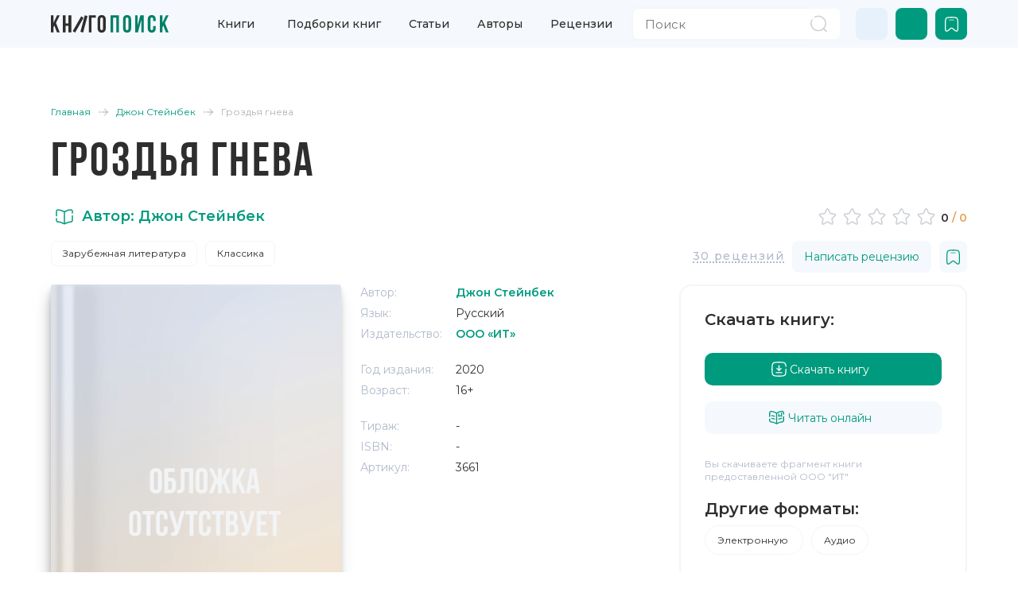

--- FILE ---
content_type: text/html;charset=utf-8
request_url: https://knigopoisk.com/dzhon-steynbek/grozdya-gneva
body_size: 126900
content:
<!DOCTYPE html><html  lang="ru" data-capo=""><head><meta charset="utf-8">
<meta name="viewport" content="width=device-width, initial-scale=1, maximum-scale=1">
<title>Гроздья гнева Джон Стейнбек - Скачать бесплатно | КнигоПоиск</title>
<link rel="preconnect" href="https://fonts.gstatic.com/" crossorigin="anonymous" data-hid="23dc7e4">
<link rel="preconnect" href="https://fonts.googleapis.com/" data-hid="50e9084">
<link rel="stylesheet" href="https://fonts.googleapis.com/css2?family=Montserrat:wght@100;300;400;500;600;700;800&family=Sofia+Sans+Condensed:wght@100;300;400;500;600;700;800&display=swap" data-hid="00d7ac0">
<style>/*! bulma.io v0.9.4 | MIT License | github.com/jgthms/bulma */.button,.file-cta,.file-name,.input,.pagination-ellipsis,.pagination-link,.pagination-next,.pagination-previous,.select select,.textarea{align-items:center;-moz-appearance:none;-webkit-appearance:none;border:1px solid transparent;border-radius:4px;box-shadow:none;display:inline-flex;font-size:1rem;height:2.5em;justify-content:flex-start;line-height:1.5;padding:calc(.5em - 1px) calc(.75em - 1px);position:relative;vertical-align:top}.button:active,.button:focus,.file-cta:active,.file-cta:focus,.file-name:active,.file-name:focus,.input:active,.input:focus,.is-active.button,.is-active.file-cta,.is-active.file-name,.is-active.input,.is-active.pagination-ellipsis,.is-active.pagination-link,.is-active.pagination-next,.is-active.pagination-previous,.is-active.textarea,.is-focused.button,.is-focused.file-cta,.is-focused.file-name,.is-focused.input,.is-focused.pagination-ellipsis,.is-focused.pagination-link,.is-focused.pagination-next,.is-focused.pagination-previous,.is-focused.textarea,.pagination-ellipsis:active,.pagination-ellipsis:focus,.pagination-link:active,.pagination-link:focus,.pagination-next:active,.pagination-next:focus,.pagination-previous:active,.pagination-previous:focus,.select select.is-active,.select select.is-focused,.select select:active,.select select:focus,.textarea:active,.textarea:focus{outline:none}.button[disabled],.file-cta[disabled],.file-name[disabled],.input[disabled],.pagination-ellipsis[disabled],.pagination-link[disabled],.pagination-next[disabled],.pagination-previous[disabled],.select fieldset[disabled] select,.select select[disabled],.textarea[disabled],fieldset[disabled] .button,fieldset[disabled] .file-cta,fieldset[disabled] .file-name,fieldset[disabled] .input,fieldset[disabled] .pagination-ellipsis,fieldset[disabled] .pagination-link,fieldset[disabled] .pagination-next,fieldset[disabled] .pagination-previous,fieldset[disabled] .select select,fieldset[disabled] .textarea{cursor:not-allowed}.breadcrumb,.button,.file,.is-unselectable,.pagination-ellipsis,.pagination-link,.pagination-next,.pagination-previous,.tabs{-webkit-touch-callout:none;-webkit-user-select:none;-moz-user-select:none;user-select:none}.navbar-link:not(.is-arrowless):after,.select:not(.is-multiple):not(.is-loading):after{border:3px solid transparent;border-radius:2px;border-right:0;border-top:0;content:" ";display:block;height:.625em;margin-top:-.4375em;pointer-events:none;position:absolute;top:50%;transform:rotate(-45deg);transform-origin:center;width:.625em}.block:not(:last-child),.box:not(:last-child),.breadcrumb:not(:last-child),.content:not(:last-child),.level:not(:last-child),.message:not(:last-child),.notification:not(:last-child),.pagination:not(:last-child),.progress:not(:last-child),.subtitle:not(:last-child),.table-container:not(:last-child),.table:not(:last-child),.tabs:not(:last-child),.title:not(:last-child){margin-bottom:1.5rem}.delete,.modal-close{-webkit-touch-callout:none;-moz-appearance:none;-webkit-appearance:none;background-color:#0a0a0a33;border:none;border-radius:9999px;cursor:pointer;display:inline-block;flex-grow:0;flex-shrink:0;font-size:0;height:20px;max-height:20px;max-width:20px;min-height:20px;min-width:20px;outline:none;pointer-events:auto;position:relative;-webkit-user-select:none;-moz-user-select:none;user-select:none;vertical-align:top;width:20px}.delete:after,.delete:before,.modal-close:after,.modal-close:before{background-color:#fff;content:"";display:block;left:50%;position:absolute;top:50%;transform:translate(-50%) translateY(-50%) rotate(45deg);transform-origin:center center}.delete:before,.modal-close:before{height:2px;width:50%}.delete:after,.modal-close:after{height:50%;width:2px}.delete:focus,.delete:hover,.modal-close:focus,.modal-close:hover{background-color:#0a0a0a4d}.delete:active,.modal-close:active{background-color:#0a0a0a66}.is-small.delete,.is-small.modal-close{height:16px;max-height:16px;max-width:16px;min-height:16px;min-width:16px;width:16px}.is-medium.delete,.is-medium.modal-close{height:24px;max-height:24px;max-width:24px;min-height:24px;min-width:24px;width:24px}.is-large.delete,.is-large.modal-close{height:32px;max-height:32px;max-width:32px;min-height:32px;min-width:32px;width:32px}.button.is-loading:after,.control.is-loading:after,.loader,.select.is-loading:after{animation:spinAround .5s linear infinite;border-color:transparent transparent #dbdbdb #dbdbdb;border-radius:9999px;border-style:solid;border-width:2px;content:"";display:block;height:1em;position:relative;width:1em}.hero-video,.image.is-16by9 .has-ratio,.image.is-16by9 img,.image.is-1by1 .has-ratio,.image.is-1by1 img,.image.is-1by2 .has-ratio,.image.is-1by2 img,.image.is-1by3 .has-ratio,.image.is-1by3 img,.image.is-2by1 .has-ratio,.image.is-2by1 img,.image.is-2by3 .has-ratio,.image.is-2by3 img,.image.is-3by1 .has-ratio,.image.is-3by1 img,.image.is-3by2 .has-ratio,.image.is-3by2 img,.image.is-3by4 .has-ratio,.image.is-3by4 img,.image.is-3by5 .has-ratio,.image.is-3by5 img,.image.is-4by3 .has-ratio,.image.is-4by3 img,.image.is-4by5 .has-ratio,.image.is-4by5 img,.image.is-5by3 .has-ratio,.image.is-5by3 img,.image.is-5by4 .has-ratio,.image.is-5by4 img,.image.is-9by16 .has-ratio,.image.is-9by16 img,.image.is-square .has-ratio,.image.is-square img,.is-overlay,.modal,.modal-background{bottom:0;left:0;position:absolute;right:0;top:0}.navbar-burger{color:currentColor;font-family:inherit;font-size:1em}/*! minireset.css v0.0.6 | MIT License | github.com/jgthms/minireset.css */.navbar-burger,blockquote,body,dd,dl,dt,fieldset,figure,h1,h2,h3,h4,h5,h6,hr,html,iframe,legend,li,ol,p,pre,textarea,ul{margin:0;padding:0}h1,h2,h3,h4,h5,h6{font-size:100%;font-weight:400}ul{list-style:none}button,input,select,textarea{margin:0}html{box-sizing:border-box}*,:after,:before{box-sizing:inherit}img,video{height:auto;max-width:100%}iframe{border:0}table{border-collapse:collapse;border-spacing:0}td,th{padding:0}td:not([align]),th:not([align]){text-align:inherit}html{background-color:#fff;font-size:16px;-moz-osx-font-smoothing:grayscale;-webkit-font-smoothing:antialiased;min-width:300px;overflow-x:hidden;overflow-y:scroll;text-rendering:optimizeLegibility;-webkit-text-size-adjust:100%;-moz-text-size-adjust:100%;text-size-adjust:100%}article,aside,figure,footer,header,hgroup,section{display:block}body,button,input,optgroup,select,textarea{font-family:BlinkMacSystemFont,-apple-system,Segoe UI,Roboto,Oxygen,Ubuntu,Cantarell,Fira Sans,Droid Sans,Helvetica Neue,Helvetica,Arial,sans-serif}code,pre{-moz-osx-font-smoothing:auto;-webkit-font-smoothing:auto;font-family:monospace}body{color:#4a4a4a;font-size:1em;font-weight:400;line-height:1.5}a{color:#485fc7;cursor:pointer;text-decoration:none}a strong{color:currentColor}a:hover{color:#363636}code{color:#da1039;font-size:.875em;font-weight:400;padding:.25em .5em}code,hr{background-color:#f5f5f5}hr{border:none;display:block;height:2px;margin:1.5rem 0}img{height:auto;max-width:100%}input[type=checkbox],input[type=radio]{vertical-align:baseline}small{font-size:.875em}span{font-style:inherit;font-weight:inherit}strong{color:#363636;font-weight:700}fieldset{border:none}pre{-webkit-overflow-scrolling:touch;background-color:#f5f5f5;color:#4a4a4a;font-size:.875em;overflow-x:auto;padding:1.25rem 1.5rem;white-space:pre;word-wrap:normal}pre code{background-color:transparent;color:currentColor;font-size:1em;padding:0}table td,table th{vertical-align:top}table td:not([align]),table th:not([align]){text-align:inherit}table th{color:#363636}@keyframes spinAround{0%{transform:rotate(0)}to{transform:rotate(359deg)}}.box{background-color:#fff;border-radius:6px;box-shadow:0 .5em 1em -.125em #0a0a0a1a,0 0 0 1px #0a0a0a05;color:#4a4a4a;display:block;padding:1.25rem}a.box:focus,a.box:hover{box-shadow:0 .5em 1em -.125em #0a0a0a1a,0 0 0 1px #485fc7}a.box:active{box-shadow:inset 0 1px 2px #0a0a0a33,0 0 0 1px #485fc7}.button{background-color:#fff;border-color:#dbdbdb;border-width:1px;color:#363636;cursor:pointer;justify-content:center;padding:calc(.5em - 1px) 1em;text-align:center;white-space:nowrap}.button strong{color:inherit}.button .icon,.button .icon.is-large,.button .icon.is-medium,.button .icon.is-small{height:1.5em;width:1.5em}.button .icon:first-child:not(:last-child){margin-left:calc(-.5em - 1px);margin-right:.25em}.button .icon:last-child:not(:first-child){margin-left:.25em;margin-right:calc(-.5em - 1px)}.button .icon:first-child:last-child{margin-left:calc(-.5em - 1px);margin-right:calc(-.5em - 1px)}.button.is-hovered,.button:hover{border-color:#b5b5b5;color:#363636}.button.is-focused,.button:focus{border-color:#485fc7;color:#363636}.button.is-focused:not(:active),.button:focus:not(:active){box-shadow:0 0 0 .125em #485fc740}.button.is-active,.button:active{border-color:#4a4a4a;color:#363636}.button.is-text{background-color:transparent;border-color:transparent;color:#4a4a4a;text-decoration:underline}.button.is-text.is-focused,.button.is-text.is-hovered,.button.is-text:focus,.button.is-text:hover{background-color:#f5f5f5;color:#363636}.button.is-text.is-active,.button.is-text:active{background-color:#e8e8e8;color:#363636}.button.is-text[disabled],fieldset[disabled] .button.is-text{background-color:transparent;border-color:transparent;box-shadow:none}.button.is-ghost{background:none;border-color:transparent;color:#485fc7;text-decoration:none}.button.is-ghost.is-hovered,.button.is-ghost:hover{color:#485fc7;text-decoration:underline}.button.is-white{background-color:#fff;border-color:transparent;color:#0a0a0a}.button.is-white.is-hovered,.button.is-white:hover{background-color:#f9f9f9;border-color:transparent;color:#0a0a0a}.button.is-white.is-focused,.button.is-white:focus{border-color:transparent;color:#0a0a0a}.button.is-white.is-focused:not(:active),.button.is-white:focus:not(:active){box-shadow:0 0 0 .125em #ffffff40}.button.is-white.is-active,.button.is-white:active{background-color:#f2f2f2;border-color:transparent;color:#0a0a0a}.button.is-white[disabled],fieldset[disabled] .button.is-white{background-color:#fff;border-color:#fff;box-shadow:none}.button.is-white.is-inverted{background-color:#0a0a0a;color:#fff}.button.is-white.is-inverted.is-hovered,.button.is-white.is-inverted:hover{background-color:#000}.button.is-white.is-inverted[disabled],fieldset[disabled] .button.is-white.is-inverted{background-color:#0a0a0a;border-color:transparent;box-shadow:none;color:#fff}.button.is-white.is-loading:after{border-color:transparent transparent #0a0a0a #0a0a0a!important}.button.is-white.is-outlined{background-color:transparent;border-color:#fff;color:#fff}.button.is-white.is-outlined.is-focused,.button.is-white.is-outlined.is-hovered,.button.is-white.is-outlined:focus,.button.is-white.is-outlined:hover{background-color:#fff;border-color:#fff;color:#0a0a0a}.button.is-white.is-outlined.is-loading:after{border-color:transparent transparent #fff #fff!important}.button.is-white.is-outlined.is-loading.is-focused:after,.button.is-white.is-outlined.is-loading.is-hovered:after,.button.is-white.is-outlined.is-loading:focus:after,.button.is-white.is-outlined.is-loading:hover:after{border-color:transparent transparent #0a0a0a #0a0a0a!important}.button.is-white.is-outlined[disabled],fieldset[disabled] .button.is-white.is-outlined{background-color:transparent;border-color:#fff;box-shadow:none;color:#fff}.button.is-white.is-inverted.is-outlined{background-color:transparent;border-color:#0a0a0a;color:#0a0a0a}.button.is-white.is-inverted.is-outlined.is-focused,.button.is-white.is-inverted.is-outlined.is-hovered,.button.is-white.is-inverted.is-outlined:focus,.button.is-white.is-inverted.is-outlined:hover{background-color:#0a0a0a;color:#fff}.button.is-white.is-inverted.is-outlined.is-loading.is-focused:after,.button.is-white.is-inverted.is-outlined.is-loading.is-hovered:after,.button.is-white.is-inverted.is-outlined.is-loading:focus:after,.button.is-white.is-inverted.is-outlined.is-loading:hover:after{border-color:transparent transparent #fff #fff!important}.button.is-white.is-inverted.is-outlined[disabled],fieldset[disabled] .button.is-white.is-inverted.is-outlined{background-color:transparent;border-color:#0a0a0a;box-shadow:none;color:#0a0a0a}.button.is-black{background-color:#0a0a0a;border-color:transparent;color:#fff}.button.is-black.is-hovered,.button.is-black:hover{background-color:#040404;border-color:transparent;color:#fff}.button.is-black.is-focused,.button.is-black:focus{border-color:transparent;color:#fff}.button.is-black.is-focused:not(:active),.button.is-black:focus:not(:active){box-shadow:0 0 0 .125em #0a0a0a40}.button.is-black.is-active,.button.is-black:active{background-color:#000;border-color:transparent;color:#fff}.button.is-black[disabled],fieldset[disabled] .button.is-black{background-color:#0a0a0a;border-color:#0a0a0a;box-shadow:none}.button.is-black.is-inverted{background-color:#fff;color:#0a0a0a}.button.is-black.is-inverted.is-hovered,.button.is-black.is-inverted:hover{background-color:#f2f2f2}.button.is-black.is-inverted[disabled],fieldset[disabled] .button.is-black.is-inverted{background-color:#fff;border-color:transparent;box-shadow:none;color:#0a0a0a}.button.is-black.is-loading:after{border-color:transparent transparent #fff #fff!important}.button.is-black.is-outlined{background-color:transparent;border-color:#0a0a0a;color:#0a0a0a}.button.is-black.is-outlined.is-focused,.button.is-black.is-outlined.is-hovered,.button.is-black.is-outlined:focus,.button.is-black.is-outlined:hover{background-color:#0a0a0a;border-color:#0a0a0a;color:#fff}.button.is-black.is-outlined.is-loading:after{border-color:transparent transparent #0a0a0a #0a0a0a!important}.button.is-black.is-outlined.is-loading.is-focused:after,.button.is-black.is-outlined.is-loading.is-hovered:after,.button.is-black.is-outlined.is-loading:focus:after,.button.is-black.is-outlined.is-loading:hover:after{border-color:transparent transparent #fff #fff!important}.button.is-black.is-outlined[disabled],fieldset[disabled] .button.is-black.is-outlined{background-color:transparent;border-color:#0a0a0a;box-shadow:none;color:#0a0a0a}.button.is-black.is-inverted.is-outlined{background-color:transparent;border-color:#fff;color:#fff}.button.is-black.is-inverted.is-outlined.is-focused,.button.is-black.is-inverted.is-outlined.is-hovered,.button.is-black.is-inverted.is-outlined:focus,.button.is-black.is-inverted.is-outlined:hover{background-color:#fff;color:#0a0a0a}.button.is-black.is-inverted.is-outlined.is-loading.is-focused:after,.button.is-black.is-inverted.is-outlined.is-loading.is-hovered:after,.button.is-black.is-inverted.is-outlined.is-loading:focus:after,.button.is-black.is-inverted.is-outlined.is-loading:hover:after{border-color:transparent transparent #0a0a0a #0a0a0a!important}.button.is-black.is-inverted.is-outlined[disabled],fieldset[disabled] .button.is-black.is-inverted.is-outlined{background-color:transparent;border-color:#fff;box-shadow:none;color:#fff}.button.is-light{background-color:#f5f5f5;border-color:transparent;color:#000000b3}.button.is-light.is-hovered,.button.is-light:hover{background-color:#eee;border-color:transparent;color:#000000b3}.button.is-light.is-focused,.button.is-light:focus{border-color:transparent;color:#000000b3}.button.is-light.is-focused:not(:active),.button.is-light:focus:not(:active){box-shadow:0 0 0 .125em #f5f5f540}.button.is-light.is-active,.button.is-light:active{background-color:#e8e8e8;border-color:transparent;color:#000000b3}.button.is-light[disabled],fieldset[disabled] .button.is-light{background-color:#f5f5f5;border-color:#f5f5f5;box-shadow:none}.button.is-light.is-inverted{color:#f5f5f5}.button.is-light.is-inverted,.button.is-light.is-inverted.is-hovered,.button.is-light.is-inverted:hover{background-color:#000000b3}.button.is-light.is-inverted[disabled],fieldset[disabled] .button.is-light.is-inverted{background-color:#000000b3;border-color:transparent;box-shadow:none;color:#f5f5f5}.button.is-light.is-loading:after{border-color:transparent transparent rgba(0,0,0,.7) rgba(0,0,0,.7)!important}.button.is-light.is-outlined{background-color:transparent;border-color:#f5f5f5;color:#f5f5f5}.button.is-light.is-outlined.is-focused,.button.is-light.is-outlined.is-hovered,.button.is-light.is-outlined:focus,.button.is-light.is-outlined:hover{background-color:#f5f5f5;border-color:#f5f5f5;color:#000000b3}.button.is-light.is-outlined.is-loading:after{border-color:transparent transparent #f5f5f5 #f5f5f5!important}.button.is-light.is-outlined.is-loading.is-focused:after,.button.is-light.is-outlined.is-loading.is-hovered:after,.button.is-light.is-outlined.is-loading:focus:after,.button.is-light.is-outlined.is-loading:hover:after{border-color:transparent transparent rgba(0,0,0,.7) rgba(0,0,0,.7)!important}.button.is-light.is-outlined[disabled],fieldset[disabled] .button.is-light.is-outlined{background-color:transparent;border-color:#f5f5f5;box-shadow:none;color:#f5f5f5}.button.is-light.is-inverted.is-outlined{background-color:transparent;border-color:#000000b3;color:#000000b3}.button.is-light.is-inverted.is-outlined.is-focused,.button.is-light.is-inverted.is-outlined.is-hovered,.button.is-light.is-inverted.is-outlined:focus,.button.is-light.is-inverted.is-outlined:hover{background-color:#000000b3;color:#f5f5f5}.button.is-light.is-inverted.is-outlined.is-loading.is-focused:after,.button.is-light.is-inverted.is-outlined.is-loading.is-hovered:after,.button.is-light.is-inverted.is-outlined.is-loading:focus:after,.button.is-light.is-inverted.is-outlined.is-loading:hover:after{border-color:transparent transparent #f5f5f5 #f5f5f5!important}.button.is-light.is-inverted.is-outlined[disabled],fieldset[disabled] .button.is-light.is-inverted.is-outlined{background-color:transparent;border-color:#000000b3;box-shadow:none;color:#000000b3}.button.is-dark{background-color:#363636;border-color:transparent;color:#fff}.button.is-dark.is-hovered,.button.is-dark:hover{background-color:#2f2f2f;border-color:transparent;color:#fff}.button.is-dark.is-focused,.button.is-dark:focus{border-color:transparent;color:#fff}.button.is-dark.is-focused:not(:active),.button.is-dark:focus:not(:active){box-shadow:0 0 0 .125em #36363640}.button.is-dark.is-active,.button.is-dark:active{background-color:#292929;border-color:transparent;color:#fff}.button.is-dark[disabled],fieldset[disabled] .button.is-dark{background-color:#363636;border-color:#363636;box-shadow:none}.button.is-dark.is-inverted{background-color:#fff;color:#363636}.button.is-dark.is-inverted.is-hovered,.button.is-dark.is-inverted:hover{background-color:#f2f2f2}.button.is-dark.is-inverted[disabled],fieldset[disabled] .button.is-dark.is-inverted{background-color:#fff;border-color:transparent;box-shadow:none;color:#363636}.button.is-dark.is-loading:after{border-color:transparent transparent #fff #fff!important}.button.is-dark.is-outlined{background-color:transparent;border-color:#363636;color:#363636}.button.is-dark.is-outlined.is-focused,.button.is-dark.is-outlined.is-hovered,.button.is-dark.is-outlined:focus,.button.is-dark.is-outlined:hover{background-color:#363636;border-color:#363636;color:#fff}.button.is-dark.is-outlined.is-loading:after{border-color:transparent transparent #363636 #363636!important}.button.is-dark.is-outlined.is-loading.is-focused:after,.button.is-dark.is-outlined.is-loading.is-hovered:after,.button.is-dark.is-outlined.is-loading:focus:after,.button.is-dark.is-outlined.is-loading:hover:after{border-color:transparent transparent #fff #fff!important}.button.is-dark.is-outlined[disabled],fieldset[disabled] .button.is-dark.is-outlined{background-color:transparent;border-color:#363636;box-shadow:none;color:#363636}.button.is-dark.is-inverted.is-outlined{background-color:transparent;border-color:#fff;color:#fff}.button.is-dark.is-inverted.is-outlined.is-focused,.button.is-dark.is-inverted.is-outlined.is-hovered,.button.is-dark.is-inverted.is-outlined:focus,.button.is-dark.is-inverted.is-outlined:hover{background-color:#fff;color:#363636}.button.is-dark.is-inverted.is-outlined.is-loading.is-focused:after,.button.is-dark.is-inverted.is-outlined.is-loading.is-hovered:after,.button.is-dark.is-inverted.is-outlined.is-loading:focus:after,.button.is-dark.is-inverted.is-outlined.is-loading:hover:after{border-color:transparent transparent #363636 #363636!important}.button.is-dark.is-inverted.is-outlined[disabled],fieldset[disabled] .button.is-dark.is-inverted.is-outlined{background-color:transparent;border-color:#fff;box-shadow:none;color:#fff}.button.is-primary{background-color:#00d1b2;border-color:transparent;color:#fff}.button.is-primary.is-hovered,.button.is-primary:hover{background-color:#00c4a7;border-color:transparent;color:#fff}.button.is-primary.is-focused,.button.is-primary:focus{border-color:transparent;color:#fff}.button.is-primary.is-focused:not(:active),.button.is-primary:focus:not(:active){box-shadow:0 0 0 .125em #00d1b240}.button.is-primary.is-active,.button.is-primary:active{background-color:#00b89c;border-color:transparent;color:#fff}.button.is-primary[disabled],fieldset[disabled] .button.is-primary{background-color:#00d1b2;border-color:#00d1b2;box-shadow:none}.button.is-primary.is-inverted{background-color:#fff;color:#00d1b2}.button.is-primary.is-inverted.is-hovered,.button.is-primary.is-inverted:hover{background-color:#f2f2f2}.button.is-primary.is-inverted[disabled],fieldset[disabled] .button.is-primary.is-inverted{background-color:#fff;border-color:transparent;box-shadow:none;color:#00d1b2}.button.is-primary.is-loading:after{border-color:transparent transparent #fff #fff!important}.button.is-primary.is-outlined{background-color:transparent;border-color:#00d1b2;color:#00d1b2}.button.is-primary.is-outlined.is-focused,.button.is-primary.is-outlined.is-hovered,.button.is-primary.is-outlined:focus,.button.is-primary.is-outlined:hover{background-color:#00d1b2;border-color:#00d1b2;color:#fff}.button.is-primary.is-outlined.is-loading:after{border-color:transparent transparent #00d1b2 #00d1b2!important}.button.is-primary.is-outlined.is-loading.is-focused:after,.button.is-primary.is-outlined.is-loading.is-hovered:after,.button.is-primary.is-outlined.is-loading:focus:after,.button.is-primary.is-outlined.is-loading:hover:after{border-color:transparent transparent #fff #fff!important}.button.is-primary.is-outlined[disabled],fieldset[disabled] .button.is-primary.is-outlined{background-color:transparent;border-color:#00d1b2;box-shadow:none;color:#00d1b2}.button.is-primary.is-inverted.is-outlined{background-color:transparent;border-color:#fff;color:#fff}.button.is-primary.is-inverted.is-outlined.is-focused,.button.is-primary.is-inverted.is-outlined.is-hovered,.button.is-primary.is-inverted.is-outlined:focus,.button.is-primary.is-inverted.is-outlined:hover{background-color:#fff;color:#00d1b2}.button.is-primary.is-inverted.is-outlined.is-loading.is-focused:after,.button.is-primary.is-inverted.is-outlined.is-loading.is-hovered:after,.button.is-primary.is-inverted.is-outlined.is-loading:focus:after,.button.is-primary.is-inverted.is-outlined.is-loading:hover:after{border-color:transparent transparent #00d1b2 #00d1b2!important}.button.is-primary.is-inverted.is-outlined[disabled],fieldset[disabled] .button.is-primary.is-inverted.is-outlined{background-color:transparent;border-color:#fff;box-shadow:none;color:#fff}.button.is-primary.is-light{background-color:#ebfffc;color:#00947e}.button.is-primary.is-light.is-hovered,.button.is-primary.is-light:hover{background-color:#defffa;border-color:transparent;color:#00947e}.button.is-primary.is-light.is-active,.button.is-primary.is-light:active{background-color:#d1fff8;border-color:transparent;color:#00947e}.button.is-link{background-color:#485fc7;border-color:transparent;color:#fff}.button.is-link.is-hovered,.button.is-link:hover{background-color:#3e56c4;border-color:transparent;color:#fff}.button.is-link.is-focused,.button.is-link:focus{border-color:transparent;color:#fff}.button.is-link.is-focused:not(:active),.button.is-link:focus:not(:active){box-shadow:0 0 0 .125em #485fc740}.button.is-link.is-active,.button.is-link:active{background-color:#3a51bb;border-color:transparent;color:#fff}.button.is-link[disabled],fieldset[disabled] .button.is-link{background-color:#485fc7;border-color:#485fc7;box-shadow:none}.button.is-link.is-inverted{background-color:#fff;color:#485fc7}.button.is-link.is-inverted.is-hovered,.button.is-link.is-inverted:hover{background-color:#f2f2f2}.button.is-link.is-inverted[disabled],fieldset[disabled] .button.is-link.is-inverted{background-color:#fff;border-color:transparent;box-shadow:none;color:#485fc7}.button.is-link.is-loading:after{border-color:transparent transparent #fff #fff!important}.button.is-link.is-outlined{background-color:transparent;border-color:#485fc7;color:#485fc7}.button.is-link.is-outlined.is-focused,.button.is-link.is-outlined.is-hovered,.button.is-link.is-outlined:focus,.button.is-link.is-outlined:hover{background-color:#485fc7;border-color:#485fc7;color:#fff}.button.is-link.is-outlined.is-loading:after{border-color:transparent transparent #485fc7 #485fc7!important}.button.is-link.is-outlined.is-loading.is-focused:after,.button.is-link.is-outlined.is-loading.is-hovered:after,.button.is-link.is-outlined.is-loading:focus:after,.button.is-link.is-outlined.is-loading:hover:after{border-color:transparent transparent #fff #fff!important}.button.is-link.is-outlined[disabled],fieldset[disabled] .button.is-link.is-outlined{background-color:transparent;border-color:#485fc7;box-shadow:none;color:#485fc7}.button.is-link.is-inverted.is-outlined{background-color:transparent;border-color:#fff;color:#fff}.button.is-link.is-inverted.is-outlined.is-focused,.button.is-link.is-inverted.is-outlined.is-hovered,.button.is-link.is-inverted.is-outlined:focus,.button.is-link.is-inverted.is-outlined:hover{background-color:#fff;color:#485fc7}.button.is-link.is-inverted.is-outlined.is-loading.is-focused:after,.button.is-link.is-inverted.is-outlined.is-loading.is-hovered:after,.button.is-link.is-inverted.is-outlined.is-loading:focus:after,.button.is-link.is-inverted.is-outlined.is-loading:hover:after{border-color:transparent transparent #485fc7 #485fc7!important}.button.is-link.is-inverted.is-outlined[disabled],fieldset[disabled] .button.is-link.is-inverted.is-outlined{background-color:transparent;border-color:#fff;box-shadow:none;color:#fff}.button.is-link.is-light{background-color:#eff1fa;color:#3850b7}.button.is-link.is-light.is-hovered,.button.is-link.is-light:hover{background-color:#e6e9f7;border-color:transparent;color:#3850b7}.button.is-link.is-light.is-active,.button.is-link.is-light:active{background-color:#dce0f4;border-color:transparent;color:#3850b7}.button.is-info{background-color:#3e8ed0;border-color:transparent;color:#fff}.button.is-info.is-hovered,.button.is-info:hover{background-color:#3488ce;border-color:transparent;color:#fff}.button.is-info.is-focused,.button.is-info:focus{border-color:transparent;color:#fff}.button.is-info.is-focused:not(:active),.button.is-info:focus:not(:active){box-shadow:0 0 0 .125em #3e8ed040}.button.is-info.is-active,.button.is-info:active{background-color:#3082c5;border-color:transparent;color:#fff}.button.is-info[disabled],fieldset[disabled] .button.is-info{background-color:#3e8ed0;border-color:#3e8ed0;box-shadow:none}.button.is-info.is-inverted{background-color:#fff;color:#3e8ed0}.button.is-info.is-inverted.is-hovered,.button.is-info.is-inverted:hover{background-color:#f2f2f2}.button.is-info.is-inverted[disabled],fieldset[disabled] .button.is-info.is-inverted{background-color:#fff;border-color:transparent;box-shadow:none;color:#3e8ed0}.button.is-info.is-loading:after{border-color:transparent transparent #fff #fff!important}.button.is-info.is-outlined{background-color:transparent;border-color:#3e8ed0;color:#3e8ed0}.button.is-info.is-outlined.is-focused,.button.is-info.is-outlined.is-hovered,.button.is-info.is-outlined:focus,.button.is-info.is-outlined:hover{background-color:#3e8ed0;border-color:#3e8ed0;color:#fff}.button.is-info.is-outlined.is-loading:after{border-color:transparent transparent #3e8ed0 #3e8ed0!important}.button.is-info.is-outlined.is-loading.is-focused:after,.button.is-info.is-outlined.is-loading.is-hovered:after,.button.is-info.is-outlined.is-loading:focus:after,.button.is-info.is-outlined.is-loading:hover:after{border-color:transparent transparent #fff #fff!important}.button.is-info.is-outlined[disabled],fieldset[disabled] .button.is-info.is-outlined{background-color:transparent;border-color:#3e8ed0;box-shadow:none;color:#3e8ed0}.button.is-info.is-inverted.is-outlined{background-color:transparent;border-color:#fff;color:#fff}.button.is-info.is-inverted.is-outlined.is-focused,.button.is-info.is-inverted.is-outlined.is-hovered,.button.is-info.is-inverted.is-outlined:focus,.button.is-info.is-inverted.is-outlined:hover{background-color:#fff;color:#3e8ed0}.button.is-info.is-inverted.is-outlined.is-loading.is-focused:after,.button.is-info.is-inverted.is-outlined.is-loading.is-hovered:after,.button.is-info.is-inverted.is-outlined.is-loading:focus:after,.button.is-info.is-inverted.is-outlined.is-loading:hover:after{border-color:transparent transparent #3e8ed0 #3e8ed0!important}.button.is-info.is-inverted.is-outlined[disabled],fieldset[disabled] .button.is-info.is-inverted.is-outlined{background-color:transparent;border-color:#fff;box-shadow:none;color:#fff}.button.is-info.is-light{background-color:#eff5fb;color:#296fa8}.button.is-info.is-light.is-hovered,.button.is-info.is-light:hover{background-color:#e4eff9;border-color:transparent;color:#296fa8}.button.is-info.is-light.is-active,.button.is-info.is-light:active{background-color:#dae9f6;border-color:transparent;color:#296fa8}.button.is-success{background-color:#48c78e;border-color:transparent;color:#fff}.button.is-success.is-hovered,.button.is-success:hover{background-color:#3ec487;border-color:transparent;color:#fff}.button.is-success.is-focused,.button.is-success:focus{border-color:transparent;color:#fff}.button.is-success.is-focused:not(:active),.button.is-success:focus:not(:active){box-shadow:0 0 0 .125em #48c78e40}.button.is-success.is-active,.button.is-success:active{background-color:#3abb81;border-color:transparent;color:#fff}.button.is-success[disabled],fieldset[disabled] .button.is-success{background-color:#48c78e;border-color:#48c78e;box-shadow:none}.button.is-success.is-inverted{background-color:#fff;color:#48c78e}.button.is-success.is-inverted.is-hovered,.button.is-success.is-inverted:hover{background-color:#f2f2f2}.button.is-success.is-inverted[disabled],fieldset[disabled] .button.is-success.is-inverted{background-color:#fff;border-color:transparent;box-shadow:none;color:#48c78e}.button.is-success.is-loading:after{border-color:transparent transparent #fff #fff!important}.button.is-success.is-outlined{background-color:transparent;border-color:#48c78e;color:#48c78e}.button.is-success.is-outlined.is-focused,.button.is-success.is-outlined.is-hovered,.button.is-success.is-outlined:focus,.button.is-success.is-outlined:hover{background-color:#48c78e;border-color:#48c78e;color:#fff}.button.is-success.is-outlined.is-loading:after{border-color:transparent transparent #48c78e #48c78e!important}.button.is-success.is-outlined.is-loading.is-focused:after,.button.is-success.is-outlined.is-loading.is-hovered:after,.button.is-success.is-outlined.is-loading:focus:after,.button.is-success.is-outlined.is-loading:hover:after{border-color:transparent transparent #fff #fff!important}.button.is-success.is-outlined[disabled],fieldset[disabled] .button.is-success.is-outlined{background-color:transparent;border-color:#48c78e;box-shadow:none;color:#48c78e}.button.is-success.is-inverted.is-outlined{background-color:transparent;border-color:#fff;color:#fff}.button.is-success.is-inverted.is-outlined.is-focused,.button.is-success.is-inverted.is-outlined.is-hovered,.button.is-success.is-inverted.is-outlined:focus,.button.is-success.is-inverted.is-outlined:hover{background-color:#fff;color:#48c78e}.button.is-success.is-inverted.is-outlined.is-loading.is-focused:after,.button.is-success.is-inverted.is-outlined.is-loading.is-hovered:after,.button.is-success.is-inverted.is-outlined.is-loading:focus:after,.button.is-success.is-inverted.is-outlined.is-loading:hover:after{border-color:transparent transparent #48c78e #48c78e!important}.button.is-success.is-inverted.is-outlined[disabled],fieldset[disabled] .button.is-success.is-inverted.is-outlined{background-color:transparent;border-color:#fff;box-shadow:none;color:#fff}.button.is-success.is-light{background-color:#effaf5;color:#257953}.button.is-success.is-light.is-hovered,.button.is-success.is-light:hover{background-color:#e6f7ef;border-color:transparent;color:#257953}.button.is-success.is-light.is-active,.button.is-success.is-light:active{background-color:#dcf4e9;border-color:transparent;color:#257953}.button.is-warning{background-color:#ffe08a;border-color:transparent;color:#000000b3}.button.is-warning.is-hovered,.button.is-warning:hover{background-color:#ffdc7d;border-color:transparent;color:#000000b3}.button.is-warning.is-focused,.button.is-warning:focus{border-color:transparent;color:#000000b3}.button.is-warning.is-focused:not(:active),.button.is-warning:focus:not(:active){box-shadow:0 0 0 .125em #ffe08a40}.button.is-warning.is-active,.button.is-warning:active{background-color:#ffd970;border-color:transparent;color:#000000b3}.button.is-warning[disabled],fieldset[disabled] .button.is-warning{background-color:#ffe08a;border-color:#ffe08a;box-shadow:none}.button.is-warning.is-inverted{color:#ffe08a}.button.is-warning.is-inverted,.button.is-warning.is-inverted.is-hovered,.button.is-warning.is-inverted:hover{background-color:#000000b3}.button.is-warning.is-inverted[disabled],fieldset[disabled] .button.is-warning.is-inverted{background-color:#000000b3;border-color:transparent;box-shadow:none;color:#ffe08a}.button.is-warning.is-loading:after{border-color:transparent transparent rgba(0,0,0,.7) rgba(0,0,0,.7)!important}.button.is-warning.is-outlined{background-color:transparent;border-color:#ffe08a;color:#ffe08a}.button.is-warning.is-outlined.is-focused,.button.is-warning.is-outlined.is-hovered,.button.is-warning.is-outlined:focus,.button.is-warning.is-outlined:hover{background-color:#ffe08a;border-color:#ffe08a;color:#000000b3}.button.is-warning.is-outlined.is-loading:after{border-color:transparent transparent #ffe08a #ffe08a!important}.button.is-warning.is-outlined.is-loading.is-focused:after,.button.is-warning.is-outlined.is-loading.is-hovered:after,.button.is-warning.is-outlined.is-loading:focus:after,.button.is-warning.is-outlined.is-loading:hover:after{border-color:transparent transparent rgba(0,0,0,.7) rgba(0,0,0,.7)!important}.button.is-warning.is-outlined[disabled],fieldset[disabled] .button.is-warning.is-outlined{background-color:transparent;border-color:#ffe08a;box-shadow:none;color:#ffe08a}.button.is-warning.is-inverted.is-outlined{background-color:transparent;border-color:#000000b3;color:#000000b3}.button.is-warning.is-inverted.is-outlined.is-focused,.button.is-warning.is-inverted.is-outlined.is-hovered,.button.is-warning.is-inverted.is-outlined:focus,.button.is-warning.is-inverted.is-outlined:hover{background-color:#000000b3;color:#ffe08a}.button.is-warning.is-inverted.is-outlined.is-loading.is-focused:after,.button.is-warning.is-inverted.is-outlined.is-loading.is-hovered:after,.button.is-warning.is-inverted.is-outlined.is-loading:focus:after,.button.is-warning.is-inverted.is-outlined.is-loading:hover:after{border-color:transparent transparent #ffe08a #ffe08a!important}.button.is-warning.is-inverted.is-outlined[disabled],fieldset[disabled] .button.is-warning.is-inverted.is-outlined{background-color:transparent;border-color:#000000b3;box-shadow:none;color:#000000b3}.button.is-warning.is-light{background-color:#fffaeb;color:#946c00}.button.is-warning.is-light.is-hovered,.button.is-warning.is-light:hover{background-color:#fff6de;border-color:transparent;color:#946c00}.button.is-warning.is-light.is-active,.button.is-warning.is-light:active{background-color:#fff3d1;border-color:transparent;color:#946c00}.button.is-danger{background-color:#f14668;border-color:transparent;color:#fff}.button.is-danger.is-hovered,.button.is-danger:hover{background-color:#f03a5f;border-color:transparent;color:#fff}.button.is-danger.is-focused,.button.is-danger:focus{border-color:transparent;color:#fff}.button.is-danger.is-focused:not(:active),.button.is-danger:focus:not(:active){box-shadow:0 0 0 .125em #f1466840}.button.is-danger.is-active,.button.is-danger:active{background-color:#ef2e55;border-color:transparent;color:#fff}.button.is-danger[disabled],fieldset[disabled] .button.is-danger{background-color:#f14668;border-color:#f14668;box-shadow:none}.button.is-danger.is-inverted{background-color:#fff;color:#f14668}.button.is-danger.is-inverted.is-hovered,.button.is-danger.is-inverted:hover{background-color:#f2f2f2}.button.is-danger.is-inverted[disabled],fieldset[disabled] .button.is-danger.is-inverted{background-color:#fff;border-color:transparent;box-shadow:none;color:#f14668}.button.is-danger.is-loading:after{border-color:transparent transparent #fff #fff!important}.button.is-danger.is-outlined{background-color:transparent;border-color:#f14668;color:#f14668}.button.is-danger.is-outlined.is-focused,.button.is-danger.is-outlined.is-hovered,.button.is-danger.is-outlined:focus,.button.is-danger.is-outlined:hover{background-color:#f14668;border-color:#f14668;color:#fff}.button.is-danger.is-outlined.is-loading:after{border-color:transparent transparent #f14668 #f14668!important}.button.is-danger.is-outlined.is-loading.is-focused:after,.button.is-danger.is-outlined.is-loading.is-hovered:after,.button.is-danger.is-outlined.is-loading:focus:after,.button.is-danger.is-outlined.is-loading:hover:after{border-color:transparent transparent #fff #fff!important}.button.is-danger.is-outlined[disabled],fieldset[disabled] .button.is-danger.is-outlined{background-color:transparent;border-color:#f14668;box-shadow:none;color:#f14668}.button.is-danger.is-inverted.is-outlined{background-color:transparent;border-color:#fff;color:#fff}.button.is-danger.is-inverted.is-outlined.is-focused,.button.is-danger.is-inverted.is-outlined.is-hovered,.button.is-danger.is-inverted.is-outlined:focus,.button.is-danger.is-inverted.is-outlined:hover{background-color:#fff;color:#f14668}.button.is-danger.is-inverted.is-outlined.is-loading.is-focused:after,.button.is-danger.is-inverted.is-outlined.is-loading.is-hovered:after,.button.is-danger.is-inverted.is-outlined.is-loading:focus:after,.button.is-danger.is-inverted.is-outlined.is-loading:hover:after{border-color:transparent transparent #f14668 #f14668!important}.button.is-danger.is-inverted.is-outlined[disabled],fieldset[disabled] .button.is-danger.is-inverted.is-outlined{background-color:transparent;border-color:#fff;box-shadow:none;color:#fff}.button.is-danger.is-light{background-color:#feecf0;color:#cc0f35}.button.is-danger.is-light.is-hovered,.button.is-danger.is-light:hover{background-color:#fde0e6;border-color:transparent;color:#cc0f35}.button.is-danger.is-light.is-active,.button.is-danger.is-light:active{background-color:#fcd4dc;border-color:transparent;color:#cc0f35}.button.is-small{font-size:.75rem}.button.is-small:not(.is-rounded){border-radius:2px}.button.is-normal{font-size:1rem}.button.is-medium{font-size:1.25rem}.button.is-large{font-size:1.5rem}.button[disabled],fieldset[disabled] .button{background-color:#fff;border-color:#dbdbdb;box-shadow:none;opacity:.5}.button.is-fullwidth{display:flex;width:100%}.button.is-loading{color:transparent!important;pointer-events:none}.button.is-loading:after{left:calc(50% - .5em);position:absolute;position:absolute!important;top:calc(50% - .5em)}.button.is-static{background-color:#f5f5f5;border-color:#dbdbdb;box-shadow:none;color:#7a7a7a;pointer-events:none}.button.is-rounded{border-radius:9999px;padding-left:1.25em;padding-right:1.25em}.buttons{align-items:center;display:flex;flex-wrap:wrap;justify-content:flex-start}.buttons .button{margin-bottom:.5rem}.buttons .button:not(:last-child):not(.is-fullwidth){margin-right:.5rem}.buttons:last-child{margin-bottom:-.5rem}.buttons:not(:last-child){margin-bottom:1rem}.buttons.are-small .button:not(.is-normal):not(.is-medium):not(.is-large){font-size:.75rem}.buttons.are-small .button:not(.is-normal):not(.is-medium):not(.is-large):not(.is-rounded){border-radius:2px}.buttons.are-medium .button:not(.is-small):not(.is-normal):not(.is-large){font-size:1.25rem}.buttons.are-large .button:not(.is-small):not(.is-normal):not(.is-medium){font-size:1.5rem}.buttons.has-addons .button:not(:first-child){border-bottom-left-radius:0;border-top-left-radius:0}.buttons.has-addons .button:not(:last-child){border-bottom-right-radius:0;border-top-right-radius:0;margin-right:-1px}.buttons.has-addons .button:last-child{margin-right:0}.buttons.has-addons .button.is-hovered,.buttons.has-addons .button:hover{z-index:2}.buttons.has-addons .button.is-active,.buttons.has-addons .button.is-focused,.buttons.has-addons .button.is-selected,.buttons.has-addons .button:active,.buttons.has-addons .button:focus{z-index:3}.buttons.has-addons .button.is-active:hover,.buttons.has-addons .button.is-focused:hover,.buttons.has-addons .button.is-selected:hover,.buttons.has-addons .button:active:hover,.buttons.has-addons .button:focus:hover{z-index:4}.buttons.has-addons .button.is-expanded{flex-grow:1;flex-shrink:1}.buttons.is-centered{justify-content:center}.buttons.is-centered:not(.has-addons) .button:not(.is-fullwidth){margin-left:.25rem;margin-right:.25rem}.buttons.is-right{justify-content:flex-end}.buttons.is-right:not(.has-addons) .button:not(.is-fullwidth){margin-left:.25rem;margin-right:.25rem}@media screen and (max-width:768px){.button.is-responsive.is-small{font-size:.5625rem}.button.is-responsive,.button.is-responsive.is-normal{font-size:.65625rem}.button.is-responsive.is-medium{font-size:.75rem}.button.is-responsive.is-large{font-size:1rem}}@media screen and (min-width:769px) and (max-width:1023px){.button.is-responsive.is-small{font-size:.65625rem}.button.is-responsive,.button.is-responsive.is-normal{font-size:.75rem}.button.is-responsive.is-medium{font-size:1rem}.button.is-responsive.is-large{font-size:1.25rem}}.container{flex-grow:1;margin:0 auto;position:relative;width:auto}.container.is-fluid{max-width:none!important;padding-left:32px;padding-right:32px;width:100%}@media screen and (min-width:1024px){.container{max-width:960px}}@media screen and (max-width:1215px){.container.is-widescreen:not(.is-max-desktop){max-width:1152px}}@media screen and (max-width:1407px){.container.is-fullhd:not(.is-max-desktop):not(.is-max-widescreen){max-width:1344px}}@media screen and (min-width:1216px){.container:not(.is-max-desktop){max-width:1152px}}@media screen and (min-width:1408px){.container:not(.is-max-desktop):not(.is-max-widescreen){max-width:1344px}}.content li+li{margin-top:.25em}.content blockquote:not(:last-child),.content dl:not(:last-child),.content ol:not(:last-child),.content p:not(:last-child),.content pre:not(:last-child),.content table:not(:last-child),.content ul:not(:last-child){margin-bottom:1em}.content h1,.content h2,.content h3,.content h4,.content h5,.content h6{color:#363636;font-weight:600;line-height:1.125}.content h1{font-size:2em;margin-bottom:.5em}.content h1:not(:first-child){margin-top:1em}.content h2{font-size:1.75em;margin-bottom:.5714em}.content h2:not(:first-child){margin-top:1.1428em}.content h3{font-size:1.5em;margin-bottom:.6666em}.content h3:not(:first-child){margin-top:1.3333em}.content h4{font-size:1.25em;margin-bottom:.8em}.content h5{font-size:1.125em;margin-bottom:.8888em}.content h6{font-size:1em;margin-bottom:1em}.content blockquote{background-color:#f5f5f5;border-left:5px solid #dbdbdb;padding:1.25em 1.5em}.content ol{list-style-position:outside;margin-left:2em;margin-top:1em}.content ol:not([type]){list-style-type:decimal}.content ol:not([type]).is-lower-alpha{list-style-type:lower-alpha}.content ol:not([type]).is-lower-roman{list-style-type:lower-roman}.content ol:not([type]).is-upper-alpha{list-style-type:upper-alpha}.content ol:not([type]).is-upper-roman{list-style-type:upper-roman}.content ul{list-style:disc outside;margin-left:2em;margin-top:1em}.content ul ul{list-style-type:circle;margin-top:.5em}.content ul ul ul{list-style-type:square}.content dd{margin-left:2em}.content figure{margin-left:2em;margin-right:2em;text-align:center}.content figure:not(:first-child){margin-top:2em}.content figure:not(:last-child){margin-bottom:2em}.content figure img{display:inline-block}.content figure figcaption{font-style:italic}.content pre{-webkit-overflow-scrolling:touch;overflow-x:auto;padding:1.25em 1.5em;white-space:pre;word-wrap:normal}.content sub,.content sup{font-size:75%}.content table{width:100%}.content table td,.content table th{border:solid #dbdbdb;border-width:0 0 1px;padding:.5em .75em;vertical-align:top}.content table th{color:#363636}.content table th:not([align]){text-align:inherit}.content table thead td,.content table thead th{border-width:0 0 2px;color:#363636}.content table tfoot td,.content table tfoot th{border-width:2px 0 0;color:#363636}.content table tbody tr:last-child td,.content table tbody tr:last-child th{border-bottom-width:0}.content .tabs li+li{margin-top:0}.content.is-small{font-size:.75rem}.content.is-normal{font-size:1rem}.content.is-medium{font-size:1.25rem}.content.is-large{font-size:1.5rem}.icon{align-items:center;display:inline-flex;height:1.5rem;justify-content:center;width:1.5rem}.icon.is-small{height:1rem;width:1rem}.icon.is-medium{height:2rem;width:2rem}.icon.is-large{height:3rem;width:3rem}.icon-text{align-items:flex-start;color:inherit;display:inline-flex;flex-wrap:wrap;line-height:1.5rem;vertical-align:top}.icon-text .icon{flex-grow:0;flex-shrink:0}.icon-text .icon:not(:last-child){margin-right:.25em}.icon-text .icon:not(:first-child){margin-left:.25em}div.icon-text{display:flex}.image{display:block;position:relative}.image img{display:block;height:auto;width:100%}.image img.is-rounded{border-radius:9999px}.image.is-fullwidth{width:100%}.image.is-16by9 .has-ratio,.image.is-16by9 img,.image.is-1by1 .has-ratio,.image.is-1by1 img,.image.is-1by2 .has-ratio,.image.is-1by2 img,.image.is-1by3 .has-ratio,.image.is-1by3 img,.image.is-2by1 .has-ratio,.image.is-2by1 img,.image.is-2by3 .has-ratio,.image.is-2by3 img,.image.is-3by1 .has-ratio,.image.is-3by1 img,.image.is-3by2 .has-ratio,.image.is-3by2 img,.image.is-3by4 .has-ratio,.image.is-3by4 img,.image.is-3by5 .has-ratio,.image.is-3by5 img,.image.is-4by3 .has-ratio,.image.is-4by3 img,.image.is-4by5 .has-ratio,.image.is-4by5 img,.image.is-5by3 .has-ratio,.image.is-5by3 img,.image.is-5by4 .has-ratio,.image.is-5by4 img,.image.is-9by16 .has-ratio,.image.is-9by16 img,.image.is-square .has-ratio,.image.is-square img{height:100%;width:100%}.image.is-1by1,.image.is-square{padding-top:100%}.image.is-5by4{padding-top:80%}.image.is-4by3{padding-top:75%}.image.is-3by2{padding-top:66.6666%}.image.is-5by3{padding-top:60%}.image.is-16by9{padding-top:56.25%}.image.is-2by1{padding-top:50%}.image.is-3by1{padding-top:33.3333%}.image.is-4by5{padding-top:125%}.image.is-3by4{padding-top:133.3333%}.image.is-2by3{padding-top:150%}.image.is-3by5{padding-top:166.6666%}.image.is-9by16{padding-top:177.7777%}.image.is-1by2{padding-top:200%}.image.is-1by3{padding-top:300%}.image.is-16x16{height:16px;width:16px}.image.is-24x24{height:24px;width:24px}.image.is-32x32{height:32px;width:32px}.image.is-48x48{height:48px;width:48px}.image.is-64x64{height:64px;width:64px}.image.is-96x96{height:96px;width:96px}.image.is-128x128{height:128px;width:128px}.notification{background-color:#f5f5f5;border-radius:4px;padding:1.25rem 2.5rem 1.25rem 1.5rem;position:relative}.notification a:not(.button):not(.dropdown-item){color:currentColor;text-decoration:underline}.notification strong{color:currentColor}.notification code,.notification pre{background:#fff}.notification pre code{background:transparent}.notification>.delete{position:absolute;right:.5rem;top:.5rem}.notification .content,.notification .subtitle,.notification .title{color:currentColor}.notification.is-white{background-color:#fff;color:#0a0a0a}.notification.is-black{background-color:#0a0a0a;color:#fff}.notification.is-light{background-color:#f5f5f5;color:#000000b3}.notification.is-dark{background-color:#363636;color:#fff}.notification.is-primary{background-color:#00d1b2;color:#fff}.notification.is-primary.is-light{background-color:#ebfffc;color:#00947e}.notification.is-link{background-color:#485fc7;color:#fff}.notification.is-link.is-light{background-color:#eff1fa;color:#3850b7}.notification.is-info{background-color:#3e8ed0;color:#fff}.notification.is-info.is-light{background-color:#eff5fb;color:#296fa8}.notification.is-success{background-color:#48c78e;color:#fff}.notification.is-success.is-light{background-color:#effaf5;color:#257953}.notification.is-warning{background-color:#ffe08a;color:#000000b3}.notification.is-warning.is-light{background-color:#fffaeb;color:#946c00}.notification.is-danger{background-color:#f14668;color:#fff}.notification.is-danger.is-light{background-color:#feecf0;color:#cc0f35}.progress{-moz-appearance:none;-webkit-appearance:none;border:none;border-radius:9999px;display:block;height:1rem;overflow:hidden;padding:0;width:100%}.progress::-webkit-progress-bar{background-color:#ededed}.progress::-webkit-progress-value{background-color:#4a4a4a}.progress::-moz-progress-bar{background-color:#4a4a4a}.progress::-ms-fill{background-color:#4a4a4a;border:none}.progress.is-white::-webkit-progress-value{background-color:#fff}.progress.is-white::-moz-progress-bar{background-color:#fff}.progress.is-white::-ms-fill{background-color:#fff}.progress.is-white:indeterminate{background-image:linear-gradient(90deg,#fff 30%,#ededed 0)}.progress.is-black::-webkit-progress-value{background-color:#0a0a0a}.progress.is-black::-moz-progress-bar{background-color:#0a0a0a}.progress.is-black::-ms-fill{background-color:#0a0a0a}.progress.is-black:indeterminate{background-image:linear-gradient(90deg,#0a0a0a 30%,#ededed 0)}.progress.is-light::-webkit-progress-value{background-color:#f5f5f5}.progress.is-light::-moz-progress-bar{background-color:#f5f5f5}.progress.is-light::-ms-fill{background-color:#f5f5f5}.progress.is-light:indeterminate{background-image:linear-gradient(90deg,#f5f5f5 30%,#ededed 0)}.progress.is-dark::-webkit-progress-value{background-color:#363636}.progress.is-dark::-moz-progress-bar{background-color:#363636}.progress.is-dark::-ms-fill{background-color:#363636}.progress.is-dark:indeterminate{background-image:linear-gradient(90deg,#363636 30%,#ededed 0)}.progress.is-primary::-webkit-progress-value{background-color:#00d1b2}.progress.is-primary::-moz-progress-bar{background-color:#00d1b2}.progress.is-primary::-ms-fill{background-color:#00d1b2}.progress.is-primary:indeterminate{background-image:linear-gradient(90deg,#00d1b2 30%,#ededed 0)}.progress.is-link::-webkit-progress-value{background-color:#485fc7}.progress.is-link::-moz-progress-bar{background-color:#485fc7}.progress.is-link::-ms-fill{background-color:#485fc7}.progress.is-link:indeterminate{background-image:linear-gradient(90deg,#485fc7 30%,#ededed 0)}.progress.is-info::-webkit-progress-value{background-color:#3e8ed0}.progress.is-info::-moz-progress-bar{background-color:#3e8ed0}.progress.is-info::-ms-fill{background-color:#3e8ed0}.progress.is-info:indeterminate{background-image:linear-gradient(90deg,#3e8ed0 30%,#ededed 0)}.progress.is-success::-webkit-progress-value{background-color:#48c78e}.progress.is-success::-moz-progress-bar{background-color:#48c78e}.progress.is-success::-ms-fill{background-color:#48c78e}.progress.is-success:indeterminate{background-image:linear-gradient(90deg,#48c78e 30%,#ededed 0)}.progress.is-warning::-webkit-progress-value{background-color:#ffe08a}.progress.is-warning::-moz-progress-bar{background-color:#ffe08a}.progress.is-warning::-ms-fill{background-color:#ffe08a}.progress.is-warning:indeterminate{background-image:linear-gradient(90deg,#ffe08a 30%,#ededed 0)}.progress.is-danger::-webkit-progress-value{background-color:#f14668}.progress.is-danger::-moz-progress-bar{background-color:#f14668}.progress.is-danger::-ms-fill{background-color:#f14668}.progress.is-danger:indeterminate{background-image:linear-gradient(90deg,#f14668 30%,#ededed 0)}.progress:indeterminate{animation-duration:1.5s;animation-iteration-count:infinite;animation-name:moveIndeterminate;animation-timing-function:linear;background-color:#ededed;background-image:linear-gradient(90deg,#4a4a4a 30%,#ededed 0);background-position:0 0;background-repeat:no-repeat;background-size:150% 150%}.progress:indeterminate::-webkit-progress-bar{background-color:transparent}.progress:indeterminate::-moz-progress-bar{background-color:transparent}.progress:indeterminate::-ms-fill{animation-name:none}.progress.is-small{height:.75rem}.progress.is-medium{height:1.25rem}.progress.is-large{height:1.5rem}@keyframes moveIndeterminate{0%{background-position:200% 0}to{background-position:-200% 0}}.table{background-color:#fff;color:#363636}.table td,.table th{border:solid #dbdbdb;border-width:0 0 1px;padding:.5em .75em;vertical-align:top}.table td.is-white,.table th.is-white{background-color:#fff;border-color:#fff;color:#0a0a0a}.table td.is-black,.table th.is-black{background-color:#0a0a0a;border-color:#0a0a0a;color:#fff}.table td.is-light,.table th.is-light{background-color:#f5f5f5;border-color:#f5f5f5;color:#000000b3}.table td.is-dark,.table th.is-dark{background-color:#363636;border-color:#363636;color:#fff}.table td.is-primary,.table th.is-primary{background-color:#00d1b2;border-color:#00d1b2;color:#fff}.table td.is-link,.table th.is-link{background-color:#485fc7;border-color:#485fc7;color:#fff}.table td.is-info,.table th.is-info{background-color:#3e8ed0;border-color:#3e8ed0;color:#fff}.table td.is-success,.table th.is-success{background-color:#48c78e;border-color:#48c78e;color:#fff}.table td.is-warning,.table th.is-warning{background-color:#ffe08a;border-color:#ffe08a;color:#000000b3}.table td.is-danger,.table th.is-danger{background-color:#f14668;border-color:#f14668;color:#fff}.table td.is-narrow,.table th.is-narrow{white-space:nowrap;width:1%}.table td.is-selected,.table th.is-selected{background-color:#00d1b2;color:#fff}.table td.is-selected a,.table td.is-selected strong,.table th.is-selected a,.table th.is-selected strong{color:currentColor}.table td.is-vcentered,.table th.is-vcentered{vertical-align:middle}.table th{color:#363636}.table th:not([align]){text-align:left}.table tr.is-selected{background-color:#00d1b2;color:#fff}.table tr.is-selected a,.table tr.is-selected strong{color:currentColor}.table tr.is-selected td,.table tr.is-selected th{border-color:#fff;color:currentColor}.table thead{background-color:transparent}.table thead td,.table thead th{border-width:0 0 2px;color:#363636}.table tfoot{background-color:transparent}.table tfoot td,.table tfoot th{border-width:2px 0 0;color:#363636}.table tbody{background-color:transparent}.table tbody tr:last-child td,.table tbody tr:last-child th{border-bottom-width:0}.table.is-bordered td,.table.is-bordered th{border-width:1px}.table.is-bordered tr:last-child td,.table.is-bordered tr:last-child th{border-bottom-width:1px}.table.is-fullwidth{width:100%}.table.is-hoverable tbody tr:not(.is-selected):hover,.table.is-hoverable.is-striped tbody tr:not(.is-selected):hover{background-color:#fafafa}.table.is-hoverable.is-striped tbody tr:not(.is-selected):hover:nth-child(2n){background-color:#f5f5f5}.table.is-narrow td,.table.is-narrow th{padding:.25em .5em}.table.is-striped tbody tr:not(.is-selected):nth-child(2n){background-color:#fafafa}.table-container{-webkit-overflow-scrolling:touch;max-width:100%;overflow:auto;overflow-y:hidden}.tags{align-items:center;display:flex;flex-wrap:wrap;justify-content:flex-start}.tags .tag{margin-bottom:.5rem}.tags .tag:not(:last-child){margin-right:.5rem}.tags:last-child{margin-bottom:-.5rem}.tags:not(:last-child){margin-bottom:1rem}.tags.are-medium .tag:not(.is-normal):not(.is-large){font-size:1rem}.tags.are-large .tag:not(.is-normal):not(.is-medium){font-size:1.25rem}.tags.is-centered{justify-content:center}.tags.is-centered .tag{margin-left:.25rem;margin-right:.25rem}.tags.is-right{justify-content:flex-end}.tags.is-right .tag:not(:first-child){margin-left:.5rem}.tags.has-addons .tag,.tags.is-right .tag:not(:last-child){margin-right:0}.tags.has-addons .tag:not(:first-child){border-bottom-left-radius:0;border-top-left-radius:0;margin-left:0}.tags.has-addons .tag:not(:last-child){border-bottom-right-radius:0;border-top-right-radius:0}.tag:not(body){align-items:center;background-color:#f5f5f5;border-radius:4px;color:#4a4a4a;display:inline-flex;font-size:.75rem;height:2em;justify-content:center;line-height:1.5;padding-left:.75em;padding-right:.75em;white-space:nowrap}.tag:not(body) .delete{margin-left:.25rem;margin-right:-.375rem}.tag:not(body).is-white{background-color:#fff;color:#0a0a0a}.tag:not(body).is-black{background-color:#0a0a0a;color:#fff}.tag:not(body).is-light{background-color:#f5f5f5;color:#000000b3}.tag:not(body).is-dark{background-color:#363636;color:#fff}.tag:not(body).is-primary{background-color:#00d1b2;color:#fff}.tag:not(body).is-primary.is-light{background-color:#ebfffc;color:#00947e}.tag:not(body).is-link{background-color:#485fc7;color:#fff}.tag:not(body).is-link.is-light{background-color:#eff1fa;color:#3850b7}.tag:not(body).is-info{background-color:#3e8ed0;color:#fff}.tag:not(body).is-info.is-light{background-color:#eff5fb;color:#296fa8}.tag:not(body).is-success{background-color:#48c78e;color:#fff}.tag:not(body).is-success.is-light{background-color:#effaf5;color:#257953}.tag:not(body).is-warning{background-color:#ffe08a;color:#000000b3}.tag:not(body).is-warning.is-light{background-color:#fffaeb;color:#946c00}.tag:not(body).is-danger{background-color:#f14668;color:#fff}.tag:not(body).is-danger.is-light{background-color:#feecf0;color:#cc0f35}.tag:not(body).is-normal{font-size:.75rem}.tag:not(body).is-medium{font-size:1rem}.tag:not(body).is-large{font-size:1.25rem}.tag:not(body) .icon:first-child:not(:last-child){margin-left:-.375em;margin-right:.1875em}.tag:not(body) .icon:last-child:not(:first-child){margin-left:.1875em;margin-right:-.375em}.tag:not(body) .icon:first-child:last-child{margin-left:-.375em;margin-right:-.375em}.tag:not(body).is-delete{margin-left:1px;padding:0;position:relative;width:2em}.tag:not(body).is-delete:after,.tag:not(body).is-delete:before{background-color:currentColor;content:"";display:block;left:50%;position:absolute;top:50%;transform:translate(-50%) translateY(-50%) rotate(45deg);transform-origin:center center}.tag:not(body).is-delete:before{height:1px;width:50%}.tag:not(body).is-delete:after{height:50%;width:1px}.tag:not(body).is-delete:focus,.tag:not(body).is-delete:hover{background-color:#e8e8e8}.tag:not(body).is-delete:active{background-color:#dbdbdb}.tag:not(body).is-rounded{border-radius:9999px}a.tag:hover{text-decoration:underline}.subtitle,.title{word-break:break-word}.subtitle em,.subtitle span,.title em,.title span{font-weight:inherit}.subtitle sub,.subtitle sup,.title sub,.title sup{font-size:.75em}.subtitle .tag,.title .tag{vertical-align:middle}.title{color:#363636;font-size:2rem;font-weight:600;line-height:1.125}.title strong{color:inherit;font-weight:inherit}.title:not(.is-spaced)+.subtitle{margin-top:-1.25rem}.title.is-1{font-size:3rem}.title.is-2{font-size:2.5rem}.title.is-3{font-size:2rem}.title.is-4{font-size:1.5rem}.title.is-5{font-size:1.25rem}.title.is-6{font-size:1rem}.title.is-7{font-size:.75rem}.subtitle{color:#4a4a4a;font-size:1.25rem;font-weight:400;line-height:1.25}.subtitle strong{color:#363636;font-weight:600}.subtitle:not(.is-spaced)+.title{margin-top:-1.25rem}.subtitle.is-1{font-size:3rem}.subtitle.is-2{font-size:2.5rem}.subtitle.is-3{font-size:2rem}.subtitle.is-4{font-size:1.5rem}.subtitle.is-5{font-size:1.25rem}.subtitle.is-6{font-size:1rem}.subtitle.is-7{font-size:.75rem}.heading{display:block;font-size:11px;letter-spacing:1px;margin-bottom:5px;text-transform:uppercase}.number{align-items:center;background-color:#f5f5f5;border-radius:9999px;display:inline-flex;font-size:1.25rem;height:2em;justify-content:center;margin-right:1.5rem;min-width:2.5em;padding:.25rem .5rem;text-align:center;vertical-align:top}.input,.select select,.textarea{background-color:#fff;border-color:#dbdbdb;border-radius:4px;color:#363636}.input::-moz-placeholder,.select select::-moz-placeholder,.textarea::-moz-placeholder{color:#3636364d}.input::-webkit-input-placeholder,.select select::-webkit-input-placeholder,.textarea::-webkit-input-placeholder{color:#3636364d}.input:-moz-placeholder,.select select:-moz-placeholder,.textarea:-moz-placeholder{color:#3636364d}.input:-ms-input-placeholder,.select select:-ms-input-placeholder,.textarea:-ms-input-placeholder{color:#3636364d}.input:hover,.is-hovered.input,.is-hovered.textarea,.select select.is-hovered,.select select:hover,.textarea:hover{border-color:#b5b5b5}.input:active,.input:focus,.is-active.input,.is-active.textarea,.is-focused.input,.is-focused.textarea,.select select.is-active,.select select.is-focused,.select select:active,.select select:focus,.textarea:active,.textarea:focus{border-color:#485fc7;box-shadow:0 0 0 .125em #485fc740}.input[disabled],.select fieldset[disabled] select,.select select[disabled],.textarea[disabled],fieldset[disabled] .input,fieldset[disabled] .select select,fieldset[disabled] .textarea{background-color:#f5f5f5;border-color:#f5f5f5;box-shadow:none;color:#7a7a7a}.input[disabled]::-moz-placeholder,.select fieldset[disabled] select::-moz-placeholder,.select select[disabled]::-moz-placeholder,.textarea[disabled]::-moz-placeholder,fieldset[disabled] .input::-moz-placeholder,fieldset[disabled] .select select::-moz-placeholder,fieldset[disabled] .textarea::-moz-placeholder{color:#7a7a7a4d}.input[disabled]::-webkit-input-placeholder,.select fieldset[disabled] select::-webkit-input-placeholder,.select select[disabled]::-webkit-input-placeholder,.textarea[disabled]::-webkit-input-placeholder,fieldset[disabled] .input::-webkit-input-placeholder,fieldset[disabled] .select select::-webkit-input-placeholder,fieldset[disabled] .textarea::-webkit-input-placeholder{color:#7a7a7a4d}.input[disabled]:-moz-placeholder,.select fieldset[disabled] select:-moz-placeholder,.select select[disabled]:-moz-placeholder,.textarea[disabled]:-moz-placeholder,fieldset[disabled] .input:-moz-placeholder,fieldset[disabled] .select select:-moz-placeholder,fieldset[disabled] .textarea:-moz-placeholder{color:#7a7a7a4d}.input[disabled]:-ms-input-placeholder,.select fieldset[disabled] select:-ms-input-placeholder,.select select[disabled]:-ms-input-placeholder,.textarea[disabled]:-ms-input-placeholder,fieldset[disabled] .input:-ms-input-placeholder,fieldset[disabled] .select select:-ms-input-placeholder,fieldset[disabled] .textarea:-ms-input-placeholder{color:#7a7a7a4d}.input,.textarea{box-shadow:inset 0 .0625em .125em #0a0a0a0d;max-width:100%;width:100%}.input[readonly],.textarea[readonly]{box-shadow:none}.is-white.input,.is-white.textarea{border-color:#fff}.is-white.input:active,.is-white.input:focus,.is-white.is-active.input,.is-white.is-active.textarea,.is-white.is-focused.input,.is-white.is-focused.textarea,.is-white.textarea:active,.is-white.textarea:focus{box-shadow:0 0 0 .125em #ffffff40}.is-black.input,.is-black.textarea{border-color:#0a0a0a}.is-black.input:active,.is-black.input:focus,.is-black.is-active.input,.is-black.is-active.textarea,.is-black.is-focused.input,.is-black.is-focused.textarea,.is-black.textarea:active,.is-black.textarea:focus{box-shadow:0 0 0 .125em #0a0a0a40}.is-light.input,.is-light.textarea{border-color:#f5f5f5}.is-light.input:active,.is-light.input:focus,.is-light.is-active.input,.is-light.is-active.textarea,.is-light.is-focused.input,.is-light.is-focused.textarea,.is-light.textarea:active,.is-light.textarea:focus{box-shadow:0 0 0 .125em #f5f5f540}.is-dark.input,.is-dark.textarea{border-color:#363636}.is-dark.input:active,.is-dark.input:focus,.is-dark.is-active.input,.is-dark.is-active.textarea,.is-dark.is-focused.input,.is-dark.is-focused.textarea,.is-dark.textarea:active,.is-dark.textarea:focus{box-shadow:0 0 0 .125em #36363640}.is-primary.input,.is-primary.textarea{border-color:#00d1b2}.is-primary.input:active,.is-primary.input:focus,.is-primary.is-active.input,.is-primary.is-active.textarea,.is-primary.is-focused.input,.is-primary.is-focused.textarea,.is-primary.textarea:active,.is-primary.textarea:focus{box-shadow:0 0 0 .125em #00d1b240}.is-link.input,.is-link.textarea{border-color:#485fc7}.is-link.input:active,.is-link.input:focus,.is-link.is-active.input,.is-link.is-active.textarea,.is-link.is-focused.input,.is-link.is-focused.textarea,.is-link.textarea:active,.is-link.textarea:focus{box-shadow:0 0 0 .125em #485fc740}.is-info.input,.is-info.textarea{border-color:#3e8ed0}.is-info.input:active,.is-info.input:focus,.is-info.is-active.input,.is-info.is-active.textarea,.is-info.is-focused.input,.is-info.is-focused.textarea,.is-info.textarea:active,.is-info.textarea:focus{box-shadow:0 0 0 .125em #3e8ed040}.is-success.input,.is-success.textarea{border-color:#48c78e}.is-success.input:active,.is-success.input:focus,.is-success.is-active.input,.is-success.is-active.textarea,.is-success.is-focused.input,.is-success.is-focused.textarea,.is-success.textarea:active,.is-success.textarea:focus{box-shadow:0 0 0 .125em #48c78e40}.is-warning.input,.is-warning.textarea{border-color:#ffe08a}.is-warning.input:active,.is-warning.input:focus,.is-warning.is-active.input,.is-warning.is-active.textarea,.is-warning.is-focused.input,.is-warning.is-focused.textarea,.is-warning.textarea:active,.is-warning.textarea:focus{box-shadow:0 0 0 .125em #ffe08a40}.is-danger.input,.is-danger.textarea{border-color:#f14668}.is-danger.input:active,.is-danger.input:focus,.is-danger.is-active.input,.is-danger.is-active.textarea,.is-danger.is-focused.input,.is-danger.is-focused.textarea,.is-danger.textarea:active,.is-danger.textarea:focus{box-shadow:0 0 0 .125em #f1466840}.is-small.input,.is-small.textarea{border-radius:2px;font-size:.75rem}.is-medium.input,.is-medium.textarea{font-size:1.25rem}.is-large.input,.is-large.textarea{font-size:1.5rem}.is-fullwidth.input,.is-fullwidth.textarea{display:block;width:100%}.is-inline.input,.is-inline.textarea{display:inline;width:auto}.input.is-rounded{border-radius:9999px;padding-left:calc(1.125em - 1px);padding-right:calc(1.125em - 1px)}.input.is-static{background-color:transparent;border-color:transparent;box-shadow:none;padding-left:0;padding-right:0}.textarea{display:block;max-width:100%;min-width:100%;padding:calc(.75em - 1px);resize:vertical}.textarea:not([rows]){max-height:40em;min-height:8em}.textarea[rows]{height:auto}.textarea.has-fixed-size{resize:none}.checkbox,.radio{cursor:pointer;display:inline-block;line-height:1.25;position:relative}.checkbox input,.radio input{cursor:pointer}.checkbox:hover,.radio:hover{color:#363636}.checkbox input[disabled],.checkbox[disabled],.radio input[disabled],.radio[disabled],fieldset[disabled] .checkbox,fieldset[disabled] .radio{color:#7a7a7a;cursor:not-allowed}.radio+.radio{margin-left:.5em}.select{display:inline-block;max-width:100%;position:relative;vertical-align:top}.select:not(.is-multiple){height:2.5em}.select:not(.is-multiple):not(.is-loading):after{border-color:#485fc7;right:1.125em;z-index:4}.select.is-rounded select{border-radius:9999px;padding-left:1em}.select select{cursor:pointer;display:block;font-size:1em;max-width:100%;outline:none}.select select::-ms-expand{display:none}.select select[disabled]:hover,fieldset[disabled] .select select:hover{border-color:#f5f5f5}.select select:not([multiple]){padding-right:2.5em}.select select[multiple]{height:auto;padding:0}.select select[multiple] option{padding:.5em 1em}.select:not(.is-multiple):not(.is-loading):hover:after{border-color:#363636}.select.is-white select,.select.is-white:not(:hover):after{border-color:#fff}.select.is-white select.is-hovered,.select.is-white select:hover{border-color:#f2f2f2}.select.is-white select.is-active,.select.is-white select.is-focused,.select.is-white select:active,.select.is-white select:focus{box-shadow:0 0 0 .125em #ffffff40}.select.is-black select,.select.is-black:not(:hover):after{border-color:#0a0a0a}.select.is-black select.is-hovered,.select.is-black select:hover{border-color:#000}.select.is-black select.is-active,.select.is-black select.is-focused,.select.is-black select:active,.select.is-black select:focus{box-shadow:0 0 0 .125em #0a0a0a40}.select.is-light select,.select.is-light:not(:hover):after{border-color:#f5f5f5}.select.is-light select.is-hovered,.select.is-light select:hover{border-color:#e8e8e8}.select.is-light select.is-active,.select.is-light select.is-focused,.select.is-light select:active,.select.is-light select:focus{box-shadow:0 0 0 .125em #f5f5f540}.select.is-dark select,.select.is-dark:not(:hover):after{border-color:#363636}.select.is-dark select.is-hovered,.select.is-dark select:hover{border-color:#292929}.select.is-dark select.is-active,.select.is-dark select.is-focused,.select.is-dark select:active,.select.is-dark select:focus{box-shadow:0 0 0 .125em #36363640}.select.is-primary select,.select.is-primary:not(:hover):after{border-color:#00d1b2}.select.is-primary select.is-hovered,.select.is-primary select:hover{border-color:#00b89c}.select.is-primary select.is-active,.select.is-primary select.is-focused,.select.is-primary select:active,.select.is-primary select:focus{box-shadow:0 0 0 .125em #00d1b240}.select.is-link select,.select.is-link:not(:hover):after{border-color:#485fc7}.select.is-link select.is-hovered,.select.is-link select:hover{border-color:#3a51bb}.select.is-link select.is-active,.select.is-link select.is-focused,.select.is-link select:active,.select.is-link select:focus{box-shadow:0 0 0 .125em #485fc740}.select.is-info select,.select.is-info:not(:hover):after{border-color:#3e8ed0}.select.is-info select.is-hovered,.select.is-info select:hover{border-color:#3082c5}.select.is-info select.is-active,.select.is-info select.is-focused,.select.is-info select:active,.select.is-info select:focus{box-shadow:0 0 0 .125em #3e8ed040}.select.is-success select,.select.is-success:not(:hover):after{border-color:#48c78e}.select.is-success select.is-hovered,.select.is-success select:hover{border-color:#3abb81}.select.is-success select.is-active,.select.is-success select.is-focused,.select.is-success select:active,.select.is-success select:focus{box-shadow:0 0 0 .125em #48c78e40}.select.is-warning select,.select.is-warning:not(:hover):after{border-color:#ffe08a}.select.is-warning select.is-hovered,.select.is-warning select:hover{border-color:#ffd970}.select.is-warning select.is-active,.select.is-warning select.is-focused,.select.is-warning select:active,.select.is-warning select:focus{box-shadow:0 0 0 .125em #ffe08a40}.select.is-danger select,.select.is-danger:not(:hover):after{border-color:#f14668}.select.is-danger select.is-hovered,.select.is-danger select:hover{border-color:#ef2e55}.select.is-danger select.is-active,.select.is-danger select.is-focused,.select.is-danger select:active,.select.is-danger select:focus{box-shadow:0 0 0 .125em #f1466840}.select.is-small{border-radius:2px;font-size:.75rem}.select.is-medium{font-size:1.25rem}.select.is-large{font-size:1.5rem}.select.is-disabled:after{border-color:#7a7a7a!important;opacity:.5}.select.is-fullwidth,.select.is-fullwidth select{width:100%}.select.is-loading:after{margin-top:0;position:absolute;right:.625em;top:.625em;transform:none}.select.is-loading.is-small:after{font-size:.75rem}.select.is-loading.is-medium:after{font-size:1.25rem}.select.is-loading.is-large:after{font-size:1.5rem}.file{align-items:stretch;display:flex;justify-content:flex-start;position:relative}.file.is-white .file-cta{background-color:#fff;border-color:transparent;color:#0a0a0a}.file.is-white.is-hovered .file-cta,.file.is-white:hover .file-cta{background-color:#f9f9f9;border-color:transparent;color:#0a0a0a}.file.is-white.is-focused .file-cta,.file.is-white:focus .file-cta{border-color:transparent;box-shadow:0 0 .5em #ffffff40;color:#0a0a0a}.file.is-white.is-active .file-cta,.file.is-white:active .file-cta{background-color:#f2f2f2;border-color:transparent;color:#0a0a0a}.file.is-black .file-cta{background-color:#0a0a0a;border-color:transparent;color:#fff}.file.is-black.is-hovered .file-cta,.file.is-black:hover .file-cta{background-color:#040404;border-color:transparent;color:#fff}.file.is-black.is-focused .file-cta,.file.is-black:focus .file-cta{border-color:transparent;box-shadow:0 0 .5em #0a0a0a40;color:#fff}.file.is-black.is-active .file-cta,.file.is-black:active .file-cta{background-color:#000;border-color:transparent;color:#fff}.file.is-light .file-cta{background-color:#f5f5f5;border-color:transparent;color:#000000b3}.file.is-light.is-hovered .file-cta,.file.is-light:hover .file-cta{background-color:#eee;border-color:transparent;color:#000000b3}.file.is-light.is-focused .file-cta,.file.is-light:focus .file-cta{border-color:transparent;box-shadow:0 0 .5em #f5f5f540;color:#000000b3}.file.is-light.is-active .file-cta,.file.is-light:active .file-cta{background-color:#e8e8e8;border-color:transparent;color:#000000b3}.file.is-dark .file-cta{background-color:#363636;border-color:transparent;color:#fff}.file.is-dark.is-hovered .file-cta,.file.is-dark:hover .file-cta{background-color:#2f2f2f;border-color:transparent;color:#fff}.file.is-dark.is-focused .file-cta,.file.is-dark:focus .file-cta{border-color:transparent;box-shadow:0 0 .5em #36363640;color:#fff}.file.is-dark.is-active .file-cta,.file.is-dark:active .file-cta{background-color:#292929;border-color:transparent;color:#fff}.file.is-primary .file-cta{background-color:#00d1b2;border-color:transparent;color:#fff}.file.is-primary.is-hovered .file-cta,.file.is-primary:hover .file-cta{background-color:#00c4a7;border-color:transparent;color:#fff}.file.is-primary.is-focused .file-cta,.file.is-primary:focus .file-cta{border-color:transparent;box-shadow:0 0 .5em #00d1b240;color:#fff}.file.is-primary.is-active .file-cta,.file.is-primary:active .file-cta{background-color:#00b89c;border-color:transparent;color:#fff}.file.is-link .file-cta{background-color:#485fc7;border-color:transparent;color:#fff}.file.is-link.is-hovered .file-cta,.file.is-link:hover .file-cta{background-color:#3e56c4;border-color:transparent;color:#fff}.file.is-link.is-focused .file-cta,.file.is-link:focus .file-cta{border-color:transparent;box-shadow:0 0 .5em #485fc740;color:#fff}.file.is-link.is-active .file-cta,.file.is-link:active .file-cta{background-color:#3a51bb;border-color:transparent;color:#fff}.file.is-info .file-cta{background-color:#3e8ed0;border-color:transparent;color:#fff}.file.is-info.is-hovered .file-cta,.file.is-info:hover .file-cta{background-color:#3488ce;border-color:transparent;color:#fff}.file.is-info.is-focused .file-cta,.file.is-info:focus .file-cta{border-color:transparent;box-shadow:0 0 .5em #3e8ed040;color:#fff}.file.is-info.is-active .file-cta,.file.is-info:active .file-cta{background-color:#3082c5;border-color:transparent;color:#fff}.file.is-success .file-cta{background-color:#48c78e;border-color:transparent;color:#fff}.file.is-success.is-hovered .file-cta,.file.is-success:hover .file-cta{background-color:#3ec487;border-color:transparent;color:#fff}.file.is-success.is-focused .file-cta,.file.is-success:focus .file-cta{border-color:transparent;box-shadow:0 0 .5em #48c78e40;color:#fff}.file.is-success.is-active .file-cta,.file.is-success:active .file-cta{background-color:#3abb81;border-color:transparent;color:#fff}.file.is-warning .file-cta{background-color:#ffe08a;border-color:transparent;color:#000000b3}.file.is-warning.is-hovered .file-cta,.file.is-warning:hover .file-cta{background-color:#ffdc7d;border-color:transparent;color:#000000b3}.file.is-warning.is-focused .file-cta,.file.is-warning:focus .file-cta{border-color:transparent;box-shadow:0 0 .5em #ffe08a40;color:#000000b3}.file.is-warning.is-active .file-cta,.file.is-warning:active .file-cta{background-color:#ffd970;border-color:transparent;color:#000000b3}.file.is-danger .file-cta{background-color:#f14668;border-color:transparent;color:#fff}.file.is-danger.is-hovered .file-cta,.file.is-danger:hover .file-cta{background-color:#f03a5f;border-color:transparent;color:#fff}.file.is-danger.is-focused .file-cta,.file.is-danger:focus .file-cta{border-color:transparent;box-shadow:0 0 .5em #f1466840;color:#fff}.file.is-danger.is-active .file-cta,.file.is-danger:active .file-cta{background-color:#ef2e55;border-color:transparent;color:#fff}.file.is-small{font-size:.75rem}.file.is-normal{font-size:1rem}.file.is-medium{font-size:1.25rem}.file.is-medium .file-icon .fa{font-size:21px}.file.is-large{font-size:1.5rem}.file.is-large .file-icon .fa{font-size:28px}.file.has-name .file-cta{border-bottom-right-radius:0;border-top-right-radius:0}.file.has-name .file-name{border-bottom-left-radius:0;border-top-left-radius:0}.file.has-name.is-empty .file-cta{border-radius:4px}.file.has-name.is-empty .file-name{display:none}.file.is-boxed .file-label{flex-direction:column}.file.is-boxed .file-cta{flex-direction:column;height:auto;padding:1em 3em}.file.is-boxed .file-name{border-width:0 1px 1px}.file.is-boxed .file-icon{height:1.5em;width:1.5em}.file.is-boxed .file-icon .fa{font-size:21px}.file.is-boxed.is-small .file-icon .fa{font-size:14px}.file.is-boxed.is-medium .file-icon .fa{font-size:28px}.file.is-boxed.is-large .file-icon .fa{font-size:35px}.file.is-boxed.has-name .file-cta{border-radius:4px 4px 0 0}.file.is-boxed.has-name .file-name{border-radius:0 0 4px 4px;border-width:0 1px 1px}.file.is-centered{justify-content:center}.file.is-fullwidth .file-label{width:100%}.file.is-fullwidth .file-name{flex-grow:1;max-width:none}.file.is-right{justify-content:flex-end}.file.is-right .file-cta{border-radius:0 4px 4px 0}.file.is-right .file-name{border-radius:4px 0 0 4px;border-width:1px 0 1px 1px;order:-1}.file-label{align-items:stretch;cursor:pointer;display:flex;justify-content:flex-start;overflow:hidden;position:relative}.file-label:hover .file-cta{background-color:#eee;color:#363636}.file-label:hover .file-name{border-color:#d5d5d5}.file-label:active .file-cta{background-color:#e8e8e8;color:#363636}.file-label:active .file-name{border-color:#cfcfcf}.file-input{height:100%;left:0;opacity:0;outline:none;position:absolute;top:0;width:100%}.file-cta,.file-name{border-color:#dbdbdb;border-radius:4px;font-size:1em;padding-left:1em;padding-right:1em;white-space:nowrap}.file-cta{background-color:#f5f5f5;color:#4a4a4a}.file-name{border:1px solid #dbdbdb;border-left-width:0;display:block;max-width:16em;overflow:hidden;text-align:inherit;text-overflow:ellipsis}.file-icon{align-items:center;display:flex;height:1em;justify-content:center;margin-right:.5em;width:1em}.file-icon .fa{font-size:14px}.label{color:#363636;display:block;font-size:1rem;font-weight:700}.label:not(:last-child){margin-bottom:.5em}.label.is-small{font-size:.75rem}.label.is-medium{font-size:1.25rem}.label.is-large{font-size:1.5rem}.help{display:block;font-size:.75rem;margin-top:.25rem}.help.is-white{color:#fff}.help.is-black{color:#0a0a0a}.help.is-light{color:#f5f5f5}.help.is-dark{color:#363636}.help.is-primary{color:#00d1b2}.help.is-link{color:#485fc7}.help.is-info{color:#3e8ed0}.help.is-success{color:#48c78e}.help.is-warning{color:#ffe08a}.help.is-danger{color:#f14668}.field:not(:last-child){margin-bottom:.75rem}.field.has-addons{display:flex;justify-content:flex-start}.field.has-addons .control:not(:last-child){margin-right:-1px}.field.has-addons .control:not(:first-child):not(:last-child) .button,.field.has-addons .control:not(:first-child):not(:last-child) .input,.field.has-addons .control:not(:first-child):not(:last-child) .select select{border-radius:0}.field.has-addons .control:first-child:not(:only-child) .button,.field.has-addons .control:first-child:not(:only-child) .input,.field.has-addons .control:first-child:not(:only-child) .select select{border-bottom-right-radius:0;border-top-right-radius:0}.field.has-addons .control:last-child:not(:only-child) .button,.field.has-addons .control:last-child:not(:only-child) .input,.field.has-addons .control:last-child:not(:only-child) .select select{border-bottom-left-radius:0;border-top-left-radius:0}.field.has-addons .control .button:not([disabled]).is-hovered,.field.has-addons .control .button:not([disabled]):hover,.field.has-addons .control .input:not([disabled]).is-hovered,.field.has-addons .control .input:not([disabled]):hover,.field.has-addons .control .select select:not([disabled]).is-hovered,.field.has-addons .control .select select:not([disabled]):hover{z-index:2}.field.has-addons .control .button:not([disabled]).is-active,.field.has-addons .control .button:not([disabled]).is-focused,.field.has-addons .control .button:not([disabled]):active,.field.has-addons .control .button:not([disabled]):focus,.field.has-addons .control .input:not([disabled]).is-active,.field.has-addons .control .input:not([disabled]).is-focused,.field.has-addons .control .input:not([disabled]):active,.field.has-addons .control .input:not([disabled]):focus,.field.has-addons .control .select select:not([disabled]).is-active,.field.has-addons .control .select select:not([disabled]).is-focused,.field.has-addons .control .select select:not([disabled]):active,.field.has-addons .control .select select:not([disabled]):focus{z-index:3}.field.has-addons .control .button:not([disabled]).is-active:hover,.field.has-addons .control .button:not([disabled]).is-focused:hover,.field.has-addons .control .button:not([disabled]):active:hover,.field.has-addons .control .button:not([disabled]):focus:hover,.field.has-addons .control .input:not([disabled]).is-active:hover,.field.has-addons .control .input:not([disabled]).is-focused:hover,.field.has-addons .control .input:not([disabled]):active:hover,.field.has-addons .control .input:not([disabled]):focus:hover,.field.has-addons .control .select select:not([disabled]).is-active:hover,.field.has-addons .control .select select:not([disabled]).is-focused:hover,.field.has-addons .control .select select:not([disabled]):active:hover,.field.has-addons .control .select select:not([disabled]):focus:hover{z-index:4}.field.has-addons .control.is-expanded{flex-grow:1;flex-shrink:1}.field.has-addons.has-addons-centered{justify-content:center}.field.has-addons.has-addons-right{justify-content:flex-end}.field.has-addons.has-addons-fullwidth .control{flex-grow:1;flex-shrink:0}.field.is-grouped{display:flex;justify-content:flex-start}.field.is-grouped>.control{flex-shrink:0}.field.is-grouped>.control:not(:last-child){margin-bottom:0;margin-right:.75rem}.field.is-grouped>.control.is-expanded{flex-grow:1;flex-shrink:1}.field.is-grouped.is-grouped-centered{justify-content:center}.field.is-grouped.is-grouped-right{justify-content:flex-end}.field.is-grouped.is-grouped-multiline{flex-wrap:wrap}.field.is-grouped.is-grouped-multiline>.control:last-child,.field.is-grouped.is-grouped-multiline>.control:not(:last-child){margin-bottom:.75rem}.field.is-grouped.is-grouped-multiline:last-child{margin-bottom:-.75rem}.field.is-grouped.is-grouped-multiline:not(:last-child){margin-bottom:0}@media print,screen and (min-width:769px){.field.is-horizontal{display:flex}}.field-label .label{font-size:inherit}@media screen and (max-width:768px){.field-label{margin-bottom:.5rem}}@media print,screen and (min-width:769px){.field-label{flex-basis:0;flex-grow:1;flex-shrink:0;margin-right:1.5rem;text-align:right}.field-label.is-small{font-size:.75rem;padding-top:.375em}.field-label.is-normal{padding-top:.375em}.field-label.is-medium{font-size:1.25rem;padding-top:.375em}.field-label.is-large{font-size:1.5rem;padding-top:.375em}}.field-body .field .field{margin-bottom:0}@media print,screen and (min-width:769px){.field-body{display:flex;flex-basis:0;flex-grow:5;flex-shrink:1}.field-body .field{margin-bottom:0}.field-body>.field{flex-shrink:1}.field-body>.field:not(.is-narrow){flex-grow:1}.field-body>.field:not(:last-child){margin-right:.75rem}}.control{box-sizing:border-box;clear:both;font-size:1rem;position:relative;text-align:inherit}.control.has-icons-left .input:focus~.icon,.control.has-icons-left .select:focus~.icon,.control.has-icons-right .input:focus~.icon,.control.has-icons-right .select:focus~.icon{color:#4a4a4a}.control.has-icons-left .input.is-small~.icon,.control.has-icons-left .select.is-small~.icon,.control.has-icons-right .input.is-small~.icon,.control.has-icons-right .select.is-small~.icon{font-size:.75rem}.control.has-icons-left .input.is-medium~.icon,.control.has-icons-left .select.is-medium~.icon,.control.has-icons-right .input.is-medium~.icon,.control.has-icons-right .select.is-medium~.icon{font-size:1.25rem}.control.has-icons-left .input.is-large~.icon,.control.has-icons-left .select.is-large~.icon,.control.has-icons-right .input.is-large~.icon,.control.has-icons-right .select.is-large~.icon{font-size:1.5rem}.control.has-icons-left .icon,.control.has-icons-right .icon{color:#dbdbdb;height:2.5em;pointer-events:none;position:absolute;top:0;width:2.5em;z-index:4}.control.has-icons-left .input,.control.has-icons-left .select select{padding-left:2.5em}.control.has-icons-left .icon.is-left{left:0}.control.has-icons-right .input,.control.has-icons-right .select select{padding-right:2.5em}.control.has-icons-right .icon.is-right{right:0}.control.is-loading:after{position:absolute!important;right:.625em;top:.625em;z-index:4}.control.is-loading.is-small:after{font-size:.75rem}.control.is-loading.is-medium:after{font-size:1.25rem}.control.is-loading.is-large:after{font-size:1.5rem}.breadcrumb{font-size:1rem;white-space:nowrap}.breadcrumb a{align-items:center;color:#485fc7;display:flex;justify-content:center;padding:0 .75em}.breadcrumb a:hover{color:#363636}.breadcrumb li{align-items:center;display:flex}.breadcrumb li:first-child a{padding-left:0}.breadcrumb li.is-active a{color:#363636;cursor:default;pointer-events:none}.breadcrumb li+li:before{color:#b5b5b5;content:"/"}.breadcrumb ol,.breadcrumb ul{align-items:flex-start;display:flex;flex-wrap:wrap;justify-content:flex-start}.breadcrumb .icon:first-child{margin-right:.5em}.breadcrumb .icon:last-child{margin-left:.5em}.breadcrumb.is-centered ol,.breadcrumb.is-centered ul{justify-content:center}.breadcrumb.is-right ol,.breadcrumb.is-right ul{justify-content:flex-end}.breadcrumb.is-small{font-size:.75rem}.breadcrumb.is-medium{font-size:1.25rem}.breadcrumb.is-large{font-size:1.5rem}.breadcrumb.has-arrow-separator li+li:before{content:"→"}.breadcrumb.has-bullet-separator li+li:before{content:"•"}.breadcrumb.has-dot-separator li+li:before{content:"·"}.breadcrumb.has-succeeds-separator li+li:before{content:"≻"}.card{background-color:#fff;border-radius:.25rem;box-shadow:0 .5em 1em -.125em #0a0a0a1a,0 0 0 1px #0a0a0a05;color:#4a4a4a;max-width:100%;position:relative}.card-content:first-child,.card-footer:first-child,.card-header:first-child{border-top-left-radius:.25rem;border-top-right-radius:.25rem}.card-content:last-child,.card-footer:last-child,.card-header:last-child{border-bottom-left-radius:.25rem;border-bottom-right-radius:.25rem}.card-header{align-items:stretch;background-color:transparent;box-shadow:0 .125em .25em #0a0a0a1a;display:flex}.card-header-title{align-items:center;color:#363636;display:flex;flex-grow:1;font-weight:700;padding:.75rem 1rem}.card-header-icon,.card-header-title.is-centered{justify-content:center}.card-header-icon{align-items:center;-moz-appearance:none;-webkit-appearance:none;appearance:none;background:none;border:none;color:currentColor;cursor:pointer;display:flex;font-family:inherit;font-size:1em;margin:0;padding:.75rem 1rem}.card-image{display:block;position:relative}.card-image:first-child img{border-top-left-radius:.25rem;border-top-right-radius:.25rem}.card-image:last-child img{border-bottom-left-radius:.25rem;border-bottom-right-radius:.25rem}.card-content{padding:1.5rem}.card-content,.card-footer{background-color:transparent}.card-footer{align-items:stretch;border-top:1px solid #ededed;display:flex}.card-footer-item{align-items:center;display:flex;flex-basis:0;flex-grow:1;flex-shrink:0;justify-content:center;padding:.75rem}.card-footer-item:not(:last-child){border-right:1px solid #ededed}.card .media:not(:last-child){margin-bottom:1.5rem}.dropdown{display:inline-flex;position:relative;vertical-align:top}.dropdown.is-active .dropdown-menu,.dropdown.is-hoverable:hover .dropdown-menu{display:block}.dropdown.is-right .dropdown-menu{left:auto;right:0}.dropdown.is-up .dropdown-menu{bottom:100%;padding-bottom:4px;padding-top:0;top:auto}.dropdown-menu{display:none;left:0;min-width:12rem;padding-top:4px;position:absolute;top:100%;z-index:20}.dropdown-content{background-color:#fff;border-radius:4px;box-shadow:0 .5em 1em -.125em #0a0a0a1a,0 0 0 1px #0a0a0a05;padding-bottom:.5rem;padding-top:.5rem}.dropdown-item{color:#4a4a4a;display:block;font-size:.875rem;line-height:1.5;padding:.375rem 1rem;position:relative}a.dropdown-item,button.dropdown-item{padding-right:3rem;text-align:inherit;white-space:nowrap;width:100%}a.dropdown-item:hover,button.dropdown-item:hover{background-color:#f5f5f5;color:#0a0a0a}a.dropdown-item.is-active,button.dropdown-item.is-active{background-color:#485fc7;color:#fff}.dropdown-divider{background-color:#ededed;border:none;display:block;height:1px;margin:.5rem 0}.level{align-items:center;justify-content:space-between}.level code{border-radius:4px}.level img{display:inline-block;vertical-align:top}.level.is-mobile,.level.is-mobile .level-left,.level.is-mobile .level-right{display:flex}.level.is-mobile .level-left+.level-right{margin-top:0}.level.is-mobile .level-item:not(:last-child){margin-bottom:0;margin-right:.75rem}.level.is-mobile .level-item:not(.is-narrow){flex-grow:1}@media print,screen and (min-width:769px){.level{display:flex}.level>.level-item:not(.is-narrow){flex-grow:1}}.level-item{align-items:center;display:flex;flex-basis:auto;flex-grow:0;flex-shrink:0;justify-content:center}.level-item .subtitle,.level-item .title{margin-bottom:0}@media screen and (max-width:768px){.level-item:not(:last-child){margin-bottom:.75rem}}.level-left,.level-right{flex-basis:auto;flex-grow:0;flex-shrink:0}.level-left .level-item.is-flexible,.level-right .level-item.is-flexible{flex-grow:1}@media print,screen and (min-width:769px){.level-left .level-item:not(:last-child),.level-right .level-item:not(:last-child){margin-right:.75rem}}.level-left{align-items:center;justify-content:flex-start}@media screen and (max-width:768px){.level-left+.level-right{margin-top:1.5rem}}@media print,screen and (min-width:769px){.level-left{display:flex}}.level-right{align-items:center;justify-content:flex-end}@media print,screen and (min-width:769px){.level-right{display:flex}}.media{align-items:flex-start;display:flex;text-align:inherit}.media .content:not(:last-child){margin-bottom:.75rem}.media .media{border-top:1px solid hsla(0,0%,86%,.5);display:flex;padding-top:.75rem}.media .media .content:not(:last-child),.media .media .control:not(:last-child){margin-bottom:.5rem}.media .media .media{padding-top:.5rem}.media .media .media+.media{margin-top:.5rem}.media+.media{border-top:1px solid hsla(0,0%,86%,.5);margin-top:1rem;padding-top:1rem}.media.is-large+.media{margin-top:1.5rem;padding-top:1.5rem}.media-left,.media-right{flex-basis:auto;flex-grow:0;flex-shrink:0}.media-left{margin-right:1rem}.media-right{margin-left:1rem}.media-content{flex-basis:auto;flex-grow:1;flex-shrink:1;text-align:inherit}@media screen and (max-width:768px){.media-content{overflow-x:auto}}.menu{font-size:1rem}.menu.is-small{font-size:.75rem}.menu.is-medium{font-size:1.25rem}.menu.is-large{font-size:1.5rem}.menu-list{line-height:1.25}.menu-list a{border-radius:2px;color:#4a4a4a;display:block;padding:.5em .75em}.menu-list a:hover{background-color:#f5f5f5;color:#363636}.menu-list a.is-active{background-color:#485fc7;color:#fff}.menu-list li ul{border-left:1px solid #dbdbdb;margin:.75em;padding-left:.75em}.menu-label{color:#7a7a7a;font-size:.75em;letter-spacing:.1em;text-transform:uppercase}.menu-label:not(:first-child){margin-top:1em}.menu-label:not(:last-child){margin-bottom:1em}.message{background-color:#f5f5f5;border-radius:4px;font-size:1rem}.message strong{color:currentColor}.message a:not(.button):not(.tag):not(.dropdown-item){color:currentColor;text-decoration:underline}.message.is-small{font-size:.75rem}.message.is-medium{font-size:1.25rem}.message.is-large{font-size:1.5rem}.message.is-white{background-color:#fff}.message.is-white .message-header{background-color:#fff;color:#0a0a0a}.message.is-white .message-body{border-color:#fff}.message.is-black{background-color:#fafafa}.message.is-black .message-header{background-color:#0a0a0a;color:#fff}.message.is-black .message-body{border-color:#0a0a0a}.message.is-light{background-color:#fafafa}.message.is-light .message-header{background-color:#f5f5f5;color:#000000b3}.message.is-light .message-body{border-color:#f5f5f5}.message.is-dark{background-color:#fafafa}.message.is-dark .message-header{background-color:#363636;color:#fff}.message.is-dark .message-body{border-color:#363636}.message.is-primary{background-color:#ebfffc}.message.is-primary .message-header{background-color:#00d1b2;color:#fff}.message.is-primary .message-body{border-color:#00d1b2;color:#00947e}.message.is-link{background-color:#eff1fa}.message.is-link .message-header{background-color:#485fc7;color:#fff}.message.is-link .message-body{border-color:#485fc7;color:#3850b7}.message.is-info{background-color:#eff5fb}.message.is-info .message-header{background-color:#3e8ed0;color:#fff}.message.is-info .message-body{border-color:#3e8ed0;color:#296fa8}.message.is-success{background-color:#effaf5}.message.is-success .message-header{background-color:#48c78e;color:#fff}.message.is-success .message-body{border-color:#48c78e;color:#257953}.message.is-warning{background-color:#fffaeb}.message.is-warning .message-header{background-color:#ffe08a;color:#000000b3}.message.is-warning .message-body{border-color:#ffe08a;color:#946c00}.message.is-danger{background-color:#feecf0}.message.is-danger .message-header{background-color:#f14668;color:#fff}.message.is-danger .message-body{border-color:#f14668;color:#cc0f35}.message-header{align-items:center;background-color:#4a4a4a;border-radius:4px 4px 0 0;color:#fff;display:flex;font-weight:700;justify-content:space-between;line-height:1.25;padding:.75em 1em;position:relative}.message-header .delete{flex-grow:0;flex-shrink:0;margin-left:.75em}.message-header+.message-body{border-top-left-radius:0;border-top-right-radius:0;border-width:0}.message-body{border:solid #dbdbdb;border-radius:4px;border-width:0 0 0 4px;color:#4a4a4a;padding:1.25em 1.5em}.message-body code,.message-body pre{background-color:#fff}.message-body pre code{background-color:transparent}.modal{align-items:center;display:none;flex-direction:column;justify-content:center;overflow:hidden;position:fixed;z-index:40}.modal.is-active{display:flex}.modal-background{background-color:#0a0a0adb}.modal-card,.modal-content{margin:0 20px;max-height:calc(100vh - 160px);overflow:auto;position:relative;width:100%}@media screen and (min-width:769px){.modal-card,.modal-content{margin:0 auto;max-height:calc(100vh - 40px);width:640px}}.modal-close{background:none;height:40px;position:fixed;right:20px;top:20px;width:40px}.modal-card{display:flex;flex-direction:column;max-height:calc(100vh - 40px);overflow:hidden;-ms-overflow-y:visible}.modal-card-foot,.modal-card-head{align-items:center;background-color:#f5f5f5;display:flex;flex-shrink:0;justify-content:flex-start;padding:20px;position:relative}.modal-card-head{border-bottom:1px solid #dbdbdb;border-top-left-radius:6px;border-top-right-radius:6px}.modal-card-title{color:#363636;flex-grow:1;flex-shrink:0;font-size:1.5rem;line-height:1}.modal-card-foot{border-bottom-left-radius:6px;border-bottom-right-radius:6px;border-top:1px solid #dbdbdb}.modal-card-foot .button:not(:last-child){margin-right:.5em}.modal-card-body{-webkit-overflow-scrolling:touch;background-color:#fff;flex-grow:1;flex-shrink:1;overflow:auto;padding:20px}.navbar{background-color:#fff;min-height:3.25rem;position:relative;z-index:30}.navbar.is-white{background-color:#fff;color:#0a0a0a}.navbar.is-white .navbar-brand .navbar-link,.navbar.is-white .navbar-brand>.navbar-item{color:#0a0a0a}.navbar.is-white .navbar-brand .navbar-link.is-active,.navbar.is-white .navbar-brand .navbar-link:focus,.navbar.is-white .navbar-brand .navbar-link:hover,.navbar.is-white .navbar-brand>a.navbar-item.is-active,.navbar.is-white .navbar-brand>a.navbar-item:focus,.navbar.is-white .navbar-brand>a.navbar-item:hover{background-color:#f2f2f2;color:#0a0a0a}.navbar.is-white .navbar-brand .navbar-link:after{border-color:#0a0a0a}.navbar.is-white .navbar-burger{color:#0a0a0a}@media screen and (min-width:1024px){.navbar.is-white .navbar-end .navbar-link,.navbar.is-white .navbar-end>.navbar-item,.navbar.is-white .navbar-start .navbar-link,.navbar.is-white .navbar-start>.navbar-item{color:#0a0a0a}.navbar.is-white .navbar-end .navbar-link.is-active,.navbar.is-white .navbar-end .navbar-link:focus,.navbar.is-white .navbar-end .navbar-link:hover,.navbar.is-white .navbar-end>a.navbar-item.is-active,.navbar.is-white .navbar-end>a.navbar-item:focus,.navbar.is-white .navbar-end>a.navbar-item:hover,.navbar.is-white .navbar-start .navbar-link.is-active,.navbar.is-white .navbar-start .navbar-link:focus,.navbar.is-white .navbar-start .navbar-link:hover,.navbar.is-white .navbar-start>a.navbar-item.is-active,.navbar.is-white .navbar-start>a.navbar-item:focus,.navbar.is-white .navbar-start>a.navbar-item:hover{background-color:#f2f2f2;color:#0a0a0a}.navbar.is-white .navbar-end .navbar-link:after,.navbar.is-white .navbar-start .navbar-link:after{border-color:#0a0a0a}.navbar.is-white .navbar-item.has-dropdown.is-active .navbar-link,.navbar.is-white .navbar-item.has-dropdown:focus .navbar-link,.navbar.is-white .navbar-item.has-dropdown:hover .navbar-link{background-color:#f2f2f2;color:#0a0a0a}.navbar.is-white .navbar-dropdown a.navbar-item.is-active{background-color:#fff;color:#0a0a0a}}.navbar.is-black{background-color:#0a0a0a;color:#fff}.navbar.is-black .navbar-brand .navbar-link,.navbar.is-black .navbar-brand>.navbar-item{color:#fff}.navbar.is-black .navbar-brand .navbar-link.is-active,.navbar.is-black .navbar-brand .navbar-link:focus,.navbar.is-black .navbar-brand .navbar-link:hover,.navbar.is-black .navbar-brand>a.navbar-item.is-active,.navbar.is-black .navbar-brand>a.navbar-item:focus,.navbar.is-black .navbar-brand>a.navbar-item:hover{background-color:#000;color:#fff}.navbar.is-black .navbar-brand .navbar-link:after{border-color:#fff}.navbar.is-black .navbar-burger{color:#fff}@media screen and (min-width:1024px){.navbar.is-black .navbar-end .navbar-link,.navbar.is-black .navbar-end>.navbar-item,.navbar.is-black .navbar-start .navbar-link,.navbar.is-black .navbar-start>.navbar-item{color:#fff}.navbar.is-black .navbar-end .navbar-link.is-active,.navbar.is-black .navbar-end .navbar-link:focus,.navbar.is-black .navbar-end .navbar-link:hover,.navbar.is-black .navbar-end>a.navbar-item.is-active,.navbar.is-black .navbar-end>a.navbar-item:focus,.navbar.is-black .navbar-end>a.navbar-item:hover,.navbar.is-black .navbar-start .navbar-link.is-active,.navbar.is-black .navbar-start .navbar-link:focus,.navbar.is-black .navbar-start .navbar-link:hover,.navbar.is-black .navbar-start>a.navbar-item.is-active,.navbar.is-black .navbar-start>a.navbar-item:focus,.navbar.is-black .navbar-start>a.navbar-item:hover{background-color:#000;color:#fff}.navbar.is-black .navbar-end .navbar-link:after,.navbar.is-black .navbar-start .navbar-link:after{border-color:#fff}.navbar.is-black .navbar-item.has-dropdown.is-active .navbar-link,.navbar.is-black .navbar-item.has-dropdown:focus .navbar-link,.navbar.is-black .navbar-item.has-dropdown:hover .navbar-link{background-color:#000;color:#fff}.navbar.is-black .navbar-dropdown a.navbar-item.is-active{background-color:#0a0a0a;color:#fff}}.navbar.is-light{background-color:#f5f5f5}.navbar.is-light,.navbar.is-light .navbar-brand .navbar-link,.navbar.is-light .navbar-brand>.navbar-item{color:#000000b3}.navbar.is-light .navbar-brand .navbar-link.is-active,.navbar.is-light .navbar-brand .navbar-link:focus,.navbar.is-light .navbar-brand .navbar-link:hover,.navbar.is-light .navbar-brand>a.navbar-item.is-active,.navbar.is-light .navbar-brand>a.navbar-item:focus,.navbar.is-light .navbar-brand>a.navbar-item:hover{background-color:#e8e8e8;color:#000000b3}.navbar.is-light .navbar-brand .navbar-link:after{border-color:#000000b3}.navbar.is-light .navbar-burger{color:#000000b3}@media screen and (min-width:1024px){.navbar.is-light .navbar-end .navbar-link,.navbar.is-light .navbar-end>.navbar-item,.navbar.is-light .navbar-start .navbar-link,.navbar.is-light .navbar-start>.navbar-item{color:#000000b3}.navbar.is-light .navbar-end .navbar-link.is-active,.navbar.is-light .navbar-end .navbar-link:focus,.navbar.is-light .navbar-end .navbar-link:hover,.navbar.is-light .navbar-end>a.navbar-item.is-active,.navbar.is-light .navbar-end>a.navbar-item:focus,.navbar.is-light .navbar-end>a.navbar-item:hover,.navbar.is-light .navbar-start .navbar-link.is-active,.navbar.is-light .navbar-start .navbar-link:focus,.navbar.is-light .navbar-start .navbar-link:hover,.navbar.is-light .navbar-start>a.navbar-item.is-active,.navbar.is-light .navbar-start>a.navbar-item:focus,.navbar.is-light .navbar-start>a.navbar-item:hover{background-color:#e8e8e8;color:#000000b3}.navbar.is-light .navbar-end .navbar-link:after,.navbar.is-light .navbar-start .navbar-link:after{border-color:#000000b3}.navbar.is-light .navbar-item.has-dropdown.is-active .navbar-link,.navbar.is-light .navbar-item.has-dropdown:focus .navbar-link,.navbar.is-light .navbar-item.has-dropdown:hover .navbar-link{background-color:#e8e8e8;color:#000000b3}.navbar.is-light .navbar-dropdown a.navbar-item.is-active{background-color:#f5f5f5;color:#000000b3}}.navbar.is-dark{background-color:#363636;color:#fff}.navbar.is-dark .navbar-brand .navbar-link,.navbar.is-dark .navbar-brand>.navbar-item{color:#fff}.navbar.is-dark .navbar-brand .navbar-link.is-active,.navbar.is-dark .navbar-brand .navbar-link:focus,.navbar.is-dark .navbar-brand .navbar-link:hover,.navbar.is-dark .navbar-brand>a.navbar-item.is-active,.navbar.is-dark .navbar-brand>a.navbar-item:focus,.navbar.is-dark .navbar-brand>a.navbar-item:hover{background-color:#292929;color:#fff}.navbar.is-dark .navbar-brand .navbar-link:after{border-color:#fff}.navbar.is-dark .navbar-burger{color:#fff}@media screen and (min-width:1024px){.navbar.is-dark .navbar-end .navbar-link,.navbar.is-dark .navbar-end>.navbar-item,.navbar.is-dark .navbar-start .navbar-link,.navbar.is-dark .navbar-start>.navbar-item{color:#fff}.navbar.is-dark .navbar-end .navbar-link.is-active,.navbar.is-dark .navbar-end .navbar-link:focus,.navbar.is-dark .navbar-end .navbar-link:hover,.navbar.is-dark .navbar-end>a.navbar-item.is-active,.navbar.is-dark .navbar-end>a.navbar-item:focus,.navbar.is-dark .navbar-end>a.navbar-item:hover,.navbar.is-dark .navbar-start .navbar-link.is-active,.navbar.is-dark .navbar-start .navbar-link:focus,.navbar.is-dark .navbar-start .navbar-link:hover,.navbar.is-dark .navbar-start>a.navbar-item.is-active,.navbar.is-dark .navbar-start>a.navbar-item:focus,.navbar.is-dark .navbar-start>a.navbar-item:hover{background-color:#292929;color:#fff}.navbar.is-dark .navbar-end .navbar-link:after,.navbar.is-dark .navbar-start .navbar-link:after{border-color:#fff}.navbar.is-dark .navbar-item.has-dropdown.is-active .navbar-link,.navbar.is-dark .navbar-item.has-dropdown:focus .navbar-link,.navbar.is-dark .navbar-item.has-dropdown:hover .navbar-link{background-color:#292929;color:#fff}.navbar.is-dark .navbar-dropdown a.navbar-item.is-active{background-color:#363636;color:#fff}}.navbar.is-primary{background-color:#00d1b2;color:#fff}.navbar.is-primary .navbar-brand .navbar-link,.navbar.is-primary .navbar-brand>.navbar-item{color:#fff}.navbar.is-primary .navbar-brand .navbar-link.is-active,.navbar.is-primary .navbar-brand .navbar-link:focus,.navbar.is-primary .navbar-brand .navbar-link:hover,.navbar.is-primary .navbar-brand>a.navbar-item.is-active,.navbar.is-primary .navbar-brand>a.navbar-item:focus,.navbar.is-primary .navbar-brand>a.navbar-item:hover{background-color:#00b89c;color:#fff}.navbar.is-primary .navbar-brand .navbar-link:after{border-color:#fff}.navbar.is-primary .navbar-burger{color:#fff}@media screen and (min-width:1024px){.navbar.is-primary .navbar-end .navbar-link,.navbar.is-primary .navbar-end>.navbar-item,.navbar.is-primary .navbar-start .navbar-link,.navbar.is-primary .navbar-start>.navbar-item{color:#fff}.navbar.is-primary .navbar-end .navbar-link.is-active,.navbar.is-primary .navbar-end .navbar-link:focus,.navbar.is-primary .navbar-end .navbar-link:hover,.navbar.is-primary .navbar-end>a.navbar-item.is-active,.navbar.is-primary .navbar-end>a.navbar-item:focus,.navbar.is-primary .navbar-end>a.navbar-item:hover,.navbar.is-primary .navbar-start .navbar-link.is-active,.navbar.is-primary .navbar-start .navbar-link:focus,.navbar.is-primary .navbar-start .navbar-link:hover,.navbar.is-primary .navbar-start>a.navbar-item.is-active,.navbar.is-primary .navbar-start>a.navbar-item:focus,.navbar.is-primary .navbar-start>a.navbar-item:hover{background-color:#00b89c;color:#fff}.navbar.is-primary .navbar-end .navbar-link:after,.navbar.is-primary .navbar-start .navbar-link:after{border-color:#fff}.navbar.is-primary .navbar-item.has-dropdown.is-active .navbar-link,.navbar.is-primary .navbar-item.has-dropdown:focus .navbar-link,.navbar.is-primary .navbar-item.has-dropdown:hover .navbar-link{background-color:#00b89c;color:#fff}.navbar.is-primary .navbar-dropdown a.navbar-item.is-active{background-color:#00d1b2;color:#fff}}.navbar.is-link{background-color:#485fc7;color:#fff}.navbar.is-link .navbar-brand .navbar-link,.navbar.is-link .navbar-brand>.navbar-item{color:#fff}.navbar.is-link .navbar-brand .navbar-link.is-active,.navbar.is-link .navbar-brand .navbar-link:focus,.navbar.is-link .navbar-brand .navbar-link:hover,.navbar.is-link .navbar-brand>a.navbar-item.is-active,.navbar.is-link .navbar-brand>a.navbar-item:focus,.navbar.is-link .navbar-brand>a.navbar-item:hover{background-color:#3a51bb;color:#fff}.navbar.is-link .navbar-brand .navbar-link:after{border-color:#fff}.navbar.is-link .navbar-burger{color:#fff}@media screen and (min-width:1024px){.navbar.is-link .navbar-end .navbar-link,.navbar.is-link .navbar-end>.navbar-item,.navbar.is-link .navbar-start .navbar-link,.navbar.is-link .navbar-start>.navbar-item{color:#fff}.navbar.is-link .navbar-end .navbar-link.is-active,.navbar.is-link .navbar-end .navbar-link:focus,.navbar.is-link .navbar-end .navbar-link:hover,.navbar.is-link .navbar-end>a.navbar-item.is-active,.navbar.is-link .navbar-end>a.navbar-item:focus,.navbar.is-link .navbar-end>a.navbar-item:hover,.navbar.is-link .navbar-start .navbar-link.is-active,.navbar.is-link .navbar-start .navbar-link:focus,.navbar.is-link .navbar-start .navbar-link:hover,.navbar.is-link .navbar-start>a.navbar-item.is-active,.navbar.is-link .navbar-start>a.navbar-item:focus,.navbar.is-link .navbar-start>a.navbar-item:hover{background-color:#3a51bb;color:#fff}.navbar.is-link .navbar-end .navbar-link:after,.navbar.is-link .navbar-start .navbar-link:after{border-color:#fff}.navbar.is-link .navbar-item.has-dropdown.is-active .navbar-link,.navbar.is-link .navbar-item.has-dropdown:focus .navbar-link,.navbar.is-link .navbar-item.has-dropdown:hover .navbar-link{background-color:#3a51bb;color:#fff}.navbar.is-link .navbar-dropdown a.navbar-item.is-active{background-color:#485fc7;color:#fff}}.navbar.is-info{background-color:#3e8ed0;color:#fff}.navbar.is-info .navbar-brand .navbar-link,.navbar.is-info .navbar-brand>.navbar-item{color:#fff}.navbar.is-info .navbar-brand .navbar-link.is-active,.navbar.is-info .navbar-brand .navbar-link:focus,.navbar.is-info .navbar-brand .navbar-link:hover,.navbar.is-info .navbar-brand>a.navbar-item.is-active,.navbar.is-info .navbar-brand>a.navbar-item:focus,.navbar.is-info .navbar-brand>a.navbar-item:hover{background-color:#3082c5;color:#fff}.navbar.is-info .navbar-brand .navbar-link:after{border-color:#fff}.navbar.is-info .navbar-burger{color:#fff}@media screen and (min-width:1024px){.navbar.is-info .navbar-end .navbar-link,.navbar.is-info .navbar-end>.navbar-item,.navbar.is-info .navbar-start .navbar-link,.navbar.is-info .navbar-start>.navbar-item{color:#fff}.navbar.is-info .navbar-end .navbar-link.is-active,.navbar.is-info .navbar-end .navbar-link:focus,.navbar.is-info .navbar-end .navbar-link:hover,.navbar.is-info .navbar-end>a.navbar-item.is-active,.navbar.is-info .navbar-end>a.navbar-item:focus,.navbar.is-info .navbar-end>a.navbar-item:hover,.navbar.is-info .navbar-start .navbar-link.is-active,.navbar.is-info .navbar-start .navbar-link:focus,.navbar.is-info .navbar-start .navbar-link:hover,.navbar.is-info .navbar-start>a.navbar-item.is-active,.navbar.is-info .navbar-start>a.navbar-item:focus,.navbar.is-info .navbar-start>a.navbar-item:hover{background-color:#3082c5;color:#fff}.navbar.is-info .navbar-end .navbar-link:after,.navbar.is-info .navbar-start .navbar-link:after{border-color:#fff}.navbar.is-info .navbar-item.has-dropdown.is-active .navbar-link,.navbar.is-info .navbar-item.has-dropdown:focus .navbar-link,.navbar.is-info .navbar-item.has-dropdown:hover .navbar-link{background-color:#3082c5;color:#fff}.navbar.is-info .navbar-dropdown a.navbar-item.is-active{background-color:#3e8ed0;color:#fff}}.navbar.is-success{background-color:#48c78e;color:#fff}.navbar.is-success .navbar-brand .navbar-link,.navbar.is-success .navbar-brand>.navbar-item{color:#fff}.navbar.is-success .navbar-brand .navbar-link.is-active,.navbar.is-success .navbar-brand .navbar-link:focus,.navbar.is-success .navbar-brand .navbar-link:hover,.navbar.is-success .navbar-brand>a.navbar-item.is-active,.navbar.is-success .navbar-brand>a.navbar-item:focus,.navbar.is-success .navbar-brand>a.navbar-item:hover{background-color:#3abb81;color:#fff}.navbar.is-success .navbar-brand .navbar-link:after{border-color:#fff}.navbar.is-success .navbar-burger{color:#fff}@media screen and (min-width:1024px){.navbar.is-success .navbar-end .navbar-link,.navbar.is-success .navbar-end>.navbar-item,.navbar.is-success .navbar-start .navbar-link,.navbar.is-success .navbar-start>.navbar-item{color:#fff}.navbar.is-success .navbar-end .navbar-link.is-active,.navbar.is-success .navbar-end .navbar-link:focus,.navbar.is-success .navbar-end .navbar-link:hover,.navbar.is-success .navbar-end>a.navbar-item.is-active,.navbar.is-success .navbar-end>a.navbar-item:focus,.navbar.is-success .navbar-end>a.navbar-item:hover,.navbar.is-success .navbar-start .navbar-link.is-active,.navbar.is-success .navbar-start .navbar-link:focus,.navbar.is-success .navbar-start .navbar-link:hover,.navbar.is-success .navbar-start>a.navbar-item.is-active,.navbar.is-success .navbar-start>a.navbar-item:focus,.navbar.is-success .navbar-start>a.navbar-item:hover{background-color:#3abb81;color:#fff}.navbar.is-success .navbar-end .navbar-link:after,.navbar.is-success .navbar-start .navbar-link:after{border-color:#fff}.navbar.is-success .navbar-item.has-dropdown.is-active .navbar-link,.navbar.is-success .navbar-item.has-dropdown:focus .navbar-link,.navbar.is-success .navbar-item.has-dropdown:hover .navbar-link{background-color:#3abb81;color:#fff}.navbar.is-success .navbar-dropdown a.navbar-item.is-active{background-color:#48c78e;color:#fff}}.navbar.is-warning{background-color:#ffe08a}.navbar.is-warning,.navbar.is-warning .navbar-brand .navbar-link,.navbar.is-warning .navbar-brand>.navbar-item{color:#000000b3}.navbar.is-warning .navbar-brand .navbar-link.is-active,.navbar.is-warning .navbar-brand .navbar-link:focus,.navbar.is-warning .navbar-brand .navbar-link:hover,.navbar.is-warning .navbar-brand>a.navbar-item.is-active,.navbar.is-warning .navbar-brand>a.navbar-item:focus,.navbar.is-warning .navbar-brand>a.navbar-item:hover{background-color:#ffd970;color:#000000b3}.navbar.is-warning .navbar-brand .navbar-link:after{border-color:#000000b3}.navbar.is-warning .navbar-burger{color:#000000b3}@media screen and (min-width:1024px){.navbar.is-warning .navbar-end .navbar-link,.navbar.is-warning .navbar-end>.navbar-item,.navbar.is-warning .navbar-start .navbar-link,.navbar.is-warning .navbar-start>.navbar-item{color:#000000b3}.navbar.is-warning .navbar-end .navbar-link.is-active,.navbar.is-warning .navbar-end .navbar-link:focus,.navbar.is-warning .navbar-end .navbar-link:hover,.navbar.is-warning .navbar-end>a.navbar-item.is-active,.navbar.is-warning .navbar-end>a.navbar-item:focus,.navbar.is-warning .navbar-end>a.navbar-item:hover,.navbar.is-warning .navbar-start .navbar-link.is-active,.navbar.is-warning .navbar-start .navbar-link:focus,.navbar.is-warning .navbar-start .navbar-link:hover,.navbar.is-warning .navbar-start>a.navbar-item.is-active,.navbar.is-warning .navbar-start>a.navbar-item:focus,.navbar.is-warning .navbar-start>a.navbar-item:hover{background-color:#ffd970;color:#000000b3}.navbar.is-warning .navbar-end .navbar-link:after,.navbar.is-warning .navbar-start .navbar-link:after{border-color:#000000b3}.navbar.is-warning .navbar-item.has-dropdown.is-active .navbar-link,.navbar.is-warning .navbar-item.has-dropdown:focus .navbar-link,.navbar.is-warning .navbar-item.has-dropdown:hover .navbar-link{background-color:#ffd970;color:#000000b3}.navbar.is-warning .navbar-dropdown a.navbar-item.is-active{background-color:#ffe08a;color:#000000b3}}.navbar.is-danger{background-color:#f14668;color:#fff}.navbar.is-danger .navbar-brand .navbar-link,.navbar.is-danger .navbar-brand>.navbar-item{color:#fff}.navbar.is-danger .navbar-brand .navbar-link.is-active,.navbar.is-danger .navbar-brand .navbar-link:focus,.navbar.is-danger .navbar-brand .navbar-link:hover,.navbar.is-danger .navbar-brand>a.navbar-item.is-active,.navbar.is-danger .navbar-brand>a.navbar-item:focus,.navbar.is-danger .navbar-brand>a.navbar-item:hover{background-color:#ef2e55;color:#fff}.navbar.is-danger .navbar-brand .navbar-link:after{border-color:#fff}.navbar.is-danger .navbar-burger{color:#fff}@media screen and (min-width:1024px){.navbar.is-danger .navbar-end .navbar-link,.navbar.is-danger .navbar-end>.navbar-item,.navbar.is-danger .navbar-start .navbar-link,.navbar.is-danger .navbar-start>.navbar-item{color:#fff}.navbar.is-danger .navbar-end .navbar-link.is-active,.navbar.is-danger .navbar-end .navbar-link:focus,.navbar.is-danger .navbar-end .navbar-link:hover,.navbar.is-danger .navbar-end>a.navbar-item.is-active,.navbar.is-danger .navbar-end>a.navbar-item:focus,.navbar.is-danger .navbar-end>a.navbar-item:hover,.navbar.is-danger .navbar-start .navbar-link.is-active,.navbar.is-danger .navbar-start .navbar-link:focus,.navbar.is-danger .navbar-start .navbar-link:hover,.navbar.is-danger .navbar-start>a.navbar-item.is-active,.navbar.is-danger .navbar-start>a.navbar-item:focus,.navbar.is-danger .navbar-start>a.navbar-item:hover{background-color:#ef2e55;color:#fff}.navbar.is-danger .navbar-end .navbar-link:after,.navbar.is-danger .navbar-start .navbar-link:after{border-color:#fff}.navbar.is-danger .navbar-item.has-dropdown.is-active .navbar-link,.navbar.is-danger .navbar-item.has-dropdown:focus .navbar-link,.navbar.is-danger .navbar-item.has-dropdown:hover .navbar-link{background-color:#ef2e55;color:#fff}.navbar.is-danger .navbar-dropdown a.navbar-item.is-active{background-color:#f14668;color:#fff}}.navbar>.container{align-items:stretch;display:flex;min-height:3.25rem;width:100%}.navbar.has-shadow{box-shadow:0 2px #f5f5f5}.navbar.is-fixed-bottom,.navbar.is-fixed-top{left:0;position:fixed;right:0;z-index:30}.navbar.is-fixed-bottom{bottom:0}.navbar.is-fixed-bottom.has-shadow{box-shadow:0 -2px #f5f5f5}.navbar.is-fixed-top{top:0}body.has-navbar-fixed-top,html.has-navbar-fixed-top{padding-top:3.25rem}body.has-navbar-fixed-bottom,html.has-navbar-fixed-bottom{padding-bottom:3.25rem}.navbar-brand,.navbar-tabs{align-items:stretch;display:flex;flex-shrink:0;min-height:3.25rem}.navbar-brand a.navbar-item:focus,.navbar-brand a.navbar-item:hover{background-color:transparent}.navbar-tabs{-webkit-overflow-scrolling:touch;max-width:100vw;overflow-x:auto;overflow-y:hidden}.navbar-burger{-moz-appearance:none;-webkit-appearance:none;appearance:none;background:none;border:none;color:#4a4a4a;cursor:pointer;display:block;height:3.25rem;margin-left:auto;position:relative;width:3.25rem}.navbar-burger span{background-color:currentColor;display:block;height:1px;left:calc(50% - 8px);position:absolute;transform-origin:center;transition-duration:86ms;transition-property:background-color,opacity,transform;transition-timing-function:ease-out;width:16px}.navbar-burger span:first-child{top:calc(50% - 6px)}.navbar-burger span:nth-child(2){top:calc(50% - 1px)}.navbar-burger span:nth-child(3){top:calc(50% + 4px)}.navbar-burger:hover{background-color:#0000000d}.navbar-burger.is-active span:first-child{transform:translateY(5px) rotate(45deg)}.navbar-burger.is-active span:nth-child(2){opacity:0}.navbar-burger.is-active span:nth-child(3){transform:translateY(-5px) rotate(-45deg)}.navbar-menu{display:none}.navbar-item,.navbar-link{color:#4a4a4a;display:block;line-height:1.5;padding:.5rem .75rem;position:relative}.navbar-item .icon:only-child,.navbar-link .icon:only-child{margin-left:-.25rem;margin-right:-.25rem}.navbar-link,a.navbar-item{cursor:pointer}.navbar-link.is-active,.navbar-link:focus,.navbar-link:focus-within,.navbar-link:hover,a.navbar-item.is-active,a.navbar-item:focus,a.navbar-item:focus-within,a.navbar-item:hover{background-color:#fafafa;color:#485fc7}.navbar-item{flex-grow:0;flex-shrink:0}.navbar-item img{max-height:1.75rem}.navbar-item.has-dropdown{padding:0}.navbar-item.is-expanded{flex-grow:1;flex-shrink:1}.navbar-item.is-tab{border-bottom:1px solid transparent;min-height:3.25rem;padding-bottom:calc(.5rem - 1px)}.navbar-item.is-tab:focus,.navbar-item.is-tab:hover{background-color:transparent;border-bottom-color:#485fc7}.navbar-item.is-tab.is-active{background-color:transparent;border-bottom:3px solid #485fc7;color:#485fc7;padding-bottom:calc(.5rem - 3px)}.navbar-content{flex-grow:1;flex-shrink:1}.navbar-link:not(.is-arrowless){padding-right:2.5em}.navbar-link:not(.is-arrowless):after{border-color:#485fc7;margin-top:-.375em;right:1.125em}.navbar-dropdown{font-size:.875rem;padding-bottom:.5rem;padding-top:.5rem}.navbar-dropdown .navbar-item{padding-left:1.5rem;padding-right:1.5rem}.navbar-divider{background-color:#f5f5f5;border:none;display:none;height:2px;margin:.5rem 0}@media screen and (max-width:1023px){.navbar>.container{display:block}.navbar-brand .navbar-item,.navbar-tabs .navbar-item{align-items:center;display:flex}.navbar-link:after{display:none}.navbar-menu{background-color:#fff;box-shadow:0 8px 16px #0a0a0a1a;padding:.5rem 0}.navbar-menu.is-active{display:block}.navbar.is-fixed-bottom-touch,.navbar.is-fixed-top-touch{left:0;position:fixed;right:0;z-index:30}.navbar.is-fixed-bottom-touch{bottom:0}.navbar.is-fixed-bottom-touch.has-shadow{box-shadow:0 -2px 3px #0a0a0a1a}.navbar.is-fixed-top-touch{top:0}.navbar.is-fixed-top .navbar-menu,.navbar.is-fixed-top-touch .navbar-menu{-webkit-overflow-scrolling:touch;max-height:calc(100vh - 3.25rem);overflow:auto}body.has-navbar-fixed-top-touch,html.has-navbar-fixed-top-touch{padding-top:3.25rem}body.has-navbar-fixed-bottom-touch,html.has-navbar-fixed-bottom-touch{padding-bottom:3.25rem}}@media screen and (min-width:1024px){.navbar,.navbar-end,.navbar-menu,.navbar-start{align-items:stretch;display:flex}.navbar{min-height:3.25rem}.navbar.is-spaced{padding:1rem 2rem}.navbar.is-spaced .navbar-end,.navbar.is-spaced .navbar-start{align-items:center}.navbar.is-spaced .navbar-link,.navbar.is-spaced a.navbar-item{border-radius:4px}.navbar.is-transparent .navbar-link.is-active,.navbar.is-transparent .navbar-link:focus,.navbar.is-transparent .navbar-link:hover,.navbar.is-transparent a.navbar-item.is-active,.navbar.is-transparent a.navbar-item:focus,.navbar.is-transparent a.navbar-item:hover{background-color:transparent!important}.navbar.is-transparent .navbar-item.has-dropdown.is-active .navbar-link,.navbar.is-transparent .navbar-item.has-dropdown.is-hoverable:focus .navbar-link,.navbar.is-transparent .navbar-item.has-dropdown.is-hoverable:focus-within .navbar-link,.navbar.is-transparent .navbar-item.has-dropdown.is-hoverable:hover .navbar-link{background-color:transparent!important}.navbar.is-transparent .navbar-dropdown a.navbar-item:focus,.navbar.is-transparent .navbar-dropdown a.navbar-item:hover{background-color:#f5f5f5;color:#0a0a0a}.navbar.is-transparent .navbar-dropdown a.navbar-item.is-active{background-color:#f5f5f5;color:#485fc7}.navbar-burger{display:none}.navbar-item,.navbar-link{align-items:center;display:flex}.navbar-item.has-dropdown{align-items:stretch}.navbar-item.has-dropdown-up .navbar-link:after{transform:rotate(135deg) translate(.25em,-.25em)}.navbar-item.has-dropdown-up .navbar-dropdown{border-bottom:2px solid #dbdbdb;border-radius:6px 6px 0 0;border-top:none;bottom:100%;box-shadow:0 -8px 8px #0a0a0a1a;top:auto}.navbar-item.is-active .navbar-dropdown,.navbar-item.is-hoverable:focus .navbar-dropdown,.navbar-item.is-hoverable:focus-within .navbar-dropdown,.navbar-item.is-hoverable:hover .navbar-dropdown{display:block}.navbar-item.is-active .navbar-dropdown.is-boxed,.navbar-item.is-hoverable:focus .navbar-dropdown.is-boxed,.navbar-item.is-hoverable:focus-within .navbar-dropdown.is-boxed,.navbar-item.is-hoverable:hover .navbar-dropdown.is-boxed,.navbar.is-spaced .navbar-item.is-active .navbar-dropdown,.navbar.is-spaced .navbar-item.is-hoverable:focus .navbar-dropdown,.navbar.is-spaced .navbar-item.is-hoverable:focus-within .navbar-dropdown,.navbar.is-spaced .navbar-item.is-hoverable:hover .navbar-dropdown{opacity:1;pointer-events:auto;transform:translateY(0)}.navbar-menu{flex-grow:1;flex-shrink:0}.navbar-start{justify-content:flex-start;margin-right:auto}.navbar-end{justify-content:flex-end;margin-left:auto}.navbar-dropdown{background-color:#fff;border-bottom-left-radius:6px;border-bottom-right-radius:6px;border-top:2px solid #dbdbdb;box-shadow:0 8px 8px #0a0a0a1a;display:none;font-size:.875rem;left:0;min-width:100%;position:absolute;top:100%;z-index:20}.navbar-dropdown .navbar-item{padding:.375rem 1rem;white-space:nowrap}.navbar-dropdown a.navbar-item{padding-right:3rem}.navbar-dropdown a.navbar-item:focus,.navbar-dropdown a.navbar-item:hover{background-color:#f5f5f5;color:#0a0a0a}.navbar-dropdown a.navbar-item.is-active{background-color:#f5f5f5;color:#485fc7}.navbar-dropdown.is-boxed,.navbar.is-spaced .navbar-dropdown{border-radius:6px;border-top:none;box-shadow:0 8px 8px #0a0a0a1a,0 0 0 1px #0a0a0a1a;display:block;opacity:0;pointer-events:none;top:calc(100% - 4px);transform:translateY(-5px);transition-duration:86ms;transition-property:opacity,transform}.navbar-dropdown.is-right{left:auto;right:0}.navbar-divider{display:block}.container>.navbar .navbar-brand,.navbar>.container .navbar-brand{margin-left:-.75rem}.container>.navbar .navbar-menu,.navbar>.container .navbar-menu{margin-right:-.75rem}.navbar.is-fixed-bottom-desktop,.navbar.is-fixed-top-desktop{left:0;position:fixed;right:0;z-index:30}.navbar.is-fixed-bottom-desktop{bottom:0}.navbar.is-fixed-bottom-desktop.has-shadow{box-shadow:0 -2px 3px #0a0a0a1a}.navbar.is-fixed-top-desktop{top:0}body.has-navbar-fixed-top-desktop,html.has-navbar-fixed-top-desktop{padding-top:3.25rem}body.has-navbar-fixed-bottom-desktop,html.has-navbar-fixed-bottom-desktop{padding-bottom:3.25rem}body.has-spaced-navbar-fixed-top,html.has-spaced-navbar-fixed-top{padding-top:5.25rem}body.has-spaced-navbar-fixed-bottom,html.has-spaced-navbar-fixed-bottom{padding-bottom:5.25rem}.navbar-link.is-active,a.navbar-item.is-active{color:#0a0a0a}.navbar-link.is-active:not(:focus):not(:hover),a.navbar-item.is-active:not(:focus):not(:hover){background-color:transparent}.navbar-item.has-dropdown.is-active .navbar-link,.navbar-item.has-dropdown:focus .navbar-link,.navbar-item.has-dropdown:hover .navbar-link{background-color:#fafafa}}.hero.is-fullheight-with-navbar{min-height:calc(100vh - 3.25rem)}.pagination{font-size:1rem;margin:-.25rem}.pagination.is-small{font-size:.75rem}.pagination.is-medium{font-size:1.25rem}.pagination.is-large{font-size:1.5rem}.pagination.is-rounded .pagination-next,.pagination.is-rounded .pagination-previous{border-radius:9999px;padding-left:1em;padding-right:1em}.pagination.is-rounded .pagination-link{border-radius:9999px}.pagination,.pagination-list{align-items:center;display:flex;justify-content:center;text-align:center}.pagination-ellipsis,.pagination-link,.pagination-next,.pagination-previous{font-size:1em;justify-content:center;margin:.25rem;padding-left:.5em;padding-right:.5em;text-align:center}.pagination-link,.pagination-next,.pagination-previous{border-color:#dbdbdb;color:#363636;min-width:2.5em}.pagination-link:hover,.pagination-next:hover,.pagination-previous:hover{border-color:#b5b5b5;color:#363636}.pagination-link:focus,.pagination-next:focus,.pagination-previous:focus{border-color:#485fc7}.pagination-link:active,.pagination-next:active,.pagination-previous:active{box-shadow:inset 0 1px 2px #0a0a0a33}.pagination-link.is-disabled,.pagination-link[disabled],.pagination-next.is-disabled,.pagination-next[disabled],.pagination-previous.is-disabled,.pagination-previous[disabled]{background-color:#dbdbdb;border-color:#dbdbdb;box-shadow:none;color:#7a7a7a;opacity:.5}.pagination-next,.pagination-previous{padding-left:.75em;padding-right:.75em;white-space:nowrap}.pagination-link.is-current{background-color:#485fc7;border-color:#485fc7;color:#fff}.pagination-ellipsis{color:#b5b5b5;pointer-events:none}.pagination-list{flex-wrap:wrap}.pagination-list li{list-style:none}@media screen and (max-width:768px){.pagination{flex-wrap:wrap}.pagination-list li,.pagination-next,.pagination-previous{flex-grow:1;flex-shrink:1}}@media print,screen and (min-width:769px){.pagination-list{flex-grow:1;flex-shrink:1;justify-content:flex-start;order:1}.pagination-ellipsis,.pagination-link,.pagination-next,.pagination-previous{margin-bottom:0;margin-top:0}.pagination-previous{order:2}.pagination-next{order:3}.pagination{justify-content:space-between;margin-bottom:0;margin-top:0}.pagination.is-centered .pagination-previous{order:1}.pagination.is-centered .pagination-list{justify-content:center;order:2}.pagination.is-centered .pagination-next{order:3}.pagination.is-right .pagination-previous{order:1}.pagination.is-right .pagination-next{order:2}.pagination.is-right .pagination-list{justify-content:flex-end;order:3}}.panel{border-radius:6px;box-shadow:0 .5em 1em -.125em #0a0a0a1a,0 0 0 1px #0a0a0a05;font-size:1rem}.panel:not(:last-child){margin-bottom:1.5rem}.panel.is-white .panel-heading{background-color:#fff;color:#0a0a0a}.panel.is-white .panel-tabs a.is-active{border-bottom-color:#fff}.panel.is-white .panel-block.is-active .panel-icon{color:#fff}.panel.is-black .panel-heading{background-color:#0a0a0a;color:#fff}.panel.is-black .panel-tabs a.is-active{border-bottom-color:#0a0a0a}.panel.is-black .panel-block.is-active .panel-icon{color:#0a0a0a}.panel.is-light .panel-heading{background-color:#f5f5f5;color:#000000b3}.panel.is-light .panel-tabs a.is-active{border-bottom-color:#f5f5f5}.panel.is-light .panel-block.is-active .panel-icon{color:#f5f5f5}.panel.is-dark .panel-heading{background-color:#363636;color:#fff}.panel.is-dark .panel-tabs a.is-active{border-bottom-color:#363636}.panel.is-dark .panel-block.is-active .panel-icon{color:#363636}.panel.is-primary .panel-heading{background-color:#00d1b2;color:#fff}.panel.is-primary .panel-tabs a.is-active{border-bottom-color:#00d1b2}.panel.is-primary .panel-block.is-active .panel-icon{color:#00d1b2}.panel.is-link .panel-heading{background-color:#485fc7;color:#fff}.panel.is-link .panel-tabs a.is-active{border-bottom-color:#485fc7}.panel.is-link .panel-block.is-active .panel-icon{color:#485fc7}.panel.is-info .panel-heading{background-color:#3e8ed0;color:#fff}.panel.is-info .panel-tabs a.is-active{border-bottom-color:#3e8ed0}.panel.is-info .panel-block.is-active .panel-icon{color:#3e8ed0}.panel.is-success .panel-heading{background-color:#48c78e;color:#fff}.panel.is-success .panel-tabs a.is-active{border-bottom-color:#48c78e}.panel.is-success .panel-block.is-active .panel-icon{color:#48c78e}.panel.is-warning .panel-heading{background-color:#ffe08a;color:#000000b3}.panel.is-warning .panel-tabs a.is-active{border-bottom-color:#ffe08a}.panel.is-warning .panel-block.is-active .panel-icon{color:#ffe08a}.panel.is-danger .panel-heading{background-color:#f14668;color:#fff}.panel.is-danger .panel-tabs a.is-active{border-bottom-color:#f14668}.panel.is-danger .panel-block.is-active .panel-icon{color:#f14668}.panel-block:not(:last-child),.panel-tabs:not(:last-child){border-bottom:1px solid #ededed}.panel-heading{background-color:#ededed;border-radius:6px 6px 0 0;color:#363636;font-size:1.25em;font-weight:700;line-height:1.25;padding:.75em 1em}.panel-tabs{align-items:flex-end;display:flex;font-size:.875em;justify-content:center}.panel-tabs a{border-bottom:1px solid #dbdbdb;margin-bottom:-1px;padding:.5em}.panel-tabs a.is-active{border-bottom-color:#4a4a4a;color:#363636}.panel-list a{color:#4a4a4a}.panel-list a:hover{color:#485fc7}.panel-block{align-items:center;color:#363636;display:flex;justify-content:flex-start;padding:.5em .75em}.panel-block input[type=checkbox]{margin-right:.75em}.panel-block>.control{flex-grow:1;flex-shrink:1;width:100%}.panel-block.is-wrapped{flex-wrap:wrap}.panel-block.is-active{border-left-color:#485fc7;color:#363636}.panel-block.is-active .panel-icon{color:#485fc7}.panel-block:last-child{border-bottom-left-radius:6px;border-bottom-right-radius:6px}a.panel-block,label.panel-block{cursor:pointer}a.panel-block:hover,label.panel-block:hover{background-color:#f5f5f5}.panel-icon{color:#7a7a7a;display:inline-block;font-size:14px;height:1em;line-height:1em;margin-right:.75em;text-align:center;vertical-align:top;width:1em}.panel-icon .fa{font-size:inherit;line-height:inherit}.tabs{-webkit-overflow-scrolling:touch;align-items:stretch;display:flex;font-size:1rem;justify-content:space-between;overflow:hidden;overflow-x:auto;white-space:nowrap}.tabs a{align-items:center;border-bottom:1px solid #dbdbdb;color:#4a4a4a;display:flex;justify-content:center;margin-bottom:-1px;padding:.5em 1em;vertical-align:top}.tabs a:hover{border-bottom-color:#363636;color:#363636}.tabs li{display:block}.tabs li.is-active a{border-bottom-color:#485fc7;color:#485fc7}.tabs ul{align-items:center;border-bottom:1px solid #dbdbdb;display:flex;flex-grow:1;flex-shrink:0;justify-content:flex-start}.tabs ul.is-center,.tabs ul.is-left{padding-right:.75em}.tabs ul.is-center{flex:none;justify-content:center;padding-left:.75em}.tabs ul.is-right{justify-content:flex-end;padding-left:.75em}.tabs .icon:first-child{margin-right:.5em}.tabs .icon:last-child{margin-left:.5em}.tabs.is-centered ul{justify-content:center}.tabs.is-right ul{justify-content:flex-end}.tabs.is-boxed a{border:1px solid transparent;border-radius:4px 4px 0 0}.tabs.is-boxed a:hover{background-color:#f5f5f5;border-bottom-color:#dbdbdb}.tabs.is-boxed li.is-active a{background-color:#fff;border-color:#dbdbdb;border-bottom-color:transparent!important}.tabs.is-fullwidth li{flex-grow:1;flex-shrink:0}.tabs.is-toggle a{border:1px solid #dbdbdb;margin-bottom:0;position:relative}.tabs.is-toggle a:hover{background-color:#f5f5f5;border-color:#b5b5b5;z-index:2}.tabs.is-toggle li+li{margin-left:-1px}.tabs.is-toggle li:first-child a{border-bottom-left-radius:4px;border-top-left-radius:4px}.tabs.is-toggle li:last-child a{border-bottom-right-radius:4px;border-top-right-radius:4px}.tabs.is-toggle li.is-active a{background-color:#485fc7;border-color:#485fc7;color:#fff;z-index:1}.tabs.is-toggle ul{border-bottom:none}.tabs.is-toggle.is-toggle-rounded li:first-child a{border-bottom-left-radius:9999px;border-top-left-radius:9999px;padding-left:1.25em}.tabs.is-toggle.is-toggle-rounded li:last-child a{border-bottom-right-radius:9999px;border-top-right-radius:9999px;padding-right:1.25em}.tabs.is-small{font-size:.75rem}.tabs.is-medium{font-size:1.25rem}.tabs.is-large{font-size:1.5rem}.column{display:block;flex-basis:0;flex-grow:1;flex-shrink:1;padding:.75rem}.columns.is-mobile>.column.is-narrow{flex:none;width:unset}.columns.is-mobile>.column.is-full{flex:none;width:100%}.columns.is-mobile>.column.is-three-quarters{flex:none;width:75%}.columns.is-mobile>.column.is-two-thirds{flex:none;width:66.6666%}.columns.is-mobile>.column.is-half{flex:none;width:50%}.columns.is-mobile>.column.is-one-third{flex:none;width:33.3333%}.columns.is-mobile>.column.is-one-quarter{flex:none;width:25%}.columns.is-mobile>.column.is-one-fifth{flex:none;width:20%}.columns.is-mobile>.column.is-two-fifths{flex:none;width:40%}.columns.is-mobile>.column.is-three-fifths{flex:none;width:60%}.columns.is-mobile>.column.is-four-fifths{flex:none;width:80%}.columns.is-mobile>.column.is-offset-three-quarters{margin-left:75%}.columns.is-mobile>.column.is-offset-two-thirds{margin-left:66.6666%}.columns.is-mobile>.column.is-offset-half{margin-left:50%}.columns.is-mobile>.column.is-offset-one-third{margin-left:33.3333%}.columns.is-mobile>.column.is-offset-one-quarter{margin-left:25%}.columns.is-mobile>.column.is-offset-one-fifth{margin-left:20%}.columns.is-mobile>.column.is-offset-two-fifths{margin-left:40%}.columns.is-mobile>.column.is-offset-three-fifths{margin-left:60%}.columns.is-mobile>.column.is-offset-four-fifths{margin-left:80%}.columns.is-mobile>.column.is-0{flex:none;width:0}.columns.is-mobile>.column.is-offset-0{margin-left:0}.columns.is-mobile>.column.is-1{flex:none;width:8.33333%}.columns.is-mobile>.column.is-offset-1{margin-left:8.33333%}.columns.is-mobile>.column.is-2{flex:none;width:16.66667%}.columns.is-mobile>.column.is-offset-2{margin-left:16.66667%}.columns.is-mobile>.column.is-3{flex:none;width:25%}.columns.is-mobile>.column.is-offset-3{margin-left:25%}.columns.is-mobile>.column.is-4{flex:none;width:33.33333%}.columns.is-mobile>.column.is-offset-4{margin-left:33.33333%}.columns.is-mobile>.column.is-5{flex:none;width:41.66667%}.columns.is-mobile>.column.is-offset-5{margin-left:41.66667%}.columns.is-mobile>.column.is-6{flex:none;width:50%}.columns.is-mobile>.column.is-offset-6{margin-left:50%}.columns.is-mobile>.column.is-7{flex:none;width:58.33333%}.columns.is-mobile>.column.is-offset-7{margin-left:58.33333%}.columns.is-mobile>.column.is-8{flex:none;width:66.66667%}.columns.is-mobile>.column.is-offset-8{margin-left:66.66667%}.columns.is-mobile>.column.is-9{flex:none;width:75%}.columns.is-mobile>.column.is-offset-9{margin-left:75%}.columns.is-mobile>.column.is-10{flex:none;width:83.33333%}.columns.is-mobile>.column.is-offset-10{margin-left:83.33333%}.columns.is-mobile>.column.is-11{flex:none;width:91.66667%}.columns.is-mobile>.column.is-offset-11{margin-left:91.66667%}.columns.is-mobile>.column.is-12{flex:none;width:100%}.columns.is-mobile>.column.is-offset-12{margin-left:100%}@media screen and (max-width:768px){.column.is-narrow-mobile{flex:none;width:unset}.column.is-full-mobile{flex:none;width:100%}.column.is-three-quarters-mobile{flex:none;width:75%}.column.is-two-thirds-mobile{flex:none;width:66.6666%}.column.is-half-mobile{flex:none;width:50%}.column.is-one-third-mobile{flex:none;width:33.3333%}.column.is-one-quarter-mobile{flex:none;width:25%}.column.is-one-fifth-mobile{flex:none;width:20%}.column.is-two-fifths-mobile{flex:none;width:40%}.column.is-three-fifths-mobile{flex:none;width:60%}.column.is-four-fifths-mobile{flex:none;width:80%}.column.is-offset-three-quarters-mobile{margin-left:75%}.column.is-offset-two-thirds-mobile{margin-left:66.6666%}.column.is-offset-half-mobile{margin-left:50%}.column.is-offset-one-third-mobile{margin-left:33.3333%}.column.is-offset-one-quarter-mobile{margin-left:25%}.column.is-offset-one-fifth-mobile{margin-left:20%}.column.is-offset-two-fifths-mobile{margin-left:40%}.column.is-offset-three-fifths-mobile{margin-left:60%}.column.is-offset-four-fifths-mobile{margin-left:80%}.column.is-0-mobile{flex:none;width:0}.column.is-offset-0-mobile{margin-left:0}.column.is-1-mobile{flex:none;width:8.33333%}.column.is-offset-1-mobile{margin-left:8.33333%}.column.is-2-mobile{flex:none;width:16.66667%}.column.is-offset-2-mobile{margin-left:16.66667%}.column.is-3-mobile{flex:none;width:25%}.column.is-offset-3-mobile{margin-left:25%}.column.is-4-mobile{flex:none;width:33.33333%}.column.is-offset-4-mobile{margin-left:33.33333%}.column.is-5-mobile{flex:none;width:41.66667%}.column.is-offset-5-mobile{margin-left:41.66667%}.column.is-6-mobile{flex:none;width:50%}.column.is-offset-6-mobile{margin-left:50%}.column.is-7-mobile{flex:none;width:58.33333%}.column.is-offset-7-mobile{margin-left:58.33333%}.column.is-8-mobile{flex:none;width:66.66667%}.column.is-offset-8-mobile{margin-left:66.66667%}.column.is-9-mobile{flex:none;width:75%}.column.is-offset-9-mobile{margin-left:75%}.column.is-10-mobile{flex:none;width:83.33333%}.column.is-offset-10-mobile{margin-left:83.33333%}.column.is-11-mobile{flex:none;width:91.66667%}.column.is-offset-11-mobile{margin-left:91.66667%}.column.is-12-mobile{flex:none;width:100%}.column.is-offset-12-mobile{margin-left:100%}}@media print,screen and (min-width:769px){.column.is-narrow,.column.is-narrow-tablet{flex:none;width:unset}.column.is-full,.column.is-full-tablet{flex:none;width:100%}.column.is-three-quarters,.column.is-three-quarters-tablet{flex:none;width:75%}.column.is-two-thirds,.column.is-two-thirds-tablet{flex:none;width:66.6666%}.column.is-half,.column.is-half-tablet{flex:none;width:50%}.column.is-one-third,.column.is-one-third-tablet{flex:none;width:33.3333%}.column.is-one-quarter,.column.is-one-quarter-tablet{flex:none;width:25%}.column.is-one-fifth,.column.is-one-fifth-tablet{flex:none;width:20%}.column.is-two-fifths,.column.is-two-fifths-tablet{flex:none;width:40%}.column.is-three-fifths,.column.is-three-fifths-tablet{flex:none;width:60%}.column.is-four-fifths,.column.is-four-fifths-tablet{flex:none;width:80%}.column.is-offset-three-quarters,.column.is-offset-three-quarters-tablet{margin-left:75%}.column.is-offset-two-thirds,.column.is-offset-two-thirds-tablet{margin-left:66.6666%}.column.is-offset-half,.column.is-offset-half-tablet{margin-left:50%}.column.is-offset-one-third,.column.is-offset-one-third-tablet{margin-left:33.3333%}.column.is-offset-one-quarter,.column.is-offset-one-quarter-tablet{margin-left:25%}.column.is-offset-one-fifth,.column.is-offset-one-fifth-tablet{margin-left:20%}.column.is-offset-two-fifths,.column.is-offset-two-fifths-tablet{margin-left:40%}.column.is-offset-three-fifths,.column.is-offset-three-fifths-tablet{margin-left:60%}.column.is-offset-four-fifths,.column.is-offset-four-fifths-tablet{margin-left:80%}.column.is-0,.column.is-0-tablet{flex:none;width:0}.column.is-offset-0,.column.is-offset-0-tablet{margin-left:0}.column.is-1,.column.is-1-tablet{flex:none;width:8.33333%}.column.is-offset-1,.column.is-offset-1-tablet{margin-left:8.33333%}.column.is-2,.column.is-2-tablet{flex:none;width:16.66667%}.column.is-offset-2,.column.is-offset-2-tablet{margin-left:16.66667%}.column.is-3,.column.is-3-tablet{flex:none;width:25%}.column.is-offset-3,.column.is-offset-3-tablet{margin-left:25%}.column.is-4,.column.is-4-tablet{flex:none;width:33.33333%}.column.is-offset-4,.column.is-offset-4-tablet{margin-left:33.33333%}.column.is-5,.column.is-5-tablet{flex:none;width:41.66667%}.column.is-offset-5,.column.is-offset-5-tablet{margin-left:41.66667%}.column.is-6,.column.is-6-tablet{flex:none;width:50%}.column.is-offset-6,.column.is-offset-6-tablet{margin-left:50%}.column.is-7,.column.is-7-tablet{flex:none;width:58.33333%}.column.is-offset-7,.column.is-offset-7-tablet{margin-left:58.33333%}.column.is-8,.column.is-8-tablet{flex:none;width:66.66667%}.column.is-offset-8,.column.is-offset-8-tablet{margin-left:66.66667%}.column.is-9,.column.is-9-tablet{flex:none;width:75%}.column.is-offset-9,.column.is-offset-9-tablet{margin-left:75%}.column.is-10,.column.is-10-tablet{flex:none;width:83.33333%}.column.is-offset-10,.column.is-offset-10-tablet{margin-left:83.33333%}.column.is-11,.column.is-11-tablet{flex:none;width:91.66667%}.column.is-offset-11,.column.is-offset-11-tablet{margin-left:91.66667%}.column.is-12,.column.is-12-tablet{flex:none;width:100%}.column.is-offset-12,.column.is-offset-12-tablet{margin-left:100%}}@media screen and (max-width:1023px){.column.is-narrow-touch{flex:none;width:unset}.column.is-full-touch{flex:none;width:100%}.column.is-three-quarters-touch{flex:none;width:75%}.column.is-two-thirds-touch{flex:none;width:66.6666%}.column.is-half-touch{flex:none;width:50%}.column.is-one-third-touch{flex:none;width:33.3333%}.column.is-one-quarter-touch{flex:none;width:25%}.column.is-one-fifth-touch{flex:none;width:20%}.column.is-two-fifths-touch{flex:none;width:40%}.column.is-three-fifths-touch{flex:none;width:60%}.column.is-four-fifths-touch{flex:none;width:80%}.column.is-offset-three-quarters-touch{margin-left:75%}.column.is-offset-two-thirds-touch{margin-left:66.6666%}.column.is-offset-half-touch{margin-left:50%}.column.is-offset-one-third-touch{margin-left:33.3333%}.column.is-offset-one-quarter-touch{margin-left:25%}.column.is-offset-one-fifth-touch{margin-left:20%}.column.is-offset-two-fifths-touch{margin-left:40%}.column.is-offset-three-fifths-touch{margin-left:60%}.column.is-offset-four-fifths-touch{margin-left:80%}.column.is-0-touch{flex:none;width:0}.column.is-offset-0-touch{margin-left:0}.column.is-1-touch{flex:none;width:8.33333%}.column.is-offset-1-touch{margin-left:8.33333%}.column.is-2-touch{flex:none;width:16.66667%}.column.is-offset-2-touch{margin-left:16.66667%}.column.is-3-touch{flex:none;width:25%}.column.is-offset-3-touch{margin-left:25%}.column.is-4-touch{flex:none;width:33.33333%}.column.is-offset-4-touch{margin-left:33.33333%}.column.is-5-touch{flex:none;width:41.66667%}.column.is-offset-5-touch{margin-left:41.66667%}.column.is-6-touch{flex:none;width:50%}.column.is-offset-6-touch{margin-left:50%}.column.is-7-touch{flex:none;width:58.33333%}.column.is-offset-7-touch{margin-left:58.33333%}.column.is-8-touch{flex:none;width:66.66667%}.column.is-offset-8-touch{margin-left:66.66667%}.column.is-9-touch{flex:none;width:75%}.column.is-offset-9-touch{margin-left:75%}.column.is-10-touch{flex:none;width:83.33333%}.column.is-offset-10-touch{margin-left:83.33333%}.column.is-11-touch{flex:none;width:91.66667%}.column.is-offset-11-touch{margin-left:91.66667%}.column.is-12-touch{flex:none;width:100%}.column.is-offset-12-touch{margin-left:100%}}@media screen and (min-width:1024px){.column.is-narrow-desktop{flex:none;width:unset}.column.is-full-desktop{flex:none;width:100%}.column.is-three-quarters-desktop{flex:none;width:75%}.column.is-two-thirds-desktop{flex:none;width:66.6666%}.column.is-half-desktop{flex:none;width:50%}.column.is-one-third-desktop{flex:none;width:33.3333%}.column.is-one-quarter-desktop{flex:none;width:25%}.column.is-one-fifth-desktop{flex:none;width:20%}.column.is-two-fifths-desktop{flex:none;width:40%}.column.is-three-fifths-desktop{flex:none;width:60%}.column.is-four-fifths-desktop{flex:none;width:80%}.column.is-offset-three-quarters-desktop{margin-left:75%}.column.is-offset-two-thirds-desktop{margin-left:66.6666%}.column.is-offset-half-desktop{margin-left:50%}.column.is-offset-one-third-desktop{margin-left:33.3333%}.column.is-offset-one-quarter-desktop{margin-left:25%}.column.is-offset-one-fifth-desktop{margin-left:20%}.column.is-offset-two-fifths-desktop{margin-left:40%}.column.is-offset-three-fifths-desktop{margin-left:60%}.column.is-offset-four-fifths-desktop{margin-left:80%}.column.is-0-desktop{flex:none;width:0}.column.is-offset-0-desktop{margin-left:0}.column.is-1-desktop{flex:none;width:8.33333%}.column.is-offset-1-desktop{margin-left:8.33333%}.column.is-2-desktop{flex:none;width:16.66667%}.column.is-offset-2-desktop{margin-left:16.66667%}.column.is-3-desktop{flex:none;width:25%}.column.is-offset-3-desktop{margin-left:25%}.column.is-4-desktop{flex:none;width:33.33333%}.column.is-offset-4-desktop{margin-left:33.33333%}.column.is-5-desktop{flex:none;width:41.66667%}.column.is-offset-5-desktop{margin-left:41.66667%}.column.is-6-desktop{flex:none;width:50%}.column.is-offset-6-desktop{margin-left:50%}.column.is-7-desktop{flex:none;width:58.33333%}.column.is-offset-7-desktop{margin-left:58.33333%}.column.is-8-desktop{flex:none;width:66.66667%}.column.is-offset-8-desktop{margin-left:66.66667%}.column.is-9-desktop{flex:none;width:75%}.column.is-offset-9-desktop{margin-left:75%}.column.is-10-desktop{flex:none;width:83.33333%}.column.is-offset-10-desktop{margin-left:83.33333%}.column.is-11-desktop{flex:none;width:91.66667%}.column.is-offset-11-desktop{margin-left:91.66667%}.column.is-12-desktop{flex:none;width:100%}.column.is-offset-12-desktop{margin-left:100%}}@media screen and (min-width:1216px){.column.is-narrow-widescreen{flex:none;width:unset}.column.is-full-widescreen{flex:none;width:100%}.column.is-three-quarters-widescreen{flex:none;width:75%}.column.is-two-thirds-widescreen{flex:none;width:66.6666%}.column.is-half-widescreen{flex:none;width:50%}.column.is-one-third-widescreen{flex:none;width:33.3333%}.column.is-one-quarter-widescreen{flex:none;width:25%}.column.is-one-fifth-widescreen{flex:none;width:20%}.column.is-two-fifths-widescreen{flex:none;width:40%}.column.is-three-fifths-widescreen{flex:none;width:60%}.column.is-four-fifths-widescreen{flex:none;width:80%}.column.is-offset-three-quarters-widescreen{margin-left:75%}.column.is-offset-two-thirds-widescreen{margin-left:66.6666%}.column.is-offset-half-widescreen{margin-left:50%}.column.is-offset-one-third-widescreen{margin-left:33.3333%}.column.is-offset-one-quarter-widescreen{margin-left:25%}.column.is-offset-one-fifth-widescreen{margin-left:20%}.column.is-offset-two-fifths-widescreen{margin-left:40%}.column.is-offset-three-fifths-widescreen{margin-left:60%}.column.is-offset-four-fifths-widescreen{margin-left:80%}.column.is-0-widescreen{flex:none;width:0}.column.is-offset-0-widescreen{margin-left:0}.column.is-1-widescreen{flex:none;width:8.33333%}.column.is-offset-1-widescreen{margin-left:8.33333%}.column.is-2-widescreen{flex:none;width:16.66667%}.column.is-offset-2-widescreen{margin-left:16.66667%}.column.is-3-widescreen{flex:none;width:25%}.column.is-offset-3-widescreen{margin-left:25%}.column.is-4-widescreen{flex:none;width:33.33333%}.column.is-offset-4-widescreen{margin-left:33.33333%}.column.is-5-widescreen{flex:none;width:41.66667%}.column.is-offset-5-widescreen{margin-left:41.66667%}.column.is-6-widescreen{flex:none;width:50%}.column.is-offset-6-widescreen{margin-left:50%}.column.is-7-widescreen{flex:none;width:58.33333%}.column.is-offset-7-widescreen{margin-left:58.33333%}.column.is-8-widescreen{flex:none;width:66.66667%}.column.is-offset-8-widescreen{margin-left:66.66667%}.column.is-9-widescreen{flex:none;width:75%}.column.is-offset-9-widescreen{margin-left:75%}.column.is-10-widescreen{flex:none;width:83.33333%}.column.is-offset-10-widescreen{margin-left:83.33333%}.column.is-11-widescreen{flex:none;width:91.66667%}.column.is-offset-11-widescreen{margin-left:91.66667%}.column.is-12-widescreen{flex:none;width:100%}.column.is-offset-12-widescreen{margin-left:100%}}@media screen and (min-width:1408px){.column.is-narrow-fullhd{flex:none;width:unset}.column.is-full-fullhd{flex:none;width:100%}.column.is-three-quarters-fullhd{flex:none;width:75%}.column.is-two-thirds-fullhd{flex:none;width:66.6666%}.column.is-half-fullhd{flex:none;width:50%}.column.is-one-third-fullhd{flex:none;width:33.3333%}.column.is-one-quarter-fullhd{flex:none;width:25%}.column.is-one-fifth-fullhd{flex:none;width:20%}.column.is-two-fifths-fullhd{flex:none;width:40%}.column.is-three-fifths-fullhd{flex:none;width:60%}.column.is-four-fifths-fullhd{flex:none;width:80%}.column.is-offset-three-quarters-fullhd{margin-left:75%}.column.is-offset-two-thirds-fullhd{margin-left:66.6666%}.column.is-offset-half-fullhd{margin-left:50%}.column.is-offset-one-third-fullhd{margin-left:33.3333%}.column.is-offset-one-quarter-fullhd{margin-left:25%}.column.is-offset-one-fifth-fullhd{margin-left:20%}.column.is-offset-two-fifths-fullhd{margin-left:40%}.column.is-offset-three-fifths-fullhd{margin-left:60%}.column.is-offset-four-fifths-fullhd{margin-left:80%}.column.is-0-fullhd{flex:none;width:0}.column.is-offset-0-fullhd{margin-left:0}.column.is-1-fullhd{flex:none;width:8.33333%}.column.is-offset-1-fullhd{margin-left:8.33333%}.column.is-2-fullhd{flex:none;width:16.66667%}.column.is-offset-2-fullhd{margin-left:16.66667%}.column.is-3-fullhd{flex:none;width:25%}.column.is-offset-3-fullhd{margin-left:25%}.column.is-4-fullhd{flex:none;width:33.33333%}.column.is-offset-4-fullhd{margin-left:33.33333%}.column.is-5-fullhd{flex:none;width:41.66667%}.column.is-offset-5-fullhd{margin-left:41.66667%}.column.is-6-fullhd{flex:none;width:50%}.column.is-offset-6-fullhd{margin-left:50%}.column.is-7-fullhd{flex:none;width:58.33333%}.column.is-offset-7-fullhd{margin-left:58.33333%}.column.is-8-fullhd{flex:none;width:66.66667%}.column.is-offset-8-fullhd{margin-left:66.66667%}.column.is-9-fullhd{flex:none;width:75%}.column.is-offset-9-fullhd{margin-left:75%}.column.is-10-fullhd{flex:none;width:83.33333%}.column.is-offset-10-fullhd{margin-left:83.33333%}.column.is-11-fullhd{flex:none;width:91.66667%}.column.is-offset-11-fullhd{margin-left:91.66667%}.column.is-12-fullhd{flex:none;width:100%}.column.is-offset-12-fullhd{margin-left:100%}}.columns{margin-left:-.75rem;margin-right:-.75rem;margin-top:-.75rem}.columns:last-child{margin-bottom:-.75rem}.columns:not(:last-child){margin-bottom:.75rem}.columns.is-centered{justify-content:center}.columns.is-gapless{margin-left:0;margin-right:0;margin-top:0}.columns.is-gapless>.column{margin:0;padding:0!important}.columns.is-gapless:not(:last-child){margin-bottom:1.5rem}.columns.is-gapless:last-child{margin-bottom:0}.columns.is-mobile{display:flex}.columns.is-multiline{flex-wrap:wrap}.columns.is-vcentered{align-items:center}@media print,screen and (min-width:769px){.columns:not(.is-desktop){display:flex}}@media screen and (min-width:1024px){.columns.is-desktop{display:flex}}.columns.is-variable{--columnGap:.75rem;margin-left:calc(var(--columnGap)*-1);margin-right:calc(var(--columnGap)*-1)}.columns.is-variable>.column{padding-left:var(--columnGap);padding-right:var(--columnGap)}.columns.is-variable.is-0{--columnGap:0rem}@media screen and (max-width:768px){.columns.is-variable.is-0-mobile{--columnGap:0rem}}@media print,screen and (min-width:769px){.columns.is-variable.is-0-tablet{--columnGap:0rem}}@media screen and (min-width:769px) and (max-width:1023px){.columns.is-variable.is-0-tablet-only{--columnGap:0rem}}@media screen and (max-width:1023px){.columns.is-variable.is-0-touch{--columnGap:0rem}}@media screen and (min-width:1024px){.columns.is-variable.is-0-desktop{--columnGap:0rem}}@media screen and (min-width:1024px) and (max-width:1215px){.columns.is-variable.is-0-desktop-only{--columnGap:0rem}}@media screen and (min-width:1216px){.columns.is-variable.is-0-widescreen{--columnGap:0rem}}@media screen and (min-width:1216px) and (max-width:1407px){.columns.is-variable.is-0-widescreen-only{--columnGap:0rem}}@media screen and (min-width:1408px){.columns.is-variable.is-0-fullhd{--columnGap:0rem}}.columns.is-variable.is-1{--columnGap:.25rem}@media screen and (max-width:768px){.columns.is-variable.is-1-mobile{--columnGap:.25rem}}@media print,screen and (min-width:769px){.columns.is-variable.is-1-tablet{--columnGap:.25rem}}@media screen and (min-width:769px) and (max-width:1023px){.columns.is-variable.is-1-tablet-only{--columnGap:.25rem}}@media screen and (max-width:1023px){.columns.is-variable.is-1-touch{--columnGap:.25rem}}@media screen and (min-width:1024px){.columns.is-variable.is-1-desktop{--columnGap:.25rem}}@media screen and (min-width:1024px) and (max-width:1215px){.columns.is-variable.is-1-desktop-only{--columnGap:.25rem}}@media screen and (min-width:1216px){.columns.is-variable.is-1-widescreen{--columnGap:.25rem}}@media screen and (min-width:1216px) and (max-width:1407px){.columns.is-variable.is-1-widescreen-only{--columnGap:.25rem}}@media screen and (min-width:1408px){.columns.is-variable.is-1-fullhd{--columnGap:.25rem}}.columns.is-variable.is-2{--columnGap:.5rem}@media screen and (max-width:768px){.columns.is-variable.is-2-mobile{--columnGap:.5rem}}@media print,screen and (min-width:769px){.columns.is-variable.is-2-tablet{--columnGap:.5rem}}@media screen and (min-width:769px) and (max-width:1023px){.columns.is-variable.is-2-tablet-only{--columnGap:.5rem}}@media screen and (max-width:1023px){.columns.is-variable.is-2-touch{--columnGap:.5rem}}@media screen and (min-width:1024px){.columns.is-variable.is-2-desktop{--columnGap:.5rem}}@media screen and (min-width:1024px) and (max-width:1215px){.columns.is-variable.is-2-desktop-only{--columnGap:.5rem}}@media screen and (min-width:1216px){.columns.is-variable.is-2-widescreen{--columnGap:.5rem}}@media screen and (min-width:1216px) and (max-width:1407px){.columns.is-variable.is-2-widescreen-only{--columnGap:.5rem}}@media screen and (min-width:1408px){.columns.is-variable.is-2-fullhd{--columnGap:.5rem}}.columns.is-variable.is-3{--columnGap:.75rem}@media screen and (max-width:768px){.columns.is-variable.is-3-mobile{--columnGap:.75rem}}@media print,screen and (min-width:769px){.columns.is-variable.is-3-tablet{--columnGap:.75rem}}@media screen and (min-width:769px) and (max-width:1023px){.columns.is-variable.is-3-tablet-only{--columnGap:.75rem}}@media screen and (max-width:1023px){.columns.is-variable.is-3-touch{--columnGap:.75rem}}@media screen and (min-width:1024px){.columns.is-variable.is-3-desktop{--columnGap:.75rem}}@media screen and (min-width:1024px) and (max-width:1215px){.columns.is-variable.is-3-desktop-only{--columnGap:.75rem}}@media screen and (min-width:1216px){.columns.is-variable.is-3-widescreen{--columnGap:.75rem}}@media screen and (min-width:1216px) and (max-width:1407px){.columns.is-variable.is-3-widescreen-only{--columnGap:.75rem}}@media screen and (min-width:1408px){.columns.is-variable.is-3-fullhd{--columnGap:.75rem}}.columns.is-variable.is-4{--columnGap:1rem}@media screen and (max-width:768px){.columns.is-variable.is-4-mobile{--columnGap:1rem}}@media print,screen and (min-width:769px){.columns.is-variable.is-4-tablet{--columnGap:1rem}}@media screen and (min-width:769px) and (max-width:1023px){.columns.is-variable.is-4-tablet-only{--columnGap:1rem}}@media screen and (max-width:1023px){.columns.is-variable.is-4-touch{--columnGap:1rem}}@media screen and (min-width:1024px){.columns.is-variable.is-4-desktop{--columnGap:1rem}}@media screen and (min-width:1024px) and (max-width:1215px){.columns.is-variable.is-4-desktop-only{--columnGap:1rem}}@media screen and (min-width:1216px){.columns.is-variable.is-4-widescreen{--columnGap:1rem}}@media screen and (min-width:1216px) and (max-width:1407px){.columns.is-variable.is-4-widescreen-only{--columnGap:1rem}}@media screen and (min-width:1408px){.columns.is-variable.is-4-fullhd{--columnGap:1rem}}.columns.is-variable.is-5{--columnGap:1.25rem}@media screen and (max-width:768px){.columns.is-variable.is-5-mobile{--columnGap:1.25rem}}@media print,screen and (min-width:769px){.columns.is-variable.is-5-tablet{--columnGap:1.25rem}}@media screen and (min-width:769px) and (max-width:1023px){.columns.is-variable.is-5-tablet-only{--columnGap:1.25rem}}@media screen and (max-width:1023px){.columns.is-variable.is-5-touch{--columnGap:1.25rem}}@media screen and (min-width:1024px){.columns.is-variable.is-5-desktop{--columnGap:1.25rem}}@media screen and (min-width:1024px) and (max-width:1215px){.columns.is-variable.is-5-desktop-only{--columnGap:1.25rem}}@media screen and (min-width:1216px){.columns.is-variable.is-5-widescreen{--columnGap:1.25rem}}@media screen and (min-width:1216px) and (max-width:1407px){.columns.is-variable.is-5-widescreen-only{--columnGap:1.25rem}}@media screen and (min-width:1408px){.columns.is-variable.is-5-fullhd{--columnGap:1.25rem}}.columns.is-variable.is-6{--columnGap:1.5rem}@media screen and (max-width:768px){.columns.is-variable.is-6-mobile{--columnGap:1.5rem}}@media print,screen and (min-width:769px){.columns.is-variable.is-6-tablet{--columnGap:1.5rem}}@media screen and (min-width:769px) and (max-width:1023px){.columns.is-variable.is-6-tablet-only{--columnGap:1.5rem}}@media screen and (max-width:1023px){.columns.is-variable.is-6-touch{--columnGap:1.5rem}}@media screen and (min-width:1024px){.columns.is-variable.is-6-desktop{--columnGap:1.5rem}}@media screen and (min-width:1024px) and (max-width:1215px){.columns.is-variable.is-6-desktop-only{--columnGap:1.5rem}}@media screen and (min-width:1216px){.columns.is-variable.is-6-widescreen{--columnGap:1.5rem}}@media screen and (min-width:1216px) and (max-width:1407px){.columns.is-variable.is-6-widescreen-only{--columnGap:1.5rem}}@media screen and (min-width:1408px){.columns.is-variable.is-6-fullhd{--columnGap:1.5rem}}.columns.is-variable.is-7{--columnGap:1.75rem}@media screen and (max-width:768px){.columns.is-variable.is-7-mobile{--columnGap:1.75rem}}@media print,screen and (min-width:769px){.columns.is-variable.is-7-tablet{--columnGap:1.75rem}}@media screen and (min-width:769px) and (max-width:1023px){.columns.is-variable.is-7-tablet-only{--columnGap:1.75rem}}@media screen and (max-width:1023px){.columns.is-variable.is-7-touch{--columnGap:1.75rem}}@media screen and (min-width:1024px){.columns.is-variable.is-7-desktop{--columnGap:1.75rem}}@media screen and (min-width:1024px) and (max-width:1215px){.columns.is-variable.is-7-desktop-only{--columnGap:1.75rem}}@media screen and (min-width:1216px){.columns.is-variable.is-7-widescreen{--columnGap:1.75rem}}@media screen and (min-width:1216px) and (max-width:1407px){.columns.is-variable.is-7-widescreen-only{--columnGap:1.75rem}}@media screen and (min-width:1408px){.columns.is-variable.is-7-fullhd{--columnGap:1.75rem}}.columns.is-variable.is-8{--columnGap:2rem}@media screen and (max-width:768px){.columns.is-variable.is-8-mobile{--columnGap:2rem}}@media print,screen and (min-width:769px){.columns.is-variable.is-8-tablet{--columnGap:2rem}}@media screen and (min-width:769px) and (max-width:1023px){.columns.is-variable.is-8-tablet-only{--columnGap:2rem}}@media screen and (max-width:1023px){.columns.is-variable.is-8-touch{--columnGap:2rem}}@media screen and (min-width:1024px){.columns.is-variable.is-8-desktop{--columnGap:2rem}}@media screen and (min-width:1024px) and (max-width:1215px){.columns.is-variable.is-8-desktop-only{--columnGap:2rem}}@media screen and (min-width:1216px){.columns.is-variable.is-8-widescreen{--columnGap:2rem}}@media screen and (min-width:1216px) and (max-width:1407px){.columns.is-variable.is-8-widescreen-only{--columnGap:2rem}}@media screen and (min-width:1408px){.columns.is-variable.is-8-fullhd{--columnGap:2rem}}.tile{align-items:stretch;display:block;flex-basis:0;flex-grow:1;flex-shrink:1;min-height:-moz-min-content;min-height:min-content}.tile.is-ancestor{margin-left:-.75rem;margin-right:-.75rem;margin-top:-.75rem}.tile.is-ancestor:last-child{margin-bottom:-.75rem}.tile.is-ancestor:not(:last-child){margin-bottom:.75rem}.tile.is-child{margin:0!important}.tile.is-parent{padding:.75rem}.tile.is-vertical{flex-direction:column}.tile.is-vertical>.tile.is-child:not(:last-child){margin-bottom:1.5rem!important}@media print,screen and (min-width:769px){.tile:not(.is-child){display:flex}.tile.is-1{flex:none;width:8.33333%}.tile.is-2{flex:none;width:16.66667%}.tile.is-3{flex:none;width:25%}.tile.is-4{flex:none;width:33.33333%}.tile.is-5{flex:none;width:41.66667%}.tile.is-6{flex:none;width:50%}.tile.is-7{flex:none;width:58.33333%}.tile.is-8{flex:none;width:66.66667%}.tile.is-9{flex:none;width:75%}.tile.is-10{flex:none;width:83.33333%}.tile.is-11{flex:none;width:91.66667%}.tile.is-12{flex:none;width:100%}}.has-text-white{color:#fff!important}a.has-text-white:focus,a.has-text-white:hover{color:#e6e6e6!important}.has-background-white{background-color:#fff!important}.has-text-black{color:#0a0a0a!important}a.has-text-black:focus,a.has-text-black:hover{color:#000!important}.has-background-black{background-color:#0a0a0a!important}.has-text-light{color:#f5f5f5!important}a.has-text-light:focus,a.has-text-light:hover{color:#dbdbdb!important}.has-background-light{background-color:#f5f5f5!important}.has-text-dark{color:#363636!important}a.has-text-dark:focus,a.has-text-dark:hover{color:#1c1c1c!important}.has-background-dark{background-color:#363636!important}.has-text-primary{color:#00d1b2!important}a.has-text-primary:focus,a.has-text-primary:hover{color:#009e86!important}.has-background-primary{background-color:#00d1b2!important}.has-text-primary-light{color:#ebfffc!important}a.has-text-primary-light:focus,a.has-text-primary-light:hover{color:#b8fff4!important}.has-background-primary-light{background-color:#ebfffc!important}.has-text-primary-dark{color:#00947e!important}a.has-text-primary-dark:focus,a.has-text-primary-dark:hover{color:#00c7a9!important}.has-background-primary-dark{background-color:#00947e!important}.has-text-link{color:#485fc7!important}a.has-text-link:focus,a.has-text-link:hover{color:#3449a8!important}.has-background-link{background-color:#485fc7!important}.has-text-link-light{color:#eff1fa!important}a.has-text-link-light:focus,a.has-text-link-light:hover{color:#c8cfee!important}.has-background-link-light{background-color:#eff1fa!important}.has-text-link-dark{color:#3850b7!important}a.has-text-link-dark:focus,a.has-text-link-dark:hover{color:#576dcb!important}.has-background-link-dark{background-color:#3850b7!important}.has-text-info{color:#3e8ed0!important}a.has-text-info:focus,a.has-text-info:hover{color:#2b74b1!important}.has-background-info{background-color:#3e8ed0!important}.has-text-info-light{color:#eff5fb!important}a.has-text-info-light:focus,a.has-text-info-light:hover{color:#c6ddf1!important}.has-background-info-light{background-color:#eff5fb!important}.has-text-info-dark{color:#296fa8!important}a.has-text-info-dark:focus,a.has-text-info-dark:hover{color:#368ace!important}.has-background-info-dark{background-color:#296fa8!important}.has-text-success{color:#48c78e!important}a.has-text-success:focus,a.has-text-success:hover{color:#34a873!important}.has-background-success{background-color:#48c78e!important}.has-text-success-light{color:#effaf5!important}a.has-text-success-light:focus,a.has-text-success-light:hover{color:#c8eedd!important}.has-background-success-light{background-color:#effaf5!important}.has-text-success-dark{color:#257953!important}a.has-text-success-dark:focus,a.has-text-success-dark:hover{color:#31a06e!important}.has-background-success-dark{background-color:#257953!important}.has-text-warning{color:#ffe08a!important}a.has-text-warning:focus,a.has-text-warning:hover{color:#ffd257!important}.has-background-warning{background-color:#ffe08a!important}.has-text-warning-light{color:#fffaeb!important}a.has-text-warning-light:focus,a.has-text-warning-light:hover{color:#ffecb8!important}.has-background-warning-light{background-color:#fffaeb!important}.has-text-warning-dark{color:#946c00!important}a.has-text-warning-dark:focus,a.has-text-warning-dark:hover{color:#c79200!important}.has-background-warning-dark{background-color:#946c00!important}.has-text-danger{color:#f14668!important}a.has-text-danger:focus,a.has-text-danger:hover{color:#ee1742!important}.has-background-danger{background-color:#f14668!important}.has-text-danger-light{color:#feecf0!important}a.has-text-danger-light:focus,a.has-text-danger-light:hover{color:#fabdc9!important}.has-background-danger-light{background-color:#feecf0!important}.has-text-danger-dark{color:#cc0f35!important}a.has-text-danger-dark:focus,a.has-text-danger-dark:hover{color:#ee2049!important}.has-background-danger-dark{background-color:#cc0f35!important}.has-text-black-bis{color:#121212!important}.has-background-black-bis{background-color:#121212!important}.has-text-black-ter{color:#242424!important}.has-background-black-ter{background-color:#242424!important}.has-text-grey-darker{color:#363636!important}.has-background-grey-darker{background-color:#363636!important}.has-text-grey-dark{color:#4a4a4a!important}.has-background-grey-dark{background-color:#4a4a4a!important}.has-text-grey{color:#7a7a7a!important}.has-background-grey{background-color:#7a7a7a!important}.has-text-grey-light{color:#b5b5b5!important}.has-background-grey-light{background-color:#b5b5b5!important}.has-text-grey-lighter{color:#dbdbdb!important}.has-background-grey-lighter{background-color:#dbdbdb!important}.has-text-white-ter{color:#f5f5f5!important}.has-background-white-ter{background-color:#f5f5f5!important}.has-text-white-bis{color:#fafafa!important}.has-background-white-bis{background-color:#fafafa!important}.is-flex-direction-row{flex-direction:row!important}.is-flex-direction-row-reverse{flex-direction:row-reverse!important}.is-flex-direction-column{flex-direction:column!important}.is-flex-direction-column-reverse{flex-direction:column-reverse!important}.is-flex-wrap-nowrap{flex-wrap:nowrap!important}.is-flex-wrap-wrap{flex-wrap:wrap!important}.is-flex-wrap-wrap-reverse{flex-wrap:wrap-reverse!important}.is-justify-content-flex-start{justify-content:flex-start!important}.is-justify-content-flex-end{justify-content:flex-end!important}.is-justify-content-center{justify-content:center!important}.is-justify-content-space-between{justify-content:space-between!important}.is-justify-content-space-around{justify-content:space-around!important}.is-justify-content-space-evenly{justify-content:space-evenly!important}.is-justify-content-start{justify-content:start!important}.is-justify-content-end{justify-content:end!important}.is-justify-content-left{justify-content:left!important}.is-justify-content-right{justify-content:right!important}.is-align-content-flex-start{align-content:flex-start!important}.is-align-content-flex-end{align-content:flex-end!important}.is-align-content-center{align-content:center!important}.is-align-content-space-between{align-content:space-between!important}.is-align-content-space-around{align-content:space-around!important}.is-align-content-space-evenly{align-content:space-evenly!important}.is-align-content-stretch{align-content:stretch!important}.is-align-content-start{align-content:start!important}.is-align-content-end{align-content:end!important}.is-align-content-baseline{align-content:baseline!important}.is-align-items-stretch{align-items:stretch!important}.is-align-items-flex-start{align-items:flex-start!important}.is-align-items-flex-end{align-items:flex-end!important}.is-align-items-center{align-items:center!important}.is-align-items-baseline{align-items:baseline!important}.is-align-items-start{align-items:start!important}.is-align-items-end{align-items:end!important}.is-align-items-self-start{align-items:self-start!important}.is-align-items-self-end{align-items:self-end!important}.is-align-self-auto{align-self:auto!important}.is-align-self-flex-start{align-self:flex-start!important}.is-align-self-flex-end{align-self:flex-end!important}.is-align-self-center{align-self:center!important}.is-align-self-baseline{align-self:baseline!important}.is-align-self-stretch{align-self:stretch!important}.is-flex-grow-0{flex-grow:0!important}.is-flex-grow-1{flex-grow:1!important}.is-flex-grow-2{flex-grow:2!important}.is-flex-grow-3{flex-grow:3!important}.is-flex-grow-4{flex-grow:4!important}.is-flex-grow-5{flex-grow:5!important}.is-flex-shrink-0{flex-shrink:0!important}.is-flex-shrink-1{flex-shrink:1!important}.is-flex-shrink-2{flex-shrink:2!important}.is-flex-shrink-3{flex-shrink:3!important}.is-flex-shrink-4{flex-shrink:4!important}.is-flex-shrink-5{flex-shrink:5!important}.is-clearfix:after{clear:both;content:" ";display:table}.is-pulled-left{float:left!important}.is-pulled-right{float:right!important}.is-radiusless{border-radius:0!important}.is-shadowless{box-shadow:none!important}.is-clickable{cursor:pointer!important;pointer-events:all!important}.is-clipped{overflow:hidden!important}.is-relative{position:relative!important}.is-marginless{margin:0!important}.is-paddingless{padding:0!important}.m-0{margin:0!important}.mt-0{margin-top:0!important}.mr-0{margin-right:0!important}.mb-0{margin-bottom:0!important}.ml-0,.mx-0{margin-left:0!important}.mx-0{margin-right:0!important}.my-0{margin-bottom:0!important;margin-top:0!important}.m-1{margin:.25rem!important}.mt-1{margin-top:.25rem!important}.mr-1{margin-right:.25rem!important}.mb-1{margin-bottom:.25rem!important}.ml-1,.mx-1{margin-left:.25rem!important}.mx-1{margin-right:.25rem!important}.my-1{margin-bottom:.25rem!important;margin-top:.25rem!important}.m-2{margin:.5rem!important}.mt-2{margin-top:.5rem!important}.mr-2{margin-right:.5rem!important}.mb-2{margin-bottom:.5rem!important}.ml-2,.mx-2{margin-left:.5rem!important}.mx-2{margin-right:.5rem!important}.my-2{margin-bottom:.5rem!important;margin-top:.5rem!important}.m-3{margin:.75rem!important}.mt-3{margin-top:.75rem!important}.mr-3{margin-right:.75rem!important}.mb-3{margin-bottom:.75rem!important}.ml-3,.mx-3{margin-left:.75rem!important}.mx-3{margin-right:.75rem!important}.my-3{margin-bottom:.75rem!important;margin-top:.75rem!important}.m-4{margin:1rem!important}.mt-4{margin-top:1rem!important}.mr-4{margin-right:1rem!important}.mb-4{margin-bottom:1rem!important}.ml-4,.mx-4{margin-left:1rem!important}.mx-4{margin-right:1rem!important}.my-4{margin-bottom:1rem!important;margin-top:1rem!important}.m-5{margin:1.5rem!important}.mt-5{margin-top:1.5rem!important}.mr-5{margin-right:1.5rem!important}.mb-5{margin-bottom:1.5rem!important}.ml-5,.mx-5{margin-left:1.5rem!important}.mx-5{margin-right:1.5rem!important}.my-5{margin-bottom:1.5rem!important;margin-top:1.5rem!important}.m-6{margin:3rem!important}.mt-6{margin-top:3rem!important}.mr-6{margin-right:3rem!important}.mb-6{margin-bottom:3rem!important}.ml-6,.mx-6{margin-left:3rem!important}.mx-6{margin-right:3rem!important}.my-6{margin-bottom:3rem!important;margin-top:3rem!important}.m-auto{margin:auto!important}.mt-auto{margin-top:auto!important}.mr-auto{margin-right:auto!important}.mb-auto{margin-bottom:auto!important}.ml-auto,.mx-auto{margin-left:auto!important}.mx-auto{margin-right:auto!important}.my-auto{margin-bottom:auto!important;margin-top:auto!important}.p-0{padding:0!important}.pt-0{padding-top:0!important}.pr-0{padding-right:0!important}.pb-0{padding-bottom:0!important}.pl-0,.px-0{padding-left:0!important}.px-0{padding-right:0!important}.py-0{padding-bottom:0!important;padding-top:0!important}.p-1{padding:.25rem!important}.pt-1{padding-top:.25rem!important}.pr-1{padding-right:.25rem!important}.pb-1{padding-bottom:.25rem!important}.pl-1,.px-1{padding-left:.25rem!important}.px-1{padding-right:.25rem!important}.py-1{padding-bottom:.25rem!important;padding-top:.25rem!important}.p-2{padding:.5rem!important}.pt-2{padding-top:.5rem!important}.pr-2{padding-right:.5rem!important}.pb-2{padding-bottom:.5rem!important}.pl-2,.px-2{padding-left:.5rem!important}.px-2{padding-right:.5rem!important}.py-2{padding-bottom:.5rem!important;padding-top:.5rem!important}.p-3{padding:.75rem!important}.pt-3{padding-top:.75rem!important}.pr-3{padding-right:.75rem!important}.pb-3{padding-bottom:.75rem!important}.pl-3,.px-3{padding-left:.75rem!important}.px-3{padding-right:.75rem!important}.py-3{padding-bottom:.75rem!important;padding-top:.75rem!important}.p-4{padding:1rem!important}.pt-4{padding-top:1rem!important}.pr-4{padding-right:1rem!important}.pb-4{padding-bottom:1rem!important}.pl-4,.px-4{padding-left:1rem!important}.px-4{padding-right:1rem!important}.py-4{padding-bottom:1rem!important;padding-top:1rem!important}.p-5{padding:1.5rem!important}.pt-5{padding-top:1.5rem!important}.pr-5{padding-right:1.5rem!important}.pb-5{padding-bottom:1.5rem!important}.pl-5,.px-5{padding-left:1.5rem!important}.px-5{padding-right:1.5rem!important}.py-5{padding-bottom:1.5rem!important;padding-top:1.5rem!important}.p-6{padding:3rem!important}.pt-6{padding-top:3rem!important}.pr-6{padding-right:3rem!important}.pb-6{padding-bottom:3rem!important}.pl-6,.px-6{padding-left:3rem!important}.px-6{padding-right:3rem!important}.py-6{padding-bottom:3rem!important;padding-top:3rem!important}.p-auto{padding:auto!important}.pt-auto{padding-top:auto!important}.pr-auto{padding-right:auto!important}.pb-auto{padding-bottom:auto!important}.pl-auto,.px-auto{padding-left:auto!important}.px-auto{padding-right:auto!important}.py-auto{padding-bottom:auto!important;padding-top:auto!important}.is-size-1{font-size:3rem!important}.is-size-2{font-size:2.5rem!important}.is-size-3{font-size:2rem!important}.is-size-4{font-size:1.5rem!important}.is-size-5{font-size:1.25rem!important}.is-size-6{font-size:1rem!important}.is-size-7{font-size:.75rem!important}@media screen and (max-width:768px){.is-size-1-mobile{font-size:3rem!important}.is-size-2-mobile{font-size:2.5rem!important}.is-size-3-mobile{font-size:2rem!important}.is-size-4-mobile{font-size:1.5rem!important}.is-size-5-mobile{font-size:1.25rem!important}.is-size-6-mobile{font-size:1rem!important}.is-size-7-mobile{font-size:.75rem!important}}@media print,screen and (min-width:769px){.is-size-1-tablet{font-size:3rem!important}.is-size-2-tablet{font-size:2.5rem!important}.is-size-3-tablet{font-size:2rem!important}.is-size-4-tablet{font-size:1.5rem!important}.is-size-5-tablet{font-size:1.25rem!important}.is-size-6-tablet{font-size:1rem!important}.is-size-7-tablet{font-size:.75rem!important}}@media screen and (max-width:1023px){.is-size-1-touch{font-size:3rem!important}.is-size-2-touch{font-size:2.5rem!important}.is-size-3-touch{font-size:2rem!important}.is-size-4-touch{font-size:1.5rem!important}.is-size-5-touch{font-size:1.25rem!important}.is-size-6-touch{font-size:1rem!important}.is-size-7-touch{font-size:.75rem!important}}@media screen and (min-width:1024px){.is-size-1-desktop{font-size:3rem!important}.is-size-2-desktop{font-size:2.5rem!important}.is-size-3-desktop{font-size:2rem!important}.is-size-4-desktop{font-size:1.5rem!important}.is-size-5-desktop{font-size:1.25rem!important}.is-size-6-desktop{font-size:1rem!important}.is-size-7-desktop{font-size:.75rem!important}}@media screen and (min-width:1216px){.is-size-1-widescreen{font-size:3rem!important}.is-size-2-widescreen{font-size:2.5rem!important}.is-size-3-widescreen{font-size:2rem!important}.is-size-4-widescreen{font-size:1.5rem!important}.is-size-5-widescreen{font-size:1.25rem!important}.is-size-6-widescreen{font-size:1rem!important}.is-size-7-widescreen{font-size:.75rem!important}}@media screen and (min-width:1408px){.is-size-1-fullhd{font-size:3rem!important}.is-size-2-fullhd{font-size:2.5rem!important}.is-size-3-fullhd{font-size:2rem!important}.is-size-4-fullhd{font-size:1.5rem!important}.is-size-5-fullhd{font-size:1.25rem!important}.is-size-6-fullhd{font-size:1rem!important}.is-size-7-fullhd{font-size:.75rem!important}}.has-text-centered{text-align:center!important}.has-text-justified{text-align:justify!important}.has-text-left{text-align:left!important}.has-text-right{text-align:right!important}@media screen and (max-width:768px){.has-text-centered-mobile{text-align:center!important}}@media print,screen and (min-width:769px){.has-text-centered-tablet{text-align:center!important}}@media screen and (min-width:769px) and (max-width:1023px){.has-text-centered-tablet-only{text-align:center!important}}@media screen and (max-width:1023px){.has-text-centered-touch{text-align:center!important}}@media screen and (min-width:1024px){.has-text-centered-desktop{text-align:center!important}}@media screen and (min-width:1024px) and (max-width:1215px){.has-text-centered-desktop-only{text-align:center!important}}@media screen and (min-width:1216px){.has-text-centered-widescreen{text-align:center!important}}@media screen and (min-width:1216px) and (max-width:1407px){.has-text-centered-widescreen-only{text-align:center!important}}@media screen and (min-width:1408px){.has-text-centered-fullhd{text-align:center!important}}@media screen and (max-width:768px){.has-text-justified-mobile{text-align:justify!important}}@media print,screen and (min-width:769px){.has-text-justified-tablet{text-align:justify!important}}@media screen and (min-width:769px) and (max-width:1023px){.has-text-justified-tablet-only{text-align:justify!important}}@media screen and (max-width:1023px){.has-text-justified-touch{text-align:justify!important}}@media screen and (min-width:1024px){.has-text-justified-desktop{text-align:justify!important}}@media screen and (min-width:1024px) and (max-width:1215px){.has-text-justified-desktop-only{text-align:justify!important}}@media screen and (min-width:1216px){.has-text-justified-widescreen{text-align:justify!important}}@media screen and (min-width:1216px) and (max-width:1407px){.has-text-justified-widescreen-only{text-align:justify!important}}@media screen and (min-width:1408px){.has-text-justified-fullhd{text-align:justify!important}}@media screen and (max-width:768px){.has-text-left-mobile{text-align:left!important}}@media print,screen and (min-width:769px){.has-text-left-tablet{text-align:left!important}}@media screen and (min-width:769px) and (max-width:1023px){.has-text-left-tablet-only{text-align:left!important}}@media screen and (max-width:1023px){.has-text-left-touch{text-align:left!important}}@media screen and (min-width:1024px){.has-text-left-desktop{text-align:left!important}}@media screen and (min-width:1024px) and (max-width:1215px){.has-text-left-desktop-only{text-align:left!important}}@media screen and (min-width:1216px){.has-text-left-widescreen{text-align:left!important}}@media screen and (min-width:1216px) and (max-width:1407px){.has-text-left-widescreen-only{text-align:left!important}}@media screen and (min-width:1408px){.has-text-left-fullhd{text-align:left!important}}@media screen and (max-width:768px){.has-text-right-mobile{text-align:right!important}}@media print,screen and (min-width:769px){.has-text-right-tablet{text-align:right!important}}@media screen and (min-width:769px) and (max-width:1023px){.has-text-right-tablet-only{text-align:right!important}}@media screen and (max-width:1023px){.has-text-right-touch{text-align:right!important}}@media screen and (min-width:1024px){.has-text-right-desktop{text-align:right!important}}@media screen and (min-width:1024px) and (max-width:1215px){.has-text-right-desktop-only{text-align:right!important}}@media screen and (min-width:1216px){.has-text-right-widescreen{text-align:right!important}}@media screen and (min-width:1216px) and (max-width:1407px){.has-text-right-widescreen-only{text-align:right!important}}@media screen and (min-width:1408px){.has-text-right-fullhd{text-align:right!important}}.is-capitalized{text-transform:capitalize!important}.is-lowercase{text-transform:lowercase!important}.is-uppercase{text-transform:uppercase!important}.is-italic{font-style:italic!important}.is-underlined{text-decoration:underline!important}.has-text-weight-light{font-weight:300!important}.has-text-weight-normal{font-weight:400!important}.has-text-weight-medium{font-weight:500!important}.has-text-weight-semibold{font-weight:600!important}.has-text-weight-bold{font-weight:700!important}.is-family-primary,.is-family-sans-serif,.is-family-secondary{font-family:BlinkMacSystemFont,-apple-system,Segoe UI,Roboto,Oxygen,Ubuntu,Cantarell,Fira Sans,Droid Sans,Helvetica Neue,Helvetica,Arial,sans-serif!important}.is-family-code,.is-family-monospace{font-family:monospace!important}.is-block{display:block!important}@media screen and (max-width:768px){.is-block-mobile{display:block!important}}@media print,screen and (min-width:769px){.is-block-tablet{display:block!important}}@media screen and (min-width:769px) and (max-width:1023px){.is-block-tablet-only{display:block!important}}@media screen and (max-width:1023px){.is-block-touch{display:block!important}}@media screen and (min-width:1024px){.is-block-desktop{display:block!important}}@media screen and (min-width:1024px) and (max-width:1215px){.is-block-desktop-only{display:block!important}}@media screen and (min-width:1216px){.is-block-widescreen{display:block!important}}@media screen and (min-width:1216px) and (max-width:1407px){.is-block-widescreen-only{display:block!important}}@media screen and (min-width:1408px){.is-block-fullhd{display:block!important}}.is-flex{display:flex!important}@media screen and (max-width:768px){.is-flex-mobile{display:flex!important}}@media print,screen and (min-width:769px){.is-flex-tablet{display:flex!important}}@media screen and (min-width:769px) and (max-width:1023px){.is-flex-tablet-only{display:flex!important}}@media screen and (max-width:1023px){.is-flex-touch{display:flex!important}}@media screen and (min-width:1024px){.is-flex-desktop{display:flex!important}}@media screen and (min-width:1024px) and (max-width:1215px){.is-flex-desktop-only{display:flex!important}}@media screen and (min-width:1216px){.is-flex-widescreen{display:flex!important}}@media screen and (min-width:1216px) and (max-width:1407px){.is-flex-widescreen-only{display:flex!important}}@media screen and (min-width:1408px){.is-flex-fullhd{display:flex!important}}.is-inline{display:inline!important}@media screen and (max-width:768px){.is-inline-mobile{display:inline!important}}@media print,screen and (min-width:769px){.is-inline-tablet{display:inline!important}}@media screen and (min-width:769px) and (max-width:1023px){.is-inline-tablet-only{display:inline!important}}@media screen and (max-width:1023px){.is-inline-touch{display:inline!important}}@media screen and (min-width:1024px){.is-inline-desktop{display:inline!important}}@media screen and (min-width:1024px) and (max-width:1215px){.is-inline-desktop-only{display:inline!important}}@media screen and (min-width:1216px){.is-inline-widescreen{display:inline!important}}@media screen and (min-width:1216px) and (max-width:1407px){.is-inline-widescreen-only{display:inline!important}}@media screen and (min-width:1408px){.is-inline-fullhd{display:inline!important}}.is-inline-block{display:inline-block!important}@media screen and (max-width:768px){.is-inline-block-mobile{display:inline-block!important}}@media print,screen and (min-width:769px){.is-inline-block-tablet{display:inline-block!important}}@media screen and (min-width:769px) and (max-width:1023px){.is-inline-block-tablet-only{display:inline-block!important}}@media screen and (max-width:1023px){.is-inline-block-touch{display:inline-block!important}}@media screen and (min-width:1024px){.is-inline-block-desktop{display:inline-block!important}}@media screen and (min-width:1024px) and (max-width:1215px){.is-inline-block-desktop-only{display:inline-block!important}}@media screen and (min-width:1216px){.is-inline-block-widescreen{display:inline-block!important}}@media screen and (min-width:1216px) and (max-width:1407px){.is-inline-block-widescreen-only{display:inline-block!important}}@media screen and (min-width:1408px){.is-inline-block-fullhd{display:inline-block!important}}.is-inline-flex{display:inline-flex!important}@media screen and (max-width:768px){.is-inline-flex-mobile{display:inline-flex!important}}@media print,screen and (min-width:769px){.is-inline-flex-tablet{display:inline-flex!important}}@media screen and (min-width:769px) and (max-width:1023px){.is-inline-flex-tablet-only{display:inline-flex!important}}@media screen and (max-width:1023px){.is-inline-flex-touch{display:inline-flex!important}}@media screen and (min-width:1024px){.is-inline-flex-desktop{display:inline-flex!important}}@media screen and (min-width:1024px) and (max-width:1215px){.is-inline-flex-desktop-only{display:inline-flex!important}}@media screen and (min-width:1216px){.is-inline-flex-widescreen{display:inline-flex!important}}@media screen and (min-width:1216px) and (max-width:1407px){.is-inline-flex-widescreen-only{display:inline-flex!important}}@media screen and (min-width:1408px){.is-inline-flex-fullhd{display:inline-flex!important}}.is-hidden{display:none!important}.is-sr-only{border:none!important;clip:rect(0,0,0,0)!important;height:.01em!important;overflow:hidden!important;padding:0!important;position:absolute!important;white-space:nowrap!important;width:.01em!important}@media screen and (max-width:768px){.is-hidden-mobile{display:none!important}}@media print,screen and (min-width:769px){.is-hidden-tablet{display:none!important}}@media screen and (min-width:769px) and (max-width:1023px){.is-hidden-tablet-only{display:none!important}}@media screen and (max-width:1023px){.is-hidden-touch{display:none!important}}@media screen and (min-width:1024px){.is-hidden-desktop{display:none!important}}@media screen and (min-width:1024px) and (max-width:1215px){.is-hidden-desktop-only{display:none!important}}@media screen and (min-width:1216px){.is-hidden-widescreen{display:none!important}}@media screen and (min-width:1216px) and (max-width:1407px){.is-hidden-widescreen-only{display:none!important}}@media screen and (min-width:1408px){.is-hidden-fullhd{display:none!important}}.is-invisible{visibility:hidden!important}@media screen and (max-width:768px){.is-invisible-mobile{visibility:hidden!important}}@media print,screen and (min-width:769px){.is-invisible-tablet{visibility:hidden!important}}@media screen and (min-width:769px) and (max-width:1023px){.is-invisible-tablet-only{visibility:hidden!important}}@media screen and (max-width:1023px){.is-invisible-touch{visibility:hidden!important}}@media screen and (min-width:1024px){.is-invisible-desktop{visibility:hidden!important}}@media screen and (min-width:1024px) and (max-width:1215px){.is-invisible-desktop-only{visibility:hidden!important}}@media screen and (min-width:1216px){.is-invisible-widescreen{visibility:hidden!important}}@media screen and (min-width:1216px) and (max-width:1407px){.is-invisible-widescreen-only{visibility:hidden!important}}@media screen and (min-width:1408px){.is-invisible-fullhd{visibility:hidden!important}}.hero{align-items:stretch;display:flex;flex-direction:column;justify-content:space-between}.hero .navbar{background:none}.hero .tabs ul{border-bottom:none}.hero.is-white{background-color:#fff;color:#0a0a0a}.hero.is-white a:not(.button):not(.dropdown-item):not(.tag):not(.pagination-link.is-current),.hero.is-white strong{color:inherit}.hero.is-white .title{color:#0a0a0a}.hero.is-white .subtitle{color:#0a0a0ae6}.hero.is-white .subtitle a:not(.button),.hero.is-white .subtitle strong{color:#0a0a0a}@media screen and (max-width:1023px){.hero.is-white .navbar-menu{background-color:#fff}}.hero.is-white .navbar-item,.hero.is-white .navbar-link{color:#0a0a0ab3}.hero.is-white .navbar-link.is-active,.hero.is-white .navbar-link:hover,.hero.is-white a.navbar-item.is-active,.hero.is-white a.navbar-item:hover{background-color:#f2f2f2;color:#0a0a0a}.hero.is-white .tabs a{color:#0a0a0a;opacity:.9}.hero.is-white .tabs a:hover{opacity:1}.hero.is-white .tabs li.is-active a{color:#fff!important;opacity:1}.hero.is-white .tabs.is-boxed a,.hero.is-white .tabs.is-toggle a{color:#0a0a0a}.hero.is-white .tabs.is-boxed a:hover,.hero.is-white .tabs.is-toggle a:hover{background-color:#0a0a0a1a}.hero.is-white .tabs.is-boxed li.is-active a,.hero.is-white .tabs.is-boxed li.is-active a:hover,.hero.is-white .tabs.is-toggle li.is-active a,.hero.is-white .tabs.is-toggle li.is-active a:hover{background-color:#0a0a0a;border-color:#0a0a0a;color:#fff}.hero.is-white.is-bold{background-image:linear-gradient(141deg,#e6e6e6,#fff 71%,#fff)}@media screen and (max-width:768px){.hero.is-white.is-bold .navbar-menu{background-image:linear-gradient(141deg,#e6e6e6,#fff 71%,#fff)}}.hero.is-black{background-color:#0a0a0a;color:#fff}.hero.is-black a:not(.button):not(.dropdown-item):not(.tag):not(.pagination-link.is-current),.hero.is-black strong{color:inherit}.hero.is-black .title{color:#fff}.hero.is-black .subtitle{color:#ffffffe6}.hero.is-black .subtitle a:not(.button),.hero.is-black .subtitle strong{color:#fff}@media screen and (max-width:1023px){.hero.is-black .navbar-menu{background-color:#0a0a0a}}.hero.is-black .navbar-item,.hero.is-black .navbar-link{color:#ffffffb3}.hero.is-black .navbar-link.is-active,.hero.is-black .navbar-link:hover,.hero.is-black a.navbar-item.is-active,.hero.is-black a.navbar-item:hover{background-color:#000;color:#fff}.hero.is-black .tabs a{color:#fff;opacity:.9}.hero.is-black .tabs a:hover{opacity:1}.hero.is-black .tabs li.is-active a{color:#0a0a0a!important;opacity:1}.hero.is-black .tabs.is-boxed a,.hero.is-black .tabs.is-toggle a{color:#fff}.hero.is-black .tabs.is-boxed a:hover,.hero.is-black .tabs.is-toggle a:hover{background-color:#0a0a0a1a}.hero.is-black .tabs.is-boxed li.is-active a,.hero.is-black .tabs.is-boxed li.is-active a:hover,.hero.is-black .tabs.is-toggle li.is-active a,.hero.is-black .tabs.is-toggle li.is-active a:hover{background-color:#fff;border-color:#fff;color:#0a0a0a}.hero.is-black.is-bold{background-image:linear-gradient(141deg,#000,#0a0a0a 71%,#181616)}@media screen and (max-width:768px){.hero.is-black.is-bold .navbar-menu{background-image:linear-gradient(141deg,#000,#0a0a0a 71%,#181616)}}.hero.is-light{background-color:#f5f5f5;color:#000000b3}.hero.is-light a:not(.button):not(.dropdown-item):not(.tag):not(.pagination-link.is-current),.hero.is-light strong{color:inherit}.hero.is-light .title{color:#000000b3}.hero.is-light .subtitle{color:#000000e6}.hero.is-light .subtitle a:not(.button),.hero.is-light .subtitle strong{color:#000000b3}@media screen and (max-width:1023px){.hero.is-light .navbar-menu{background-color:#f5f5f5}}.hero.is-light .navbar-item,.hero.is-light .navbar-link{color:#000000b3}.hero.is-light .navbar-link.is-active,.hero.is-light .navbar-link:hover,.hero.is-light a.navbar-item.is-active,.hero.is-light a.navbar-item:hover{background-color:#e8e8e8;color:#000000b3}.hero.is-light .tabs a{color:#000000b3;opacity:.9}.hero.is-light .tabs a:hover{opacity:1}.hero.is-light .tabs li.is-active a{color:#f5f5f5!important;opacity:1}.hero.is-light .tabs.is-boxed a,.hero.is-light .tabs.is-toggle a{color:#000000b3}.hero.is-light .tabs.is-boxed a:hover,.hero.is-light .tabs.is-toggle a:hover{background-color:#0a0a0a1a}.hero.is-light .tabs.is-boxed li.is-active a,.hero.is-light .tabs.is-boxed li.is-active a:hover,.hero.is-light .tabs.is-toggle li.is-active a,.hero.is-light .tabs.is-toggle li.is-active a:hover{background-color:#000000b3;border-color:#000000b3;color:#f5f5f5}.hero.is-light.is-bold{background-image:linear-gradient(141deg,#dfd8d9,#f5f5f5 71%,#fff)}@media screen and (max-width:768px){.hero.is-light.is-bold .navbar-menu{background-image:linear-gradient(141deg,#dfd8d9,#f5f5f5 71%,#fff)}}.hero.is-dark{background-color:#363636;color:#fff}.hero.is-dark a:not(.button):not(.dropdown-item):not(.tag):not(.pagination-link.is-current),.hero.is-dark strong{color:inherit}.hero.is-dark .title{color:#fff}.hero.is-dark .subtitle{color:#ffffffe6}.hero.is-dark .subtitle a:not(.button),.hero.is-dark .subtitle strong{color:#fff}@media screen and (max-width:1023px){.hero.is-dark .navbar-menu{background-color:#363636}}.hero.is-dark .navbar-item,.hero.is-dark .navbar-link{color:#ffffffb3}.hero.is-dark .navbar-link.is-active,.hero.is-dark .navbar-link:hover,.hero.is-dark a.navbar-item.is-active,.hero.is-dark a.navbar-item:hover{background-color:#292929;color:#fff}.hero.is-dark .tabs a{color:#fff;opacity:.9}.hero.is-dark .tabs a:hover{opacity:1}.hero.is-dark .tabs li.is-active a{color:#363636!important;opacity:1}.hero.is-dark .tabs.is-boxed a,.hero.is-dark .tabs.is-toggle a{color:#fff}.hero.is-dark .tabs.is-boxed a:hover,.hero.is-dark .tabs.is-toggle a:hover{background-color:#0a0a0a1a}.hero.is-dark .tabs.is-boxed li.is-active a,.hero.is-dark .tabs.is-boxed li.is-active a:hover,.hero.is-dark .tabs.is-toggle li.is-active a,.hero.is-dark .tabs.is-toggle li.is-active a:hover{background-color:#fff;border-color:#fff;color:#363636}.hero.is-dark.is-bold{background-image:linear-gradient(141deg,#1f191a,#363636 71%,#46403f)}@media screen and (max-width:768px){.hero.is-dark.is-bold .navbar-menu{background-image:linear-gradient(141deg,#1f191a,#363636 71%,#46403f)}}.hero.is-primary{background-color:#00d1b2;color:#fff}.hero.is-primary a:not(.button):not(.dropdown-item):not(.tag):not(.pagination-link.is-current),.hero.is-primary strong{color:inherit}.hero.is-primary .title{color:#fff}.hero.is-primary .subtitle{color:#ffffffe6}.hero.is-primary .subtitle a:not(.button),.hero.is-primary .subtitle strong{color:#fff}@media screen and (max-width:1023px){.hero.is-primary .navbar-menu{background-color:#00d1b2}}.hero.is-primary .navbar-item,.hero.is-primary .navbar-link{color:#ffffffb3}.hero.is-primary .navbar-link.is-active,.hero.is-primary .navbar-link:hover,.hero.is-primary a.navbar-item.is-active,.hero.is-primary a.navbar-item:hover{background-color:#00b89c;color:#fff}.hero.is-primary .tabs a{color:#fff;opacity:.9}.hero.is-primary .tabs a:hover{opacity:1}.hero.is-primary .tabs li.is-active a{color:#00d1b2!important;opacity:1}.hero.is-primary .tabs.is-boxed a,.hero.is-primary .tabs.is-toggle a{color:#fff}.hero.is-primary .tabs.is-boxed a:hover,.hero.is-primary .tabs.is-toggle a:hover{background-color:#0a0a0a1a}.hero.is-primary .tabs.is-boxed li.is-active a,.hero.is-primary .tabs.is-boxed li.is-active a:hover,.hero.is-primary .tabs.is-toggle li.is-active a,.hero.is-primary .tabs.is-toggle li.is-active a:hover{background-color:#fff;border-color:#fff;color:#00d1b2}.hero.is-primary.is-bold{background-image:linear-gradient(141deg,#009e6c,#00d1b2 71%,#00e7eb)}@media screen and (max-width:768px){.hero.is-primary.is-bold .navbar-menu{background-image:linear-gradient(141deg,#009e6c,#00d1b2 71%,#00e7eb)}}.hero.is-link{background-color:#485fc7;color:#fff}.hero.is-link a:not(.button):not(.dropdown-item):not(.tag):not(.pagination-link.is-current),.hero.is-link strong{color:inherit}.hero.is-link .title{color:#fff}.hero.is-link .subtitle{color:#ffffffe6}.hero.is-link .subtitle a:not(.button),.hero.is-link .subtitle strong{color:#fff}@media screen and (max-width:1023px){.hero.is-link .navbar-menu{background-color:#485fc7}}.hero.is-link .navbar-item,.hero.is-link .navbar-link{color:#ffffffb3}.hero.is-link .navbar-link.is-active,.hero.is-link .navbar-link:hover,.hero.is-link a.navbar-item.is-active,.hero.is-link a.navbar-item:hover{background-color:#3a51bb;color:#fff}.hero.is-link .tabs a{color:#fff;opacity:.9}.hero.is-link .tabs a:hover{opacity:1}.hero.is-link .tabs li.is-active a{color:#485fc7!important;opacity:1}.hero.is-link .tabs.is-boxed a,.hero.is-link .tabs.is-toggle a{color:#fff}.hero.is-link .tabs.is-boxed a:hover,.hero.is-link .tabs.is-toggle a:hover{background-color:#0a0a0a1a}.hero.is-link .tabs.is-boxed li.is-active a,.hero.is-link .tabs.is-boxed li.is-active a:hover,.hero.is-link .tabs.is-toggle li.is-active a,.hero.is-link .tabs.is-toggle li.is-active a:hover{background-color:#fff;border-color:#fff;color:#485fc7}.hero.is-link.is-bold{background-image:linear-gradient(141deg,#2959b3,#485fc7 71%,#5658d2)}@media screen and (max-width:768px){.hero.is-link.is-bold .navbar-menu{background-image:linear-gradient(141deg,#2959b3,#485fc7 71%,#5658d2)}}.hero.is-info{background-color:#3e8ed0;color:#fff}.hero.is-info a:not(.button):not(.dropdown-item):not(.tag):not(.pagination-link.is-current),.hero.is-info strong{color:inherit}.hero.is-info .title{color:#fff}.hero.is-info .subtitle{color:#ffffffe6}.hero.is-info .subtitle a:not(.button),.hero.is-info .subtitle strong{color:#fff}@media screen and (max-width:1023px){.hero.is-info .navbar-menu{background-color:#3e8ed0}}.hero.is-info .navbar-item,.hero.is-info .navbar-link{color:#ffffffb3}.hero.is-info .navbar-link.is-active,.hero.is-info .navbar-link:hover,.hero.is-info a.navbar-item.is-active,.hero.is-info a.navbar-item:hover{background-color:#3082c5;color:#fff}.hero.is-info .tabs a{color:#fff;opacity:.9}.hero.is-info .tabs a:hover{opacity:1}.hero.is-info .tabs li.is-active a{color:#3e8ed0!important;opacity:1}.hero.is-info .tabs.is-boxed a,.hero.is-info .tabs.is-toggle a{color:#fff}.hero.is-info .tabs.is-boxed a:hover,.hero.is-info .tabs.is-toggle a:hover{background-color:#0a0a0a1a}.hero.is-info .tabs.is-boxed li.is-active a,.hero.is-info .tabs.is-boxed li.is-active a:hover,.hero.is-info .tabs.is-toggle li.is-active a,.hero.is-info .tabs.is-toggle li.is-active a:hover{background-color:#fff;border-color:#fff;color:#3e8ed0}.hero.is-info.is-bold{background-image:linear-gradient(141deg,#208fbc,#3e8ed0 71%,#4d83db)}@media screen and (max-width:768px){.hero.is-info.is-bold .navbar-menu{background-image:linear-gradient(141deg,#208fbc,#3e8ed0 71%,#4d83db)}}.hero.is-success{background-color:#48c78e;color:#fff}.hero.is-success a:not(.button):not(.dropdown-item):not(.tag):not(.pagination-link.is-current),.hero.is-success strong{color:inherit}.hero.is-success .title{color:#fff}.hero.is-success .subtitle{color:#ffffffe6}.hero.is-success .subtitle a:not(.button),.hero.is-success .subtitle strong{color:#fff}@media screen and (max-width:1023px){.hero.is-success .navbar-menu{background-color:#48c78e}}.hero.is-success .navbar-item,.hero.is-success .navbar-link{color:#ffffffb3}.hero.is-success .navbar-link.is-active,.hero.is-success .navbar-link:hover,.hero.is-success a.navbar-item.is-active,.hero.is-success a.navbar-item:hover{background-color:#3abb81;color:#fff}.hero.is-success .tabs a{color:#fff;opacity:.9}.hero.is-success .tabs a:hover{opacity:1}.hero.is-success .tabs li.is-active a{color:#48c78e!important;opacity:1}.hero.is-success .tabs.is-boxed a,.hero.is-success .tabs.is-toggle a{color:#fff}.hero.is-success .tabs.is-boxed a:hover,.hero.is-success .tabs.is-toggle a:hover{background-color:#0a0a0a1a}.hero.is-success .tabs.is-boxed li.is-active a,.hero.is-success .tabs.is-boxed li.is-active a:hover,.hero.is-success .tabs.is-toggle li.is-active a,.hero.is-success .tabs.is-toggle li.is-active a:hover{background-color:#fff;border-color:#fff;color:#48c78e}.hero.is-success.is-bold{background-image:linear-gradient(141deg,#29b35e,#48c78e 71%,#56d2af)}@media screen and (max-width:768px){.hero.is-success.is-bold .navbar-menu{background-image:linear-gradient(141deg,#29b35e,#48c78e 71%,#56d2af)}}.hero.is-warning{background-color:#ffe08a;color:#000000b3}.hero.is-warning a:not(.button):not(.dropdown-item):not(.tag):not(.pagination-link.is-current),.hero.is-warning strong{color:inherit}.hero.is-warning .title{color:#000000b3}.hero.is-warning .subtitle{color:#000000e6}.hero.is-warning .subtitle a:not(.button),.hero.is-warning .subtitle strong{color:#000000b3}@media screen and (max-width:1023px){.hero.is-warning .navbar-menu{background-color:#ffe08a}}.hero.is-warning .navbar-item,.hero.is-warning .navbar-link{color:#000000b3}.hero.is-warning .navbar-link.is-active,.hero.is-warning .navbar-link:hover,.hero.is-warning a.navbar-item.is-active,.hero.is-warning a.navbar-item:hover{background-color:#ffd970;color:#000000b3}.hero.is-warning .tabs a{color:#000000b3;opacity:.9}.hero.is-warning .tabs a:hover{opacity:1}.hero.is-warning .tabs li.is-active a{color:#ffe08a!important;opacity:1}.hero.is-warning .tabs.is-boxed a,.hero.is-warning .tabs.is-toggle a{color:#000000b3}.hero.is-warning .tabs.is-boxed a:hover,.hero.is-warning .tabs.is-toggle a:hover{background-color:#0a0a0a1a}.hero.is-warning .tabs.is-boxed li.is-active a,.hero.is-warning .tabs.is-boxed li.is-active a:hover,.hero.is-warning .tabs.is-toggle li.is-active a,.hero.is-warning .tabs.is-toggle li.is-active a:hover{background-color:#000000b3;border-color:#000000b3;color:#ffe08a}.hero.is-warning.is-bold{background-image:linear-gradient(141deg,#ffb657,#ffe08a 71%,#fff6a3)}@media screen and (max-width:768px){.hero.is-warning.is-bold .navbar-menu{background-image:linear-gradient(141deg,#ffb657,#ffe08a 71%,#fff6a3)}}.hero.is-danger{background-color:#f14668;color:#fff}.hero.is-danger a:not(.button):not(.dropdown-item):not(.tag):not(.pagination-link.is-current),.hero.is-danger strong{color:inherit}.hero.is-danger .title{color:#fff}.hero.is-danger .subtitle{color:#ffffffe6}.hero.is-danger .subtitle a:not(.button),.hero.is-danger .subtitle strong{color:#fff}@media screen and (max-width:1023px){.hero.is-danger .navbar-menu{background-color:#f14668}}.hero.is-danger .navbar-item,.hero.is-danger .navbar-link{color:#ffffffb3}.hero.is-danger .navbar-link.is-active,.hero.is-danger .navbar-link:hover,.hero.is-danger a.navbar-item.is-active,.hero.is-danger a.navbar-item:hover{background-color:#ef2e55;color:#fff}.hero.is-danger .tabs a{color:#fff;opacity:.9}.hero.is-danger .tabs a:hover{opacity:1}.hero.is-danger .tabs li.is-active a{color:#f14668!important;opacity:1}.hero.is-danger .tabs.is-boxed a,.hero.is-danger .tabs.is-toggle a{color:#fff}.hero.is-danger .tabs.is-boxed a:hover,.hero.is-danger .tabs.is-toggle a:hover{background-color:#0a0a0a1a}.hero.is-danger .tabs.is-boxed li.is-active a,.hero.is-danger .tabs.is-boxed li.is-active a:hover,.hero.is-danger .tabs.is-toggle li.is-active a,.hero.is-danger .tabs.is-toggle li.is-active a:hover{background-color:#fff;border-color:#fff;color:#f14668}.hero.is-danger.is-bold{background-image:linear-gradient(141deg,#fa0a62,#f14668 71%,#f7595f)}@media screen and (max-width:768px){.hero.is-danger.is-bold .navbar-menu{background-image:linear-gradient(141deg,#fa0a62,#f14668 71%,#f7595f)}}.hero.is-small .hero-body{padding:1.5rem}@media print,screen and (min-width:769px){.hero.is-medium .hero-body{padding:9rem 4.5rem}.hero.is-large .hero-body{padding:18rem 6rem}}.hero.is-fullheight .hero-body,.hero.is-fullheight-with-navbar .hero-body,.hero.is-halfheight .hero-body{align-items:center;display:flex}.hero.is-fullheight .hero-body>.container,.hero.is-fullheight-with-navbar .hero-body>.container,.hero.is-halfheight .hero-body>.container{flex-grow:1;flex-shrink:1}.hero.is-halfheight{min-height:50vh}.hero.is-fullheight{min-height:100vh}.hero-video{overflow:hidden}.hero-video video{left:50%;min-height:100%;min-width:100%;position:absolute;top:50%;transform:translate3d(-50%,-50%,0)}.hero-video.is-transparent{opacity:.3}@media screen and (max-width:768px){.hero-video{display:none}}.hero-buttons{margin-top:1.5rem}@media screen and (max-width:768px){.hero-buttons .button{display:flex}.hero-buttons .button:not(:last-child){margin-bottom:.75rem}}@media print,screen and (min-width:769px){.hero-buttons{display:flex;justify-content:center}.hero-buttons .button:not(:last-child){margin-right:1.5rem}}.hero-foot,.hero-head{flex-grow:0;flex-shrink:0}.hero-body{flex-grow:1;flex-shrink:0;padding:3rem 1.5rem}@media print,screen and (min-width:769px){.hero-body{padding:3rem}}.section{padding:3rem 1.5rem}@media screen and (min-width:1024px){.section{padding:3rem}.section.is-medium{padding:9rem 4.5rem}.section.is-large{padding:18rem 6rem}}.footer{background-color:#fafafa;padding:3rem 1.5rem 6rem}</style>
<style>@font-face{font-family:Bebas Neue;src:url(/_nuxt/BebasNeueCyrillic.B2yc5-l0.woff2) format("woff")}@font-face{font-family:inter;src:url(/_nuxt/Inter-Medium.D5YUpoRx.woff2) format("woff")}:root{--el-color-primary:#009b7e!important;--el-color-primary-light-3:#0bc19f!important;--el-color-primary-light-5:#1ac8a8!important;--el-color-primary-light-7:#29cfb1!important;--el-color-primary-light-8:#33d2b5!important;--el-color-primary-light-9:#4dd8c0!important;--el-color-primary-dark-2:#056150!important;--el-color-primary-dark-3:#044a3f!important;--el-color-primary-dark-4:#03332e!important;--el-color-primary-dark-5:#021c1a!important;--el-color-primary-dark-6:#010605!important;--el-color-primary-dark-7:#000!important;--el-color-primary-dark-8:#000!important;--el-color-primary-dark-9:#000!important;--el-button-bg-color:#009b7e!important;--el-button-border-color:#009b7e!important;--el-button-hover-bg-color:#0bc19f!important;--el-button-hover-border-color:#0bc19f!important;--el-button-active-bg-color:#056150!important;--el-button-active-border-color:#056150!important;--el-tabs-active-color:#009b7e!important;--el-tabs-hover-color:#0bc19f!important;--el-notification-success-bg-color:#f0f9ff!important;--el-notification-success-border-color:#009b7e!important;--el-notification-success-icon-color:#009b7e!important;--el-messagebox-primary-color:#009b7e!important}*{box-sizing:border-box;scroll-behavior:smooth;transition:all .3s}body{color:#2e2e2e;font-family:montserrat,sans-serif;font-size:14px;font-weight:400;line-height:1.5;text-decoration:none}html{background-color:transparent!important;overflow:visible!important}button,input{font-family:Montserrat,serif!important}button{cursor:pointer}.button.is-primary{background-color:#009b7e}a{text-decoration:none}.el-form-item__label{width:auto!important}h1{font-family:Bebas Neue,sans-serif;font-size:60px;font-weight:400;letter-spacing:.05em;line-height:60px}h3{font-size:26px;font-weight:600;line-height:40px}.el-select{min-width:175px}.button{border:0}.button-solid,.button:active{border:0;color:#fff}.button-solid{background-color:#009b7e;border-radius:8px;font-size:14px;font-weight:500;padding:12px 35px;transition:all .4s}textarea{border:1px solid #eceff6;border-radius:10px;font:inherit;font-size:14px;height:175px;margin-bottom:15px;outline:none;padding:17px 24px 10px 21px;resize:none;width:100%}.swiper{display:grid}.swiper-wrapper{min-width:0}.container-block{margin-top:100px}.container-block h3{margin-bottom:30px}.text-center{text-align:center}.scroll-target{margin-bottom:70px}.margin-top-auto{margin-top:auto}.article-cc-review button{background-color:#0bc19f!important}.full-width{width:100%}.text-gray{color:#919191}.has-text-primary{color:#009b7e!important}.notfound .notfound-404 h1>span{background-image:url(/_nuxt/emoji.DTrSgLUx.webp)}.footer{background-color:#009b7e;color:#fff;flex:0 0 auto;font-size:15px;line-height:1.4;margin-top:70px;padding:40px 0}.footer-content{margin:0 auto;max-width:1200px;padding:0 20px}.footer-logo-section{margin-bottom:40px;text-align:left}.footer-logo{color:#fff;font-family:Bebas Neue,sans-serif;font-size:48px;font-weight:400;letter-spacing:.1em;line-height:1.2;margin:0;text-transform:uppercase}.footer-nav{display:flex;justify-content:space-between;margin-bottom:40px}.footer-column{flex:0 0 auto}.footer-links{list-style:none;margin:0;padding:0}.footer-links li{margin-bottom:12px}.footer-link{color:#fff;display:block;font-size:14px;padding:4px 0;text-decoration:none;transition:all .3s ease}.footer-link:hover{color:#fff;text-decoration:underline}.footer-copyright-section{text-align:right}.copyright{color:#fff;font-size:13px;font-weight:400;line-height:1.4;margin:0;opacity:.9}@media (max-width:768px){.footer{margin-top:50px;padding:30px 0}.footer-content{padding:0 15px}.footer-logo-section{text-align:center}.footer-logo{font-size:36px}.footer-nav{flex-direction:column;gap:25px;text-align:center}.footer-copyright-section{margin-top:30px;text-align:center}}@media (max-width:480px){.footer-logo{font-size:28px}.footer-nav{gap:20px}.footer-links li{margin-bottom:8px}}.pagination-main{margin:50px 0 0}.container .pagination-main li{background-color:#f5f8fc!important;border-radius:10px;color:#009b7e;height:40px;margin-right:10px!important;transition:all .4s;width:40px}.container .pagination-main li.is-active{background-color:#009b7e!important;color:#fff}.container .pagination-main .btn-next,.container .pagination-main .btn-prev{background-color:transparent!important}.breadcrumb{margin:0 0 25px}.breadcrumb a{color:#009b7e;display:block;font-size:12px;font-weight:400;line-height:12px;padding:0}.author-back{cursor:pointer;margin:0 0 15px;opacity:.2}.author-back .icon{margin:-2px 5px 0 0}.author-back:hover{opacity:.6;transition:.2s}.author-breadcrumb,.book-breadcrumb{display:flex}.author-breadcrumb .author-back,.book-breadcrumb .book-back{font-size:14px;position:relative;transition:all .4s}.author-breadcrumb .author-back strong,.book-breadcrumb .book-back strong{font-weight:500;margin:0}.author-breadcrumb .author-back span,.book-breadcrumb .book-back span{font-weight:500;margin:0 10px}.author-breadcrumb .author-back:hover,.book-breadcrumb .book-back:hover{opacity:.5}.vfm__container{overflow:auto}.modal-enter-active,.modal-leave-active{transition:opacity .5s}.modal-enter,.modal-leave-to{opacity:0}.modal-container{align-items:center;display:block;justify-content:center;padding:100px 0}.modal-content{background-color:#fff;border-radius:12px;height:auto;margin:50px auto;max-height:-moz-max-content;max-height:max-content;overflow:visible;padding:50px;position:relative;width:50%}.modal-close{align-items:center;cursor:pointer;display:flex;height:32px;justify-content:center;margin:8px 8px 0 0;position:absolute;right:0;top:0;width:32px}.modal-close:hover{color:gray}.modal-review{padding:0;position:relative}.modal-review .all-review-author-block{background-color:#f5f8fc;border-color:#f5f8fc;padding:80px 60px 60px}.modal-review .bt-close{background:transparent;border:none;position:absolute;right:20px;top:20px;z-index:12}.el-popup-category-hidden,.el-popup-meny-hidden,.el-popup-mmobail-hidden,.el-popup-parent--hidden{overflow:hidden}.fade-enter-active,.fade-leave-active{transition:opacity .5s}.fade-enter,.fade-leave-to{opacity:0}.fade-fast-enter-active,.fade-fast-leave-active{transition:opacity .2s}.fade-fast-enter,.fade-fast-leave-to{opacity:0}.description-course{font-size:15px;margin:0 0 20px;overflow:hidden;transition:max-height 1.5s ease}.el-fade-in-linear-enter-active,.el-fade-in-linear-leave-active{transition:opacity .5s}.el-fade-in-linear-enter,.el-fade-in-linear-leave-to{opacity:0}#notfound{height:100vh;position:relative}#notfound .notfound{left:50%;position:absolute;top:50%;transform:translate(-50%,-50%)}.notfound{line-height:1.4;max-width:520px;text-align:center;width:100%}.notfound .notfound-404{height:190px}.notfound .notfound-404 h1{color:#232323;font-family:montserrat,sans-serif;font-size:146px;font-weight:700;margin:0}.notfound .notfound-404 h1>span{background-image:url(/_nuxt/emoji.DTrSgLUx.webp);background-size:cover;display:inline-block;height:120px;transform:scale(1.4);width:120px;z-index:-1}.notfound h2{color:#232323;font-size:22px;font-weight:700;margin:0;text-transform:uppercase}.notfound h2,.notfound p{font-family:montserrat,sans-serif}.notfound p{color:#787878;font-weight:300;margin:0 0 40px}.notfound a{background-color:#f99827;border-radius:40px;color:#fff;display:inline-block;font-family:montserrat,sans-serif;font-weight:700;padding:12px 30px;text-decoration:none;transition:all .2s}.notfound a:hover{opacity:.8}@media only screen and (max-width:767px){.notfound .notfound-404{height:115px}.notfound .notfound-404 h1{font-size:86px}.notfound .notfound-404 h1>span{height:86px;width:86px}}.book-basket{background-color:#009b7e;border:none;border-radius:8px;color:#fff;font-size:14px;height:auto;line-height:3px;margin:20px 0 0;padding:10px 18.5px;transition:all .4s;width:100%}.book-basket a{color:#fff}.book-basket:hover{background-color:#0bc19f;color:#fff}.book-basket[disabled]{background-color:#009b7e}.header-fixed-item .butt-auth.col-auth{background-color:#e7f1fb!important}.header-fixed-item .butt-auth.col-auth a{color:#000}.header-basket button{min-height:40px;min-width:40px}.header{background-color:#f5f8fc;padding-top:20px;transition:top .3s ease}.btn-search-page{align-items:center;background-color:transparent;border:0;display:flex;height:100%;justify-content:center;position:absolute;right:0;top:0;width:50px}.page-search-inp{border:0;border-radius:6px;font:inherit;height:36px;outline:none;padding-left:15px;padding-right:50px;width:100%}.form-page-search{position:relative}.header-fixed-item{background-color:#f5f8fc;display:block;left:0;padding:10px 0 0;position:fixed;right:0;top:0;transform:translateY(-150%);transition:all .4s;z-index:12}.header-fixed .header-fixed-item{transform:translate(0)}.header-fixed-item .header-basket,.header-fixed-item .header-search{display:none}.header-fixed-item .header-top-logo{margin:0 55px 10px 0}.header-fixed-item .header-search{display:block;margin:0 0 10px}.header-fixed-item .header-basket{display:flex;margin:0 0 10px}.header-fixed-item .butt-auth{margin:0;padding:3px 0}.header-fixed-item .header-basket button a{padding:6px 16px}.header-top{align-items:center;display:flex;margin:0}.header-top-logo a{display:flex;width:148px}.header-top-logo a img{height:100%;width:100%}.header-top-right{align-items:center;display:flex;justify-content:flex-end;position:relative;width:100%}.header-fixed .header-search{width:300px}.header-search{padding:0 20px;transition:all .4s;width:100%}.header-search.search-extended{padding:0 20px 0 0;width:calc(100% + 40px)!important}.header-search input{border:none;border-radius:6px;font-size:15px;height:36px;padding:0 15px;transition:all .4s;width:100%}.header-basket{display:flex}.header-basket .button-basket,.header-basket .button-bookmark{background-color:#009b7e;border-color:#009b7e;border-radius:8px;color:#fff;font-size:14px;height:auto;margin:0 0 0 10px;padding:0;transition:all .4s}.header-basket .button-bookmark a{font-size:13px;min-height:36px;padding:6px 10px}.header-basket .button-basket a,.header-basket .button-bookmark a{align-items:center;color:#fff;display:flex;justify-content:center;min-width:36px}.header-basket .button-basket a{gap:5px;letter-spacing:.05em;padding:6px 24px}.header-fixed-item .butt-auth{background-color:#009b7e!important;border-radius:8px}.butt-auth a{color:#fff;display:flex;padding:2px 0}.header-basket button:hover{background-color:#0bc19f;color:#fff}.header-basket .button-user{background-color:#009b7e;border:none;border-radius:8px;color:#fff;margin:0 0 0 10px}.el-dropdown__popper.el-popper{border-radius:12px;margin:0 0 0 -37px;padding:15px 10px!important}.el-popper__arrow{left:132px!important}.header-bottom{display:flex;padding-top:20px}.header-bottom-nav{margin-bottom:0;width:100%}.header-fixed .header-bottom-nav{position:absolute}.header-bottom-auth{display:flex}.header-bottom-auth a{margin:0 10px;position:relative;transition:border .3s}.header-bottom-auth a,.header-bottom-auth p{color:#009b7e;font-size:15px;font-weight:600}.header-bottom-auth a:before,.header-bottom-auth span:before{background-color:#008068;border-radius:3px;bottom:0;content:"";height:2px;left:0;position:absolute;transform:scale(0);transition:transform .4s;width:100%}.header-bottom-auth a.active:before,.header-bottom-auth a:hover:before,.header-bottom-auth span:hover:before{transform:scale(1)}.dropdown-header li{background:transparent!important;color:#078971}.dropdown-header li a:hover{color:#078971}.dropdown-header__item .el-dropdown-menu__item:not(.is-disabled):focus{background:transparent!important}.dropdown-header a{color:#2e2e2e;padding:5px 0;width:100%}.dropdown-header a .icon{margin:-3px 5px 0 0}.dropdown-header li .button{border-radius:8px;color:#078971;margin:10px 0 0}.header-nav-nemu{margin-top:5px}.header-nav-nemu ul{display:flex;flex-wrap:wrap}.header-nav-nemu ul li{margin-right:35px}.header-nav-nemu button{background-color:transparent;border:none;cursor:pointer}.header-nav-nemu a,.header-nav-nemu button{color:#2e2e2e;font-size:14px;font-weight:500;padding-bottom:16px;position:relative}.header-nav-nemu a:hover,.header-nav-nemu button:hover{color:#008068}.header-nav-nemu a:before,.header-nav-nemu button:before{background-color:#008068;border-radius:3px;bottom:0;content:"";height:2px;left:0;position:absolute;transform:scale(0);transition:transform .4s;width:100%}.header-nav-nemu a.active:before,.header-nav-nemu a:hover:before,.header-nav-nemu button:hover:before{transform:scale(1)}.butt-auth{background:transparent;border:none;color:#056150;font-size:14px;height:auto;padding:0 0 14px}.books-meny-bg{background:#2e2e2e66;bottom:0;left:0;position:fixed;right:0;top:0;z-index:999}.nav-meny-cat{background:#fff;bottom:6px;left:6px;line-height:20px;position:fixed;right:6px;top:6px;z-index:999}.nav-meny-close{background-color:#f5f8fc;border:none;border-radius:6px;font-size:22px;font-weight:300;height:auto;padding:6px 18px;position:absolute;right:30px;top:14px}.books-meny{height:100%;overflow:auto;padding:130px 0;width:100%;-webkit-overflow-scrolling:touch}.books-meny-title{align-items:flex-end;display:flex;justify-content:space-between}.books-meny-title .catalog-title{color:#2e2e2e;font-family:Bebas Neue,Sofia Sans Condensed,sans-serif;font-size:60px;font-style:normal;letter-spacing:.05em;line-height:20px;text-transform:uppercase}.books-meny-title a{color:#009b7e;font-size:16px;font-weight:600;line-height:20px}.books-meny-content{display:flex;flex-direction:row;flex-wrap:wrap;margin-top:55px;width:100%}.bm-content-type{margin-bottom:50px;width:33.3333333%}.bm-title{margin:0 0 20px}.bm-content-title a{color:#2e2e2e;font-size:20px;font-weight:600;letter-spacing:.05em;transition:all .4s}.bm-content-child a:hover{color:#009b7e}.bm-content-group{margin-top:20px}.bm-content-child{margin-bottom:20px}.bm-content-child a{color:#2e2e2e;font-size:14px;font-weight:600;letter-spacing:.05em;line-height:20px;transition:all .4s}.bm-content-all button{border:none;border-bottom:2px dotted #b2bacb;border-radius:0;color:#b2bacb;font-size:15px;font-weight:400;height:auto;letter-spacing:.05em;line-height:14px;padding:0 0 3px;transition:all .4s}.books-meny-block>button{border:none;margin:0 0 15px;padding:0 8px}.info-page{padding-bottom:35px;padding-top:70px}.info-block-title{align-items:center;display:flex;flex-wrap:wrap;justify-content:space-between;margin-bottom:35px}.info-block-title h1{font-family:Bebas Neue,Sofia Sans Condensed,sans-serif;font-size:60px;font-weight:400;letter-spacing:.05em;line-height:60px;text-transform:uppercase}.info-block-text p{font-size:15px;margin:0 0 35px}.info-block-text p a,.info-block-text p strong{color:#2e2e2e;font-weight:600}.info-page .content.is-small{font-size:.9rem}.info-page .content h4{margin-top:40px}.info-page .content a{color:#2e2e2e}.content h3{line-height:1.4}.main-content{padding-top:30px}.index-genres{border:2px solid #f5f8fc;border-radius:20px;display:flex;flex-wrap:wrap;margin-bottom:30px;padding:20px 20px 10px}.index-genres a{align-items:center;background-color:#f5f8fc;border-radius:8px;color:#2e2e2e;display:flex;font-size:14px;font-weight:500;letter-spacing:.05em;margin:0 10px 10px 0;padding:11px 15px;transition:all .4s}.index-genres a:hover{background-color:#e7f1fb}.index-genres a span{margin:0 0 0 5px;white-space:nowrap;width:100%}.quotes-block{align-items:center;border:2px solid #f5f8fc;display:flex;flex-direction:row;justify-content:space-between;margin:30px 0 0;padding:24.5px 30px 24.5px 25px}.quotes-block-left{display:flex;flex-direction:column;padding:0 50px 0 65px;position:relative}.quotes-block-left-img{align-items:center;display:flex;height:100%;left:0;position:absolute;width:55px}.quotes-block-left-img .icon{color:#9a9925;height:100%;padding:10px;width:100%}.quotes-block-left>span{font-size:14px;font-style:italic}.quotes-block-left>strong{font-size:20px;font-weight:600;margin-bottom:3px}.quotes-block-left-img img .icon{color:#8a9a12;height:100%;padding:10px;width:100%}.quotes-block-right a{background-color:#009b7e;border-color:#009b7e;border-radius:10px;color:#fff;padding:9.5px 29px;transition:all .4s}.quotes-block-right a:hover{background-color:#0bc19f;color:#fff}.baner-left{background-color:#e7eef6;border-radius:20px;display:flex;flex-direction:column;height:500px;padding:44px 40px 30px;position:relative}.baner-left>h1,.baner-right>h2{font-family:Bebas Neue,Sofia Sans Condensed,sans-serif}.baner-left>span,.baner-right>span{font-family:Montserrat,Helvetica Neue,sans-serif;font-weight:400}.baner-left>h1{font-size:60px;font-weight:400;letter-spacing:.05em;line-height:60px}.baner-left>span{font-size:14px;margin:10px 0}.baner-left-img{bottom:40px;height:200px;position:absolute;right:40px;width:200px}.baner-right{background-color:#e7eef6;border-radius:20px;display:flex;flex-direction:column;height:500px;padding:43px 24px;position:relative}.baner-right>h2{font-size:60px;height:120px;letter-spacing:.05em;line-height:60px;overflow:hidden}.baner-right>span{font-size:18px;height:60px;margin:10px 0;overflow:hidden}.baner-right-img{bottom:40px;height:200px;left:40px;margin:0 auto;position:absolute;right:40px;width:200px}.baner-left-img img,.baner-right-img img{border-radius:16px;height:100%;-o-object-fit:cover;object-fit:cover;width:100%}.invite-block{margin:100px 0 0;min-height:240px}.invite-block a{background-color:#f5f8fc;border-radius:20px;color:#2e2e2e;display:flex;flex-direction:column;height:100%;justify-content:center;min-height:240px;padding:45px 50px;position:relative;transition:all .4s;width:100%}.invite-block a strong{font-family:Bebas Neue,Sofia Sans Condensed,sans-serif;font-size:60px;font-weight:400;letter-spacing:.05em;line-height:60px;max-width:405px;text-transform:uppercase}.invite-block a .icon{background-color:#fff;border-radius:8px;bottom:30px;height:36px;padding:6px;position:absolute;right:30px;transition:all .4s;width:36px}.invite-block a span{font-size:16px;margin-top:5px}.invite-block a:hover{background-color:#e7f1fb}.invite-block a:hover .icon{background-color:#009b7e;color:#fff}.invite-block-img{bottom:0;position:absolute;right:70px;top:0;width:391px}.invite-block-img img{height:100%;width:100%}.subscribe-block{border:2px solid #ffedbe;display:flex;flex-direction:row;margin-top:65px;padding:22px 30px 22px 110px;position:relative}.subscribe-block-left{display:flex;flex-direction:column;height:100%;justify-content:center;min-height:60px;width:100%}.subscribe-block-left-img{bottom:0;color:#8c0000;left:34px;position:absolute;top:0}.subscribe-block-left span{font-size:16px}.subscribe-block-left-img .icon{height:100%;width:50px}.subscribe-block-left>strong{color:#2e2e2e;font-size:20px;font-weight:600;line-height:26px}.subscribe-form{align-items:center;display:flex;flex-direction:row;height:100%;width:450px}.subscribe-form input{border:1px solid #e1e7f3;border-radius:8px;color:#555;font-size:14px;height:40px;margin:0 15px 0 0;padding-left:18px;padding-right:45px;width:100%}.subscribe-form button{background-color:#ffedbe;border-color:#ffedbe;border-radius:8px;color:#e3a255;font-size:14px;font-weight:500;height:auto;letter-spacing:.1em;line-height:14px;padding:12px 29px;text-align:center;transition:all .4s}.subscribe-form button:hover{background-color:#f2bf83;border-color:#f2bf83;color:#fff}.give-block{margin:100px 0 70px;min-height:240px}.give-block a{background-color:#fff9ea;border-radius:20px;color:#2e2e2e;display:flex;flex-direction:column;height:100%;justify-content:center;min-height:240px;padding:45px 50px;position:relative;transition:all .4s;width:100%}.give-block a strong{font-family:Bebas Neue,Sofia Sans Condensed,sans-serif;font-size:60px;font-weight:400;letter-spacing:.05em;line-height:60px;max-width:405px;text-transform:uppercase}.give-block a .icon{background-color:#fff;border-radius:8px;bottom:30px;height:36px;padding:6px;position:absolute;right:30px;transition:all .4s;width:36px}.give-block a span{font-size:16px;margin-top:10px;max-width:354px}.give-block a:hover{background-color:#ffedbe}.give-block a:hover .icon{background-color:#009b7e;color:#fff}.give-block-img{bottom:0;position:absolute;right:70px;top:40px;width:391px}.give-block-img img{height:100%;-o-object-fit:cover;object-fit:cover;width:100%}.reviews-page{padding-bottom:35px;padding-top:70px}.reviews-page h1{font-family:Bebas Neue,Sofia Sans Condensed,sans-serif;font-size:60px;font-weight:400;letter-spacing:.05em;line-height:60px;text-transform:uppercase}.reviews-block{margin-top:100px}.reviews-block-title{align-items:center;display:flex;flex-wrap:wrap;justify-content:space-between;margin-bottom:35px}.reviews-block-title h4{font-size:26px;font-weight:600;line-height:26px}.reviews-block-title a{border-bottom:1px dotted transparent;color:#009b7e;font-size:14px;font-weight:500;height:18px;line-height:16px;text-align:right;transition:all .4s}.reviews-block-title a:hover{border-color:#009b7e}.reviews-block-item{background-color:#f5f8fc;border-radius:15px;cursor:pointer;display:flex;flex-direction:column;height:100%;justify-content:space-between;padding:17px 25px 0;transition:all .4s;width:100%}.reviews-block-item:hover{background-color:#e7f1fb}.reviews-block-item-title{color:#161616;font-size:16px;font-weight:600;margin-top:10px}.reviews-block-item-desc{font-size:15px;font-style:italic;line-height:24px;margin-bottom:10px;margin-top:10px}.reviews-block-item button{background:transparent;border:none;color:#009b7e;display:flex;font-size:14px;font-weight:600;justify-content:flex-start;padding:0}.reviews-block-bottom{border-top:1px solid #e1e7f3;display:flex;justify-content:space-between;margin-top:6px;padding:10px 15px!important;width:100%}.reviews-block-bottom-name{font-size:14px;font-style:italic;font-weight:600}.reviews-block-bottom-img{border-radius:50%;height:32px;overflow:hidden;width:32px}.reviews-block-bottom-img img{height:100%;-o-object-fit:cover;object-fit:cover;width:100%}.info-content{border:2px solid #f3f5fa;border-radius:20px;margin-top:100px;padding:40px 40px 40px 48px}.info-content p{color:#b2bacb;margin-bottom:20px}.info-content p strong{color:#b2bacb}.author-page{padding-bottom:35px;padding-top:70px}.author-block-title{align-items:center;display:flex;flex-wrap:wrap;justify-content:space-between;margin-bottom:20px}.author-block-title h1{color:#2e2e2e;font-family:Bebas Neue,Sofia Sans Condensed,sans-serif;font-size:60px;font-weight:400;letter-spacing:.01em;line-height:60px;text-transform:uppercase}.author-block-cat-list{display:flex;margin:0 0 20px}.author-block-cat-list>a{align-items:center;background-color:#e7f1fb;border-color:#e7f1fb;border-radius:8px;color:#2e2e2e;display:flex;font-size:13px;padding:5px 10px}.author-block-cat-list .button-meny{background-color:transparent;border:1px solid #009b7e;border-radius:8px;color:#009b7e;cursor:pointer;display:inline-block;height:auto;line-height:1px;margin:0 0 0 10px;padding:4px 10px;transition:all .4s}.author-block-cat-list .button-meny:hover{background-color:#009b7e;color:#fff}.author-item-img{overflow:hidden}.author-item-one{align-items:center;background-color:transparent;border:10px solid #f5f8fc;border-radius:20px;display:flex;flex-direction:column;padding:35px 41px;position:relative;text-align:center}.author-item-one>div:not(.author-item-img){align-self:stretch;width:100%}.author-item-one .author-item-img{background-position:50%;background-size:cover;border:6px solid #f5f8fc;border-radius:50%;display:inline-block;height:186px;transition:all .4s;width:186px}.author-item-two .author-item-img{background-position:50%;background-size:cover;border:8px solid #fff;border-radius:50%;flex:1;height:296px;max-width:296px;min-width:296px;transition:all .4s;width:296px}.author-item-one img,.author-item-two img{height:100%;-o-object-fit:cover;object-fit:cover;width:100%}.author-item-two{background-color:#fff9ea;border-color:#fff9ea;border-radius:20px;display:flex;flex-direction:column;height:100%;justify-content:center;padding:45px 41px 30px;text-align:left}.author-item-two-parent,.author-parent-bottom{display:flex;justify-content:space-between}.author-parent-bottom{align-items:center;margin:15px 0 0}.author-rating{margin-top:25px}.author-parent-bottom .author-rating{margin:0 80px 0 0}.author-name{margin-bottom:15px}.author-name a{color:#2e2e2e;font-size:20px;font-weight:600;line-height:28px;transition:all .4s}.author-name a:hover{color:#009b7e}.author-item-two a{font-size:34px;line-height:44px}.author-genre{margin-bottom:10px;overflow:hidden;width:100%}.author-genre a{border:1px solid #f3f5fa;border-radius:8px;box-sizing:border-box;color:#2e2e2e;display:inline-block;font-size:12px;line-height:12px;margin:3px 3px 3px 0;max-width:200px;overflow:hidden;padding:9px 13.5px;text-overflow:ellipsis;transition:all .4s;vertical-align:middle;white-space:nowrap}.author-genre a:hover{background-color:#f3f5fa;border-color:#f3f5fa;color:#2e2e2e}.author-books{margin-top:10px;white-space:nowrap}.author-books span{color:#009b7e;font-size:14px;font-weight:500}.author-books span .icon{margin:0 5px}.author-parent-bottom .author-books span{color:#f4cd84}.author-content-inf{margin:0 0 15px}.author-content-inf-work{align-items:center;display:flex;justify-content:space-between}.author-content-inf-work .author-books span{color:#009b7e;font-size:18px;font-weight:600}.author-content-inf-work .author-books,.author-content-inf-work .author-rating{margin:0}.author-rating .el-icon{font-size:25px!important}.author-content-control{display:flex;justify-content:space-between;margin:15px 0 0}.author-cc-genre a{border:1px solid #f3f5fa;border-radius:8px;color:#2e2e2e;display:inline-block;font-size:12px;line-height:12px;margin-bottom:8px;margin-right:10px;padding:9px 13.5px;transition:all .4s}.author-cc-genre a:hover{background-color:#f3f5fa}.author-cc-genre{display:flex;flex-grow:1;margin:0 50px 0 0}.author-cc-review{flex-shrink:0}.author-all-genre-b{border:1px solid #009b7e;border-radius:8px;color:#009b7e;font-size:12px;line-height:12px;padding:8px 14px;transition:all .4s}.author-all-genre-b:hover{background-color:#009b7e;color:#fff}.author-cc-review-all{border-bottom:2px dotted #b2bacb;color:#b2bacb;display:inline-block;font-size:14px;font-weight:500;letter-spacing:.1em;line-height:14px;margin:13px 0 0}.author-cc-review button{background-color:#f5f8fc;border-color:#f5f8fc;border-radius:8px;color:#009b7e;font-size:14px;font-weight:400;height:auto;line-height:21px;margin:0 0 0 10px;padding:9.5px 15px;transition:all .4s}.author-cc-review button:hover{background-color:#009b7e;border-color:#009b7e;color:#fff}.author-content-top{display:flex}.author-content-top-left{flex-grow:1;padding-right:37px}.author-content-top-right{flex-shrink:0;width:362px}.author-content-tl-img{border-radius:20px;height:550px;min-width:320px;overflow:hidden;width:100%}.author-content-tl-img img{height:100%;-o-object-fit:cover;object-fit:cover;width:100%}.author-content-tl-info{display:flex;flex-direction:column}.author-content-tli-name{display:flex;margin:0 0 15px}.author-content-tli-genre{display:flex}.author-content-tli-genre>div,.author-content-tli-name>div{flex-grow:1;font-size:13px;line-height:1.5;padding-left:30px}.author-content-tli-genre>strong,.author-content-tli-name>strong{color:#b2bacb;flex-shrink:0;font-size:14px;font-weight:400;line-height:20px;width:120px}.author-best-book{background-color:#fff;border:2px solid #f3f5fa;border-radius:15px;padding:30px}.author-best-book h4{color:#2e2e2e;font-size:20px;font-weight:600;line-height:24px;margin:0 0 20px}.author-best-book-item{line-height:14px;margin-bottom:12px}.author-best-book-item a{border-bottom:2px dotted #009b7e;color:#009b7e;font-size:14px;font-weight:500;letter-spacing:.05em;line-height:17px;vertical-align:top}.author-best-video{margin-top:20px}.author-best-video-img{border-radius:15px;cursor:pointer;display:block;height:200px;overflow:hidden;position:relative}.author-bvi-img{align-items:center;background-color:#ffffffd9;display:flex;height:100%;justify-content:center;left:0;opacity:.8;position:absolute;top:0;transition:all .4s;width:100%;z-index:22}.author-bvi-img .icon{color:#009b7e;height:60px;width:60px}.author-best-video:hover .author-bvi-img{opacity:.9}.author-best-video-img img{height:100%;-o-object-fit:cover;object-fit:cover;width:100%}.author-best-video-info{display:block;padding-top:15px}.author-best-video-info strong{color:#2e2e2e;display:block;font-size:14px;font-weight:600;line-height:18px;transition:all .4s}.author-best-video-info span{color:#b2bacb;display:block;font-size:14px;font-weight:500;line-height:14px;margin-top:5px;transition:all .4s}.author-best-video:hover .author-best-video-info strong{color:#009b7e}.author-section{border-top:2px solid #f5f8fc;margin:30px 0 0;padding-bottom:100px;padding-top:70px}.author-sc{display:flex}.author-sc-description{flex-grow:1;min-height:1px;padding-right:30px;width:100%}.author-sc-description .el-tabs__item{font-size:16px;font-weight:400;line-height:18px;padding:0 20px 15px;transition:all .4s}.author-sc-description .el-tabs__item.is-active,.author-sc-description .el-tabs__item:hover{color:#009b7e}.author-sc-description .el-tabs__active-bar{background:#009b7e}.author-sc-item{flex-shrink:0;height:-moz-fit-content;height:fit-content;width:362px}.all-book-h4{font-size:26px;font-weight:600;line-height:40px;margin:0}.all-book-author{margin-top:100px}.all-book-author .catalog-page-card:first-child{border-top:0}.all-book-button{background-color:#f5f8fc!important;border:none;border-radius:8px;color:#009b7e;cursor:pointer;font-size:14px;height:auto;margin:-4px 0 0;padding:9.5px 10px;text-align:center;transition:all .4s;width:100%}.all-book-button:hover{background-color:#e1e7ef!important}.authot-dop-top{background:#f5f8fc;border:none;padding:20px!important}.authot-dop-top-wrap{display:flex;flex-direction:column;height:100%;margin:0 auto;max-width:270px;padding:30px}.authot-dop-top .catalog-index-card-item{height:auto!important}.author-content-social{margin-top:55px;text-align:right}.description-container{transition:max-height .3s ease-in-out}.show-full-btn{cursor:pointer;margin-top:10px}.bt-all-description{background-color:#f5f8fc;border:none;border-radius:8px;color:#009b7e;font-size:14px;height:auto;margin:30px 0 0;padding:12.5px 10px;text-align:center;transition:all .4s;width:100%}.bt-all-description:hover{background-color:#e1e7ef;color:#009b7e}.all-review-h4{font-size:26px;font-weight:600;line-height:40px;margin:0}.all-review-write{margin:10px 0 20px}.all-review-write button{background-color:#f5f8fc;border:none;border-radius:8px;color:#009b7e;font-size:14px;font-weight:400;height:auto;line-height:21px;padding:9.5px 35px;transition:all .4s}.all-review-write button:hover{background-color:#009b7e;color:#fff}.all-review-author{padding-top:100px}.all-review-author .catalog-page-card:first-child{border-top:0}.all-review-button{background-color:#f5f8fc!important;border:none;border-radius:8px;color:#009b7e;cursor:pointer;font-size:14px;height:auto;margin:-4px 0 0;padding:9.5px 10px;text-align:center;transition:all .4s;width:100%}.all-review-button:hover{background-color:#e1e7ef!important}.all-review-dop-top{background:#f5f8fc;border:none;padding:20px!important}.all-review-author-block{border:2px solid #f3f5fa;border-radius:20px;flex-shrink:0;height:auto;margin-bottom:30px;padding:30px;position:relative;transition:background-color .4s,border-color .4s;width:100%}.all-review-author-block:hover{background-color:#f5f8fc;border-color:#f5f8fc}.all-review-author-top{display:flex}.all-review-at-left{display:flex;flex-grow:1;padding-right:15px}.all-review-atl-img{border-radius:50%;flex-shrink:0;height:50px;overflow:hidden;width:50px}.all-review-atl-img img{height:100%;-o-object-fit:cover;object-fit:cover;width:100%}.all-review-atl-info{display:flex;flex-direction:column;flex-grow:1;padding-left:10px}.all-review-atl-info strong{color:#2e2e2e;font-size:16px;line-height:30px}.all-review-atl-info span{color:#b2bacb;font-size:14px;font-weight:500;line-height:14px}.all-review-at-right{flex-shrink:0}.bt-review-top{border:none;display:flex;font-size:13px;height:auto;justify-content:flex-end;margin-bottom:5px;padding:6px 10px}.bt-review-top>.icon,.bt-review-top>span{color:#009b7e}.bt-review-down{border:none;display:flex;font-size:13px;height:auto;justify-content:flex-end;padding:6px 10px}.bt-review-down>.icon,.bt-review-down>span{color:#fd5e5e}.all-review-author-body{color:#2e2e2e;font-size:16px;line-height:30px;margin-top:30px}.all-review-author-body>strong{color:#2e2e2e;font-size:20px;font-weight:700;line-height:30px}.all-review-author-body>div{color:#2e2e2e;font-size:16px;line-height:30px;margin-top:30px}.all-review-author-bottom{margin-top:30px}.all-review-author-bottom>strong{color:#b2bacb;flex-shrink:0;font-size:14px;font-weight:400;line-height:30px}.group-letters{display:flex;margin:0 0 30px}.group-letters-type{display:flex;flex-wrap:wrap}.group-letters-item{margin-right:5px}.group-letters-item .button{align-items:center;border:1px solid #f3f5fa;border-radius:8px;display:flex;font-size:12px;height:32px;justify-content:center;line-height:12px;padding:0 10px;transition:all .4s}.group-letters-change .button{align-items:center;border:1px solid #009b7e;border-radius:8px;color:#009b7e;display:flex;font-weight:400;height:32px;justify-content:center;transition:all .4s;width:54px}.group-letters-type .button.active_letter{background-color:#f5f8fc}.genre-author-meny{margin-bottom:10px}.genre-author-meny a{color:#2e2e2e;font-size:14px;font-weight:600;transition:all .4s}.genre-author-meny a:hover{color:#009b7e}.all-quotes-author{padding-top:100px}.all-quotes-h4{font-size:26px;font-weight:600;line-height:40px;margin:0 0 10px}.all-quotes-ps{border:2px dotted #d0d8e8;border-radius:10px;color:#b2bacb;font-size:14px;font-weight:500;line-height:30px;padding:3px 10px;text-align:center}.all-quotes-item{border-bottom:1px solid #f3f5fa;color:#2e2e2e;font-size:16px;line-height:30px;padding-bottom:20px;padding-left:56px;padding-top:20px;position:relative}.all-quotes-item .icon{height:50px;left:0;position:absolute;top:27px;width:44px}.all-quotes-button{background-color:#f5f8fc;border:none;border-radius:8px;color:#009b7e;cursor:pointer;font-size:14px;height:auto;padding:9.5px 10px;text-align:center;transition:all .4s;width:100%}.all-quotes-button:hover{background-color:#e1e7ef}.articles-block{padding-top:100px}.articles-block-cat-list a{border:1px solid #f3f5fa;border-radius:8px;color:#2e2e2e;display:inline-block;font-size:12px;line-height:12px;margin-right:10px;padding:9px 13.5px;transition:all .4s}.link-group-yellow{background-color:#e7f1fb;border-color:#e7f1fb}.articles-block-cat-list a:hover,.link-group-yellow:hover{background-color:#f3f5fa;color:inherit}.articles-block-title h4{font-size:26px;font-weight:600;line-height:26px;margin:0}.articles-block-cat{align-items:center;display:flex;justify-content:space-between;margin:20px 0}.articles-block-cat>a{border-bottom:1px dotted transparent;color:#009b7e;display:inline-block;font-size:14px;font-weight:500;line-height:16px;text-align:right;transition:all .4s}.article-block-card{margin-bottom:30px}.article-block-card a{border:2px solid #f5f8fc;border-radius:15px;display:flex;flex-direction:column;flex-wrap:wrap;height:100%;overflow:hidden;position:relative;transition:all .4s}.article-block-card a:hover{background-color:#f5f8fc}.article-tag{left:9px;margin-top:0;position:absolute;top:152px;z-index:5}.article-tag button{background-color:#f5f8fc;border-color:#f5f8fc;border-radius:8px;color:#2e2e2e;font-size:12px;line-height:12px;margin:0 10px 10px 0;padding:9px 13.5px;transition:all .4s}.article-tag button:hover{background-color:#009b7e;border-color:#009b7e;color:#fff}.article-block-img{border-radius:0 0 15px 15px;display:block;height:190px;overflow:hidden;position:relative;width:100%}.article-block-img img{height:100%;-o-object-fit:cover;object-fit:cover;width:100%}.article-block-item{display:flex;flex-direction:column;flex-grow:1;justify-content:space-between;padding:20px 20px 14px;width:100%}.article-block-item-title{height:60px;overflow:hidden;width:100%}.article-block-item-title strong{color:#2e2e2e;font-size:18px;font-weight:600;line-height:30px;margin-bottom:0;margin-top:0;max-width:345px;transition:all .4s}.article-block-item a:hover .article-block-item-title strong{color:#009b7e}.article-block-item-bottom{display:flex;flex-wrap:wrap;justify-content:space-between;margin-top:4px;padding:7px 0 0;width:100%}.article-block-item-bottom button{background:transparent;border:none;color:#bac5db;font-size:12px;font-weight:500;line-height:14px;padding:0 15px 0 0;position:relative}.article-block-item-bottom-dc{align-items:center;display:flex;flex-wrap:wrap;justify-content:space-between}.article-block-item-bottom-dc>div{color:#bac5db;font-size:14px;font-weight:400;line-height:14px;margin-left:20px}.article-block-item-bottom-dc>div>span{font-size:12px}.article-block-item-bottom-dc>div>span .icon{font-size:12px;height:19px;margin:0 5px;position:relative;top:-1px}.article-block-item-bottom-dc>div>strong{font-size:12px;font-weight:400}.pag-top-article{margin-top:20px}.selection-block{padding-top:100px}.max-container{margin:50px 0 40px;position:relative}.max-container:after{border:10px solid #f5f8fc;border-radius:33px;bottom:0;content:"";left:0;margin:-50px -70px -40px;position:absolute;right:0;top:0}.max-container.slides-container:after{display:none}.selections-block-title{align-items:flex-end;margin:0 0 35px}.selections-block-title h1{margin:0}.selections-block-title a{border-bottom:1px dotted transparent;color:#009b7e;display:inline-block;font-size:14px;font-weight:500;line-height:16px;text-align:right;transition:all .4s}.selections-block-title a:hover{border-color:#009b7e}.selections-block-card{margin-bottom:30px}.selections-block-card a{border:2px solid #f5f8fc;border-radius:15px;display:flex;flex-direction:column;flex-wrap:wrap;height:100%;overflow:hidden;position:relative;transition:all .4s}.selections-block-card a:hover{background:linear-gradient(0deg,#fff,#fff0)}.selections-tag{background-color:#fff;border-radius:20px;color:#009b7e;display:flex;flex-direction:column;font-size:16px;height:81px;justify-content:center;left:26px;position:absolute;text-align:center;top:25px;width:81px;z-index:22}.selections-tag>strong{font-size:36px;font-weight:400;line-height:31px}.selections-block-img{border-radius:0 0 15px 15px;display:block;height:270px;overflow:hidden;position:relative;width:100%}.selections-block-img img{height:100%;-o-object-fit:cover;object-fit:cover;width:100%}.selections-block-item{display:flex;flex-direction:column;flex-grow:1;justify-content:space-between;padding:20px 20px 70px;position:relative;transition:all .4s;width:100%}.selections-block-item-title{height:82px;overflow:hidden;width:100%}.selections-block-item-title strong{color:#2e2e2e;font-size:18px;font-weight:600;line-height:30px;margin-bottom:0;margin-top:0;max-width:345px;transition:all .4s}.selections-block-item-bottom{bottom:0;display:flex;flex-wrap:wrap;justify-content:space-between;left:0;padding:0 20px;position:absolute;right:0;top:120px;width:100%}.selections-block-item-bottom .icon{background-color:#fff;border-radius:8px;bottom:30px;color:#2e2e2e;height:36px;padding:6px;position:absolute;right:30px;top:0;transition:all .4s;width:36px}.selections-block-card a:hover .icon{background-color:#009b7e;color:#fff}.selections-block-item-bottom a{background-color:#f5f8fc;border:1px solid #f5f8fc;border-radius:8px;color:#2e2e2e;display:inline-block;font-size:12px;height:32px;line-height:12px;padding:9px 13.5px;transition:all .4s}.selections-block-item-bottom a:hover{border-color:#009b7e;color:#000}.selections-block-img:after{bottom:0;content:"";left:0;position:absolute;right:0;top:0;transition:all .4s}.selections-block-card a:hover .selections-block-img:after{background:linear-gradient(0deg,#fff,#fff0);transition:all .4s}.selections-page-title{align-items:center;display:flex;flex-wrap:wrap;justify-content:space-between;margin-bottom:5px}.selections-page-title h1{font-family:Bebas Neue,Sofia Sans Condensed,sans-serif;font-size:60px;font-weight:400;letter-spacing:.05em;line-height:60px;text-transform:uppercase}.catalog-index{margin-top:100px;position:relative}.catalog-index-title h4{font-size:26px;font-weight:600;line-height:26px;margin:0}.catalog-block-cat{display:flex;margin:0 0 12px}.catalog-index-cat-list{display:flex;margin:20px 0 10px}.catalog-block-cat-list{display:flex;flex-wrap:wrap;gap:15px;margin-bottom:20px;text-wrap:nowrap;width:100%}.catalog-block-cat-list>div>.button-meny{background-color:#f5f8fc;border:none;border-radius:8px;cursor:pointer;display:flex;font-size:14px;font-weight:500;letter-spacing:.05em;line-height:18px;padding:12px 15px;transition:all .4s}.catalog-block-cat-list>div>.button-meny:hover{background-color:#e7f1fb}.catalog-block-cat-list a{align-items:center;background-color:#f5f8fc;border-radius:8px;color:#2e2e2e;display:flex;font-size:14px;font-weight:500;gap:5px;letter-spacing:.05em;line-height:18px;padding:11px 15px;transition:all .4s}.catalog-block-cat-list a:hover{background-color:#e7f1fb}.catalog-block-cat-list a img{height:20px;margin:0 10px 0 0;width:20px}.catalog-index-cat-list a{border:1px solid #f3f5fa;border-radius:8px;color:#2e2e2e;display:inline-block;font-size:12px;line-height:12px;margin-bottom:8px;margin-right:10px;padding:9px 13.5px;transition:all .4s}.catalog-index-cat-list a:hover{background-color:#f3f5fa;color:inherit}.catalog-index-card{border:2px solid #f5f8fc;border-radius:20px;display:block;height:100%;padding:30px;position:relative;transition:all .4s}.catalog-index-card:hover{background-color:#f6f9ff}.catalog-index-card-wrap{display:flex;flex-direction:column;height:100%}.catalog-index-card-img{display:block;height:auto;position:relative}.catalog-index-card-img img{align-items:center;background:#00000010;border-radius:4px;box-shadow:-5px -4px 10px -1px #0000004d;color:#2e2e2e;display:flex;font-family:Bebas Neue,serif;font-size:18px;height:100%;justify-content:center;left:0;-o-object-fit:cover;object-fit:cover;overflow:hidden;position:absolute;text-align:center;text-overflow:ellipsis;top:0;transition:all .4s;white-space:pre-wrap;width:100%}.catalog-index-card-img:before{content:"";display:block;padding-top:152%;position:relative}.catalog-index-card-img:after{background:#ffffff03;box-shadow:17px 0 10px #0000000d,inset 4px 0 2px #ffffff59,inset 8px 0 3px #0000001a,inset -6px 0 4px #fff3;content:"";filter:blur(2px);height:100%;left:0;position:absolute;top:0;width:15.62px;z-index:2}.catalog-index-card:hover .catalog-index-card-img img{opacity:.3}.catalog-index-card-item{display:flex;flex-direction:column;flex-grow:1;height:150px;padding-top:12px;z-index:12}.catalog-index-card-title{width:100%}.catalog-index-card-title>a{display:-webkit-box;-webkit-line-clamp:3;-webkit-box-orient:vertical;color:#2e2e2e;line-height:20px;margin-bottom:5px;overflow:hidden}.catalog-index-card-title>a strong{font-size:16px;font-weight:600}.catalog-index-card-title>span{display:block;font-weight:400;line-height:1.1}.catalog-index-card-title span{color:#b2bacb;font-size:14px;line-height:14px}.catalog-index-card-title>span>a{color:#b2bacb}.catalog-index-card-title>span>a:hover{color:#009b7e}.catalog-index-card-title>span>a>strong{font-weight:400}.catalog-index-card-bottom{display:flex;flex-wrap:wrap;margin-top:15px}.catalog-index-card-bottom>strong{color:#2e2e2e;font-size:20px;font-weight:500;line-height:26px}.catalog-index-card-bottom>span{font-weight:500;line-height:1.8;margin:0 0 0 3px}.catalog-index-ls{background-color:#e7f1fb;box-shadow:2px 2px 4px #0000001a;font-weight:400;left:-31px}.catalog-index-ls,.catalog-index-rating{border-radius:4px;color:#2e2e2e;font-size:14px;line-height:14px;padding:5px;position:absolute;top:20px}.catalog-index-rating{background-color:#ffedbe;display:inline-block;font-weight:500;opacity:0;right:-31px;transition:all .4s;z-index:3}.catalog-index-rating span{color:#e3a255;font-size:14px;font-weight:500;line-height:14px}.info-rating-item-expert{color:#e3a255;display:inline-block;font-size:14px;font-weight:600;line-height:14px;margin-top:3px;white-space:nowrap}.info-rating-item-expert span{color:#2e2e2e;font-size:14px;font-weight:600;line-height:14px}.catalog-index-rating>span>span{color:#e3a255}.catalog-index-card:hover .catalog-index-rating{opacity:1}.catalog-index-button{bottom:10px;display:flex;flex-wrap:wrap;justify-content:center;left:0;opacity:0;position:absolute;transition:all .4s;width:100%;z-index:5}.catalog-index-card:hover .catalog-index-button{opacity:1}.cib-basket{background-color:#009b7e;border:none;border-radius:8px;color:#fff;font-size:14px;height:auto;line-height:3px;margin-right:10px;padding:10px 18.5px;transition:all .4s}.cib-basket[disabled]{background-color:#009b7e!important;opacity:.5}.cib-bookmarks{align-items:center;background-color:#f5f8fc;border:none;border-radius:8px;color:#009b7e;display:flex;height:40px;justify-content:center;padding:0;transition:all .4s;width:40px}.cib-basket:hover{background-color:#0bc19f;color:#fff}.cib-bookmarks:hover{background-color:#009b7e;color:#fff}.catalog-page{padding-bottom:35px;padding-top:70px}.catalog-page-title{align-items:center;display:flex;flex-wrap:wrap;justify-content:space-between;margin-bottom:20px}.catalog-page-title h1{text-transform:uppercase}.catalog-page-card{align-items:flex-start;border-bottom:1px solid #f3f5fa;display:flex;justify-content:space-between;padding:26px 0;position:relative}.catalog-page-card:first-child{border-top:1px solid #f3f5fa}.catalog-page-card-left{align-items:flex-start;display:flex;width:100%}.catalog-page-card-img{background:linear-gradient(135deg,#f0f0f0,#d9d9d9 50%,#e6e6e6);border-radius:3px;box-shadow:2px 2px 5px #0000001a;flex-shrink:0;height:83px;overflow:hidden;position:relative;width:57px}.catalog-page-card-img:before{background:linear-gradient(90deg,hsla(0,0%,100%,.3) 0,transparent 5%);border-left:1px solid hsla(0,0%,100%,.5);content:"";height:100%;left:0;position:absolute;top:0;width:100%}.catalog-page-card-img:after{background:linear-gradient(180deg,transparent,rgba(0,0,0,.1));bottom:0;content:"";height:15px;left:0;position:absolute;width:100%}.catalog-page-card-img img{height:100%;-o-object-fit:cover;object-fit:cover;position:relative;width:100%;z-index:1}.catalog-index-card-info{flex-grow:1;padding-left:20px;padding-right:10px}.catalog-index-card-info a{display:block;line-height:1.1;margin:0 0 10px;padding:0}.catalog-index-card-info a strong{color:#2e2e2e;font-size:19px;font-weight:700;line-height:23px}.catalog-ici-type{display:block;margin:5px 0 0}.catalog-ici-type span{background:#e7f1fb;border-radius:4px;color:#2e2e2e;display:inline-block;font-size:14px;line-height:14px;margin-right:5px;padding:5px}.catalog-ici-author{display:inline-block}.catalog-ici-author span{color:#b2bacb;font-size:14px;font-weight:400;line-height:14px}.catalog-ici-date{display:inline-block;margin:0 0 10px}.catalog-ici-date span{color:#b2bacb;display:block;font-size:14px;font-weight:400;line-height:14px;position:relative}.catalog-ici-b{color:#b2bacb;display:inline-block;margin:0 10px}.catalog-ici-b b{font-weight:400}.catalog-page-right{display:flex;flex-shrink:0;flex-wrap:wrap;justify-content:flex-end;width:220px}.catalog-page-right .catalog-page-right-top-line{display:flex;gap:1rem;justify-content:space-between}.catalog-page-left-price>strong{color:#2e2e2e;font-size:20px;font-weight:600;line-height:25px}.catalog-page-left-price>span{font-weight:600;margin:0 0 0 2px}.catalog-rating{background-color:#ffedbe;border-radius:4px;color:#2e2e2e;display:inline-block;flex-shrink:0;font-size:14px;font-weight:500;line-height:14px;padding:5px 5.5px;transition:all .4s}.catalog-page-left-rating{display:none;font-size:12px;left:-15px;position:absolute;top:35px;z-index:2}.catalog-rating>span{color:#e3a255}.catalog-page-left-bt{align-items:center;display:flex;justify-content:flex-end;margin:16px 0 0;width:100%}.catalog-page-left-bt .cib-basket{padding:10px 29px}.catalog-page-left-bt p{color:#8e8e8e;display:block;font-size:14px;font-weight:500;letter-spacing:.02em;line-height:18px;margin-right:1rem}.mobail-filter{background-color:#f5f8fc;border-radius:15px;padding:20px;width:280px}.mobail-filter-item:not(:last-child){margin-bottom:20px}.mobail-filter-item>strong{color:#2e2e2e;display:block;font-size:15px;font-weight:600;line-height:30px;margin:0 0 10px}.check-type-name{margin-bottom:5px;margin-right:5px}.check-type-name,.check-type-name label{display:inline-block}.check-type-name .el-checkbox__input{display:none}.check-type-name .el-checkbox__label{background-color:#fff;border-radius:8px;color:#000;cursor:pointer;display:block;font-size:13px;font-weight:400;line-height:12px;padding:10px 12px;text-align:center;transition:all .4s}.check-type-name .el-checkbox__input.is-checked+.el-checkbox__label{background-color:#ffedbe;color:#2e2e2e}.catalog-page-inf{display:flex;flex-wrap:wrap;justify-content:space-between;margin:40px 0 20px}.catalog-page-inf-left{align-items:center;display:flex;flex-wrap:wrap;gap:3px}.catalog-page-inf-left>strong{font-weight:400}.catalog-page-inf-left>span,.catalog-page-inf-left>strong{color:#b2bacb;font-size:14px;line-height:14px}.book-page-content{background-color:#fff;border:1px solid #eceff7;border-radius:10px;font-size:17px;height:100%;line-height:1.8;margin:1em auto;overflow:hidden;padding:1em 2em;position:relative}.book-page-content>h2{font-size:19px;font-weight:600;margin:0 0 20px}.book-page-content div{margin-bottom:1em}.pagination{margin-top:1em;text-align:center}.pagination button{background-color:#007bff;border:none;border-radius:4px;color:#fff;cursor:pointer;margin:0 .5em;padding:.5em 1em}.pagination button:disabled{background-color:#d6d6d6;cursor:not-allowed}.pagination span{color:#2e2e2e;display:inline-block;font-size:1em;margin:1em .5em}.book-read-shared{align-items:center;border-bottom:1px solid #eceff7;border-top:1px solid #eceff7;display:flex;justify-content:space-between;margin-bottom:15px;margin-top:70px;padding-bottom:20px;padding-top:20px}.book-read-shared-link .book-share-right{display:flex}.book-audio-player{margin-bottom:30px}.book-download{margin-top:50px}.book-download-block{background-color:#f5f8fc;border-radius:15px;padding:30px}.book-download-block>strong{color:#2e2e2e;font-size:20px;font-weight:600;line-height:24px}.book-download-block>span{color:#b2bacb;display:block;font-size:12px;line-height:16px;margin-top:30px}.book-download-block-link{margin-top:30px}.book-download-block-link-a{display:block;margin-bottom:5px}.book-download-block-link a{border-bottom:2px dotted #009b7e;color:#009b7e;font-size:14px;font-weight:600;letter-spacing:.1em;line-height:17px;vertical-align:top}.book-download-block-link a:hover{border-bottom:2px solid #009b7e}.article-page{padding-bottom:35px;padding-top:70px}.article-breadcrumb{margin:0 0 25px}.article-back{cursor:pointer;margin:0 0 15px;opacity:.2}.article-back .icon{margin:-2px 5px 0 0}.article-block-title{align-items:center;display:flex;flex-wrap:wrap;justify-content:space-between;margin-bottom:35px}.article-block-title h1{font-family:Bebas Neue,Sofia Sans Condensed,sans-serif;font-size:60px;font-weight:400;letter-spacing:.05em;line-height:60px;text-transform:uppercase}.article-content-control{display:flex;flex-wrap:wrap;justify-content:space-between;margin-bottom:30px;margin-top:23px}.article-ccl-info{display:flex}.article-ccli-item{margin:0 15px 0 0}.article-ccli-item>span{color:#bac5db}.article-ccli-item>strong{color:#bac5db;font-size:14px;font-weight:400;line-height:14px;margin-left:10px}.article-cc-review{align-items:center;display:flex}.article-cc-review button{background-color:#009b7e;border-color:#009b7e;border-radius:8px;color:#fff;font-size:14px;font-weight:400;height:auto;line-height:21px;margin:0 0 0 10px;padding:9.5px 20px;transition:all .4s}.article-cc-review button:hover{background-color:#0bc19f;border-color:#0bc19f;color:#fff}.article-content-top{display:flex}.article-content-img{border-radius:14px;height:220px;margin-bottom:40px;overflow:hidden;width:300px}.article-content-img img{height:100%;-o-object-fit:cover;object-fit:cover;width:100%}.book-page{padding-bottom:35px;padding-top:70px}.book-back{cursor:pointer;margin-bottom:15px;margin-right:15px;opacity:.2}.book-back .icon{margin:-2px 5px 0 0}.book-block-title{align-items:center;display:flex;flex-wrap:wrap;justify-content:space-between;margin-bottom:20px}.book-block-title h1{font-family:Bebas Neue,Sofia Sans Condensed,sans-serif;font-size:60px;font-weight:400;letter-spacing:.05em;line-height:60px;text-transform:uppercase}.book-books{margin-top:10px}.book-books span{color:#009b7e;font-size:14px;font-weight:500}.book-books span .icon{margin:0 5px}.book-parent-bottom .book-books span{color:#f4cd84}.book-content-inf{margin:0 0 15px}.book-content-inf-work{align-items:center;display:flex;justify-content:space-between}.book-content-inf-work .book-books span{color:#009b7e;font-size:18px;font-weight:600}.book-content-inf-work .book-books{margin:0}.book-rating{align-items:center;display:flex;margin:0}.book-rating .el-icon{font-size:25px!important}.book-content-control{display:flex;justify-content:space-between;margin:15px 0 0}.book-cc-genre a{border:1px solid #f3f5fa;border-radius:8px;color:#2e2e2e;display:inline-block;font-size:12px;line-height:12px;margin-right:10px;padding:9px 13.5px;transition:all .4s}.book-cc-genre a:hover{background-color:#f3f5fa}.book-cc-genre{flex-grow:1;margin:0 50px 0 0}.book-cc-genre,.book-cc-review{align-items:center;display:flex}.book-cc-review{flex-shrink:0}.book-all-genre-b{border:1px solid #009b7e;border-radius:8px;color:#009b7e;font-size:12px;line-height:12px;padding:8px 14px;transition:all .4s}.book-all-genre-b:hover{background-color:#009b7e;color:#fff}.book-cc-review-all,.dotted-link{border-bottom:2px dotted #b2bacb;color:#b2bacb;cursor:pointer;display:inline-block;font-size:14px;font-weight:500;letter-spacing:.1em;line-height:14px}.book-cc-review-all:hover{border-bottom:2px dotted #fff}.book-cc-review button{background-color:#f5f8fc;border-color:#f5f8fc;border-radius:8px;color:#009b7e;font-size:14px;font-weight:400;height:auto;line-height:21px;margin:0 0 0 10px;padding:9.5px 15px;transition:all .4s}.book-cc-review button:hover{background-color:#009b7e;border-color:#009b7e;color:#fff}.book-content-top{display:flex}.book-content-top-left{flex-grow:1;padding-right:37px}.book-content-top-right{flex-shrink:0;width:362px}.book-content-tl-img{border-radius:4px;box-shadow:-1px 5px 7px #00000026,-3px 15px 17px #a8a8a88c;height:100%;overflow:hidden;width:100%}.book-content-tl-img img{display:block;height:100%;-o-object-fit:cover;object-fit:cover;width:100%}.book-content-tl-info{display:flex;flex-direction:column}.book-content-tli-name{display:flex;margin:0 0 15px}.book-content-tl-info a{color:#009b7e;font-weight:600}.book-content-tli-genre{display:flex}.book-content-tli-item>div{flex-grow:1;font-size:13px;line-height:1.5;padding-left:30px}.book-content-tli-item>strong{color:#b2bacb;display:inline-block;flex-shrink:0;font-size:14px;font-weight:400;line-height:20px;width:120px}.book-content-tli-item{display:flex;margin:0 0 5px}.book-best-book{background-color:#fff;border:2px solid #f3f5fa;border-radius:15px;padding:30px}.book-best-book h4{color:#2e2e2e;font-size:20px;font-weight:600;line-height:24px;margin:0 0 20px}.book-list-item{line-height:14px;margin-bottom:12px}.book-list-item a{border:1px solid #f3f5fa;border-radius:25px;color:#2e2e2e;font-size:12px;line-height:12px;margin:0 10px 0 0;padding:10px 15px;transition:all .4s}.book-list-price{margin:30px 0 0}.book-list-price>strong{display:block;font-size:16px;font-weight:600;width:100%}.book-list-price-item{color:#2e2e2e;font-family:inter,sans-serif;margin-right:12px}.book-list-price-item>strong{font-size:40px;font-weight:500;line-height:40px}.book-list-price-item>span{font-size:28px;font-weight:600;line-height:18px;margin:0 0 0 3px}.book-list-price>span{display:block;font-size:14px;font-weight:500;letter-spacing:.02em;line-height:18px}.book-list-price-down{color:#b2bacb;display:inline-block;font-size:14px;font-weight:400;letter-spacing:.05em;line-height:20px;margin-top:30px;transition:all .4s}.book-list-price-down a:visited{color:#b2bacb}.book-list-price-down span{border-bottom:2px dotted #b2bacb;color:#b2bacb}.book-list-price-down span:hover{border-color:#009b7e;color:#009b7e}.book-bb-none{display:flex;flex-direction:column}.book-bb-none>strong{color:#2e2e2e;font-size:20px;font-weight:600;line-height:24px;margin:0 0 30px}.book-bb-none>span{color:#b2bacb;font-size:12px;line-height:16px;margin:30px 0 20px}.bbb-download{background-color:#009b7e;color:#fff}.bbb-read{background-color:#f5f8fc;color:#009b7e;margin-top:20px}.bbb-download,.bbb-read{border:none;border-radius:10px;font-size:14px;font-weight:400;height:auto;letter-spacing:0;line-height:14px;padding:10px;text-align:center;transition:all .4s;width:100%}.bbb-read:hover{background-color:#009b7e;color:#fff}.bbb-download:hover{background-color:#008068;color:#fff}.book-best-video{margin-top:20px}.book-best-video-img{border-radius:15px;cursor:pointer;display:block;height:200px;overflow:hidden;position:relative}.book-bvi-img{align-items:center;background-color:#ffffffd9;display:flex;height:100%;justify-content:center;left:0;opacity:.8;position:absolute;top:0;transition:all .4s;width:100%;z-index:10}.book-bvi-img .icon{color:#009b7e;height:60px;width:60px}.book-best-video:hover .book-bvi-img{opacity:.9}.book-best-video-img img{height:100%;-o-object-fit:cover;object-fit:cover;width:100%}.book-best-video-info{display:block;padding-top:15px}.book-best-video-info strong{color:#2e2e2e;display:block;font-size:14px;font-weight:600;line-height:18px;transition:all .4s}.book-best-video-info span{color:#b2bacb;display:block;font-size:14px;font-weight:500;line-height:14px;margin-top:5px;transition:all .4s}.book-best-video:hover .book-best-video-info strong{color:#009b7e}.book-section{border-top:2px solid #f5f8fc;margin:30px 0 0;padding-top:70px}.book-author{display:flex}.book-author-description{flex-grow:1;min-height:1px;padding-right:30px;width:100%}.book-author-description .el-tabs__item{font-size:16px;font-weight:400;line-height:18px;padding:0 20px 15px;transition:all .4s}.book-author-description .el-tabs__item.is-active,.book-author-description .el-tabs__item:hover{color:#009b7e}.book-author-description .el-tabs__active-bar{background:#009b7e}.book-author-item{flex-shrink:0;width:362px}.dialog-video{padding:0!important}.dialog-video header{display:none}.book-share{display:flex;justify-content:space-between;margin-top:50px}.book-share-left .button{background-color:#f5f8fc;border-color:#f5f8fc;border-radius:8px;color:#009b7e;font-size:14px;font-weight:400;height:auto;line-height:21px;margin:0 10px 0 0;min-height:42px;min-width:42px;padding:9.5px 15px;transition:all .4s}.book-share-left .prolonged{padding:9.5px 54px}.book-share-left .button:hover,.book-share-right .button:hover{background-color:#009b7e;border-color:#009b7e;color:#fff}.book-share-left-read{color:#d0d8e8;font-size:14px;font-weight:500;line-height:14px;margin-top:10px}.book-share-left-read span{color:#d0d8e8;font-size:14px;font-weight:400;line-height:14px;margin-left:19px;margin-right:12px}.book-share-left-read span:first-child{margin-left:0}.book-share-right{display:flex}.book-share-right .button{background-color:#f5f8fc;border-color:#f5f8fc;color:#009b7e;height:40px;margin:0 0 0 10px;transition:all .4s;width:40px}.book-read-info-img{height:100%;max-height:500px;max-width:30%}.book-read-info-img img{border-radius:20px}.selections-page{padding-bottom:35px;padding-top:70px}.selections-breadcrumb{margin:0 0 25px}.selections-back{cursor:pointer;margin:0 0 15px;opacity:.2}.selections-back .icon{margin:-2px 5px 0 0}.selections-back:hover{opacity:1}.selections-block-title{align-items:center;display:flex;flex-wrap:wrap;justify-content:space-between;margin-bottom:35px}.selections-block-title h1{font-family:Bebas Neue,Sofia Sans Condensed,sans-serif;font-size:60px;font-weight:400;letter-spacing:.05em;line-height:60px;text-transform:uppercase}.selections-content-control{display:flex;flex-wrap:wrap;justify-content:space-between;margin-bottom:30px;margin-top:23px}.selections-ccl-info,.selections-ccli-item{align-items:center;display:flex}.selections-ccli-item{margin:0 15px 0 0}.selections-ccli-item>span{color:#bac5db}.selections-ccli-item>strong{color:#bac5db;font-size:14px;font-weight:400;line-height:14px;margin-left:10px}.selections-cc-review button{background-color:#009b7e;border-color:#009b7e;border-radius:8px;color:#fff;font-size:14px;font-weight:400;gap:5px;height:auto;line-height:21px;margin:0 0 0 10px;padding:12px 20px;transition:all .4s}.selections-cc-review button:hover{background-color:#0bc19f;border-color:#0bc19f;color:#fff}.selections-content-top{display:flex}.selections-content-img{border-radius:14px;height:220px;margin-bottom:40px;overflow:hidden;width:300px}.selections-content-img img{height:100%;-o-object-fit:cover;object-fit:cover;width:100%}.cabinet-block{padding-bottom:35px;padding-top:70px}.cabinet-block-title{align-items:center;display:flex;flex-wrap:wrap;justify-content:space-between;margin-bottom:35px}.cabinet-block-title h1{font-family:Bebas Neue,Sofia Sans Condensed,sans-serif;font-size:60px;font-weight:400;letter-spacing:.05em;line-height:60px;text-transform:uppercase}.cabinet-block-title h2{font-size:17px;font-weight:600;margin:20px 0 0;width:100%}.cabinet-block-item{display:flex}.cabinet-block-data{padding:0 25% 0 0;width:70%}.cabinet-books-data{padding:0 5% 0 0;width:70%}.cabinet-books-data-general{border:1px solid #ebebeb;border-radius:12px;padding:70px 30px 30px;position:relative}.cabinet-books-data-general .catalog-page-right{flex-wrap:wrap;justify-content:flex-end}.cabinet-books-data-general .catalog-page-card:first-child{border-top:0 solid #f3f5fa}.cabinet-books-data-general .catalog-page-card:last-child{border-bottom:0 solid #f3f5fa}.cabinet-books-data-general_info{border-bottom:1px solid #ebebeb;display:flex;justify-content:space-between;left:0;padding:0 30px 12px;position:absolute;right:0;top:20px}.cabinet-books-data-general_info-left,.cabinet-books-data-general_info-right{color:#a4a4a4;font-size:15px;font-weight:400}.cabinet-books-data-general_info-right{display:flex}.cabinet-books-data-general_info-right strong{color:#a4a4a4;font-size:15px;font-weight:600;margin:0 0 0 10px}.cabinet-books-data-general_info-right strong span .icon{height:19px;position:relative;top:-2px}.cabinet-block-meny{width:30%}.login-form{margin:40px 0 100px}.cabinet-form .field{margin:0}.cabinet-form>form>div{margin:0 0 25px;position:relative}.cabinet-form input{border-radius:7px;height:auto;padding:10px 40px!important}.cabinet-form .help.is-danger{bottom:-20px;position:absolute}.cabinet-form .control.has-icons-left .icon,.cabinet-form .control.has-icons-right .icon{padding:7px;top:2px}.cabinet-form label{display:none}.cabinet-form button{border-radius:10px;height:auto;margin:12px 0 0;padding:10px 18px}.user-index-password>form>div{margin:0 0 25px;position:relative}.user-index-password .field{margin:0 0 12px}.user-index-password input{border-radius:7px;height:auto;padding:10px 40px!important}.user-index-password .help.is-danger{bottom:-20px;position:absolute}.user-index-password .control.has-icons-left .icon,.user-index-password .control.has-icons-right .icon{padding:7px;top:2px}.user-index-password label{display:none}.user-index-password button{border-radius:10px;height:auto;margin:15px 0 0;padding:10px 18px}.user-index-password{border-top:1px solid #e2e2e2;margin:40px 0;padding:30px 0 0}.user-index-password h4{font-size:17px;font-weight:600;margin:0 0 20px}.cabinet-form form button,.user-index-password form button{background-color:#009b7e!important;transition:all .4s}.cabinet-form form button:hover,.user-index-password form button:hover{background-color:#0bc19f!important}.cabinet-form .el-dialog{border-radius:12px;padding:20px}.cabinet-block-data-img{align-items:center;display:flex;margin:0 0 20px}.cabinet-block-data-img .button-img-add{border:none;color:#078971;font-size:14px;font-weight:600;margin:0 0 0 10px}.el-upload-dragger .el-upload__text em{color:#078971!important}.el-upload-dragger:hover{border-color:#078971!important}.cabinet-books-data .el-tabs__nav-wrap:after{height:0}.cabinet-books-data .el-tabs__item{border:1px solid #e2e2e2;border-radius:7px;margin:0 10px 0 0;padding:10px 16px!important}.cabinet-books-data .el-tabs__item.is-active{background-color:#009b7e;border-color:#009b7e;color:#fff!important;transition:all .4s}.cabinet-books-data .el-tabs__item:hover{border-color:#009b7e;color:#056150;cursor:pointer}.cabinet-books-data .el-tabs__item.is-active:hover{background-color:#0bc19f;border-color:#0bc19f;color:#fff}.cabinet-books-data .el-tabs__active-bar{display:none}.author-page-card{align-items:flex-start;border-bottom:1px solid #f3f5fa;display:flex;justify-content:space-between;padding:26px 0;position:relative}.author-page-card:first-child{border-top:1px solid #f3f5fa}.author-page-card-img{flex-shrink:0;height:100px;width:110px}.author-page-card-img img{border-radius:17px;box-shadow:0 2px 6px 1px transparent;height:100%;-o-object-fit:cover;object-fit:cover;width:100%}.author-page-card-left{align-items:flex-start;display:flex;width:100%}.author-index-card-info{flex-grow:1;padding-left:20px;padding-right:10px;padding-top:0}.author-index-card-info a{display:block;line-height:1.1;margin:0 0 10px;padding:0 30px 0 0}.author-index-card-info a strong{color:#2e2e2e;font-size:20px;font-weight:600;line-height:25px}.author-page-right{align-items:center;display:flex;flex-shrink:0;flex-wrap:wrap;height:100px;justify-content:space-between;width:220px}.author-page-left-bt{display:flex;justify-content:flex-end;margin:0;width:100%}.header-mobail{display:none;position:relative}.header-mobail .hm-mobail{min-height:40px;min-width:40px}.header-mobail-meny{background:#fff;border-radius:0 0 20px 20px;border-top:2px solid #f5f8fc;box-shadow:0 2px 4px #00000026;left:0;margin-top:7px;padding:14px 0 0;position:fixed;right:0;top:60px;transition:transform .4s;z-index:33}.hmobail-meny-nav{margin-bottom:30px}.hmobail-meny-nav .button-meny:hover,.hmobail-meny-nav a:hover{color:#008068;transition:all .3s}.hmobail-meny-nav li a,.hmobail-meny-nav li>div>.button-meny{color:#2e2e2e;display:block;font-size:18px;font-weight:500;padding:20px 30px 10px 64px;width:100%}.bmt-mobail{display:none}.books-menu-title-text{width:33.333333%}.bmt-desc{display:block}.author-mobail-img,.author-rating-mobail,.mh-group .header-search{display:none}.books-meny-bg-meny{background:#000;bottom:0;left:0;opacity:.7;position:fixed;right:0;top:60px;z-index:20}.search-dropdown{left:0;opacity:0;position:fixed;top:0;transform:scaleY(0);transform-origin:top;transition:transform .2s ease,opacity .2s ease;width:100%}.search-dropdown.show{opacity:1;transform:scaleY(1)}.search-dropdown-block{background-color:#008068;display:flex;gap:10px;padding:14px;width:100%}.input-dropdown{width:100%}.search-dropdown-block button{background-color:#009b7e;border:none;border-radius:8px;height:40px;max-height:40px;max-width:40px;min-height:40px;min-width:40px;padding:10px 15px!important}.content-login h1{font-size:45px}.h1-info{margin:60px 0 0}.login-form{margin:30px 0 0}.login-form>form>div{margin:0 0 25px;position:relative}.login-form input{border-radius:6px;height:auto;padding:10px 40px!important}.login-form .help.is-danger{bottom:-20px;position:absolute}.login-form .control.has-icons-left .icon,.login-form .control.has-icons-right .icon{padding:7px;top:2px}.login-form label{display:none}.login-form button{border-radius:6px;height:auto;margin:15px 0 0;padding:10px 30px}.info-reg{align-items:center;display:flex;margin:20px 0 0}.info-reg>span{color:#2e2e2e;font-size:15px}.info-reg .button{margin:0 0 0 20px}.el-overlay{background-color:#000000b3!important}.mobail-nav{border-radius:16px;bottom:auto!important;height:auto!important;left:5px!important;margin:0!important;padding:30px 20px;right:5px!important;top:70px!important;width:auto!important}.mobail-nav .el-drawer__header{margin:0;padding:0}.mobail-nav .el-drawer__close{display:none}.mobail-nav .el-drawer__body{padding:10px}.post-top-item .el-checkbox-group{line-height:1.5}.button-meny-fill{align-items:center;background-color:#e7f1fb!important;border-radius:8px;display:flex;font-size:13px;font-weight:500;gap:2px;height:40px;justify-content:center;line-height:14px;margin:0 0 15px;text-align:center;transition:all .4s;width:130px}.filter-header{display:flex;justify-content:space-between}.filter-top-button svg{cursor:pointer}.filter-line{width:100%}.filter-line hr{background-color:#ebf1f9;height:1px}.button-meny-fill span{color:#2e2e2e}.button-meny-fill .icon{color:#b2bacb}.bread-crumbs{margin-bottom:25px}.bread-crumbs li{display:inline-block;margin-right:10px;padding-right:22px;position:relative}.bread-crumbs li a{color:#009b7e;font-size:12px;font-weight:400;line-height:12px}.bread-crumbs li a:hover{text-decoration:underline}.bread-crumbs li .breadcrumbs__divider{margin:0 4px;position:absolute}.bread-crumbs li .icon{height:16px;opacity:.4}.bread-crumbs li .breadcrumb-disable{color:#b3b3b3;pointer-events:none}.basket-page{display:flex;flex-direction:row}.basket-page-left{padding:0 30px 0 0;width:65%}.basket-page-left .catalog-page-right{width:170px}.basket-page-left .catalog-page-left-price,.cabinet-books-data-general .catalog-page-left-price{display:flex}.basket-page-left .cib-bookmarks{background-color:#ffefef;color:#fe1515}.basket-page-left .cib-bookmarks:hover{background-color:#ffe4e4;color:#f10000}.basket-page-left .catalog-page-left-price>strong,.cabinet-books-data-general .catalog-page-left-price>strong{font-size:21px}.basket-page-left .catalog-page-left-price .icon,.cabinet-books-data-general .catalog-page-left-price .icon{height:21px}.basket-page-left .catalog-page-card,.basket-page-left .catalog-page-card-left{align-items:center}.basket-page-left .catalog-index-card-info a strong{color:#2e2e2e;font-size:18px;font-weight:700;line-height:22px}.basket-page-right{width:35%}.basket-page-rblock{border:1px solid #f3f5fa;border-radius:12px;padding:25px}.basket-page-rblock h4{font-size:18px;font-weight:700;margin:0 0 15px}.basket-page-rblock-item{display:flex;justify-content:space-between;margin:0 0 3px}.basket-page-rblock-item>div>strong{font-size:15px;font-weight:500}.basket-page-rblock-item-count span{color:#919191;font-size:14px;opacity:.8}.basket-page-rblock-item>strong{font-size:18px;font-weight:600}.basket-page-rblock-item>strong>span{font-size:15px;margin:0}.basket-page-rblock-item>strong>span .icon{height:17px}.b-itog{align-items:center;margin:20px 0}.b-itog>div>strong{font-size:23px;font-weight:600}.b-itog>strong{font-size:30px}.b-itog strong>span .icon{height:45px;width:28px}.b-basket{background-color:#009b7e;border:none;border-radius:8px;color:#fff;display:inline-block;font-size:15px;height:auto;line-height:14px;padding:14px 18.5px;transition:all .4s;width:100%}.b-basket:hover{background-color:#0bc19f;color:#fff}.dialog-basket{border-radius:12px!important;padding:25px!important}.b-basket-close{font-size:14px;margin:0 10px 0 0}.b-basket-login{background-color:#009b7e;border:none;color:#fff;display:inline-block;font-size:14px;line-height:14px;transition:all .4s}.b-basket-login:hover{background-color:#0bc19f;color:#fff}.num-basket{margin:0 15px 0 0}.el-input-number__increase,.num-basket .el-input-number__decrease{background:transparent!important;border:none!important}.basket-page-left .catalog-page-left-bt{justify-content:space-between}.el-input-number{width:138px!important}.num-basket .el-input__wrapper{border-radius:8px}.active-typ-link{background-color:#e7f1fb;border:1px solid #e7f1fb}.swiper-button-prev{left:-45px!important;z-index:22}.swiper-button-next{right:-45px!important;z-index:22}.swiper-button-next,.swiper-button-prev{color:#009b7e!important;font-weight:900}.swiper-button-next:after,.swiper-button-prev:after{font-size:23px!important}.header .search-component-tablet{display:none}.header-fixed .search-component-tablet{display:block}.help-info{border-top:1px solid #f0f0f0;margin-top:1rem;padding:.75rem;text-align:center}.help-text{color:#718096;font-size:.8rem;line-height:1.4;margin:0}.help-link{color:#4299e1;font-size:15px;line-height:1.5;text-decoration:none;transition:color .2s ease}.help-link:hover{color:#2b6cb0;text-decoration:underline}@media (max-width:1400px){.header .header-fixed-item{transform:translate(0)}.header .header-bottom-nav{position:absolute}.header .search-component-tablet{display:block}.header .header-search{width:300px}.header-nav-nemu a:before,.header-nav-nemu button:before{background-color:#008068;border-radius:3px;bottom:-5px;content:"";height:2px;left:0;position:absolute;transform:scale(0);transition:transform .4s;width:100%}.header-nav-nemu a.active:before,.header-nav-nemu a:hover:before,.header-nav-nemu button:hover:before{transform:scale(1)}.header-fixed-item{padding:10px 0 0}.container.header-desc{display:none}.header.header-fixed-item{display:block}.author-block-title,.book-block-title{margin-bottom:20px}.author-breadcrumb,.max-container:after{display:none}}@media (max-width:1024px){.container{max-width:100%;padding:0 14px}.top-logo{justify-content:center;margin-left:0}.links-block{display:flex;flex-direction:column;justify-content:center;text-align:center}.bottom-license{justify-content:center;margin-right:0}.catalog-block-cat-list{overflow-x:auto;text-wrap:nowrap;width:100%}}@media (max-width:1230px){.container{max-width:100%;padding:0 14px}.swiper-button-next,.swiper-button-prev{display:none!important}}@media (max-width:1200px){.header-mobail-meny{margin-top:0}.author-content-tl-img,.book-content-tl-img{height:100%;min-width:auto;width:100%}.container{max-width:100%;padding:0}.header-bottom,.header-bottom-nav{display:none}.header-desc{display:none!important}.bmt-mobail{display:block}.bmt-desc{display:none}.hm-mobail{background-color:#f5f8fc;border:none;border-radius:8px}.hm-mobail .icon{color:#009b7e}.hm-mobail.active{background-color:#009b7e}.hm-mobail .icon.active{color:#fff}.hm-mobail.is-hovered{border:none}.header-top-logo{align-items:center;display:flex;margin-left:10px;width:100%}.header-top-logo a{max-width:120px!important}.header-top-logo a,.header-top-logo img{width:100%!important}.mh-group{display:flex;justify-content:space-between;width:100%}.green-button{background-color:#009b7e;color:#fff}.white-button{background-color:#f5f8fc;color:#009b7e}.header-mobail .header-basket button{border:none;border-radius:8px;height:40px;margin:0 0 0 10px!important;min-height:40px;min-width:40px;padding:10px 15px!important}.header-mobail .header-basket button a{color:#fff;display:flex;padding:0}.header-mobail{display:flex}.header{background-color:#fff;left:0;padding:14px;position:fixed;right:0;top:0;transform:none;z-index:30}.author-breadcrumb .author-back,.book-breadcrumb .book-back{padding:10px 0;width:100%}.book-share,.bread-crumbs{display:none}.article-page,.author-page,.book-page,.catalog-page,.main-content,.reviews-page,.selections-page{padding-left:15px;padding-right:15px}.author-back:before,.book-back:before{background-color:#c8c9cd;bottom:0;content:"";height:1px;left:-15px;position:absolute;width:calc(100% + 30px)}.article-block-title h1,.book-block-title h1,.selections-block-title h1{font-size:35px;line-height:35px}.author-block-title,.book-block-title{margin-bottom:15px}.author-block-title h1,.reviews-page h1,.selections-page-title h1{font-size:35px;line-height:35px}.author-back{margin:0 0 20px}.info-block-title h1{font-size:35px;line-height:35px}.info-block-text p{font-size:15px;margin:0 0 20px}.info-page{padding-left:15px;padding-right:15px}}@media (max-width:1400px){body{padding-top:40px}}@media (max-width:1200px){.hmobail-meny-nav li>div>.button-meny{background:transparent!important;border:none;text-align:left}.books-meny{padding:10px 0;position:relative}.books-meny-content{padding:0 50px}.bm-content-title a{font-size:18px}.books-meny-title{align-items:center;display:flex;justify-content:space-between;margin-top:5px}.books-meny-title .catalog-title{font-size:35px;letter-spacing:.01em;padding:7px 0 0 65px}.books-meny-title a{margin-right:15px;margin-top:5px}.nav-meny-close{background-color:#009b7e;border-radius:10px;color:#fff;font-size:17px;height:42px;left:10px;right:auto;top:10px;width:42px;z-index:22}}@media (max-width:991px){.book-block-title{margin-bottom:0}.author-content-social{display:none}.catalog-index-card-info a strong{font-size:18px;line-height:20px}.hmobail-meny-nav li>div>.button-meny{background:transparent!important;border:none;text-align:left}.nav-meny-close{background-color:#009b7e;border-radius:10px;color:#fff;font-size:17px;height:42px;left:10px;right:auto;top:10px;width:42px;z-index:22}.baner-slider,.index-genres{flex-wrap:nowrap;overflow-x:auto}.baner-slider{display:flex;overflow-y:clip}.quotes-block-left-img{display:none}.quotes-block{flex-direction:column}.quotes-block-left{padding:0}.quotes-block-left>span,.quotes-block-left>strong{margin:0 0 15px}.catalog-index{margin-top:40px}.subscribe-block{flex-direction:column;padding:20px}.subscribe-block-left{margin:0 0 20px}.subscribe-block-left-img{display:flex;justify-content:center;left:0;position:relative;width:100%}.subscribe-form{flex-direction:column;width:100%}.subscribe-form button{margin:10px 0 0;width:100%}.main-content{padding-top:40px}.bm-content-type{width:100%}.books-meny{padding:10px 0;position:relative}.books-meny-content{padding:0 50px}.bm-content-title a{font-size:18px}.books-meny-title{align-items:center;display:flex;justify-content:space-between;margin-top:5px}.books-meny-title .catalog-title{font-size:35px;letter-spacing:.01em;padding:7px 0 0 65px}.books-meny-title a{margin-right:15px;margin-top:5px}.container .pagination-main li{height:38px;margin-right:5px!important;width:38px}.el-pagination.is-background .btn-prev,.el-pagination>.is-last{display:none}.baner-left{padding:40px 20px 20px}.baner-left>h1,.baner-right>h2{font-size:35px;line-height:28px}.give-block-img,.invite-block-img{display:none}.give-block a,.invite-block a{padding:40px 20px 60px}.give-block a strong,.invite-block a strong{font-size:35px;letter-spacing:.05em;line-height:34px}.selections-block-title h4{font-size:22px}.max-container,.selections-block-title{margin:0}.articles-block,.selection-block{padding-top:70px}.info-content{margin-top:80px;padding:20px}.invite-block{margin:80px 0 0}.catalog-index-card{border-radius:15px;padding:20px 15px}.catalog-index-card-img{height:100%}.catalog-index-card-bottom>strong{font-size:17px}.catalog-index-card-item{height:140px}.catalog-page-title h1{font-size:32px;line-height:32px}.catalog-page-inf{margin:0 0 10px}.articles-block-cat{margin:20px 0 5px}.mobail-filter{display:none}.catalog-page-right{bottom:12px;left:0;position:absolute;right:0;width:100%}.catalog-page-card{padding:25px 0 45px}.catalog-index-card-info a{display:block;line-height:1.1;margin:0 0 10px;overflow:hidden;padding:0}.cib-basket-span{display:none}.book-list-price .cib-basket-span{display:block}.cib-basket .icon:first-child:not(:last-child){margin-left:0;margin-right:0}.catalog-page-left-bt .cib-basket{display:flex;padding:9px;width:40px}.catalog-page-left-rating{display:inline-block}.catalog-page-right-rating{display:none}.catalog-page-card-img{flex-shrink:0;height:112px;width:77px}.catalog-index-card-info{height:110px}.catalog-ici-type{display:block;margin:0 0 10px}.catalog-page-left-price{bottom:5px;left:98px;position:absolute}.catalog-ici-author span,.catalog-ici-date span,.catalog-ici-type span{font-size:12px}.check-type-name{display:block}.check-type-name .el-checkbox__label{text-align:left}.book-content-top{flex-direction:column}.book-author{flex-direction:column-reverse}.breadcrumb{display:none}.author-back,.book-back{background:#fff;display:block;margin-bottom:20px;padding:15px 0;position:relative}.book-cc-review button{display:none}.book-content-top-right{width:100%}.book-author-item{margin-top:20px;width:100%}.book-best-book{padding:10px}.book-content-tl-img{height:100%}.book-content-tl-info{display:none}.has-1-cols-mobile .cell.is-col-span-2{--bulma-grid-cell-column-span:1}.has-1-cols-mobile .grid{display:block}.modal-content{margin:0 auto;width:96%}.modal-container{padding:10px 0}.modal-review .all-review-author-block{padding:50px 30px 30px}.modal-review .bt-close{right:10px;top:10px}.all-review-author-body{margin-top:20px}.article-block-card{margin-bottom:0}.article-block-item-title{height:auto}.article-breadcrumb,.article-cc-review .bt-name,.selections-breadcrumb,.selections-cc-review .bt-name{display:none}.article-cc-review .button .icon:first-child:not(:last-child),.selections-cc-review .button .icon:first-child:not(:last-child){margin-left:0;margin-right:-.6em}.article-cc-link,.selections-content-control{align-items:center;display:flex}.article-cc-review button,.selections-cc-review button{font-size:13px}.article-cc-review{display:flex;justify-content:center}.article-content-img,.selections-content-img{width:100%}.book-list-item{line-height:50px;overflow-y:hidden}.book-section{border-top:0 solid #f5f8fc;margin:0;padding-top:20px}.bt-all-description{margin:15px 0 0;padding:9.5px 9px;width:100%}.all-quotes-author{padding-top:20px}.all-book-h4,.all-quotes-h4,.all-review-h4{font-size:20px;line-height:24px}.book-author-description{padding-right:0}.bt-review-down,.bt-review-top{background:transparent;padding:2px 10px}.author-item-one,.author-item-two{align-items:flex-start;border:2px solid #f5f8fc;flex-direction:row;justify-content:normal;margin:0 0 20px;min-height:auto;padding:20px 10px;position:relative;text-align:left}.author-item-one .author-item-img,.author-item-two .author-item-img{border:0 solid #f5f8fc;height:60px;margin:0 10px 0 0;max-width:60px;min-width:60px;width:60px}.author-parent-bottom,.author-rating{margin-top:0}.author-books{border-bottom:2px dotted #b2bacb;display:inline-block;line-height:18px;margin-top:10px}.author-content .author-books span{color:#b2bacb;font-size:12px;font-weight:500;line-height:14px}.author-block-title{margin-bottom:15px}.author-books span .icon{height:20px;margin:0 5px 0 0}.author-name a{font-size:18px;line-height:24px}.author-mobail-img{display:block}.author-item-two-parent>.author-item-img{display:none}.author-rating-mobail{display:block}.author-parent-bottom .author-rating{display:none;margin:0 80px 0 0}.author-content-top-left{padding-right:0}.author-content-top-right{width:100%}.author-content-top{display:flex;flex-direction:column}.author-sc-description{padding-right:0;width:100%}.author-sc{display:flex;flex-direction:column}.catalog-index-card-wrap{height:100%;padding:10px}.author-cc-review{display:none}.author-sc-item{margin:20px 0 0;width:100%}.author-content-tl-info{display:none}.author-content-tl-img{height:340px}.catalog-index-card-title>a{position:relative;z-index:12}.book-content-inf-work .book-books span{border-bottom:2px dotted #b2bacb;color:#919191;font-size:12px;font-weight:500}.book-books span .icon{display:none;margin:0 5px}.all-book-author,.all-review-author{margin-top:70px}.books-meny-block{margin:2px 0 0;padding:0 50px}.books-meny-block .books-meny-title .catalog-title{font-size:34px;letter-spacing:.05em;padding:0}.books-meny-block>button{margin:0 0 30px 20px}.header-fixed-item .header-basket{display:flex!important}.info-page{padding-left:15px;padding-right:15px}.info-block-title h1{font-size:35px;line-height:35px}.info-block-text p{font-size:15px;margin:0 0 20px}.cabinet-block{padding-left:15px;padding-right:15px}.cabinet-block-title h1{font-size:35px;line-height:35px}.cabinet-block-data,.cabinet-books-data{padding:0;width:100%}.cabinet-block-meny{display:none}.cabinet-form .el-dialog{width:calc(100% - 20px)!important}.group-letters-type{display:flex;flex-wrap:nowrap;margin:0 20px 0 0;overflow-x:auto}.all-quotes-author{margin:70px 0 0}.author-cc-genre,.book-cc-genre{display:flex;flex-grow:1;flex-wrap:wrap;margin:0}.author-item-one>div:last-child,.author-rating,.book-cc-review,.book-rating{display:none}.bd-docs-main-info{padding:55px 15px}.author-parent-bottom{display:none}.pagination-main{margin:30px 0 0}.basket-page{display:flex;flex-direction:column}.basket-page-left{padding:0;width:100%}.basket-page-right{width:100%}.basket-page-left .catalog-page-left-bt{justify-content:end}.el-input-number{width:100px!important}.basket-page-rblock{margin:20px 0 0}.author-breadcrumb .author-back:after,.book-breadcrumb .book-back:after{content:""}.catalog-index-button{opacity:1}.catalog-index-button .cib-basket{padding:10px 10.5px}.give-block{margin:70px 0;min-height:240px}.article-block-item-bottom-dc>div{margin-left:0}.author-index-card-info{padding-top:0}.author-index-card-info a strong{font-size:18px;line-height:20px}.author-page-right{bottom:12px;height:auto;left:0;position:absolute;right:0;width:100%}.check-type-name .el-checkbox__label{border:1px solid #e1e7f3}.check-type-name .el-checkbox__input.is-checked+.el-checkbox__label{background-color:#ffedbe;border:1px solid #ffedbe}.filter-header p{color:#2e2e2e;font-size:16px;font-weight:600;line-height:16px;padding-right:5px}.el-checkbox-group{display:flex;gap:5px;margin-top:20px}.filter-bottom-buttons{display:flex;flex-direction:column;gap:10px;justify-content:center;margin-top:40px}.reset-filter button{background-color:#009b7e;border:none;border-radius:10px;color:#fff;line-height:14px;padding:13px 26px;text-align:center;transition:all .4s;width:100%}.hide-filter{margin-top:15px;text-align:center}.hide-filter span{border-bottom:2px dotted #b2bacb;color:#b2bacb;cursor:pointer;font-weight:500;transition:all .4s}.basket-page-left .catalog-page-right{width:100%}}@media (max-width:500px){.el-checkbox-group{flex-wrap:wrap}.mobail-nav{border-radius:16px;bottom:auto!important;height:auto!important;left:5px!important;margin:0!important;padding:30px 20px;right:5px!important;top:70px!important;width:auto!important}}.el-button--primary{background-color:#009b7e!important;border-color:#009b7e!important}.el-button--primary:hover{background-color:#0bc19f!important;border-color:#0bc19f!important}.el-button--primary:active{background-color:#056150!important;border-color:#056150!important}.el-notification--success{border-left-color:#009b7e!important}.el-notification--success .el-notification__icon{color:#009b7e!important}.el-message-box__btns .el-button--primary{background-color:#009b7e!important;border-color:#009b7e!important}.el-message-box__btns .el-button--primary:hover{background-color:#0bc19f!important;border-color:#0bc19f!important}.el-tabs__item.is-active{color:#009b7e!important}.el-tabs__active-bar{background-color:#009b7e!important}.el-tabs__item:hover{color:#0bc19f!important}.el-color-primary,.el-color-primary-light-3,.el-color-primary-light-5,.el-color-primary-light-7,.el-color-primary-light-8,.el-color-primary-light-9{color:#009b7e!important}.el-bg-color-primary,.el-bg-color-primary-light-3,.el-bg-color-primary-light-5,.el-bg-color-primary-light-7,.el-bg-color-primary-light-8,.el-bg-color-primary-light-9{background-color:#009b7e!important}</style>
<style>.fixed-grid{container-name:bulma-fixed-grid;container-type:inline-size}.fixed-grid .grid{--bulma-grid-gap-count:calc(var(--bulma-grid-column-count) - 1);--bulma-grid-column-count:2;grid-template-columns:repeat(var(--bulma-grid-column-count),1fr)}.fixed-grid.has-1-cols .grid{--bulma-grid-column-count:1}.fixed-grid.has-2-cols .grid{--bulma-grid-column-count:2}.fixed-grid.has-3-cols .grid{--bulma-grid-column-count:3}.fixed-grid.has-4-cols .grid{--bulma-grid-column-count:4}.fixed-grid.has-5-cols .grid{--bulma-grid-column-count:5}.fixed-grid.has-6-cols .grid{--bulma-grid-column-count:6}.fixed-grid.has-7-cols .grid{--bulma-grid-column-count:7}.fixed-grid.has-8-cols .grid{--bulma-grid-column-count:8}.fixed-grid.has-9-cols .grid{--bulma-grid-column-count:9}.fixed-grid.has-10-cols .grid{--bulma-grid-column-count:10}.fixed-grid.has-11-cols .grid{--bulma-grid-column-count:11}.fixed-grid.has-12-cols .grid{--bulma-grid-column-count:12}@container bulma-fixed-grid (max-width: 768px){.fixed-grid.has-1-cols-mobile .grid{--bulma-grid-column-count:1}.fixed-grid.has-2-cols-mobile .grid{--bulma-grid-column-count:2}.fixed-grid.has-3-cols-mobile .grid{--bulma-grid-column-count:3}.fixed-grid.has-4-cols-mobile .grid{--bulma-grid-column-count:4}.fixed-grid.has-5-cols-mobile .grid{--bulma-grid-column-count:5}.fixed-grid.has-6-cols-mobile .grid{--bulma-grid-column-count:6}.fixed-grid.has-7-cols-mobile .grid{--bulma-grid-column-count:7}.fixed-grid.has-8-cols-mobile .grid{--bulma-grid-column-count:8}.fixed-grid.has-9-cols-mobile .grid{--bulma-grid-column-count:9}.fixed-grid.has-10-cols-mobile .grid{--bulma-grid-column-count:10}.fixed-grid.has-11-cols-mobile .grid{--bulma-grid-column-count:11}.fixed-grid.has-12-cols-mobile .grid{--bulma-grid-column-count:12}}@container bulma-fixed-grid (min-width: 769px){.fixed-grid.has-1-cols-tablet .grid{--bulma-grid-column-count:1}.fixed-grid.has-2-cols-tablet .grid{--bulma-grid-column-count:2}.fixed-grid.has-3-cols-tablet .grid{--bulma-grid-column-count:3}.fixed-grid.has-4-cols-tablet .grid{--bulma-grid-column-count:4}.fixed-grid.has-5-cols-tablet .grid{--bulma-grid-column-count:5}.fixed-grid.has-6-cols-tablet .grid{--bulma-grid-column-count:6}.fixed-grid.has-7-cols-tablet .grid{--bulma-grid-column-count:7}.fixed-grid.has-8-cols-tablet .grid{--bulma-grid-column-count:8}.fixed-grid.has-9-cols-tablet .grid{--bulma-grid-column-count:9}.fixed-grid.has-10-cols-tablet .grid{--bulma-grid-column-count:10}.fixed-grid.has-11-cols-tablet .grid{--bulma-grid-column-count:11}.fixed-grid.has-12-cols-tablet .grid{--bulma-grid-column-count:12}}@container bulma-fixed-grid (min-width: 1024px){.fixed-grid.has-1-cols-desktop .grid{--bulma-grid-column-count:1}.fixed-grid.has-2-cols-desktop .grid{--bulma-grid-column-count:2}.fixed-grid.has-3-cols-desktop .grid{--bulma-grid-column-count:3}.fixed-grid.has-4-cols-desktop .grid{--bulma-grid-column-count:4}.fixed-grid.has-5-cols-desktop .grid{--bulma-grid-column-count:5}.fixed-grid.has-6-cols-desktop .grid{--bulma-grid-column-count:6}.fixed-grid.has-7-cols-desktop .grid{--bulma-grid-column-count:7}.fixed-grid.has-8-cols-desktop .grid{--bulma-grid-column-count:8}.fixed-grid.has-9-cols-desktop .grid{--bulma-grid-column-count:9}.fixed-grid.has-10-cols-desktop .grid{--bulma-grid-column-count:10}.fixed-grid.has-11-cols-desktop .grid{--bulma-grid-column-count:11}.fixed-grid.has-12-cols-desktop .grid{--bulma-grid-column-count:12}}@container bulma-fixed-grid (min-width: 1216px){.fixed-grid.has-1-cols-widescreen .grid{--bulma-grid-column-count:1}.fixed-grid.has-2-cols-widescreen .grid{--bulma-grid-column-count:2}.fixed-grid.has-3-cols-widescreen .grid{--bulma-grid-column-count:3}.fixed-grid.has-4-cols-widescreen .grid{--bulma-grid-column-count:4}.fixed-grid.has-5-cols-widescreen .grid{--bulma-grid-column-count:5}.fixed-grid.has-6-cols-widescreen .grid{--bulma-grid-column-count:6}.fixed-grid.has-7-cols-widescreen .grid{--bulma-grid-column-count:7}.fixed-grid.has-8-cols-widescreen .grid{--bulma-grid-column-count:8}.fixed-grid.has-9-cols-widescreen .grid{--bulma-grid-column-count:9}.fixed-grid.has-10-cols-widescreen .grid{--bulma-grid-column-count:10}.fixed-grid.has-11-cols-widescreen .grid{--bulma-grid-column-count:11}.fixed-grid.has-12-cols-widescreen .grid{--bulma-grid-column-count:12}}@container bulma-fixed-grid (min-width: 1408px){.fixed-grid.has-1-cols-fullhd .grid{--bulma-grid-column-count:1}.fixed-grid.has-2-cols-fullhd .grid{--bulma-grid-column-count:2}.fixed-grid.has-3-cols-fullhd .grid{--bulma-grid-column-count:3}.fixed-grid.has-4-cols-fullhd .grid{--bulma-grid-column-count:4}.fixed-grid.has-5-cols-fullhd .grid{--bulma-grid-column-count:5}.fixed-grid.has-6-cols-fullhd .grid{--bulma-grid-column-count:6}.fixed-grid.has-7-cols-fullhd .grid{--bulma-grid-column-count:7}.fixed-grid.has-8-cols-fullhd .grid{--bulma-grid-column-count:8}.fixed-grid.has-9-cols-fullhd .grid{--bulma-grid-column-count:9}.fixed-grid.has-10-cols-fullhd .grid{--bulma-grid-column-count:10}.fixed-grid.has-11-cols-fullhd .grid{--bulma-grid-column-count:11}.fixed-grid.has-12-cols-fullhd .grid{--bulma-grid-column-count:12}}@container bulma-fixed-grid (max-width: 768px){.fixed-grid.has-auto-count .grid{--bulma-grid-column-count:2}}@container bulma-fixed-grid (min-width: 769px){.fixed-grid.has-auto-count .grid{--bulma-grid-column-count:4}}@container bulma-fixed-grid (min-width: 1024px){.fixed-grid.has-auto-count .grid{--bulma-grid-column-count:8}}@container bulma-fixed-grid (min-width: 1216px){.fixed-grid.has-auto-count .grid{--bulma-grid-column-count:12}}@container bulma-fixed-grid (min-width: 1408px){.fixed-grid.has-auto-count .grid{--bulma-grid-column-count:16}}.grid{--bulma-grid-gap:.75rem;--bulma-grid-column-min:9rem;--bulma-grid-cell-column-span:1;--bulma-grid-cell-row-span:1;-moz-column-gap:var(--bulma-grid-column-gap,var(--bulma-grid-gap));column-gap:var(--bulma-grid-column-gap,var(--bulma-grid-gap));display:grid;gap:var(--bulma-grid-gap);grid-template-columns:repeat(auto-fit,minmax(var(--bulma-grid-column-min),1fr));grid-template-rows:auto;row-gap:var(--bulma-grid-row-gap,var(--bulma-grid-gap))}.grid.is-auto-fill{grid-template-columns:repeat(auto-fill,minmax(var(--bulma-grid-column-min),1fr))}.grid.is-col-min-1{--bulma-grid-column-min:1.5rem}.grid.is-col-min-2{--bulma-grid-column-min:3rem}.grid.is-col-min-3{--bulma-grid-column-min:4.5rem}.grid.is-col-min-4{--bulma-grid-column-min:6rem}.grid.is-col-min-5{--bulma-grid-column-min:7.5rem}.grid.is-col-min-6{--bulma-grid-column-min:9rem}.grid.is-col-min-7{--bulma-grid-column-min:10.5rem}.grid.is-col-min-8{--bulma-grid-column-min:12rem}.grid.is-col-min-9{--bulma-grid-column-min:13.5rem}.grid.is-col-min-10{--bulma-grid-column-min:15rem}.grid.is-col-min-11{--bulma-grid-column-min:16.5rem}.grid.is-col-min-12{--bulma-grid-column-min:18rem}.cell{grid-column-end:span var(--bulma-grid-cell-column-span);grid-column-start:var(--bulma-grid-cell-column-start);grid-row-end:span var(--bulma-grid-cell-row-span);grid-row-start:var(--bulma-grid-cell-row-start)}.cell.is-col-start-end{--bulma-grid-cell-column-start:-1}.cell.is-row-start-end{--bulma-grid-cell-row-start:-1}.cell.is-col-start-1{--bulma-grid-cell-column-start:1}.cell.is-col-end-1{--bulma-grid-cell-column-end:1}.cell.is-col-from-end-1{--bulma-grid-cell-column-start:-1}.cell.is-col-span-1{--bulma-grid-cell-column-span:1}.cell.is-row-start-1{--bulma-grid-cell-row-start:1}.cell.is-row-end-1{--bulma-grid-cell-row-end:1}.cell.is-row-from-end-1{--bulma-grid-cell-row-start:-1}.cell.is-row-span-1{--bulma-grid-cell-row-span:1}.cell.is-col-start-2{--bulma-grid-cell-column-start:2}.cell.is-col-end-2{--bulma-grid-cell-column-end:2}.cell.is-col-from-end-2{--bulma-grid-cell-column-start:-2}.cell.is-col-span-2{--bulma-grid-cell-column-span:2}.cell.is-row-start-2{--bulma-grid-cell-row-start:2}.cell.is-row-end-2{--bulma-grid-cell-row-end:2}.cell.is-row-from-end-2{--bulma-grid-cell-row-start:-2}.cell.is-row-span-2{--bulma-grid-cell-row-span:2}.cell.is-col-start-3{--bulma-grid-cell-column-start:3}.cell.is-col-end-3{--bulma-grid-cell-column-end:3}.cell.is-col-from-end-3{--bulma-grid-cell-column-start:-3}.cell.is-col-span-3{--bulma-grid-cell-column-span:3}.cell.is-row-start-3{--bulma-grid-cell-row-start:3}.cell.is-row-end-3{--bulma-grid-cell-row-end:3}.cell.is-row-from-end-3{--bulma-grid-cell-row-start:-3}.cell.is-row-span-3{--bulma-grid-cell-row-span:3}.cell.is-col-start-4{--bulma-grid-cell-column-start:4}.cell.is-col-end-4{--bulma-grid-cell-column-end:4}.cell.is-col-from-end-4{--bulma-grid-cell-column-start:-4}.cell.is-col-span-4{--bulma-grid-cell-column-span:4}.cell.is-row-start-4{--bulma-grid-cell-row-start:4}.cell.is-row-end-4{--bulma-grid-cell-row-end:4}.cell.is-row-from-end-4{--bulma-grid-cell-row-start:-4}.cell.is-row-span-4{--bulma-grid-cell-row-span:4}.cell.is-col-start-5{--bulma-grid-cell-column-start:5}.cell.is-col-end-5{--bulma-grid-cell-column-end:5}.cell.is-col-from-end-5{--bulma-grid-cell-column-start:-5}.cell.is-col-span-5{--bulma-grid-cell-column-span:5}.cell.is-row-start-5{--bulma-grid-cell-row-start:5}.cell.is-row-end-5{--bulma-grid-cell-row-end:5}.cell.is-row-from-end-5{--bulma-grid-cell-row-start:-5}.cell.is-row-span-5{--bulma-grid-cell-row-span:5}.cell.is-col-start-6{--bulma-grid-cell-column-start:6}.cell.is-col-end-6{--bulma-grid-cell-column-end:6}.cell.is-col-from-end-6{--bulma-grid-cell-column-start:-6}.cell.is-col-span-6{--bulma-grid-cell-column-span:6}.cell.is-row-start-6{--bulma-grid-cell-row-start:6}.cell.is-row-end-6{--bulma-grid-cell-row-end:6}.cell.is-row-from-end-6{--bulma-grid-cell-row-start:-6}.cell.is-row-span-6{--bulma-grid-cell-row-span:6}.cell.is-col-start-7{--bulma-grid-cell-column-start:7}.cell.is-col-end-7{--bulma-grid-cell-column-end:7}.cell.is-col-from-end-7{--bulma-grid-cell-column-start:-7}.cell.is-col-span-7{--bulma-grid-cell-column-span:7}.cell.is-row-start-7{--bulma-grid-cell-row-start:7}.cell.is-row-end-7{--bulma-grid-cell-row-end:7}.cell.is-row-from-end-7{--bulma-grid-cell-row-start:-7}.cell.is-row-span-7{--bulma-grid-cell-row-span:7}.cell.is-col-start-8{--bulma-grid-cell-column-start:8}.cell.is-col-end-8{--bulma-grid-cell-column-end:8}.cell.is-col-from-end-8{--bulma-grid-cell-column-start:-8}.cell.is-col-span-8{--bulma-grid-cell-column-span:8}.cell.is-row-start-8{--bulma-grid-cell-row-start:8}.cell.is-row-end-8{--bulma-grid-cell-row-end:8}.cell.is-row-from-end-8{--bulma-grid-cell-row-start:-8}.cell.is-row-span-8{--bulma-grid-cell-row-span:8}.cell.is-col-start-9{--bulma-grid-cell-column-start:9}.cell.is-col-end-9{--bulma-grid-cell-column-end:9}.cell.is-col-from-end-9{--bulma-grid-cell-column-start:-9}.cell.is-col-span-9{--bulma-grid-cell-column-span:9}.cell.is-row-start-9{--bulma-grid-cell-row-start:9}.cell.is-row-end-9{--bulma-grid-cell-row-end:9}.cell.is-row-from-end-9{--bulma-grid-cell-row-start:-9}.cell.is-row-span-9{--bulma-grid-cell-row-span:9}.cell.is-col-start-10{--bulma-grid-cell-column-start:10}.cell.is-col-end-10{--bulma-grid-cell-column-end:10}.cell.is-col-from-end-10{--bulma-grid-cell-column-start:-10}.cell.is-col-span-10{--bulma-grid-cell-column-span:10}.cell.is-row-start-10{--bulma-grid-cell-row-start:10}.cell.is-row-end-10{--bulma-grid-cell-row-end:10}.cell.is-row-from-end-10{--bulma-grid-cell-row-start:-10}.cell.is-row-span-10{--bulma-grid-cell-row-span:10}.cell.is-col-start-11{--bulma-grid-cell-column-start:11}.cell.is-col-end-11{--bulma-grid-cell-column-end:11}.cell.is-col-from-end-11{--bulma-grid-cell-column-start:-11}.cell.is-col-span-11{--bulma-grid-cell-column-span:11}.cell.is-row-start-11{--bulma-grid-cell-row-start:11}.cell.is-row-end-11{--bulma-grid-cell-row-end:11}.cell.is-row-from-end-11{--bulma-grid-cell-row-start:-11}.cell.is-row-span-11{--bulma-grid-cell-row-span:11}.cell.is-col-start-12{--bulma-grid-cell-column-start:12}.cell.is-col-end-12{--bulma-grid-cell-column-end:12}.cell.is-col-from-end-12{--bulma-grid-cell-column-start:-12}.cell.is-col-span-12{--bulma-grid-cell-column-span:12}.cell.is-row-start-12{--bulma-grid-cell-row-start:12}.cell.is-row-end-12{--bulma-grid-cell-row-end:12}.cell.is-row-from-end-12{--bulma-grid-cell-row-start:-12}.cell.is-row-span-12{--bulma-grid-cell-row-span:12}@media screen and (max-width:768px){.cell.is-col-start-1-mobile{--bulma-grid-cell-column-start:1}.cell.is-col-end-1-mobile{--bulma-grid-cell-column-end:1}.cell.is-col-from-end-1-mobile{--bulma-grid-cell-column-start:-1}.cell.is-col-span-1-mobile{--bulma-grid-cell-column-span:1}.cell.is-row-start-1-mobile{--bulma-grid-cell-row-start:1}.cell.is-row-end-1-mobile{--bulma-grid-cell-row-end:1}.cell.is-row-from-end-1-mobile{--bulma-grid-cell-row-start:-1}.cell.is-row-span-1-mobile{--bulma-grid-cell-row-span:1}.cell.is-col-start-2-mobile{--bulma-grid-cell-column-start:2}.cell.is-col-end-2-mobile{--bulma-grid-cell-column-end:2}.cell.is-col-from-end-2-mobile{--bulma-grid-cell-column-start:-2}.cell.is-col-span-2-mobile{--bulma-grid-cell-column-span:2}.cell.is-row-start-2-mobile{--bulma-grid-cell-row-start:2}.cell.is-row-end-2-mobile{--bulma-grid-cell-row-end:2}.cell.is-row-from-end-2-mobile{--bulma-grid-cell-row-start:-2}.cell.is-row-span-2-mobile{--bulma-grid-cell-row-span:2}.cell.is-col-start-3-mobile{--bulma-grid-cell-column-start:3}.cell.is-col-end-3-mobile{--bulma-grid-cell-column-end:3}.cell.is-col-from-end-3-mobile{--bulma-grid-cell-column-start:-3}.cell.is-col-span-3-mobile{--bulma-grid-cell-column-span:3}.cell.is-row-start-3-mobile{--bulma-grid-cell-row-start:3}.cell.is-row-end-3-mobile{--bulma-grid-cell-row-end:3}.cell.is-row-from-end-3-mobile{--bulma-grid-cell-row-start:-3}.cell.is-row-span-3-mobile{--bulma-grid-cell-row-span:3}.cell.is-col-start-4-mobile{--bulma-grid-cell-column-start:4}.cell.is-col-end-4-mobile{--bulma-grid-cell-column-end:4}.cell.is-col-from-end-4-mobile{--bulma-grid-cell-column-start:-4}.cell.is-col-span-4-mobile{--bulma-grid-cell-column-span:4}.cell.is-row-start-4-mobile{--bulma-grid-cell-row-start:4}.cell.is-row-end-4-mobile{--bulma-grid-cell-row-end:4}.cell.is-row-from-end-4-mobile{--bulma-grid-cell-row-start:-4}.cell.is-row-span-4-mobile{--bulma-grid-cell-row-span:4}.cell.is-col-start-5-mobile{--bulma-grid-cell-column-start:5}.cell.is-col-end-5-mobile{--bulma-grid-cell-column-end:5}.cell.is-col-from-end-5-mobile{--bulma-grid-cell-column-start:-5}.cell.is-col-span-5-mobile{--bulma-grid-cell-column-span:5}.cell.is-row-start-5-mobile{--bulma-grid-cell-row-start:5}.cell.is-row-end-5-mobile{--bulma-grid-cell-row-end:5}.cell.is-row-from-end-5-mobile{--bulma-grid-cell-row-start:-5}.cell.is-row-span-5-mobile{--bulma-grid-cell-row-span:5}.cell.is-col-start-6-mobile{--bulma-grid-cell-column-start:6}.cell.is-col-end-6-mobile{--bulma-grid-cell-column-end:6}.cell.is-col-from-end-6-mobile{--bulma-grid-cell-column-start:-6}.cell.is-col-span-6-mobile{--bulma-grid-cell-column-span:6}.cell.is-row-start-6-mobile{--bulma-grid-cell-row-start:6}.cell.is-row-end-6-mobile{--bulma-grid-cell-row-end:6}.cell.is-row-from-end-6-mobile{--bulma-grid-cell-row-start:-6}.cell.is-row-span-6-mobile{--bulma-grid-cell-row-span:6}.cell.is-col-start-7-mobile{--bulma-grid-cell-column-start:7}.cell.is-col-end-7-mobile{--bulma-grid-cell-column-end:7}.cell.is-col-from-end-7-mobile{--bulma-grid-cell-column-start:-7}.cell.is-col-span-7-mobile{--bulma-grid-cell-column-span:7}.cell.is-row-start-7-mobile{--bulma-grid-cell-row-start:7}.cell.is-row-end-7-mobile{--bulma-grid-cell-row-end:7}.cell.is-row-from-end-7-mobile{--bulma-grid-cell-row-start:-7}.cell.is-row-span-7-mobile{--bulma-grid-cell-row-span:7}.cell.is-col-start-8-mobile{--bulma-grid-cell-column-start:8}.cell.is-col-end-8-mobile{--bulma-grid-cell-column-end:8}.cell.is-col-from-end-8-mobile{--bulma-grid-cell-column-start:-8}.cell.is-col-span-8-mobile{--bulma-grid-cell-column-span:8}.cell.is-row-start-8-mobile{--bulma-grid-cell-row-start:8}.cell.is-row-end-8-mobile{--bulma-grid-cell-row-end:8}.cell.is-row-from-end-8-mobile{--bulma-grid-cell-row-start:-8}.cell.is-row-span-8-mobile{--bulma-grid-cell-row-span:8}.cell.is-col-start-9-mobile{--bulma-grid-cell-column-start:9}.cell.is-col-end-9-mobile{--bulma-grid-cell-column-end:9}.cell.is-col-from-end-9-mobile{--bulma-grid-cell-column-start:-9}.cell.is-col-span-9-mobile{--bulma-grid-cell-column-span:9}.cell.is-row-start-9-mobile{--bulma-grid-cell-row-start:9}.cell.is-row-end-9-mobile{--bulma-grid-cell-row-end:9}.cell.is-row-from-end-9-mobile{--bulma-grid-cell-row-start:-9}.cell.is-row-span-9-mobile{--bulma-grid-cell-row-span:9}.cell.is-col-start-10-mobile{--bulma-grid-cell-column-start:10}.cell.is-col-end-10-mobile{--bulma-grid-cell-column-end:10}.cell.is-col-from-end-10-mobile{--bulma-grid-cell-column-start:-10}.cell.is-col-span-10-mobile{--bulma-grid-cell-column-span:10}.cell.is-row-start-10-mobile{--bulma-grid-cell-row-start:10}.cell.is-row-end-10-mobile{--bulma-grid-cell-row-end:10}.cell.is-row-from-end-10-mobile{--bulma-grid-cell-row-start:-10}.cell.is-row-span-10-mobile{--bulma-grid-cell-row-span:10}.cell.is-col-start-11-mobile{--bulma-grid-cell-column-start:11}.cell.is-col-end-11-mobile{--bulma-grid-cell-column-end:11}.cell.is-col-from-end-11-mobile{--bulma-grid-cell-column-start:-11}.cell.is-col-span-11-mobile{--bulma-grid-cell-column-span:11}.cell.is-row-start-11-mobile{--bulma-grid-cell-row-start:11}.cell.is-row-end-11-mobile{--bulma-grid-cell-row-end:11}.cell.is-row-from-end-11-mobile{--bulma-grid-cell-row-start:-11}.cell.is-row-span-11-mobile{--bulma-grid-cell-row-span:11}.cell.is-col-start-12-mobile{--bulma-grid-cell-column-start:12}.cell.is-col-end-12-mobile{--bulma-grid-cell-column-end:12}.cell.is-col-from-end-12-mobile{--bulma-grid-cell-column-start:-12}.cell.is-col-span-12-mobile{--bulma-grid-cell-column-span:12}.cell.is-row-start-12-mobile{--bulma-grid-cell-row-start:12}.cell.is-row-end-12-mobile{--bulma-grid-cell-row-end:12}.cell.is-row-from-end-12-mobile{--bulma-grid-cell-row-start:-12}.cell.is-row-span-12-mobile{--bulma-grid-cell-row-span:12}}@media print,screen and (min-width:769px){.cell.is-col-start-1-tablet{--bulma-grid-cell-column-start:1}.cell.is-col-end-1-tablet{--bulma-grid-cell-column-end:1}.cell.is-col-from-end-1-tablet{--bulma-grid-cell-column-start:-1}.cell.is-col-span-1-tablet{--bulma-grid-cell-column-span:1}.cell.is-row-start-1-tablet{--bulma-grid-cell-row-start:1}.cell.is-row-end-1-tablet{--bulma-grid-cell-row-end:1}.cell.is-row-from-end-1-tablet{--bulma-grid-cell-row-start:-1}.cell.is-row-span-1-tablet{--bulma-grid-cell-row-span:1}.cell.is-col-start-2-tablet{--bulma-grid-cell-column-start:2}.cell.is-col-end-2-tablet{--bulma-grid-cell-column-end:2}.cell.is-col-from-end-2-tablet{--bulma-grid-cell-column-start:-2}.cell.is-col-span-2-tablet{--bulma-grid-cell-column-span:2}.cell.is-row-start-2-tablet{--bulma-grid-cell-row-start:2}.cell.is-row-end-2-tablet{--bulma-grid-cell-row-end:2}.cell.is-row-from-end-2-tablet{--bulma-grid-cell-row-start:-2}.cell.is-row-span-2-tablet{--bulma-grid-cell-row-span:2}.cell.is-col-start-3-tablet{--bulma-grid-cell-column-start:3}.cell.is-col-end-3-tablet{--bulma-grid-cell-column-end:3}.cell.is-col-from-end-3-tablet{--bulma-grid-cell-column-start:-3}.cell.is-col-span-3-tablet{--bulma-grid-cell-column-span:3}.cell.is-row-start-3-tablet{--bulma-grid-cell-row-start:3}.cell.is-row-end-3-tablet{--bulma-grid-cell-row-end:3}.cell.is-row-from-end-3-tablet{--bulma-grid-cell-row-start:-3}.cell.is-row-span-3-tablet{--bulma-grid-cell-row-span:3}.cell.is-col-start-4-tablet{--bulma-grid-cell-column-start:4}.cell.is-col-end-4-tablet{--bulma-grid-cell-column-end:4}.cell.is-col-from-end-4-tablet{--bulma-grid-cell-column-start:-4}.cell.is-col-span-4-tablet{--bulma-grid-cell-column-span:4}.cell.is-row-start-4-tablet{--bulma-grid-cell-row-start:4}.cell.is-row-end-4-tablet{--bulma-grid-cell-row-end:4}.cell.is-row-from-end-4-tablet{--bulma-grid-cell-row-start:-4}.cell.is-row-span-4-tablet{--bulma-grid-cell-row-span:4}.cell.is-col-start-5-tablet{--bulma-grid-cell-column-start:5}.cell.is-col-end-5-tablet{--bulma-grid-cell-column-end:5}.cell.is-col-from-end-5-tablet{--bulma-grid-cell-column-start:-5}.cell.is-col-span-5-tablet{--bulma-grid-cell-column-span:5}.cell.is-row-start-5-tablet{--bulma-grid-cell-row-start:5}.cell.is-row-end-5-tablet{--bulma-grid-cell-row-end:5}.cell.is-row-from-end-5-tablet{--bulma-grid-cell-row-start:-5}.cell.is-row-span-5-tablet{--bulma-grid-cell-row-span:5}.cell.is-col-start-6-tablet{--bulma-grid-cell-column-start:6}.cell.is-col-end-6-tablet{--bulma-grid-cell-column-end:6}.cell.is-col-from-end-6-tablet{--bulma-grid-cell-column-start:-6}.cell.is-col-span-6-tablet{--bulma-grid-cell-column-span:6}.cell.is-row-start-6-tablet{--bulma-grid-cell-row-start:6}.cell.is-row-end-6-tablet{--bulma-grid-cell-row-end:6}.cell.is-row-from-end-6-tablet{--bulma-grid-cell-row-start:-6}.cell.is-row-span-6-tablet{--bulma-grid-cell-row-span:6}.cell.is-col-start-7-tablet{--bulma-grid-cell-column-start:7}.cell.is-col-end-7-tablet{--bulma-grid-cell-column-end:7}.cell.is-col-from-end-7-tablet{--bulma-grid-cell-column-start:-7}.cell.is-col-span-7-tablet{--bulma-grid-cell-column-span:7}.cell.is-row-start-7-tablet{--bulma-grid-cell-row-start:7}.cell.is-row-end-7-tablet{--bulma-grid-cell-row-end:7}.cell.is-row-from-end-7-tablet{--bulma-grid-cell-row-start:-7}.cell.is-row-span-7-tablet{--bulma-grid-cell-row-span:7}.cell.is-col-start-8-tablet{--bulma-grid-cell-column-start:8}.cell.is-col-end-8-tablet{--bulma-grid-cell-column-end:8}.cell.is-col-from-end-8-tablet{--bulma-grid-cell-column-start:-8}.cell.is-col-span-8-tablet{--bulma-grid-cell-column-span:8}.cell.is-row-start-8-tablet{--bulma-grid-cell-row-start:8}.cell.is-row-end-8-tablet{--bulma-grid-cell-row-end:8}.cell.is-row-from-end-8-tablet{--bulma-grid-cell-row-start:-8}.cell.is-row-span-8-tablet{--bulma-grid-cell-row-span:8}.cell.is-col-start-9-tablet{--bulma-grid-cell-column-start:9}.cell.is-col-end-9-tablet{--bulma-grid-cell-column-end:9}.cell.is-col-from-end-9-tablet{--bulma-grid-cell-column-start:-9}.cell.is-col-span-9-tablet{--bulma-grid-cell-column-span:9}.cell.is-row-start-9-tablet{--bulma-grid-cell-row-start:9}.cell.is-row-end-9-tablet{--bulma-grid-cell-row-end:9}.cell.is-row-from-end-9-tablet{--bulma-grid-cell-row-start:-9}.cell.is-row-span-9-tablet{--bulma-grid-cell-row-span:9}.cell.is-col-start-10-tablet{--bulma-grid-cell-column-start:10}.cell.is-col-end-10-tablet{--bulma-grid-cell-column-end:10}.cell.is-col-from-end-10-tablet{--bulma-grid-cell-column-start:-10}.cell.is-col-span-10-tablet{--bulma-grid-cell-column-span:10}.cell.is-row-start-10-tablet{--bulma-grid-cell-row-start:10}.cell.is-row-end-10-tablet{--bulma-grid-cell-row-end:10}.cell.is-row-from-end-10-tablet{--bulma-grid-cell-row-start:-10}.cell.is-row-span-10-tablet{--bulma-grid-cell-row-span:10}.cell.is-col-start-11-tablet{--bulma-grid-cell-column-start:11}.cell.is-col-end-11-tablet{--bulma-grid-cell-column-end:11}.cell.is-col-from-end-11-tablet{--bulma-grid-cell-column-start:-11}.cell.is-col-span-11-tablet{--bulma-grid-cell-column-span:11}.cell.is-row-start-11-tablet{--bulma-grid-cell-row-start:11}.cell.is-row-end-11-tablet{--bulma-grid-cell-row-end:11}.cell.is-row-from-end-11-tablet{--bulma-grid-cell-row-start:-11}.cell.is-row-span-11-tablet{--bulma-grid-cell-row-span:11}.cell.is-col-start-12-tablet{--bulma-grid-cell-column-start:12}.cell.is-col-end-12-tablet{--bulma-grid-cell-column-end:12}.cell.is-col-from-end-12-tablet{--bulma-grid-cell-column-start:-12}.cell.is-col-span-12-tablet{--bulma-grid-cell-column-span:12}.cell.is-row-start-12-tablet{--bulma-grid-cell-row-start:12}.cell.is-row-end-12-tablet{--bulma-grid-cell-row-end:12}.cell.is-row-from-end-12-tablet{--bulma-grid-cell-row-start:-12}.cell.is-row-span-12-tablet{--bulma-grid-cell-row-span:12}}@media screen and (min-width:769px) and (max-width:1023px){.cell.is-col-start-1-tablet-only{--bulma-grid-cell-column-start:1}.cell.is-col-end-1-tablet-only{--bulma-grid-cell-column-end:1}.cell.is-col-from-end-1-tablet-only{--bulma-grid-cell-column-start:-1}.cell.is-col-span-1-tablet-only{--bulma-grid-cell-column-span:1}.cell.is-row-start-1-tablet-only{--bulma-grid-cell-row-start:1}.cell.is-row-end-1-tablet-only{--bulma-grid-cell-row-end:1}.cell.is-row-from-end-1-tablet-only{--bulma-grid-cell-row-start:-1}.cell.is-row-span-1-tablet-only{--bulma-grid-cell-row-span:1}.cell.is-col-start-2-tablet-only{--bulma-grid-cell-column-start:2}.cell.is-col-end-2-tablet-only{--bulma-grid-cell-column-end:2}.cell.is-col-from-end-2-tablet-only{--bulma-grid-cell-column-start:-2}.cell.is-col-span-2-tablet-only{--bulma-grid-cell-column-span:2}.cell.is-row-start-2-tablet-only{--bulma-grid-cell-row-start:2}.cell.is-row-end-2-tablet-only{--bulma-grid-cell-row-end:2}.cell.is-row-from-end-2-tablet-only{--bulma-grid-cell-row-start:-2}.cell.is-row-span-2-tablet-only{--bulma-grid-cell-row-span:2}.cell.is-col-start-3-tablet-only{--bulma-grid-cell-column-start:3}.cell.is-col-end-3-tablet-only{--bulma-grid-cell-column-end:3}.cell.is-col-from-end-3-tablet-only{--bulma-grid-cell-column-start:-3}.cell.is-col-span-3-tablet-only{--bulma-grid-cell-column-span:3}.cell.is-row-start-3-tablet-only{--bulma-grid-cell-row-start:3}.cell.is-row-end-3-tablet-only{--bulma-grid-cell-row-end:3}.cell.is-row-from-end-3-tablet-only{--bulma-grid-cell-row-start:-3}.cell.is-row-span-3-tablet-only{--bulma-grid-cell-row-span:3}.cell.is-col-start-4-tablet-only{--bulma-grid-cell-column-start:4}.cell.is-col-end-4-tablet-only{--bulma-grid-cell-column-end:4}.cell.is-col-from-end-4-tablet-only{--bulma-grid-cell-column-start:-4}.cell.is-col-span-4-tablet-only{--bulma-grid-cell-column-span:4}.cell.is-row-start-4-tablet-only{--bulma-grid-cell-row-start:4}.cell.is-row-end-4-tablet-only{--bulma-grid-cell-row-end:4}.cell.is-row-from-end-4-tablet-only{--bulma-grid-cell-row-start:-4}.cell.is-row-span-4-tablet-only{--bulma-grid-cell-row-span:4}.cell.is-col-start-5-tablet-only{--bulma-grid-cell-column-start:5}.cell.is-col-end-5-tablet-only{--bulma-grid-cell-column-end:5}.cell.is-col-from-end-5-tablet-only{--bulma-grid-cell-column-start:-5}.cell.is-col-span-5-tablet-only{--bulma-grid-cell-column-span:5}.cell.is-row-start-5-tablet-only{--bulma-grid-cell-row-start:5}.cell.is-row-end-5-tablet-only{--bulma-grid-cell-row-end:5}.cell.is-row-from-end-5-tablet-only{--bulma-grid-cell-row-start:-5}.cell.is-row-span-5-tablet-only{--bulma-grid-cell-row-span:5}.cell.is-col-start-6-tablet-only{--bulma-grid-cell-column-start:6}.cell.is-col-end-6-tablet-only{--bulma-grid-cell-column-end:6}.cell.is-col-from-end-6-tablet-only{--bulma-grid-cell-column-start:-6}.cell.is-col-span-6-tablet-only{--bulma-grid-cell-column-span:6}.cell.is-row-start-6-tablet-only{--bulma-grid-cell-row-start:6}.cell.is-row-end-6-tablet-only{--bulma-grid-cell-row-end:6}.cell.is-row-from-end-6-tablet-only{--bulma-grid-cell-row-start:-6}.cell.is-row-span-6-tablet-only{--bulma-grid-cell-row-span:6}.cell.is-col-start-7-tablet-only{--bulma-grid-cell-column-start:7}.cell.is-col-end-7-tablet-only{--bulma-grid-cell-column-end:7}.cell.is-col-from-end-7-tablet-only{--bulma-grid-cell-column-start:-7}.cell.is-col-span-7-tablet-only{--bulma-grid-cell-column-span:7}.cell.is-row-start-7-tablet-only{--bulma-grid-cell-row-start:7}.cell.is-row-end-7-tablet-only{--bulma-grid-cell-row-end:7}.cell.is-row-from-end-7-tablet-only{--bulma-grid-cell-row-start:-7}.cell.is-row-span-7-tablet-only{--bulma-grid-cell-row-span:7}.cell.is-col-start-8-tablet-only{--bulma-grid-cell-column-start:8}.cell.is-col-end-8-tablet-only{--bulma-grid-cell-column-end:8}.cell.is-col-from-end-8-tablet-only{--bulma-grid-cell-column-start:-8}.cell.is-col-span-8-tablet-only{--bulma-grid-cell-column-span:8}.cell.is-row-start-8-tablet-only{--bulma-grid-cell-row-start:8}.cell.is-row-end-8-tablet-only{--bulma-grid-cell-row-end:8}.cell.is-row-from-end-8-tablet-only{--bulma-grid-cell-row-start:-8}.cell.is-row-span-8-tablet-only{--bulma-grid-cell-row-span:8}.cell.is-col-start-9-tablet-only{--bulma-grid-cell-column-start:9}.cell.is-col-end-9-tablet-only{--bulma-grid-cell-column-end:9}.cell.is-col-from-end-9-tablet-only{--bulma-grid-cell-column-start:-9}.cell.is-col-span-9-tablet-only{--bulma-grid-cell-column-span:9}.cell.is-row-start-9-tablet-only{--bulma-grid-cell-row-start:9}.cell.is-row-end-9-tablet-only{--bulma-grid-cell-row-end:9}.cell.is-row-from-end-9-tablet-only{--bulma-grid-cell-row-start:-9}.cell.is-row-span-9-tablet-only{--bulma-grid-cell-row-span:9}.cell.is-col-start-10-tablet-only{--bulma-grid-cell-column-start:10}.cell.is-col-end-10-tablet-only{--bulma-grid-cell-column-end:10}.cell.is-col-from-end-10-tablet-only{--bulma-grid-cell-column-start:-10}.cell.is-col-span-10-tablet-only{--bulma-grid-cell-column-span:10}.cell.is-row-start-10-tablet-only{--bulma-grid-cell-row-start:10}.cell.is-row-end-10-tablet-only{--bulma-grid-cell-row-end:10}.cell.is-row-from-end-10-tablet-only{--bulma-grid-cell-row-start:-10}.cell.is-row-span-10-tablet-only{--bulma-grid-cell-row-span:10}.cell.is-col-start-11-tablet-only{--bulma-grid-cell-column-start:11}.cell.is-col-end-11-tablet-only{--bulma-grid-cell-column-end:11}.cell.is-col-from-end-11-tablet-only{--bulma-grid-cell-column-start:-11}.cell.is-col-span-11-tablet-only{--bulma-grid-cell-column-span:11}.cell.is-row-start-11-tablet-only{--bulma-grid-cell-row-start:11}.cell.is-row-end-11-tablet-only{--bulma-grid-cell-row-end:11}.cell.is-row-from-end-11-tablet-only{--bulma-grid-cell-row-start:-11}.cell.is-row-span-11-tablet-only{--bulma-grid-cell-row-span:11}.cell.is-col-start-12-tablet-only{--bulma-grid-cell-column-start:12}.cell.is-col-end-12-tablet-only{--bulma-grid-cell-column-end:12}.cell.is-col-from-end-12-tablet-only{--bulma-grid-cell-column-start:-12}.cell.is-col-span-12-tablet-only{--bulma-grid-cell-column-span:12}.cell.is-row-start-12-tablet-only{--bulma-grid-cell-row-start:12}.cell.is-row-end-12-tablet-only{--bulma-grid-cell-row-end:12}.cell.is-row-from-end-12-tablet-only{--bulma-grid-cell-row-start:-12}.cell.is-row-span-12-tablet-only{--bulma-grid-cell-row-span:12}}@media screen and (min-width:1024px){.cell.is-col-start-1-desktop{--bulma-grid-cell-column-start:1}.cell.is-col-end-1-desktop{--bulma-grid-cell-column-end:1}.cell.is-col-from-end-1-desktop{--bulma-grid-cell-column-start:-1}.cell.is-col-span-1-desktop{--bulma-grid-cell-column-span:1}.cell.is-row-start-1-desktop{--bulma-grid-cell-row-start:1}.cell.is-row-end-1-desktop{--bulma-grid-cell-row-end:1}.cell.is-row-from-end-1-desktop{--bulma-grid-cell-row-start:-1}.cell.is-row-span-1-desktop{--bulma-grid-cell-row-span:1}.cell.is-col-start-2-desktop{--bulma-grid-cell-column-start:2}.cell.is-col-end-2-desktop{--bulma-grid-cell-column-end:2}.cell.is-col-from-end-2-desktop{--bulma-grid-cell-column-start:-2}.cell.is-col-span-2-desktop{--bulma-grid-cell-column-span:2}.cell.is-row-start-2-desktop{--bulma-grid-cell-row-start:2}.cell.is-row-end-2-desktop{--bulma-grid-cell-row-end:2}.cell.is-row-from-end-2-desktop{--bulma-grid-cell-row-start:-2}.cell.is-row-span-2-desktop{--bulma-grid-cell-row-span:2}.cell.is-col-start-3-desktop{--bulma-grid-cell-column-start:3}.cell.is-col-end-3-desktop{--bulma-grid-cell-column-end:3}.cell.is-col-from-end-3-desktop{--bulma-grid-cell-column-start:-3}.cell.is-col-span-3-desktop{--bulma-grid-cell-column-span:3}.cell.is-row-start-3-desktop{--bulma-grid-cell-row-start:3}.cell.is-row-end-3-desktop{--bulma-grid-cell-row-end:3}.cell.is-row-from-end-3-desktop{--bulma-grid-cell-row-start:-3}.cell.is-row-span-3-desktop{--bulma-grid-cell-row-span:3}.cell.is-col-start-4-desktop{--bulma-grid-cell-column-start:4}.cell.is-col-end-4-desktop{--bulma-grid-cell-column-end:4}.cell.is-col-from-end-4-desktop{--bulma-grid-cell-column-start:-4}.cell.is-col-span-4-desktop{--bulma-grid-cell-column-span:4}.cell.is-row-start-4-desktop{--bulma-grid-cell-row-start:4}.cell.is-row-end-4-desktop{--bulma-grid-cell-row-end:4}.cell.is-row-from-end-4-desktop{--bulma-grid-cell-row-start:-4}.cell.is-row-span-4-desktop{--bulma-grid-cell-row-span:4}.cell.is-col-start-5-desktop{--bulma-grid-cell-column-start:5}.cell.is-col-end-5-desktop{--bulma-grid-cell-column-end:5}.cell.is-col-from-end-5-desktop{--bulma-grid-cell-column-start:-5}.cell.is-col-span-5-desktop{--bulma-grid-cell-column-span:5}.cell.is-row-start-5-desktop{--bulma-grid-cell-row-start:5}.cell.is-row-end-5-desktop{--bulma-grid-cell-row-end:5}.cell.is-row-from-end-5-desktop{--bulma-grid-cell-row-start:-5}.cell.is-row-span-5-desktop{--bulma-grid-cell-row-span:5}.cell.is-col-start-6-desktop{--bulma-grid-cell-column-start:6}.cell.is-col-end-6-desktop{--bulma-grid-cell-column-end:6}.cell.is-col-from-end-6-desktop{--bulma-grid-cell-column-start:-6}.cell.is-col-span-6-desktop{--bulma-grid-cell-column-span:6}.cell.is-row-start-6-desktop{--bulma-grid-cell-row-start:6}.cell.is-row-end-6-desktop{--bulma-grid-cell-row-end:6}.cell.is-row-from-end-6-desktop{--bulma-grid-cell-row-start:-6}.cell.is-row-span-6-desktop{--bulma-grid-cell-row-span:6}.cell.is-col-start-7-desktop{--bulma-grid-cell-column-start:7}.cell.is-col-end-7-desktop{--bulma-grid-cell-column-end:7}.cell.is-col-from-end-7-desktop{--bulma-grid-cell-column-start:-7}.cell.is-col-span-7-desktop{--bulma-grid-cell-column-span:7}.cell.is-row-start-7-desktop{--bulma-grid-cell-row-start:7}.cell.is-row-end-7-desktop{--bulma-grid-cell-row-end:7}.cell.is-row-from-end-7-desktop{--bulma-grid-cell-row-start:-7}.cell.is-row-span-7-desktop{--bulma-grid-cell-row-span:7}.cell.is-col-start-8-desktop{--bulma-grid-cell-column-start:8}.cell.is-col-end-8-desktop{--bulma-grid-cell-column-end:8}.cell.is-col-from-end-8-desktop{--bulma-grid-cell-column-start:-8}.cell.is-col-span-8-desktop{--bulma-grid-cell-column-span:8}.cell.is-row-start-8-desktop{--bulma-grid-cell-row-start:8}.cell.is-row-end-8-desktop{--bulma-grid-cell-row-end:8}.cell.is-row-from-end-8-desktop{--bulma-grid-cell-row-start:-8}.cell.is-row-span-8-desktop{--bulma-grid-cell-row-span:8}.cell.is-col-start-9-desktop{--bulma-grid-cell-column-start:9}.cell.is-col-end-9-desktop{--bulma-grid-cell-column-end:9}.cell.is-col-from-end-9-desktop{--bulma-grid-cell-column-start:-9}.cell.is-col-span-9-desktop{--bulma-grid-cell-column-span:9}.cell.is-row-start-9-desktop{--bulma-grid-cell-row-start:9}.cell.is-row-end-9-desktop{--bulma-grid-cell-row-end:9}.cell.is-row-from-end-9-desktop{--bulma-grid-cell-row-start:-9}.cell.is-row-span-9-desktop{--bulma-grid-cell-row-span:9}.cell.is-col-start-10-desktop{--bulma-grid-cell-column-start:10}.cell.is-col-end-10-desktop{--bulma-grid-cell-column-end:10}.cell.is-col-from-end-10-desktop{--bulma-grid-cell-column-start:-10}.cell.is-col-span-10-desktop{--bulma-grid-cell-column-span:10}.cell.is-row-start-10-desktop{--bulma-grid-cell-row-start:10}.cell.is-row-end-10-desktop{--bulma-grid-cell-row-end:10}.cell.is-row-from-end-10-desktop{--bulma-grid-cell-row-start:-10}.cell.is-row-span-10-desktop{--bulma-grid-cell-row-span:10}.cell.is-col-start-11-desktop{--bulma-grid-cell-column-start:11}.cell.is-col-end-11-desktop{--bulma-grid-cell-column-end:11}.cell.is-col-from-end-11-desktop{--bulma-grid-cell-column-start:-11}.cell.is-col-span-11-desktop{--bulma-grid-cell-column-span:11}.cell.is-row-start-11-desktop{--bulma-grid-cell-row-start:11}.cell.is-row-end-11-desktop{--bulma-grid-cell-row-end:11}.cell.is-row-from-end-11-desktop{--bulma-grid-cell-row-start:-11}.cell.is-row-span-11-desktop{--bulma-grid-cell-row-span:11}.cell.is-col-start-12-desktop{--bulma-grid-cell-column-start:12}.cell.is-col-end-12-desktop{--bulma-grid-cell-column-end:12}.cell.is-col-from-end-12-desktop{--bulma-grid-cell-column-start:-12}.cell.is-col-span-12-desktop{--bulma-grid-cell-column-span:12}.cell.is-row-start-12-desktop{--bulma-grid-cell-row-start:12}.cell.is-row-end-12-desktop{--bulma-grid-cell-row-end:12}.cell.is-row-from-end-12-desktop{--bulma-grid-cell-row-start:-12}.cell.is-row-span-12-desktop{--bulma-grid-cell-row-span:12}}@media screen and (min-width:1024px) and (max-width:1215px){.cell.is-col-start-1-desktop-only{--bulma-grid-cell-column-start:1}.cell.is-col-end-1-desktop-only{--bulma-grid-cell-column-end:1}.cell.is-col-from-end-1-desktop-only{--bulma-grid-cell-column-start:-1}.cell.is-col-span-1-desktop-only{--bulma-grid-cell-column-span:1}.cell.is-row-start-1-desktop-only{--bulma-grid-cell-row-start:1}.cell.is-row-end-1-desktop-only{--bulma-grid-cell-row-end:1}.cell.is-row-from-end-1-desktop-only{--bulma-grid-cell-row-start:-1}.cell.is-row-span-1-desktop-only{--bulma-grid-cell-row-span:1}.cell.is-col-start-2-desktop-only{--bulma-grid-cell-column-start:2}.cell.is-col-end-2-desktop-only{--bulma-grid-cell-column-end:2}.cell.is-col-from-end-2-desktop-only{--bulma-grid-cell-column-start:-2}.cell.is-col-span-2-desktop-only{--bulma-grid-cell-column-span:2}.cell.is-row-start-2-desktop-only{--bulma-grid-cell-row-start:2}.cell.is-row-end-2-desktop-only{--bulma-grid-cell-row-end:2}.cell.is-row-from-end-2-desktop-only{--bulma-grid-cell-row-start:-2}.cell.is-row-span-2-desktop-only{--bulma-grid-cell-row-span:2}.cell.is-col-start-3-desktop-only{--bulma-grid-cell-column-start:3}.cell.is-col-end-3-desktop-only{--bulma-grid-cell-column-end:3}.cell.is-col-from-end-3-desktop-only{--bulma-grid-cell-column-start:-3}.cell.is-col-span-3-desktop-only{--bulma-grid-cell-column-span:3}.cell.is-row-start-3-desktop-only{--bulma-grid-cell-row-start:3}.cell.is-row-end-3-desktop-only{--bulma-grid-cell-row-end:3}.cell.is-row-from-end-3-desktop-only{--bulma-grid-cell-row-start:-3}.cell.is-row-span-3-desktop-only{--bulma-grid-cell-row-span:3}.cell.is-col-start-4-desktop-only{--bulma-grid-cell-column-start:4}.cell.is-col-end-4-desktop-only{--bulma-grid-cell-column-end:4}.cell.is-col-from-end-4-desktop-only{--bulma-grid-cell-column-start:-4}.cell.is-col-span-4-desktop-only{--bulma-grid-cell-column-span:4}.cell.is-row-start-4-desktop-only{--bulma-grid-cell-row-start:4}.cell.is-row-end-4-desktop-only{--bulma-grid-cell-row-end:4}.cell.is-row-from-end-4-desktop-only{--bulma-grid-cell-row-start:-4}.cell.is-row-span-4-desktop-only{--bulma-grid-cell-row-span:4}.cell.is-col-start-5-desktop-only{--bulma-grid-cell-column-start:5}.cell.is-col-end-5-desktop-only{--bulma-grid-cell-column-end:5}.cell.is-col-from-end-5-desktop-only{--bulma-grid-cell-column-start:-5}.cell.is-col-span-5-desktop-only{--bulma-grid-cell-column-span:5}.cell.is-row-start-5-desktop-only{--bulma-grid-cell-row-start:5}.cell.is-row-end-5-desktop-only{--bulma-grid-cell-row-end:5}.cell.is-row-from-end-5-desktop-only{--bulma-grid-cell-row-start:-5}.cell.is-row-span-5-desktop-only{--bulma-grid-cell-row-span:5}.cell.is-col-start-6-desktop-only{--bulma-grid-cell-column-start:6}.cell.is-col-end-6-desktop-only{--bulma-grid-cell-column-end:6}.cell.is-col-from-end-6-desktop-only{--bulma-grid-cell-column-start:-6}.cell.is-col-span-6-desktop-only{--bulma-grid-cell-column-span:6}.cell.is-row-start-6-desktop-only{--bulma-grid-cell-row-start:6}.cell.is-row-end-6-desktop-only{--bulma-grid-cell-row-end:6}.cell.is-row-from-end-6-desktop-only{--bulma-grid-cell-row-start:-6}.cell.is-row-span-6-desktop-only{--bulma-grid-cell-row-span:6}.cell.is-col-start-7-desktop-only{--bulma-grid-cell-column-start:7}.cell.is-col-end-7-desktop-only{--bulma-grid-cell-column-end:7}.cell.is-col-from-end-7-desktop-only{--bulma-grid-cell-column-start:-7}.cell.is-col-span-7-desktop-only{--bulma-grid-cell-column-span:7}.cell.is-row-start-7-desktop-only{--bulma-grid-cell-row-start:7}.cell.is-row-end-7-desktop-only{--bulma-grid-cell-row-end:7}.cell.is-row-from-end-7-desktop-only{--bulma-grid-cell-row-start:-7}.cell.is-row-span-7-desktop-only{--bulma-grid-cell-row-span:7}.cell.is-col-start-8-desktop-only{--bulma-grid-cell-column-start:8}.cell.is-col-end-8-desktop-only{--bulma-grid-cell-column-end:8}.cell.is-col-from-end-8-desktop-only{--bulma-grid-cell-column-start:-8}.cell.is-col-span-8-desktop-only{--bulma-grid-cell-column-span:8}.cell.is-row-start-8-desktop-only{--bulma-grid-cell-row-start:8}.cell.is-row-end-8-desktop-only{--bulma-grid-cell-row-end:8}.cell.is-row-from-end-8-desktop-only{--bulma-grid-cell-row-start:-8}.cell.is-row-span-8-desktop-only{--bulma-grid-cell-row-span:8}.cell.is-col-start-9-desktop-only{--bulma-grid-cell-column-start:9}.cell.is-col-end-9-desktop-only{--bulma-grid-cell-column-end:9}.cell.is-col-from-end-9-desktop-only{--bulma-grid-cell-column-start:-9}.cell.is-col-span-9-desktop-only{--bulma-grid-cell-column-span:9}.cell.is-row-start-9-desktop-only{--bulma-grid-cell-row-start:9}.cell.is-row-end-9-desktop-only{--bulma-grid-cell-row-end:9}.cell.is-row-from-end-9-desktop-only{--bulma-grid-cell-row-start:-9}.cell.is-row-span-9-desktop-only{--bulma-grid-cell-row-span:9}.cell.is-col-start-10-desktop-only{--bulma-grid-cell-column-start:10}.cell.is-col-end-10-desktop-only{--bulma-grid-cell-column-end:10}.cell.is-col-from-end-10-desktop-only{--bulma-grid-cell-column-start:-10}.cell.is-col-span-10-desktop-only{--bulma-grid-cell-column-span:10}.cell.is-row-start-10-desktop-only{--bulma-grid-cell-row-start:10}.cell.is-row-end-10-desktop-only{--bulma-grid-cell-row-end:10}.cell.is-row-from-end-10-desktop-only{--bulma-grid-cell-row-start:-10}.cell.is-row-span-10-desktop-only{--bulma-grid-cell-row-span:10}.cell.is-col-start-11-desktop-only{--bulma-grid-cell-column-start:11}.cell.is-col-end-11-desktop-only{--bulma-grid-cell-column-end:11}.cell.is-col-from-end-11-desktop-only{--bulma-grid-cell-column-start:-11}.cell.is-col-span-11-desktop-only{--bulma-grid-cell-column-span:11}.cell.is-row-start-11-desktop-only{--bulma-grid-cell-row-start:11}.cell.is-row-end-11-desktop-only{--bulma-grid-cell-row-end:11}.cell.is-row-from-end-11-desktop-only{--bulma-grid-cell-row-start:-11}.cell.is-row-span-11-desktop-only{--bulma-grid-cell-row-span:11}.cell.is-col-start-12-desktop-only{--bulma-grid-cell-column-start:12}.cell.is-col-end-12-desktop-only{--bulma-grid-cell-column-end:12}.cell.is-col-from-end-12-desktop-only{--bulma-grid-cell-column-start:-12}.cell.is-col-span-12-desktop-only{--bulma-grid-cell-column-span:12}.cell.is-row-start-12-desktop-only{--bulma-grid-cell-row-start:12}.cell.is-row-end-12-desktop-only{--bulma-grid-cell-row-end:12}.cell.is-row-from-end-12-desktop-only{--bulma-grid-cell-row-start:-12}.cell.is-row-span-12-desktop-only{--bulma-grid-cell-row-span:12}}@media screen and (min-width:1216px){.cell.is-col-start-1-widescreen{--bulma-grid-cell-column-start:1}.cell.is-col-end-1-widescreen{--bulma-grid-cell-column-end:1}.cell.is-col-from-end-1-widescreen{--bulma-grid-cell-column-start:-1}.cell.is-col-span-1-widescreen{--bulma-grid-cell-column-span:1}.cell.is-row-start-1-widescreen{--bulma-grid-cell-row-start:1}.cell.is-row-end-1-widescreen{--bulma-grid-cell-row-end:1}.cell.is-row-from-end-1-widescreen{--bulma-grid-cell-row-start:-1}.cell.is-row-span-1-widescreen{--bulma-grid-cell-row-span:1}.cell.is-col-start-2-widescreen{--bulma-grid-cell-column-start:2}.cell.is-col-end-2-widescreen{--bulma-grid-cell-column-end:2}.cell.is-col-from-end-2-widescreen{--bulma-grid-cell-column-start:-2}.cell.is-col-span-2-widescreen{--bulma-grid-cell-column-span:2}.cell.is-row-start-2-widescreen{--bulma-grid-cell-row-start:2}.cell.is-row-end-2-widescreen{--bulma-grid-cell-row-end:2}.cell.is-row-from-end-2-widescreen{--bulma-grid-cell-row-start:-2}.cell.is-row-span-2-widescreen{--bulma-grid-cell-row-span:2}.cell.is-col-start-3-widescreen{--bulma-grid-cell-column-start:3}.cell.is-col-end-3-widescreen{--bulma-grid-cell-column-end:3}.cell.is-col-from-end-3-widescreen{--bulma-grid-cell-column-start:-3}.cell.is-col-span-3-widescreen{--bulma-grid-cell-column-span:3}.cell.is-row-start-3-widescreen{--bulma-grid-cell-row-start:3}.cell.is-row-end-3-widescreen{--bulma-grid-cell-row-end:3}.cell.is-row-from-end-3-widescreen{--bulma-grid-cell-row-start:-3}.cell.is-row-span-3-widescreen{--bulma-grid-cell-row-span:3}.cell.is-col-start-4-widescreen{--bulma-grid-cell-column-start:4}.cell.is-col-end-4-widescreen{--bulma-grid-cell-column-end:4}.cell.is-col-from-end-4-widescreen{--bulma-grid-cell-column-start:-4}.cell.is-col-span-4-widescreen{--bulma-grid-cell-column-span:4}.cell.is-row-start-4-widescreen{--bulma-grid-cell-row-start:4}.cell.is-row-end-4-widescreen{--bulma-grid-cell-row-end:4}.cell.is-row-from-end-4-widescreen{--bulma-grid-cell-row-start:-4}.cell.is-row-span-4-widescreen{--bulma-grid-cell-row-span:4}.cell.is-col-start-5-widescreen{--bulma-grid-cell-column-start:5}.cell.is-col-end-5-widescreen{--bulma-grid-cell-column-end:5}.cell.is-col-from-end-5-widescreen{--bulma-grid-cell-column-start:-5}.cell.is-col-span-5-widescreen{--bulma-grid-cell-column-span:5}.cell.is-row-start-5-widescreen{--bulma-grid-cell-row-start:5}.cell.is-row-end-5-widescreen{--bulma-grid-cell-row-end:5}.cell.is-row-from-end-5-widescreen{--bulma-grid-cell-row-start:-5}.cell.is-row-span-5-widescreen{--bulma-grid-cell-row-span:5}.cell.is-col-start-6-widescreen{--bulma-grid-cell-column-start:6}.cell.is-col-end-6-widescreen{--bulma-grid-cell-column-end:6}.cell.is-col-from-end-6-widescreen{--bulma-grid-cell-column-start:-6}.cell.is-col-span-6-widescreen{--bulma-grid-cell-column-span:6}.cell.is-row-start-6-widescreen{--bulma-grid-cell-row-start:6}.cell.is-row-end-6-widescreen{--bulma-grid-cell-row-end:6}.cell.is-row-from-end-6-widescreen{--bulma-grid-cell-row-start:-6}.cell.is-row-span-6-widescreen{--bulma-grid-cell-row-span:6}.cell.is-col-start-7-widescreen{--bulma-grid-cell-column-start:7}.cell.is-col-end-7-widescreen{--bulma-grid-cell-column-end:7}.cell.is-col-from-end-7-widescreen{--bulma-grid-cell-column-start:-7}.cell.is-col-span-7-widescreen{--bulma-grid-cell-column-span:7}.cell.is-row-start-7-widescreen{--bulma-grid-cell-row-start:7}.cell.is-row-end-7-widescreen{--bulma-grid-cell-row-end:7}.cell.is-row-from-end-7-widescreen{--bulma-grid-cell-row-start:-7}.cell.is-row-span-7-widescreen{--bulma-grid-cell-row-span:7}.cell.is-col-start-8-widescreen{--bulma-grid-cell-column-start:8}.cell.is-col-end-8-widescreen{--bulma-grid-cell-column-end:8}.cell.is-col-from-end-8-widescreen{--bulma-grid-cell-column-start:-8}.cell.is-col-span-8-widescreen{--bulma-grid-cell-column-span:8}.cell.is-row-start-8-widescreen{--bulma-grid-cell-row-start:8}.cell.is-row-end-8-widescreen{--bulma-grid-cell-row-end:8}.cell.is-row-from-end-8-widescreen{--bulma-grid-cell-row-start:-8}.cell.is-row-span-8-widescreen{--bulma-grid-cell-row-span:8}.cell.is-col-start-9-widescreen{--bulma-grid-cell-column-start:9}.cell.is-col-end-9-widescreen{--bulma-grid-cell-column-end:9}.cell.is-col-from-end-9-widescreen{--bulma-grid-cell-column-start:-9}.cell.is-col-span-9-widescreen{--bulma-grid-cell-column-span:9}.cell.is-row-start-9-widescreen{--bulma-grid-cell-row-start:9}.cell.is-row-end-9-widescreen{--bulma-grid-cell-row-end:9}.cell.is-row-from-end-9-widescreen{--bulma-grid-cell-row-start:-9}.cell.is-row-span-9-widescreen{--bulma-grid-cell-row-span:9}.cell.is-col-start-10-widescreen{--bulma-grid-cell-column-start:10}.cell.is-col-end-10-widescreen{--bulma-grid-cell-column-end:10}.cell.is-col-from-end-10-widescreen{--bulma-grid-cell-column-start:-10}.cell.is-col-span-10-widescreen{--bulma-grid-cell-column-span:10}.cell.is-row-start-10-widescreen{--bulma-grid-cell-row-start:10}.cell.is-row-end-10-widescreen{--bulma-grid-cell-row-end:10}.cell.is-row-from-end-10-widescreen{--bulma-grid-cell-row-start:-10}.cell.is-row-span-10-widescreen{--bulma-grid-cell-row-span:10}.cell.is-col-start-11-widescreen{--bulma-grid-cell-column-start:11}.cell.is-col-end-11-widescreen{--bulma-grid-cell-column-end:11}.cell.is-col-from-end-11-widescreen{--bulma-grid-cell-column-start:-11}.cell.is-col-span-11-widescreen{--bulma-grid-cell-column-span:11}.cell.is-row-start-11-widescreen{--bulma-grid-cell-row-start:11}.cell.is-row-end-11-widescreen{--bulma-grid-cell-row-end:11}.cell.is-row-from-end-11-widescreen{--bulma-grid-cell-row-start:-11}.cell.is-row-span-11-widescreen{--bulma-grid-cell-row-span:11}.cell.is-col-start-12-widescreen{--bulma-grid-cell-column-start:12}.cell.is-col-end-12-widescreen{--bulma-grid-cell-column-end:12}.cell.is-col-from-end-12-widescreen{--bulma-grid-cell-column-start:-12}.cell.is-col-span-12-widescreen{--bulma-grid-cell-column-span:12}.cell.is-row-start-12-widescreen{--bulma-grid-cell-row-start:12}.cell.is-row-end-12-widescreen{--bulma-grid-cell-row-end:12}.cell.is-row-from-end-12-widescreen{--bulma-grid-cell-row-start:-12}.cell.is-row-span-12-widescreen{--bulma-grid-cell-row-span:12}}@media screen and (min-width:1216px) and (max-width:1407px){.cell.is-col-start-1-widescreen-only{--bulma-grid-cell-column-start:1}.cell.is-col-end-1-widescreen-only{--bulma-grid-cell-column-end:1}.cell.is-col-from-end-1-widescreen-only{--bulma-grid-cell-column-start:-1}.cell.is-col-span-1-widescreen-only{--bulma-grid-cell-column-span:1}.cell.is-row-start-1-widescreen-only{--bulma-grid-cell-row-start:1}.cell.is-row-end-1-widescreen-only{--bulma-grid-cell-row-end:1}.cell.is-row-from-end-1-widescreen-only{--bulma-grid-cell-row-start:-1}.cell.is-row-span-1-widescreen-only{--bulma-grid-cell-row-span:1}.cell.is-col-start-2-widescreen-only{--bulma-grid-cell-column-start:2}.cell.is-col-end-2-widescreen-only{--bulma-grid-cell-column-end:2}.cell.is-col-from-end-2-widescreen-only{--bulma-grid-cell-column-start:-2}.cell.is-col-span-2-widescreen-only{--bulma-grid-cell-column-span:2}.cell.is-row-start-2-widescreen-only{--bulma-grid-cell-row-start:2}.cell.is-row-end-2-widescreen-only{--bulma-grid-cell-row-end:2}.cell.is-row-from-end-2-widescreen-only{--bulma-grid-cell-row-start:-2}.cell.is-row-span-2-widescreen-only{--bulma-grid-cell-row-span:2}.cell.is-col-start-3-widescreen-only{--bulma-grid-cell-column-start:3}.cell.is-col-end-3-widescreen-only{--bulma-grid-cell-column-end:3}.cell.is-col-from-end-3-widescreen-only{--bulma-grid-cell-column-start:-3}.cell.is-col-span-3-widescreen-only{--bulma-grid-cell-column-span:3}.cell.is-row-start-3-widescreen-only{--bulma-grid-cell-row-start:3}.cell.is-row-end-3-widescreen-only{--bulma-grid-cell-row-end:3}.cell.is-row-from-end-3-widescreen-only{--bulma-grid-cell-row-start:-3}.cell.is-row-span-3-widescreen-only{--bulma-grid-cell-row-span:3}.cell.is-col-start-4-widescreen-only{--bulma-grid-cell-column-start:4}.cell.is-col-end-4-widescreen-only{--bulma-grid-cell-column-end:4}.cell.is-col-from-end-4-widescreen-only{--bulma-grid-cell-column-start:-4}.cell.is-col-span-4-widescreen-only{--bulma-grid-cell-column-span:4}.cell.is-row-start-4-widescreen-only{--bulma-grid-cell-row-start:4}.cell.is-row-end-4-widescreen-only{--bulma-grid-cell-row-end:4}.cell.is-row-from-end-4-widescreen-only{--bulma-grid-cell-row-start:-4}.cell.is-row-span-4-widescreen-only{--bulma-grid-cell-row-span:4}.cell.is-col-start-5-widescreen-only{--bulma-grid-cell-column-start:5}.cell.is-col-end-5-widescreen-only{--bulma-grid-cell-column-end:5}.cell.is-col-from-end-5-widescreen-only{--bulma-grid-cell-column-start:-5}.cell.is-col-span-5-widescreen-only{--bulma-grid-cell-column-span:5}.cell.is-row-start-5-widescreen-only{--bulma-grid-cell-row-start:5}.cell.is-row-end-5-widescreen-only{--bulma-grid-cell-row-end:5}.cell.is-row-from-end-5-widescreen-only{--bulma-grid-cell-row-start:-5}.cell.is-row-span-5-widescreen-only{--bulma-grid-cell-row-span:5}.cell.is-col-start-6-widescreen-only{--bulma-grid-cell-column-start:6}.cell.is-col-end-6-widescreen-only{--bulma-grid-cell-column-end:6}.cell.is-col-from-end-6-widescreen-only{--bulma-grid-cell-column-start:-6}.cell.is-col-span-6-widescreen-only{--bulma-grid-cell-column-span:6}.cell.is-row-start-6-widescreen-only{--bulma-grid-cell-row-start:6}.cell.is-row-end-6-widescreen-only{--bulma-grid-cell-row-end:6}.cell.is-row-from-end-6-widescreen-only{--bulma-grid-cell-row-start:-6}.cell.is-row-span-6-widescreen-only{--bulma-grid-cell-row-span:6}.cell.is-col-start-7-widescreen-only{--bulma-grid-cell-column-start:7}.cell.is-col-end-7-widescreen-only{--bulma-grid-cell-column-end:7}.cell.is-col-from-end-7-widescreen-only{--bulma-grid-cell-column-start:-7}.cell.is-col-span-7-widescreen-only{--bulma-grid-cell-column-span:7}.cell.is-row-start-7-widescreen-only{--bulma-grid-cell-row-start:7}.cell.is-row-end-7-widescreen-only{--bulma-grid-cell-row-end:7}.cell.is-row-from-end-7-widescreen-only{--bulma-grid-cell-row-start:-7}.cell.is-row-span-7-widescreen-only{--bulma-grid-cell-row-span:7}.cell.is-col-start-8-widescreen-only{--bulma-grid-cell-column-start:8}.cell.is-col-end-8-widescreen-only{--bulma-grid-cell-column-end:8}.cell.is-col-from-end-8-widescreen-only{--bulma-grid-cell-column-start:-8}.cell.is-col-span-8-widescreen-only{--bulma-grid-cell-column-span:8}.cell.is-row-start-8-widescreen-only{--bulma-grid-cell-row-start:8}.cell.is-row-end-8-widescreen-only{--bulma-grid-cell-row-end:8}.cell.is-row-from-end-8-widescreen-only{--bulma-grid-cell-row-start:-8}.cell.is-row-span-8-widescreen-only{--bulma-grid-cell-row-span:8}.cell.is-col-start-9-widescreen-only{--bulma-grid-cell-column-start:9}.cell.is-col-end-9-widescreen-only{--bulma-grid-cell-column-end:9}.cell.is-col-from-end-9-widescreen-only{--bulma-grid-cell-column-start:-9}.cell.is-col-span-9-widescreen-only{--bulma-grid-cell-column-span:9}.cell.is-row-start-9-widescreen-only{--bulma-grid-cell-row-start:9}.cell.is-row-end-9-widescreen-only{--bulma-grid-cell-row-end:9}.cell.is-row-from-end-9-widescreen-only{--bulma-grid-cell-row-start:-9}.cell.is-row-span-9-widescreen-only{--bulma-grid-cell-row-span:9}.cell.is-col-start-10-widescreen-only{--bulma-grid-cell-column-start:10}.cell.is-col-end-10-widescreen-only{--bulma-grid-cell-column-end:10}.cell.is-col-from-end-10-widescreen-only{--bulma-grid-cell-column-start:-10}.cell.is-col-span-10-widescreen-only{--bulma-grid-cell-column-span:10}.cell.is-row-start-10-widescreen-only{--bulma-grid-cell-row-start:10}.cell.is-row-end-10-widescreen-only{--bulma-grid-cell-row-end:10}.cell.is-row-from-end-10-widescreen-only{--bulma-grid-cell-row-start:-10}.cell.is-row-span-10-widescreen-only{--bulma-grid-cell-row-span:10}.cell.is-col-start-11-widescreen-only{--bulma-grid-cell-column-start:11}.cell.is-col-end-11-widescreen-only{--bulma-grid-cell-column-end:11}.cell.is-col-from-end-11-widescreen-only{--bulma-grid-cell-column-start:-11}.cell.is-col-span-11-widescreen-only{--bulma-grid-cell-column-span:11}.cell.is-row-start-11-widescreen-only{--bulma-grid-cell-row-start:11}.cell.is-row-end-11-widescreen-only{--bulma-grid-cell-row-end:11}.cell.is-row-from-end-11-widescreen-only{--bulma-grid-cell-row-start:-11}.cell.is-row-span-11-widescreen-only{--bulma-grid-cell-row-span:11}.cell.is-col-start-12-widescreen-only{--bulma-grid-cell-column-start:12}.cell.is-col-end-12-widescreen-only{--bulma-grid-cell-column-end:12}.cell.is-col-from-end-12-widescreen-only{--bulma-grid-cell-column-start:-12}.cell.is-col-span-12-widescreen-only{--bulma-grid-cell-column-span:12}.cell.is-row-start-12-widescreen-only{--bulma-grid-cell-row-start:12}.cell.is-row-end-12-widescreen-only{--bulma-grid-cell-row-end:12}.cell.is-row-from-end-12-widescreen-only{--bulma-grid-cell-row-start:-12}.cell.is-row-span-12-widescreen-only{--bulma-grid-cell-row-span:12}}@media screen and (min-width:1408px){.cell.is-col-start-1-fullhd{--bulma-grid-cell-column-start:1}.cell.is-col-end-1-fullhd{--bulma-grid-cell-column-end:1}.cell.is-col-from-end-1-fullhd{--bulma-grid-cell-column-start:-1}.cell.is-col-span-1-fullhd{--bulma-grid-cell-column-span:1}.cell.is-row-start-1-fullhd{--bulma-grid-cell-row-start:1}.cell.is-row-end-1-fullhd{--bulma-grid-cell-row-end:1}.cell.is-row-from-end-1-fullhd{--bulma-grid-cell-row-start:-1}.cell.is-row-span-1-fullhd{--bulma-grid-cell-row-span:1}.cell.is-col-start-2-fullhd{--bulma-grid-cell-column-start:2}.cell.is-col-end-2-fullhd{--bulma-grid-cell-column-end:2}.cell.is-col-from-end-2-fullhd{--bulma-grid-cell-column-start:-2}.cell.is-col-span-2-fullhd{--bulma-grid-cell-column-span:2}.cell.is-row-start-2-fullhd{--bulma-grid-cell-row-start:2}.cell.is-row-end-2-fullhd{--bulma-grid-cell-row-end:2}.cell.is-row-from-end-2-fullhd{--bulma-grid-cell-row-start:-2}.cell.is-row-span-2-fullhd{--bulma-grid-cell-row-span:2}.cell.is-col-start-3-fullhd{--bulma-grid-cell-column-start:3}.cell.is-col-end-3-fullhd{--bulma-grid-cell-column-end:3}.cell.is-col-from-end-3-fullhd{--bulma-grid-cell-column-start:-3}.cell.is-col-span-3-fullhd{--bulma-grid-cell-column-span:3}.cell.is-row-start-3-fullhd{--bulma-grid-cell-row-start:3}.cell.is-row-end-3-fullhd{--bulma-grid-cell-row-end:3}.cell.is-row-from-end-3-fullhd{--bulma-grid-cell-row-start:-3}.cell.is-row-span-3-fullhd{--bulma-grid-cell-row-span:3}.cell.is-col-start-4-fullhd{--bulma-grid-cell-column-start:4}.cell.is-col-end-4-fullhd{--bulma-grid-cell-column-end:4}.cell.is-col-from-end-4-fullhd{--bulma-grid-cell-column-start:-4}.cell.is-col-span-4-fullhd{--bulma-grid-cell-column-span:4}.cell.is-row-start-4-fullhd{--bulma-grid-cell-row-start:4}.cell.is-row-end-4-fullhd{--bulma-grid-cell-row-end:4}.cell.is-row-from-end-4-fullhd{--bulma-grid-cell-row-start:-4}.cell.is-row-span-4-fullhd{--bulma-grid-cell-row-span:4}.cell.is-col-start-5-fullhd{--bulma-grid-cell-column-start:5}.cell.is-col-end-5-fullhd{--bulma-grid-cell-column-end:5}.cell.is-col-from-end-5-fullhd{--bulma-grid-cell-column-start:-5}.cell.is-col-span-5-fullhd{--bulma-grid-cell-column-span:5}.cell.is-row-start-5-fullhd{--bulma-grid-cell-row-start:5}.cell.is-row-end-5-fullhd{--bulma-grid-cell-row-end:5}.cell.is-row-from-end-5-fullhd{--bulma-grid-cell-row-start:-5}.cell.is-row-span-5-fullhd{--bulma-grid-cell-row-span:5}.cell.is-col-start-6-fullhd{--bulma-grid-cell-column-start:6}.cell.is-col-end-6-fullhd{--bulma-grid-cell-column-end:6}.cell.is-col-from-end-6-fullhd{--bulma-grid-cell-column-start:-6}.cell.is-col-span-6-fullhd{--bulma-grid-cell-column-span:6}.cell.is-row-start-6-fullhd{--bulma-grid-cell-row-start:6}.cell.is-row-end-6-fullhd{--bulma-grid-cell-row-end:6}.cell.is-row-from-end-6-fullhd{--bulma-grid-cell-row-start:-6}.cell.is-row-span-6-fullhd{--bulma-grid-cell-row-span:6}.cell.is-col-start-7-fullhd{--bulma-grid-cell-column-start:7}.cell.is-col-end-7-fullhd{--bulma-grid-cell-column-end:7}.cell.is-col-from-end-7-fullhd{--bulma-grid-cell-column-start:-7}.cell.is-col-span-7-fullhd{--bulma-grid-cell-column-span:7}.cell.is-row-start-7-fullhd{--bulma-grid-cell-row-start:7}.cell.is-row-end-7-fullhd{--bulma-grid-cell-row-end:7}.cell.is-row-from-end-7-fullhd{--bulma-grid-cell-row-start:-7}.cell.is-row-span-7-fullhd{--bulma-grid-cell-row-span:7}.cell.is-col-start-8-fullhd{--bulma-grid-cell-column-start:8}.cell.is-col-end-8-fullhd{--bulma-grid-cell-column-end:8}.cell.is-col-from-end-8-fullhd{--bulma-grid-cell-column-start:-8}.cell.is-col-span-8-fullhd{--bulma-grid-cell-column-span:8}.cell.is-row-start-8-fullhd{--bulma-grid-cell-row-start:8}.cell.is-row-end-8-fullhd{--bulma-grid-cell-row-end:8}.cell.is-row-from-end-8-fullhd{--bulma-grid-cell-row-start:-8}.cell.is-row-span-8-fullhd{--bulma-grid-cell-row-span:8}.cell.is-col-start-9-fullhd{--bulma-grid-cell-column-start:9}.cell.is-col-end-9-fullhd{--bulma-grid-cell-column-end:9}.cell.is-col-from-end-9-fullhd{--bulma-grid-cell-column-start:-9}.cell.is-col-span-9-fullhd{--bulma-grid-cell-column-span:9}.cell.is-row-start-9-fullhd{--bulma-grid-cell-row-start:9}.cell.is-row-end-9-fullhd{--bulma-grid-cell-row-end:9}.cell.is-row-from-end-9-fullhd{--bulma-grid-cell-row-start:-9}.cell.is-row-span-9-fullhd{--bulma-grid-cell-row-span:9}.cell.is-col-start-10-fullhd{--bulma-grid-cell-column-start:10}.cell.is-col-end-10-fullhd{--bulma-grid-cell-column-end:10}.cell.is-col-from-end-10-fullhd{--bulma-grid-cell-column-start:-10}.cell.is-col-span-10-fullhd{--bulma-grid-cell-column-span:10}.cell.is-row-start-10-fullhd{--bulma-grid-cell-row-start:10}.cell.is-row-end-10-fullhd{--bulma-grid-cell-row-end:10}.cell.is-row-from-end-10-fullhd{--bulma-grid-cell-row-start:-10}.cell.is-row-span-10-fullhd{--bulma-grid-cell-row-span:10}.cell.is-col-start-11-fullhd{--bulma-grid-cell-column-start:11}.cell.is-col-end-11-fullhd{--bulma-grid-cell-column-end:11}.cell.is-col-from-end-11-fullhd{--bulma-grid-cell-column-start:-11}.cell.is-col-span-11-fullhd{--bulma-grid-cell-column-span:11}.cell.is-row-start-11-fullhd{--bulma-grid-cell-row-start:11}.cell.is-row-end-11-fullhd{--bulma-grid-cell-row-end:11}.cell.is-row-from-end-11-fullhd{--bulma-grid-cell-row-start:-11}.cell.is-row-span-11-fullhd{--bulma-grid-cell-row-span:11}.cell.is-col-start-12-fullhd{--bulma-grid-cell-column-start:12}.cell.is-col-end-12-fullhd{--bulma-grid-cell-column-end:12}.cell.is-col-from-end-12-fullhd{--bulma-grid-cell-column-start:-12}.cell.is-col-span-12-fullhd{--bulma-grid-cell-column-span:12}.cell.is-row-start-12-fullhd{--bulma-grid-cell-row-start:12}.cell.is-row-end-12-fullhd{--bulma-grid-cell-row-end:12}.cell.is-row-from-end-12-fullhd{--bulma-grid-cell-row-start:-12}.cell.is-row-span-12-fullhd{--bulma-grid-cell-row-span:12}}</style>
<style>@font-face{font-family:swiper-icons;font-style:normal;font-weight:400;src:url(data:application/font-woff;charset=utf-8;base64,\ [base64]//wADZ2x5ZgAAAywAAADMAAAD2MHtryVoZWFkAAABbAAAADAAAAA2E2+eoWhoZWEAAAGcAAAAHwAAACQC9gDzaG10eAAAAigAAAAZAAAArgJkABFsb2NhAAAC0AAAAFoAAABaFQAUGG1heHAAAAG8AAAAHwAAACAAcABAbmFtZQAAA/gAAAE5AAACXvFdBwlwb3N0AAAFNAAAAGIAAACE5s74hXjaY2BkYGAAYpf5Hu/j+W2+MnAzMYDAzaX6QjD6/4//Bxj5GA8AuRwMYGkAPywL13jaY2BkYGA88P8Agx4j+/8fQDYfA1AEBWgDAIB2BOoAeNpjYGRgYNBh4GdgYgABEMnIABJzYNADCQAACWgAsQB42mNgYfzCOIGBlYGB0YcxjYGBwR1Kf2WQZGhhYGBiYGVmgAFGBiQQkOaawtDAoMBQxXjg/wEGPcYDDA4wNUA2CCgwsAAAO4EL6gAAeNpj2M0gyAACqxgGNWBkZ2D4/wMA+xkDdgAAAHjaY2BgYGaAYBkGRgYQiAHyGMF8FgYHIM3DwMHABGQrMOgyWDLEM1T9/w8UBfEMgLzE////P/5//f/V/xv+r4eaAAeMbAxwIUYmIMHEgKYAYjUcsDAwsLKxc3BycfPw8jEQA/[base64]/uznmfPFBNODM2K7MTQ45YEAZqGP81AmGGcF3iPqOop0r1SPTaTbVkfUe4HXj97wYE+yNwWYxwWu4v1ugWHgo3S1XdZEVqWM7ET0cfnLGxWfkgR42o2PvWrDMBSFj/IHLaF0zKjRgdiVMwScNRAoWUoH78Y2icB/yIY09An6AH2Bdu/UB+yxopYshQiEvnvu0dURgDt8QeC8PDw7Fpji3fEA4z/PEJ6YOB5hKh4dj3EvXhxPqH/SKUY3rJ7srZ4FZnh1PMAtPhwP6fl2PMJMPDgeQ4rY8YT6Gzao0eAEA409DuggmTnFnOcSCiEiLMgxCiTI6Cq5DZUd3Qmp10vO0LaLTd2cjN4fOumlc7lUYbSQcZFkutRG7g6JKZKy0RmdLY680CDnEJ+UMkpFFe1RN7nxdVpXrC4aTtnaurOnYercZg2YVmLN/d/gczfEimrE/fs/bOuq29Zmn8tloORaXgZgGa78yO9/cnXm2BpaGvq25Dv9S4E9+5SIc9PqupJKhYFSSl47+Qcr1mYNAAAAeNptw0cKwkAAAMDZJA8Q7OUJvkLsPfZ6zFVERPy8qHh2YER+3i/BP83vIBLLySsoKimrqKqpa2hp6+jq6RsYGhmbmJqZSy0sraxtbO3sHRydnEMU4uR6yx7JJXveP7WrDycAAAAAAAH//wACeNpjYGRgYOABYhkgZgJCZgZNBkYGLQZtIJsFLMYAAAw3ALgAeNolizEKgDAQBCchRbC2sFER0YD6qVQiBCv/H9ezGI6Z5XBAw8CBK/m5iQQVauVbXLnOrMZv2oLdKFa8Pjuru2hJzGabmOSLzNMzvutpB3N42mNgZGBg4GKQYzBhYMxJLMlj4GBgAYow/P/PAJJhLM6sSoWKfWCAAwDAjgbRAAB42mNgYGBkAIIbCZo5IPrmUn0hGA0AO8EFTQAA)}:root{--swiper-theme-color:#007aff}:host{display:block;margin-left:auto;margin-right:auto;position:relative;z-index:1}.swiper{display:block;list-style:none;margin-left:auto;margin-right:auto;overflow:hidden;overflow:clip;padding:0;position:relative;z-index:1}.swiper-vertical>.swiper-wrapper{flex-direction:column}.swiper-wrapper{box-sizing:content-box;display:flex;height:100%;position:relative;transition-property:transform;transition-timing-function:var(--swiper-wrapper-transition-timing-function,initial);width:100%;z-index:1}.swiper-android .swiper-slide,.swiper-ios .swiper-slide,.swiper-wrapper{transform:translateZ(0)}.swiper-horizontal{touch-action:pan-y}.swiper-vertical{touch-action:pan-x}.swiper-slide{display:block;flex-shrink:0;height:100%;position:relative;transition-property:transform;width:100%}.swiper-slide-invisible-blank{visibility:hidden}.swiper-autoheight,.swiper-autoheight .swiper-slide{height:auto}.swiper-autoheight .swiper-wrapper{align-items:flex-start;transition-property:transform,height}.swiper-backface-hidden .swiper-slide{backface-visibility:hidden;transform:translateZ(0)}.swiper-3d.swiper-css-mode .swiper-wrapper{perspective:1200px}.swiper-3d .swiper-wrapper{transform-style:preserve-3d}.swiper-3d{perspective:1200px}.swiper-3d .swiper-cube-shadow,.swiper-3d .swiper-slide{transform-style:preserve-3d}.swiper-css-mode>.swiper-wrapper{overflow:auto;scrollbar-width:none;-ms-overflow-style:none}.swiper-css-mode>.swiper-wrapper::-webkit-scrollbar{display:none}.swiper-css-mode>.swiper-wrapper>.swiper-slide{scroll-snap-align:start start}.swiper-css-mode.swiper-horizontal>.swiper-wrapper{scroll-snap-type:x mandatory}.swiper-css-mode.swiper-vertical>.swiper-wrapper{scroll-snap-type:y mandatory}.swiper-css-mode.swiper-free-mode>.swiper-wrapper{scroll-snap-type:none}.swiper-css-mode.swiper-free-mode>.swiper-wrapper>.swiper-slide{scroll-snap-align:none}.swiper-css-mode.swiper-centered>.swiper-wrapper:before{content:"";flex-shrink:0;order:9999}.swiper-css-mode.swiper-centered>.swiper-wrapper>.swiper-slide{scroll-snap-align:center center;scroll-snap-stop:always}.swiper-css-mode.swiper-centered.swiper-horizontal>.swiper-wrapper>.swiper-slide:first-child{margin-inline-start:var(--swiper-centered-offset-before)}.swiper-css-mode.swiper-centered.swiper-horizontal>.swiper-wrapper:before{height:100%;min-height:1px;width:var(--swiper-centered-offset-after)}.swiper-css-mode.swiper-centered.swiper-vertical>.swiper-wrapper>.swiper-slide:first-child{margin-block-start:var(--swiper-centered-offset-before)}.swiper-css-mode.swiper-centered.swiper-vertical>.swiper-wrapper:before{height:var(--swiper-centered-offset-after);min-width:1px;width:100%}.swiper-3d .swiper-slide-shadow,.swiper-3d .swiper-slide-shadow-bottom,.swiper-3d .swiper-slide-shadow-left,.swiper-3d .swiper-slide-shadow-right,.swiper-3d .swiper-slide-shadow-top{height:100%;left:0;pointer-events:none;position:absolute;top:0;width:100%;z-index:10}.swiper-3d .swiper-slide-shadow{background:#00000026}.swiper-3d .swiper-slide-shadow-left{background-image:linear-gradient(270deg,rgba(0,0,0,.5),transparent)}.swiper-3d .swiper-slide-shadow-right{background-image:linear-gradient(90deg,rgba(0,0,0,.5),transparent)}.swiper-3d .swiper-slide-shadow-top{background-image:linear-gradient(0deg,rgba(0,0,0,.5),transparent)}.swiper-3d .swiper-slide-shadow-bottom{background-image:linear-gradient(180deg,rgba(0,0,0,.5),transparent)}.swiper-lazy-preloader{border:4px solid var(--swiper-preloader-color,var(--swiper-theme-color));border-radius:50%;border-top:4px solid transparent;box-sizing:border-box;height:42px;left:50%;margin-left:-21px;margin-top:-21px;position:absolute;top:50%;transform-origin:50%;width:42px;z-index:10}.swiper-watch-progress .swiper-slide-visible .swiper-lazy-preloader,.swiper:not(.swiper-watch-progress) .swiper-lazy-preloader{animation:swiper-preloader-spin 1s linear infinite}.swiper-lazy-preloader-white{--swiper-preloader-color:#fff}.swiper-lazy-preloader-black{--swiper-preloader-color:#000}@keyframes swiper-preloader-spin{0%{transform:rotate(0)}to{transform:rotate(1turn)}}</style>
<style>.swiper .swiper-notification{left:0;opacity:0;pointer-events:none;position:absolute;top:0;z-index:-1000}</style>
<style>.swiper-cards{overflow:visible}.swiper-cards .swiper-slide{backface-visibility:hidden;overflow:hidden;transform-origin:center bottom}</style>
<style>.swiper-creative .swiper-slide{backface-visibility:hidden;overflow:hidden;transition-property:transform,opacity,height}</style>
<style>.swiper-cube{overflow:visible}.swiper-cube .swiper-slide{backface-visibility:hidden;height:100%;pointer-events:none;transform-origin:0 0;visibility:hidden;width:100%;z-index:1}.swiper-cube .swiper-slide .swiper-slide{pointer-events:none}.swiper-cube.swiper-rtl .swiper-slide{transform-origin:100% 0}.swiper-cube .swiper-slide-active,.swiper-cube .swiper-slide-active .swiper-slide-active{pointer-events:auto}.swiper-cube .swiper-slide-active,.swiper-cube .swiper-slide-next,.swiper-cube .swiper-slide-prev{pointer-events:auto;visibility:visible}.swiper-cube .swiper-cube-shadow{bottom:0;height:100%;left:0;opacity:.6;position:absolute;width:100%;z-index:0}.swiper-cube .swiper-cube-shadow:before{background:#000;bottom:0;content:"";filter:blur(50px);left:0;position:absolute;right:0;top:0}.swiper-cube .swiper-slide-next+.swiper-slide{pointer-events:auto;visibility:visible}.swiper-cube .swiper-slide-shadow-cube.swiper-slide-shadow-bottom,.swiper-cube .swiper-slide-shadow-cube.swiper-slide-shadow-left,.swiper-cube .swiper-slide-shadow-cube.swiper-slide-shadow-right,.swiper-cube .swiper-slide-shadow-cube.swiper-slide-shadow-top{backface-visibility:hidden;z-index:0}</style>
<style>.swiper-fade.swiper-free-mode .swiper-slide{transition-timing-function:ease-out}.swiper-fade .swiper-slide{pointer-events:none;transition-property:opacity}.swiper-fade .swiper-slide .swiper-slide{pointer-events:none}.swiper-fade .swiper-slide-active,.swiper-fade .swiper-slide-active .swiper-slide-active{pointer-events:auto}</style>
<style>.swiper-flip{overflow:visible}.swiper-flip .swiper-slide{backface-visibility:hidden;pointer-events:none;z-index:1}.swiper-flip .swiper-slide .swiper-slide{pointer-events:none}.swiper-flip .swiper-slide-active,.swiper-flip .swiper-slide-active .swiper-slide-active{pointer-events:auto}.swiper-flip .swiper-slide-shadow-flip.swiper-slide-shadow-bottom,.swiper-flip .swiper-slide-shadow-flip.swiper-slide-shadow-left,.swiper-flip .swiper-slide-shadow-flip.swiper-slide-shadow-right,.swiper-flip .swiper-slide-shadow-flip.swiper-slide-shadow-top{backface-visibility:hidden;z-index:0}</style>
<style>.swiper-free-mode>.swiper-wrapper{margin:0 auto;transition-timing-function:ease-out}</style>
<style>.swiper-grid>.swiper-wrapper{flex-wrap:wrap}.swiper-grid-column>.swiper-wrapper{flex-direction:column;flex-wrap:wrap}</style>
<style>:root{--swiper-navigation-size:44px}.swiper-button-next,.swiper-button-prev{align-items:center;color:var(--swiper-navigation-color,var(--swiper-theme-color));cursor:pointer;display:flex;height:var(--swiper-navigation-size);justify-content:center;margin-top:calc(0px - var(--swiper-navigation-size)/2);position:absolute;top:var(--swiper-navigation-top-offset,50%);width:calc(var(--swiper-navigation-size)/44*27);z-index:10}.swiper-button-next.swiper-button-disabled,.swiper-button-prev.swiper-button-disabled{cursor:auto;opacity:.35;pointer-events:none}.swiper-button-next.swiper-button-hidden,.swiper-button-prev.swiper-button-hidden{cursor:auto;opacity:0;pointer-events:none}.swiper-navigation-disabled .swiper-button-next,.swiper-navigation-disabled .swiper-button-prev{display:none!important}.swiper-button-next svg,.swiper-button-prev svg{height:100%;-o-object-fit:contain;object-fit:contain;transform-origin:center;width:100%}.swiper-rtl .swiper-button-next svg,.swiper-rtl .swiper-button-prev svg{transform:rotate(180deg)}.swiper-button-prev,.swiper-rtl .swiper-button-next{left:var(--swiper-navigation-sides-offset,10px);right:auto}.swiper-button-lock{display:none}.swiper-button-next:after,.swiper-button-prev:after{font-family:swiper-icons;font-size:var(--swiper-navigation-size);font-variant:normal;letter-spacing:0;line-height:1;text-transform:none!important}.swiper-button-prev:after,.swiper-rtl .swiper-button-next:after{content:"prev"}.swiper-button-next,.swiper-rtl .swiper-button-prev{left:auto;right:var(--swiper-navigation-sides-offset,10px)}.swiper-button-next:after,.swiper-rtl .swiper-button-prev:after{content:"next"}</style>
<style>.swiper-pagination{position:absolute;text-align:center;transform:translateZ(0);transition:opacity .3s;z-index:10}.swiper-pagination.swiper-pagination-hidden{opacity:0}.swiper-pagination-disabled>.swiper-pagination,.swiper-pagination.swiper-pagination-disabled{display:none!important}.swiper-horizontal>.swiper-pagination-bullets,.swiper-pagination-bullets.swiper-pagination-horizontal,.swiper-pagination-custom,.swiper-pagination-fraction{bottom:var(--swiper-pagination-bottom,8px);left:0;top:var(--swiper-pagination-top,auto);width:100%}.swiper-pagination-bullets-dynamic{font-size:0;overflow:hidden}.swiper-pagination-bullets-dynamic .swiper-pagination-bullet{position:relative;transform:scale(.33)}.swiper-pagination-bullets-dynamic .swiper-pagination-bullet-active,.swiper-pagination-bullets-dynamic .swiper-pagination-bullet-active-main{transform:scale(1)}.swiper-pagination-bullets-dynamic .swiper-pagination-bullet-active-prev{transform:scale(.66)}.swiper-pagination-bullets-dynamic .swiper-pagination-bullet-active-prev-prev{transform:scale(.33)}.swiper-pagination-bullets-dynamic .swiper-pagination-bullet-active-next{transform:scale(.66)}.swiper-pagination-bullets-dynamic .swiper-pagination-bullet-active-next-next{transform:scale(.33)}.swiper-pagination-bullet{background:var(--swiper-pagination-bullet-inactive-color,#000);border-radius:var(--swiper-pagination-bullet-border-radius,50%);display:inline-block;height:var(--swiper-pagination-bullet-height,var(--swiper-pagination-bullet-size,8px));opacity:var(--swiper-pagination-bullet-inactive-opacity,.2);width:var(--swiper-pagination-bullet-width,var(--swiper-pagination-bullet-size,8px))}button.swiper-pagination-bullet{-webkit-appearance:none;-moz-appearance:none;appearance:none;border:none;box-shadow:none;margin:0;padding:0}.swiper-pagination-clickable .swiper-pagination-bullet{cursor:pointer}.swiper-pagination-bullet:only-child{display:none!important}.swiper-pagination-bullet-active{background:var(--swiper-pagination-color,var(--swiper-theme-color));opacity:var(--swiper-pagination-bullet-opacity,1)}.swiper-pagination-vertical.swiper-pagination-bullets,.swiper-vertical>.swiper-pagination-bullets{left:var(--swiper-pagination-left,auto);right:var(--swiper-pagination-right,8px);top:50%;transform:translate3d(0,-50%,0)}.swiper-pagination-vertical.swiper-pagination-bullets .swiper-pagination-bullet,.swiper-vertical>.swiper-pagination-bullets .swiper-pagination-bullet{display:block;margin:var(--swiper-pagination-bullet-vertical-gap,6px) 0}.swiper-pagination-vertical.swiper-pagination-bullets.swiper-pagination-bullets-dynamic,.swiper-vertical>.swiper-pagination-bullets.swiper-pagination-bullets-dynamic{top:50%;transform:translateY(-50%);width:8px}.swiper-pagination-vertical.swiper-pagination-bullets.swiper-pagination-bullets-dynamic .swiper-pagination-bullet,.swiper-vertical>.swiper-pagination-bullets.swiper-pagination-bullets-dynamic .swiper-pagination-bullet{display:inline-block;transition:transform .2s,top .2s}.swiper-horizontal>.swiper-pagination-bullets .swiper-pagination-bullet,.swiper-pagination-horizontal.swiper-pagination-bullets .swiper-pagination-bullet{margin:0 var(--swiper-pagination-bullet-horizontal-gap,4px)}.swiper-horizontal>.swiper-pagination-bullets.swiper-pagination-bullets-dynamic,.swiper-pagination-horizontal.swiper-pagination-bullets.swiper-pagination-bullets-dynamic{left:50%;transform:translate(-50%);white-space:nowrap}.swiper-horizontal>.swiper-pagination-bullets.swiper-pagination-bullets-dynamic .swiper-pagination-bullet,.swiper-pagination-horizontal.swiper-pagination-bullets.swiper-pagination-bullets-dynamic .swiper-pagination-bullet{transition:transform .2s,left .2s}.swiper-horizontal.swiper-rtl>.swiper-pagination-bullets-dynamic .swiper-pagination-bullet{transition:transform .2s,right .2s}.swiper-pagination-fraction{color:var(--swiper-pagination-fraction-color,inherit)}.swiper-pagination-progressbar{background:var(--swiper-pagination-progressbar-bg-color,rgba(0,0,0,.25));position:absolute}.swiper-pagination-progressbar .swiper-pagination-progressbar-fill{background:var(--swiper-pagination-color,var(--swiper-theme-color));height:100%;left:0;position:absolute;top:0;transform:scale(0);transform-origin:left top;width:100%}.swiper-rtl .swiper-pagination-progressbar .swiper-pagination-progressbar-fill{transform-origin:right top}.swiper-horizontal>.swiper-pagination-progressbar,.swiper-pagination-progressbar.swiper-pagination-horizontal,.swiper-pagination-progressbar.swiper-pagination-vertical.swiper-pagination-progressbar-opposite,.swiper-vertical>.swiper-pagination-progressbar.swiper-pagination-progressbar-opposite{height:var(--swiper-pagination-progressbar-size,4px);left:0;top:0;width:100%}.swiper-horizontal>.swiper-pagination-progressbar.swiper-pagination-progressbar-opposite,.swiper-pagination-progressbar.swiper-pagination-horizontal.swiper-pagination-progressbar-opposite,.swiper-pagination-progressbar.swiper-pagination-vertical,.swiper-vertical>.swiper-pagination-progressbar{height:100%;left:0;top:0;width:var(--swiper-pagination-progressbar-size,4px)}.swiper-pagination-lock{display:none}</style>
<style>.swiper-scrollbar{background:var(--swiper-scrollbar-bg-color,rgba(0,0,0,.1));border-radius:var(--swiper-scrollbar-border-radius,10px);position:relative;touch-action:none}.swiper-scrollbar-disabled>.swiper-scrollbar,.swiper-scrollbar.swiper-scrollbar-disabled{display:none!important}.swiper-horizontal>.swiper-scrollbar,.swiper-scrollbar.swiper-scrollbar-horizontal{bottom:var(--swiper-scrollbar-bottom,4px);height:var(--swiper-scrollbar-size,4px);left:var(--swiper-scrollbar-sides-offset,1%);position:absolute;top:var(--swiper-scrollbar-top,auto);width:calc(100% - var(--swiper-scrollbar-sides-offset, 1%)*2);z-index:50}.swiper-scrollbar.swiper-scrollbar-vertical,.swiper-vertical>.swiper-scrollbar{height:calc(100% - var(--swiper-scrollbar-sides-offset, 1%)*2);left:var(--swiper-scrollbar-left,auto);position:absolute;right:var(--swiper-scrollbar-right,4px);top:var(--swiper-scrollbar-sides-offset,1%);width:var(--swiper-scrollbar-size,4px);z-index:50}.swiper-scrollbar-drag{background:var(--swiper-scrollbar-drag-bg-color,rgba(0,0,0,.5));border-radius:var(--swiper-scrollbar-border-radius,10px);height:100%;left:0;position:relative;top:0;width:100%}.swiper-scrollbar-cursor-drag{cursor:move}.swiper-scrollbar-lock{display:none}</style>
<style>.swiper-virtual .swiper-slide{-webkit-backface-visibility:hidden;transform:translateZ(0)}.swiper-virtual.swiper-css-mode .swiper-wrapper:after{content:"";left:0;pointer-events:none;position:absolute;top:0}.swiper-virtual.swiper-css-mode.swiper-horizontal .swiper-wrapper:after{height:1px;width:var(--swiper-virtual-size)}.swiper-virtual.swiper-css-mode.swiper-vertical .swiper-wrapper:after{height:var(--swiper-virtual-size);width:1px}</style>
<style>.swiper-zoom-container{align-items:center;display:flex;height:100%;justify-content:center;text-align:center;width:100%}.swiper-zoom-container>canvas,.swiper-zoom-container>img,.swiper-zoom-container>svg{max-height:100%;max-width:100%;-o-object-fit:contain;object-fit:contain}.swiper-slide-zoomed{cursor:move;touch-action:none}</style>
<style>[data-aos][data-aos][data-aos-duration="50"],body[data-aos-duration="50"] [data-aos]{transition-duration:50ms}[data-aos][data-aos][data-aos-delay="50"],body[data-aos-delay="50"] [data-aos]{transition-delay:0s}[data-aos][data-aos][data-aos-delay="50"].aos-animate,body[data-aos-delay="50"] [data-aos].aos-animate{transition-delay:50ms}[data-aos][data-aos][data-aos-duration="100"],body[data-aos-duration="100"] [data-aos]{transition-duration:.1s}[data-aos][data-aos][data-aos-delay="100"],body[data-aos-delay="100"] [data-aos]{transition-delay:0s}[data-aos][data-aos][data-aos-delay="100"].aos-animate,body[data-aos-delay="100"] [data-aos].aos-animate{transition-delay:.1s}[data-aos][data-aos][data-aos-duration="150"],body[data-aos-duration="150"] [data-aos]{transition-duration:.15s}[data-aos][data-aos][data-aos-delay="150"],body[data-aos-delay="150"] [data-aos]{transition-delay:0s}[data-aos][data-aos][data-aos-delay="150"].aos-animate,body[data-aos-delay="150"] [data-aos].aos-animate{transition-delay:.15s}[data-aos][data-aos][data-aos-duration="200"],body[data-aos-duration="200"] [data-aos]{transition-duration:.2s}[data-aos][data-aos][data-aos-delay="200"],body[data-aos-delay="200"] [data-aos]{transition-delay:0s}[data-aos][data-aos][data-aos-delay="200"].aos-animate,body[data-aos-delay="200"] [data-aos].aos-animate{transition-delay:.2s}[data-aos][data-aos][data-aos-duration="250"],body[data-aos-duration="250"] [data-aos]{transition-duration:.25s}[data-aos][data-aos][data-aos-delay="250"],body[data-aos-delay="250"] [data-aos]{transition-delay:0s}[data-aos][data-aos][data-aos-delay="250"].aos-animate,body[data-aos-delay="250"] [data-aos].aos-animate{transition-delay:.25s}[data-aos][data-aos][data-aos-duration="300"],body[data-aos-duration="300"] [data-aos]{transition-duration:.3s}[data-aos][data-aos][data-aos-delay="300"],body[data-aos-delay="300"] [data-aos]{transition-delay:0s}[data-aos][data-aos][data-aos-delay="300"].aos-animate,body[data-aos-delay="300"] [data-aos].aos-animate{transition-delay:.3s}[data-aos][data-aos][data-aos-duration="350"],body[data-aos-duration="350"] [data-aos]{transition-duration:.35s}[data-aos][data-aos][data-aos-delay="350"],body[data-aos-delay="350"] [data-aos]{transition-delay:0s}[data-aos][data-aos][data-aos-delay="350"].aos-animate,body[data-aos-delay="350"] [data-aos].aos-animate{transition-delay:.35s}[data-aos][data-aos][data-aos-duration="400"],body[data-aos-duration="400"] [data-aos]{transition-duration:.4s}[data-aos][data-aos][data-aos-delay="400"],body[data-aos-delay="400"] [data-aos]{transition-delay:0s}[data-aos][data-aos][data-aos-delay="400"].aos-animate,body[data-aos-delay="400"] [data-aos].aos-animate{transition-delay:.4s}[data-aos][data-aos][data-aos-duration="450"],body[data-aos-duration="450"] [data-aos]{transition-duration:.45s}[data-aos][data-aos][data-aos-delay="450"],body[data-aos-delay="450"] [data-aos]{transition-delay:0s}[data-aos][data-aos][data-aos-delay="450"].aos-animate,body[data-aos-delay="450"] [data-aos].aos-animate{transition-delay:.45s}[data-aos][data-aos][data-aos-duration="500"],body[data-aos-duration="500"] [data-aos]{transition-duration:.5s}[data-aos][data-aos][data-aos-delay="500"],body[data-aos-delay="500"] [data-aos]{transition-delay:0s}[data-aos][data-aos][data-aos-delay="500"].aos-animate,body[data-aos-delay="500"] [data-aos].aos-animate{transition-delay:.5s}[data-aos][data-aos][data-aos-duration="550"],body[data-aos-duration="550"] [data-aos]{transition-duration:.55s}[data-aos][data-aos][data-aos-delay="550"],body[data-aos-delay="550"] [data-aos]{transition-delay:0s}[data-aos][data-aos][data-aos-delay="550"].aos-animate,body[data-aos-delay="550"] [data-aos].aos-animate{transition-delay:.55s}[data-aos][data-aos][data-aos-duration="600"],body[data-aos-duration="600"] [data-aos]{transition-duration:.6s}[data-aos][data-aos][data-aos-delay="600"],body[data-aos-delay="600"] [data-aos]{transition-delay:0s}[data-aos][data-aos][data-aos-delay="600"].aos-animate,body[data-aos-delay="600"] [data-aos].aos-animate{transition-delay:.6s}[data-aos][data-aos][data-aos-duration="650"],body[data-aos-duration="650"] [data-aos]{transition-duration:.65s}[data-aos][data-aos][data-aos-delay="650"],body[data-aos-delay="650"] [data-aos]{transition-delay:0s}[data-aos][data-aos][data-aos-delay="650"].aos-animate,body[data-aos-delay="650"] [data-aos].aos-animate{transition-delay:.65s}[data-aos][data-aos][data-aos-duration="700"],body[data-aos-duration="700"] [data-aos]{transition-duration:.7s}[data-aos][data-aos][data-aos-delay="700"],body[data-aos-delay="700"] [data-aos]{transition-delay:0s}[data-aos][data-aos][data-aos-delay="700"].aos-animate,body[data-aos-delay="700"] [data-aos].aos-animate{transition-delay:.7s}[data-aos][data-aos][data-aos-duration="750"],body[data-aos-duration="750"] [data-aos]{transition-duration:.75s}[data-aos][data-aos][data-aos-delay="750"],body[data-aos-delay="750"] [data-aos]{transition-delay:0s}[data-aos][data-aos][data-aos-delay="750"].aos-animate,body[data-aos-delay="750"] [data-aos].aos-animate{transition-delay:.75s}[data-aos][data-aos][data-aos-duration="800"],body[data-aos-duration="800"] [data-aos]{transition-duration:.8s}[data-aos][data-aos][data-aos-delay="800"],body[data-aos-delay="800"] [data-aos]{transition-delay:0s}[data-aos][data-aos][data-aos-delay="800"].aos-animate,body[data-aos-delay="800"] [data-aos].aos-animate{transition-delay:.8s}[data-aos][data-aos][data-aos-duration="850"],body[data-aos-duration="850"] [data-aos]{transition-duration:.85s}[data-aos][data-aos][data-aos-delay="850"],body[data-aos-delay="850"] [data-aos]{transition-delay:0s}[data-aos][data-aos][data-aos-delay="850"].aos-animate,body[data-aos-delay="850"] [data-aos].aos-animate{transition-delay:.85s}[data-aos][data-aos][data-aos-duration="900"],body[data-aos-duration="900"] [data-aos]{transition-duration:.9s}[data-aos][data-aos][data-aos-delay="900"],body[data-aos-delay="900"] [data-aos]{transition-delay:0s}[data-aos][data-aos][data-aos-delay="900"].aos-animate,body[data-aos-delay="900"] [data-aos].aos-animate{transition-delay:.9s}[data-aos][data-aos][data-aos-duration="950"],body[data-aos-duration="950"] [data-aos]{transition-duration:.95s}[data-aos][data-aos][data-aos-delay="950"],body[data-aos-delay="950"] [data-aos]{transition-delay:0s}[data-aos][data-aos][data-aos-delay="950"].aos-animate,body[data-aos-delay="950"] [data-aos].aos-animate{transition-delay:.95s}[data-aos][data-aos][data-aos-duration="1000"],body[data-aos-duration="1000"] [data-aos]{transition-duration:1s}[data-aos][data-aos][data-aos-delay="1000"],body[data-aos-delay="1000"] [data-aos]{transition-delay:0s}[data-aos][data-aos][data-aos-delay="1000"].aos-animate,body[data-aos-delay="1000"] [data-aos].aos-animate{transition-delay:1s}[data-aos][data-aos][data-aos-duration="1050"],body[data-aos-duration="1050"] [data-aos]{transition-duration:1.05s}[data-aos][data-aos][data-aos-delay="1050"],body[data-aos-delay="1050"] [data-aos]{transition-delay:0s}[data-aos][data-aos][data-aos-delay="1050"].aos-animate,body[data-aos-delay="1050"] [data-aos].aos-animate{transition-delay:1.05s}[data-aos][data-aos][data-aos-duration="1100"],body[data-aos-duration="1100"] [data-aos]{transition-duration:1.1s}[data-aos][data-aos][data-aos-delay="1100"],body[data-aos-delay="1100"] [data-aos]{transition-delay:0s}[data-aos][data-aos][data-aos-delay="1100"].aos-animate,body[data-aos-delay="1100"] [data-aos].aos-animate{transition-delay:1.1s}[data-aos][data-aos][data-aos-duration="1150"],body[data-aos-duration="1150"] [data-aos]{transition-duration:1.15s}[data-aos][data-aos][data-aos-delay="1150"],body[data-aos-delay="1150"] [data-aos]{transition-delay:0s}[data-aos][data-aos][data-aos-delay="1150"].aos-animate,body[data-aos-delay="1150"] [data-aos].aos-animate{transition-delay:1.15s}[data-aos][data-aos][data-aos-duration="1200"],body[data-aos-duration="1200"] [data-aos]{transition-duration:1.2s}[data-aos][data-aos][data-aos-delay="1200"],body[data-aos-delay="1200"] [data-aos]{transition-delay:0s}[data-aos][data-aos][data-aos-delay="1200"].aos-animate,body[data-aos-delay="1200"] [data-aos].aos-animate{transition-delay:1.2s}[data-aos][data-aos][data-aos-duration="1250"],body[data-aos-duration="1250"] [data-aos]{transition-duration:1.25s}[data-aos][data-aos][data-aos-delay="1250"],body[data-aos-delay="1250"] [data-aos]{transition-delay:0s}[data-aos][data-aos][data-aos-delay="1250"].aos-animate,body[data-aos-delay="1250"] [data-aos].aos-animate{transition-delay:1.25s}[data-aos][data-aos][data-aos-duration="1300"],body[data-aos-duration="1300"] [data-aos]{transition-duration:1.3s}[data-aos][data-aos][data-aos-delay="1300"],body[data-aos-delay="1300"] [data-aos]{transition-delay:0s}[data-aos][data-aos][data-aos-delay="1300"].aos-animate,body[data-aos-delay="1300"] [data-aos].aos-animate{transition-delay:1.3s}[data-aos][data-aos][data-aos-duration="1350"],body[data-aos-duration="1350"] [data-aos]{transition-duration:1.35s}[data-aos][data-aos][data-aos-delay="1350"],body[data-aos-delay="1350"] [data-aos]{transition-delay:0s}[data-aos][data-aos][data-aos-delay="1350"].aos-animate,body[data-aos-delay="1350"] [data-aos].aos-animate{transition-delay:1.35s}[data-aos][data-aos][data-aos-duration="1400"],body[data-aos-duration="1400"] [data-aos]{transition-duration:1.4s}[data-aos][data-aos][data-aos-delay="1400"],body[data-aos-delay="1400"] [data-aos]{transition-delay:0s}[data-aos][data-aos][data-aos-delay="1400"].aos-animate,body[data-aos-delay="1400"] [data-aos].aos-animate{transition-delay:1.4s}[data-aos][data-aos][data-aos-duration="1450"],body[data-aos-duration="1450"] [data-aos]{transition-duration:1.45s}[data-aos][data-aos][data-aos-delay="1450"],body[data-aos-delay="1450"] [data-aos]{transition-delay:0s}[data-aos][data-aos][data-aos-delay="1450"].aos-animate,body[data-aos-delay="1450"] [data-aos].aos-animate{transition-delay:1.45s}[data-aos][data-aos][data-aos-duration="1500"],body[data-aos-duration="1500"] [data-aos]{transition-duration:1.5s}[data-aos][data-aos][data-aos-delay="1500"],body[data-aos-delay="1500"] [data-aos]{transition-delay:0s}[data-aos][data-aos][data-aos-delay="1500"].aos-animate,body[data-aos-delay="1500"] [data-aos].aos-animate{transition-delay:1.5s}[data-aos][data-aos][data-aos-duration="1550"],body[data-aos-duration="1550"] [data-aos]{transition-duration:1.55s}[data-aos][data-aos][data-aos-delay="1550"],body[data-aos-delay="1550"] [data-aos]{transition-delay:0s}[data-aos][data-aos][data-aos-delay="1550"].aos-animate,body[data-aos-delay="1550"] [data-aos].aos-animate{transition-delay:1.55s}[data-aos][data-aos][data-aos-duration="1600"],body[data-aos-duration="1600"] [data-aos]{transition-duration:1.6s}[data-aos][data-aos][data-aos-delay="1600"],body[data-aos-delay="1600"] [data-aos]{transition-delay:0s}[data-aos][data-aos][data-aos-delay="1600"].aos-animate,body[data-aos-delay="1600"] [data-aos].aos-animate{transition-delay:1.6s}[data-aos][data-aos][data-aos-duration="1650"],body[data-aos-duration="1650"] [data-aos]{transition-duration:1.65s}[data-aos][data-aos][data-aos-delay="1650"],body[data-aos-delay="1650"] [data-aos]{transition-delay:0s}[data-aos][data-aos][data-aos-delay="1650"].aos-animate,body[data-aos-delay="1650"] [data-aos].aos-animate{transition-delay:1.65s}[data-aos][data-aos][data-aos-duration="1700"],body[data-aos-duration="1700"] [data-aos]{transition-duration:1.7s}[data-aos][data-aos][data-aos-delay="1700"],body[data-aos-delay="1700"] [data-aos]{transition-delay:0s}[data-aos][data-aos][data-aos-delay="1700"].aos-animate,body[data-aos-delay="1700"] [data-aos].aos-animate{transition-delay:1.7s}[data-aos][data-aos][data-aos-duration="1750"],body[data-aos-duration="1750"] [data-aos]{transition-duration:1.75s}[data-aos][data-aos][data-aos-delay="1750"],body[data-aos-delay="1750"] [data-aos]{transition-delay:0s}[data-aos][data-aos][data-aos-delay="1750"].aos-animate,body[data-aos-delay="1750"] [data-aos].aos-animate{transition-delay:1.75s}[data-aos][data-aos][data-aos-duration="1800"],body[data-aos-duration="1800"] [data-aos]{transition-duration:1.8s}[data-aos][data-aos][data-aos-delay="1800"],body[data-aos-delay="1800"] [data-aos]{transition-delay:0s}[data-aos][data-aos][data-aos-delay="1800"].aos-animate,body[data-aos-delay="1800"] [data-aos].aos-animate{transition-delay:1.8s}[data-aos][data-aos][data-aos-duration="1850"],body[data-aos-duration="1850"] [data-aos]{transition-duration:1.85s}[data-aos][data-aos][data-aos-delay="1850"],body[data-aos-delay="1850"] [data-aos]{transition-delay:0s}[data-aos][data-aos][data-aos-delay="1850"].aos-animate,body[data-aos-delay="1850"] [data-aos].aos-animate{transition-delay:1.85s}[data-aos][data-aos][data-aos-duration="1900"],body[data-aos-duration="1900"] [data-aos]{transition-duration:1.9s}[data-aos][data-aos][data-aos-delay="1900"],body[data-aos-delay="1900"] [data-aos]{transition-delay:0s}[data-aos][data-aos][data-aos-delay="1900"].aos-animate,body[data-aos-delay="1900"] [data-aos].aos-animate{transition-delay:1.9s}[data-aos][data-aos][data-aos-duration="1950"],body[data-aos-duration="1950"] [data-aos]{transition-duration:1.95s}[data-aos][data-aos][data-aos-delay="1950"],body[data-aos-delay="1950"] [data-aos]{transition-delay:0s}[data-aos][data-aos][data-aos-delay="1950"].aos-animate,body[data-aos-delay="1950"] [data-aos].aos-animate{transition-delay:1.95s}[data-aos][data-aos][data-aos-duration="2000"],body[data-aos-duration="2000"] [data-aos]{transition-duration:2s}[data-aos][data-aos][data-aos-delay="2000"],body[data-aos-delay="2000"] [data-aos]{transition-delay:0s}[data-aos][data-aos][data-aos-delay="2000"].aos-animate,body[data-aos-delay="2000"] [data-aos].aos-animate{transition-delay:2s}[data-aos][data-aos][data-aos-duration="2050"],body[data-aos-duration="2050"] [data-aos]{transition-duration:2.05s}[data-aos][data-aos][data-aos-delay="2050"],body[data-aos-delay="2050"] [data-aos]{transition-delay:0s}[data-aos][data-aos][data-aos-delay="2050"].aos-animate,body[data-aos-delay="2050"] [data-aos].aos-animate{transition-delay:2.05s}[data-aos][data-aos][data-aos-duration="2100"],body[data-aos-duration="2100"] [data-aos]{transition-duration:2.1s}[data-aos][data-aos][data-aos-delay="2100"],body[data-aos-delay="2100"] [data-aos]{transition-delay:0s}[data-aos][data-aos][data-aos-delay="2100"].aos-animate,body[data-aos-delay="2100"] [data-aos].aos-animate{transition-delay:2.1s}[data-aos][data-aos][data-aos-duration="2150"],body[data-aos-duration="2150"] [data-aos]{transition-duration:2.15s}[data-aos][data-aos][data-aos-delay="2150"],body[data-aos-delay="2150"] [data-aos]{transition-delay:0s}[data-aos][data-aos][data-aos-delay="2150"].aos-animate,body[data-aos-delay="2150"] [data-aos].aos-animate{transition-delay:2.15s}[data-aos][data-aos][data-aos-duration="2200"],body[data-aos-duration="2200"] [data-aos]{transition-duration:2.2s}[data-aos][data-aos][data-aos-delay="2200"],body[data-aos-delay="2200"] [data-aos]{transition-delay:0s}[data-aos][data-aos][data-aos-delay="2200"].aos-animate,body[data-aos-delay="2200"] [data-aos].aos-animate{transition-delay:2.2s}[data-aos][data-aos][data-aos-duration="2250"],body[data-aos-duration="2250"] [data-aos]{transition-duration:2.25s}[data-aos][data-aos][data-aos-delay="2250"],body[data-aos-delay="2250"] [data-aos]{transition-delay:0s}[data-aos][data-aos][data-aos-delay="2250"].aos-animate,body[data-aos-delay="2250"] [data-aos].aos-animate{transition-delay:2.25s}[data-aos][data-aos][data-aos-duration="2300"],body[data-aos-duration="2300"] [data-aos]{transition-duration:2.3s}[data-aos][data-aos][data-aos-delay="2300"],body[data-aos-delay="2300"] [data-aos]{transition-delay:0s}[data-aos][data-aos][data-aos-delay="2300"].aos-animate,body[data-aos-delay="2300"] [data-aos].aos-animate{transition-delay:2.3s}[data-aos][data-aos][data-aos-duration="2350"],body[data-aos-duration="2350"] [data-aos]{transition-duration:2.35s}[data-aos][data-aos][data-aos-delay="2350"],body[data-aos-delay="2350"] [data-aos]{transition-delay:0s}[data-aos][data-aos][data-aos-delay="2350"].aos-animate,body[data-aos-delay="2350"] [data-aos].aos-animate{transition-delay:2.35s}[data-aos][data-aos][data-aos-duration="2400"],body[data-aos-duration="2400"] [data-aos]{transition-duration:2.4s}[data-aos][data-aos][data-aos-delay="2400"],body[data-aos-delay="2400"] [data-aos]{transition-delay:0s}[data-aos][data-aos][data-aos-delay="2400"].aos-animate,body[data-aos-delay="2400"] [data-aos].aos-animate{transition-delay:2.4s}[data-aos][data-aos][data-aos-duration="2450"],body[data-aos-duration="2450"] [data-aos]{transition-duration:2.45s}[data-aos][data-aos][data-aos-delay="2450"],body[data-aos-delay="2450"] [data-aos]{transition-delay:0s}[data-aos][data-aos][data-aos-delay="2450"].aos-animate,body[data-aos-delay="2450"] [data-aos].aos-animate{transition-delay:2.45s}[data-aos][data-aos][data-aos-duration="2500"],body[data-aos-duration="2500"] [data-aos]{transition-duration:2.5s}[data-aos][data-aos][data-aos-delay="2500"],body[data-aos-delay="2500"] [data-aos]{transition-delay:0s}[data-aos][data-aos][data-aos-delay="2500"].aos-animate,body[data-aos-delay="2500"] [data-aos].aos-animate{transition-delay:2.5s}[data-aos][data-aos][data-aos-duration="2550"],body[data-aos-duration="2550"] [data-aos]{transition-duration:2.55s}[data-aos][data-aos][data-aos-delay="2550"],body[data-aos-delay="2550"] [data-aos]{transition-delay:0s}[data-aos][data-aos][data-aos-delay="2550"].aos-animate,body[data-aos-delay="2550"] [data-aos].aos-animate{transition-delay:2.55s}[data-aos][data-aos][data-aos-duration="2600"],body[data-aos-duration="2600"] [data-aos]{transition-duration:2.6s}[data-aos][data-aos][data-aos-delay="2600"],body[data-aos-delay="2600"] [data-aos]{transition-delay:0s}[data-aos][data-aos][data-aos-delay="2600"].aos-animate,body[data-aos-delay="2600"] [data-aos].aos-animate{transition-delay:2.6s}[data-aos][data-aos][data-aos-duration="2650"],body[data-aos-duration="2650"] [data-aos]{transition-duration:2.65s}[data-aos][data-aos][data-aos-delay="2650"],body[data-aos-delay="2650"] [data-aos]{transition-delay:0s}[data-aos][data-aos][data-aos-delay="2650"].aos-animate,body[data-aos-delay="2650"] [data-aos].aos-animate{transition-delay:2.65s}[data-aos][data-aos][data-aos-duration="2700"],body[data-aos-duration="2700"] [data-aos]{transition-duration:2.7s}[data-aos][data-aos][data-aos-delay="2700"],body[data-aos-delay="2700"] [data-aos]{transition-delay:0s}[data-aos][data-aos][data-aos-delay="2700"].aos-animate,body[data-aos-delay="2700"] [data-aos].aos-animate{transition-delay:2.7s}[data-aos][data-aos][data-aos-duration="2750"],body[data-aos-duration="2750"] [data-aos]{transition-duration:2.75s}[data-aos][data-aos][data-aos-delay="2750"],body[data-aos-delay="2750"] [data-aos]{transition-delay:0s}[data-aos][data-aos][data-aos-delay="2750"].aos-animate,body[data-aos-delay="2750"] [data-aos].aos-animate{transition-delay:2.75s}[data-aos][data-aos][data-aos-duration="2800"],body[data-aos-duration="2800"] [data-aos]{transition-duration:2.8s}[data-aos][data-aos][data-aos-delay="2800"],body[data-aos-delay="2800"] [data-aos]{transition-delay:0s}[data-aos][data-aos][data-aos-delay="2800"].aos-animate,body[data-aos-delay="2800"] [data-aos].aos-animate{transition-delay:2.8s}[data-aos][data-aos][data-aos-duration="2850"],body[data-aos-duration="2850"] [data-aos]{transition-duration:2.85s}[data-aos][data-aos][data-aos-delay="2850"],body[data-aos-delay="2850"] [data-aos]{transition-delay:0s}[data-aos][data-aos][data-aos-delay="2850"].aos-animate,body[data-aos-delay="2850"] [data-aos].aos-animate{transition-delay:2.85s}[data-aos][data-aos][data-aos-duration="2900"],body[data-aos-duration="2900"] [data-aos]{transition-duration:2.9s}[data-aos][data-aos][data-aos-delay="2900"],body[data-aos-delay="2900"] [data-aos]{transition-delay:0s}[data-aos][data-aos][data-aos-delay="2900"].aos-animate,body[data-aos-delay="2900"] [data-aos].aos-animate{transition-delay:2.9s}[data-aos][data-aos][data-aos-duration="2950"],body[data-aos-duration="2950"] [data-aos]{transition-duration:2.95s}[data-aos][data-aos][data-aos-delay="2950"],body[data-aos-delay="2950"] [data-aos]{transition-delay:0s}[data-aos][data-aos][data-aos-delay="2950"].aos-animate,body[data-aos-delay="2950"] [data-aos].aos-animate{transition-delay:2.95s}[data-aos][data-aos][data-aos-duration="3000"],body[data-aos-duration="3000"] [data-aos]{transition-duration:3s}[data-aos][data-aos][data-aos-delay="3000"],body[data-aos-delay="3000"] [data-aos]{transition-delay:0s}[data-aos][data-aos][data-aos-delay="3000"].aos-animate,body[data-aos-delay="3000"] [data-aos].aos-animate{transition-delay:3s}[data-aos]{pointer-events:none}[data-aos].aos-animate{pointer-events:auto}[data-aos][data-aos][data-aos-easing=linear],body[data-aos-easing=linear] [data-aos]{transition-timing-function:cubic-bezier(.25,.25,.75,.75)}[data-aos][data-aos][data-aos-easing=ease],body[data-aos-easing=ease] [data-aos]{transition-timing-function:ease}[data-aos][data-aos][data-aos-easing=ease-in],body[data-aos-easing=ease-in] [data-aos]{transition-timing-function:ease-in}[data-aos][data-aos][data-aos-easing=ease-out],body[data-aos-easing=ease-out] [data-aos]{transition-timing-function:ease-out}[data-aos][data-aos][data-aos-easing=ease-in-out],body[data-aos-easing=ease-in-out] [data-aos]{transition-timing-function:ease-in-out}[data-aos][data-aos][data-aos-easing=ease-in-back],body[data-aos-easing=ease-in-back] [data-aos]{transition-timing-function:cubic-bezier(.6,-.28,.735,.045)}[data-aos][data-aos][data-aos-easing=ease-out-back],body[data-aos-easing=ease-out-back] [data-aos]{transition-timing-function:cubic-bezier(.175,.885,.32,1.275)}[data-aos][data-aos][data-aos-easing=ease-in-out-back],body[data-aos-easing=ease-in-out-back] [data-aos]{transition-timing-function:cubic-bezier(.68,-.55,.265,1.55)}[data-aos][data-aos][data-aos-easing=ease-in-sine],body[data-aos-easing=ease-in-sine] [data-aos]{transition-timing-function:cubic-bezier(.47,0,.745,.715)}[data-aos][data-aos][data-aos-easing=ease-out-sine],body[data-aos-easing=ease-out-sine] [data-aos]{transition-timing-function:cubic-bezier(.39,.575,.565,1)}[data-aos][data-aos][data-aos-easing=ease-in-out-sine],body[data-aos-easing=ease-in-out-sine] [data-aos]{transition-timing-function:cubic-bezier(.445,.05,.55,.95)}[data-aos][data-aos][data-aos-easing=ease-in-quad],body[data-aos-easing=ease-in-quad] [data-aos]{transition-timing-function:cubic-bezier(.55,.085,.68,.53)}[data-aos][data-aos][data-aos-easing=ease-out-quad],body[data-aos-easing=ease-out-quad] [data-aos]{transition-timing-function:cubic-bezier(.25,.46,.45,.94)}[data-aos][data-aos][data-aos-easing=ease-in-out-quad],body[data-aos-easing=ease-in-out-quad] [data-aos]{transition-timing-function:cubic-bezier(.455,.03,.515,.955)}[data-aos][data-aos][data-aos-easing=ease-in-cubic],body[data-aos-easing=ease-in-cubic] [data-aos]{transition-timing-function:cubic-bezier(.55,.085,.68,.53)}[data-aos][data-aos][data-aos-easing=ease-out-cubic],body[data-aos-easing=ease-out-cubic] [data-aos]{transition-timing-function:cubic-bezier(.25,.46,.45,.94)}[data-aos][data-aos][data-aos-easing=ease-in-out-cubic],body[data-aos-easing=ease-in-out-cubic] [data-aos]{transition-timing-function:cubic-bezier(.455,.03,.515,.955)}[data-aos][data-aos][data-aos-easing=ease-in-quart],body[data-aos-easing=ease-in-quart] [data-aos]{transition-timing-function:cubic-bezier(.55,.085,.68,.53)}[data-aos][data-aos][data-aos-easing=ease-out-quart],body[data-aos-easing=ease-out-quart] [data-aos]{transition-timing-function:cubic-bezier(.25,.46,.45,.94)}[data-aos][data-aos][data-aos-easing=ease-in-out-quart],body[data-aos-easing=ease-in-out-quart] [data-aos]{transition-timing-function:cubic-bezier(.455,.03,.515,.955)}@media screen{html:not(.no-js) [data-aos^=fade][data-aos^=fade]{opacity:0;transition-property:opacity,transform}html:not(.no-js) [data-aos^=fade][data-aos^=fade].aos-animate{opacity:1;transform:none}html:not(.no-js) [data-aos=fade-up]{transform:translate3d(0,100px,0)}html:not(.no-js) [data-aos=fade-down]{transform:translate3d(0,-100px,0)}html:not(.no-js) [data-aos=fade-right]{transform:translate3d(-100px,0,0)}html:not(.no-js) [data-aos=fade-left]{transform:translate3d(100px,0,0)}html:not(.no-js) [data-aos=fade-up-right]{transform:translate3d(-100px,100px,0)}html:not(.no-js) [data-aos=fade-up-left]{transform:translate3d(100px,100px,0)}html:not(.no-js) [data-aos=fade-down-right]{transform:translate3d(-100px,-100px,0)}html:not(.no-js) [data-aos=fade-down-left]{transform:translate3d(100px,-100px,0)}html:not(.no-js) [data-aos^=zoom][data-aos^=zoom]{opacity:0;transition-property:opacity,transform}html:not(.no-js) [data-aos^=zoom][data-aos^=zoom].aos-animate{opacity:1;transform:translateZ(0) scale(1)}html:not(.no-js) [data-aos=zoom-in]{transform:scale(.6)}html:not(.no-js) [data-aos=zoom-in-up]{transform:translate3d(0,100px,0) scale(.6)}html:not(.no-js) [data-aos=zoom-in-down]{transform:translate3d(0,-100px,0) scale(.6)}html:not(.no-js) [data-aos=zoom-in-right]{transform:translate3d(-100px,0,0) scale(.6)}html:not(.no-js) [data-aos=zoom-in-left]{transform:translate3d(100px,0,0) scale(.6)}html:not(.no-js) [data-aos=zoom-out]{transform:scale(1.2)}html:not(.no-js) [data-aos=zoom-out-up]{transform:translate3d(0,100px,0) scale(1.2)}html:not(.no-js) [data-aos=zoom-out-down]{transform:translate3d(0,-100px,0) scale(1.2)}html:not(.no-js) [data-aos=zoom-out-right]{transform:translate3d(-100px,0,0) scale(1.2)}html:not(.no-js) [data-aos=zoom-out-left]{transform:translate3d(100px,0,0) scale(1.2)}html:not(.no-js) [data-aos^=slide][data-aos^=slide]{transition-property:transform;visibility:hidden}html:not(.no-js) [data-aos^=slide][data-aos^=slide].aos-animate{transform:translateZ(0);visibility:visible}html:not(.no-js) [data-aos=slide-up]{transform:translate3d(0,100%,0)}html:not(.no-js) [data-aos=slide-down]{transform:translate3d(0,-100%,0)}html:not(.no-js) [data-aos=slide-right]{transform:translate3d(-100%,0,0)}html:not(.no-js) [data-aos=slide-left]{transform:translate3d(100%,0,0)}html:not(.no-js) [data-aos^=flip][data-aos^=flip]{backface-visibility:hidden;transition-property:transform}html:not(.no-js) [data-aos=flip-left]{transform:perspective(2500px) rotateY(-100deg)}html:not(.no-js) [data-aos=flip-left].aos-animate{transform:perspective(2500px) rotateY(0)}html:not(.no-js) [data-aos=flip-right]{transform:perspective(2500px) rotateY(100deg)}html:not(.no-js) [data-aos=flip-right].aos-animate{transform:perspective(2500px) rotateY(0)}html:not(.no-js) [data-aos=flip-up]{transform:perspective(2500px) rotateX(-100deg)}html:not(.no-js) [data-aos=flip-up].aos-animate{transform:perspective(2500px) rotateX(0)}html:not(.no-js) [data-aos=flip-down]{transform:perspective(2500px) rotateX(100deg)}html:not(.no-js) [data-aos=flip-down].aos-animate{transform:perspective(2500px) rotateX(0)}}</style>
<style>@keyframes plyr-progress{to{background-position:25px 0;background-position:var(--plyr-progress-loading-size,25px) 0}}@keyframes plyr-popup{0%{opacity:.5;transform:translateY(10px)}to{opacity:1;transform:translateY(0)}}@keyframes plyr-fade-in{0%{opacity:0}to{opacity:1}}.plyr{-moz-osx-font-smoothing:grayscale;-webkit-font-smoothing:antialiased;align-items:center;direction:ltr;display:flex;flex-direction:column;font-family:inherit;font-family:var(--plyr-font-family,inherit);font-variant-numeric:tabular-nums;font-weight:400;font-weight:var(--plyr-font-weight-regular,400);height:100%;line-height:1.7;line-height:var(--plyr-line-height,1.7);max-width:100%;min-width:200px;position:relative;text-shadow:none;transition:box-shadow .3s ease;z-index:0}.plyr audio,.plyr iframe,.plyr video{display:block;height:100%;width:100%}.plyr button{font:inherit;line-height:inherit;width:auto}.plyr:focus{outline:0}.plyr--full-ui{box-sizing:border-box}.plyr--full-ui *,.plyr--full-ui :after,.plyr--full-ui :before{box-sizing:inherit}.plyr--full-ui a,.plyr--full-ui button,.plyr--full-ui input,.plyr--full-ui label{touch-action:manipulation}.plyr__badge{background:#4a5464;background:var(--plyr-badge-background,#4a5464);border-radius:2px;border-radius:var(--plyr-badge-border-radius,2px);color:#fff;color:var(--plyr-badge-text-color,#fff);font-size:9px;font-size:var(--plyr-font-size-badge,9px);line-height:1;padding:3px 4px}.plyr--full-ui ::-webkit-media-text-track-container{display:none}.plyr__captions{animation:plyr-fade-in .3s ease;bottom:0;display:none;font-size:13px;font-size:var(--plyr-font-size-small,13px);left:0;padding:10px;padding:var(--plyr-control-spacing,10px);position:absolute;text-align:center;transition:transform .4s ease-in-out;width:100%}.plyr__captions span:empty{display:none}@media (min-width:480px){.plyr__captions{font-size:15px;font-size:var(--plyr-font-size-base,15px);padding:20px;padding:calc(var(--plyr-control-spacing,10px)*2)}}@media (min-width:768px){.plyr__captions{font-size:18px;font-size:var(--plyr-font-size-large,18px)}}.plyr--captions-active .plyr__captions{display:block}.plyr:not(.plyr--hide-controls) .plyr__controls:not(:empty)~.plyr__captions{transform:translateY(-40px);transform:translateY(calc(var(--plyr-control-spacing,10px)*-4))}.plyr__caption{background:#000c;background:var(--plyr-captions-background,rgba(0,0,0,.8));border-radius:2px;-webkit-box-decoration-break:clone;box-decoration-break:clone;color:#fff;color:var(--plyr-captions-text-color,#fff);line-height:185%;padding:.2em .5em;white-space:pre-wrap}.plyr__caption div{display:inline}.plyr__control{background:0 0;border:0;border-radius:3px;border-radius:var(--plyr-control-radius,3px);color:inherit;cursor:pointer;flex-shrink:0;overflow:visible;padding:7px;padding:calc(var(--plyr-control-spacing,10px)*.7);position:relative;transition:all .3s ease}.plyr__control svg{display:block;fill:currentColor;height:18px;height:var(--plyr-control-icon-size,18px);pointer-events:none;width:18px;width:var(--plyr-control-icon-size,18px)}.plyr__control:focus{outline:0}.plyr__control.plyr__tab-focus{outline-color:#00b3ff;outline-color:var(--plyr-tab-focus-color,var(--plyr-color-main,var(--plyr-color-main,#00b3ff)));outline-offset:2px;outline-style:dotted;outline-width:3px}a.plyr__control{text-decoration:none}.plyr__control.plyr__control--pressed .icon--not-pressed,.plyr__control.plyr__control--pressed .label--not-pressed,.plyr__control:not(.plyr__control--pressed) .icon--pressed,.plyr__control:not(.plyr__control--pressed) .label--pressed,a.plyr__control:after,a.plyr__control:before{display:none}.plyr--full-ui ::-webkit-media-controls{display:none}.plyr__controls{align-items:center;display:flex;justify-content:flex-end;text-align:center}.plyr__controls .plyr__progress__container{flex:1;min-width:0}.plyr__controls .plyr__controls__item{margin-left:2.5px;margin-left:calc(var(--plyr-control-spacing,10px)/4)}.plyr__controls .plyr__controls__item:first-child{margin-left:0;margin-right:auto}.plyr__controls .plyr__controls__item.plyr__progress__container{padding-left:2.5px;padding-left:calc(var(--plyr-control-spacing,10px)/4)}.plyr__controls .plyr__controls__item.plyr__time{padding:0 5px;padding:0 calc(var(--plyr-control-spacing,10px)/2)}.plyr__controls .plyr__controls__item.plyr__progress__container:first-child,.plyr__controls .plyr__controls__item.plyr__time+.plyr__time,.plyr__controls .plyr__controls__item.plyr__time:first-child{padding-left:0}.plyr [data-plyr=airplay],.plyr [data-plyr=captions],.plyr [data-plyr=fullscreen],.plyr [data-plyr=pip],.plyr__controls:empty{display:none}.plyr--airplay-supported [data-plyr=airplay],.plyr--captions-enabled [data-plyr=captions],.plyr--fullscreen-enabled [data-plyr=fullscreen],.plyr--pip-supported [data-plyr=pip]{display:inline-block}.plyr__menu{display:flex;position:relative}.plyr__menu .plyr__control svg{transition:transform .3s ease}.plyr__menu .plyr__control[aria-expanded=true] svg{transform:rotate(90deg)}.plyr__menu .plyr__control[aria-expanded=true] .plyr__tooltip{display:none}.plyr__menu__container{animation:plyr-popup .2s ease;background:#ffffffe6;background:var(--plyr-menu-background,hsla(0,0%,100%,.9));border-radius:4px;bottom:100%;box-shadow:0 1px 2px #00000026;box-shadow:var(--plyr-menu-shadow,0 1px 2px rgba(0,0,0,.15));color:#4a5464;color:var(--plyr-menu-color,#4a5464);font-size:15px;font-size:var(--plyr-font-size-base,15px);margin-bottom:10px;position:absolute;right:-3px;text-align:left;white-space:nowrap;z-index:3}.plyr__menu__container>div{overflow:hidden;transition:height .35s cubic-bezier(.4,0,.2,1),width .35s cubic-bezier(.4,0,.2,1)}.plyr__menu__container:after{border:4px solid transparent;border-top-color:#ffffffe6;border:var(--plyr-menu-arrow-size,4px) solid transparent;border-top-color:var(--plyr-menu-background,hsla(0,0%,100%,.9));content:"";height:0;position:absolute;right:14px;right:calc(var(--plyr-control-icon-size,18px)/2 + var(--plyr-control-spacing,10px)*.7 - var(--plyr-menu-arrow-size,4px)/2);top:100%;width:0}.plyr__menu__container [role=menu]{padding:7px;padding:calc(var(--plyr-control-spacing,10px)*.7)}.plyr__menu__container [role=menuitem],.plyr__menu__container [role=menuitemradio]{margin-top:2px}.plyr__menu__container [role=menuitem]:first-child,.plyr__menu__container [role=menuitemradio]:first-child{margin-top:0}.plyr__menu__container .plyr__control{align-items:center;color:#4a5464;color:var(--plyr-menu-color,#4a5464);display:flex;font-size:13px;font-size:var(--plyr-font-size-menu,var(--plyr-font-size-small,13px));padding:4.66667px 10.5px;padding:calc(var(--plyr-control-spacing,10px)*.7/1.5) calc(var(--plyr-control-spacing,10px)*.7*1.5);-webkit-user-select:none;-moz-user-select:none;user-select:none;width:100%}.plyr__menu__container .plyr__control>span{align-items:inherit;display:flex;width:100%}.plyr__menu__container .plyr__control:after{border:4px solid transparent;border:var(--plyr-menu-item-arrow-size,4px) solid transparent;content:"";position:absolute;top:50%;transform:translateY(-50%)}.plyr__menu__container .plyr__control--forward{padding-right:28px;padding-right:calc(var(--plyr-control-spacing,10px)*.7*4)}.plyr__menu__container .plyr__control--forward:after{border-left-color:#728197;border-left-color:var(--plyr-menu-arrow-color,#728197);right:6.5px;right:calc(var(--plyr-control-spacing,10px)*.7*1.5 - var(--plyr-menu-item-arrow-size,4px))}.plyr__menu__container .plyr__control--forward.plyr__tab-focus:after,.plyr__menu__container .plyr__control--forward:hover:after{border-left-color:currentColor}.plyr__menu__container .plyr__control--back{font-weight:400;font-weight:var(--plyr-font-weight-regular,400);margin:7px;margin:calc(var(--plyr-control-spacing,10px)*.7);margin-bottom:3.5px;margin-bottom:calc(var(--plyr-control-spacing,10px)*.7/2);padding-left:28px;padding-left:calc(var(--plyr-control-spacing,10px)*.7*4);position:relative;width:calc(100% - 14px);width:calc(100% - var(--plyr-control-spacing,10px)*.7*2)}.plyr__menu__container .plyr__control--back:after{border-right-color:#728197;border-right-color:var(--plyr-menu-arrow-color,#728197);left:6.5px;left:calc(var(--plyr-control-spacing,10px)*.7*1.5 - var(--plyr-menu-item-arrow-size,4px))}.plyr__menu__container .plyr__control--back:before{background:#dcdfe5;background:var(--plyr-menu-back-border-color,#dcdfe5);box-shadow:0 1px #fff;box-shadow:0 1px 0 var(--plyr-menu-back-border-shadow-color,#fff);content:"";height:1px;left:0;margin-top:3.5px;margin-top:calc(var(--plyr-control-spacing,10px)*.7/2);overflow:hidden;position:absolute;right:0;top:100%}.plyr__menu__container .plyr__control--back.plyr__tab-focus:after,.plyr__menu__container .plyr__control--back:hover:after{border-right-color:currentColor}.plyr__menu__container .plyr__control[role=menuitemradio]{padding-left:7px;padding-left:calc(var(--plyr-control-spacing,10px)*.7)}.plyr__menu__container .plyr__control[role=menuitemradio]:after,.plyr__menu__container .plyr__control[role=menuitemradio]:before{border-radius:100%}.plyr__menu__container .plyr__control[role=menuitemradio]:before{background:#0000001a;content:"";display:block;flex-shrink:0;height:16px;margin-right:10px;margin-right:var(--plyr-control-spacing,10px);transition:all .3s ease;width:16px}.plyr__menu__container .plyr__control[role=menuitemradio]:after{background:#fff;border:0;height:6px;left:12px;opacity:0;top:50%;transform:translateY(-50%) scale(0);transition:transform .3s ease,opacity .3s ease;width:6px}.plyr__menu__container .plyr__control[role=menuitemradio][aria-checked=true]:before{background:#00b3ff;background:var(--plyr-control-toggle-checked-background,var(--plyr-color-main,var(--plyr-color-main,#00b3ff)))}.plyr__menu__container .plyr__control[role=menuitemradio][aria-checked=true]:after{opacity:1;transform:translateY(-50%) scale(1)}.plyr__menu__container .plyr__control[role=menuitemradio].plyr__tab-focus:before,.plyr__menu__container .plyr__control[role=menuitemradio]:hover:before{background:#23282f1a}.plyr__menu__container .plyr__menu__value{align-items:center;display:flex;margin-left:auto;margin-right:calc(-7px + 2);margin-right:calc(var(--plyr-control-spacing,10px)*.7*-1 - -2);overflow:hidden;padding-left:24.5px;padding-left:calc(var(--plyr-control-spacing,10px)*.7*3.5);pointer-events:none}.plyr--full-ui input[type=range]{-webkit-appearance:none;background:0 0;border:0;border-radius:26px;border-radius:calc(var(--plyr-range-thumb-height,13px)*2);color:#00b3ff;color:var(--plyr-range-fill-background,var(--plyr-color-main,var(--plyr-color-main,#00b3ff)));display:block;height:19px;height:calc(var(--plyr-range-thumb-active-shadow-width,3px)*2 + var(--plyr-range-thumb-height,13px));margin:0;padding:0;transition:box-shadow .3s ease;width:100%}.plyr--full-ui input[type=range]::-webkit-slider-runnable-track{background:0 0;background-image:linear-gradient(90deg,currentColor 0,transparent 0);background-image:linear-gradient(to right,currentColor var(--value,0),transparent var(--value,0));border:0;border-radius:2.5px;border-radius:calc(var(--plyr-range-track-height,5px)/2);height:5px;height:var(--plyr-range-track-height,5px);-webkit-transition:box-shadow .3s ease;transition:box-shadow .3s ease;-webkit-user-select:none;user-select:none}.plyr--full-ui input[type=range]::-webkit-slider-thumb{-webkit-appearance:none;background:#fff;background:var(--plyr-range-thumb-background,#fff);border:0;border-radius:100%;box-shadow:0 1px 1px #23282f26,0 0 0 1px #23282f33;box-shadow:var(--plyr-range-thumb-shadow,0 1px 1px rgba(35,40,47,.15),0 0 0 1px rgba(35,40,47,.2));height:13px;height:var(--plyr-range-thumb-height,13px);margin-top:-4px;margin-top:calc((var(--plyr-range-thumb-height,13px) - var(--plyr-range-track-height,5px))/2*-1);position:relative;-webkit-transition:all .2s ease;transition:all .2s ease;width:13px;width:var(--plyr-range-thumb-height,13px)}.plyr--full-ui input[type=range]::-moz-range-track{background:0 0;border:0;border-radius:2.5px;border-radius:calc(var(--plyr-range-track-height,5px)/2);height:5px;height:var(--plyr-range-track-height,5px);-moz-transition:box-shadow .3s ease;transition:box-shadow .3s ease;-moz-user-select:none;-webkit-user-select:none;user-select:none}.plyr--full-ui input[type=range]::-moz-range-thumb{background:#fff;background:var(--plyr-range-thumb-background,#fff);border:0;border-radius:100%;box-shadow:0 1px 1px #23282f26,0 0 0 1px #23282f33;box-shadow:var(--plyr-range-thumb-shadow,0 1px 1px rgba(35,40,47,.15),0 0 0 1px rgba(35,40,47,.2));height:13px;height:var(--plyr-range-thumb-height,13px);position:relative;-moz-transition:all .2s ease;transition:all .2s ease;width:13px;width:var(--plyr-range-thumb-height,13px)}.plyr--full-ui input[type=range]::-moz-range-progress{background:currentColor;border-radius:2.5px;border-radius:calc(var(--plyr-range-track-height,5px)/2);height:5px;height:var(--plyr-range-track-height,5px)}.plyr--full-ui input[type=range]::-ms-track{color:transparent}.plyr--full-ui input[type=range]::-ms-fill-upper,.plyr--full-ui input[type=range]::-ms-track{background:0 0;border:0;border-radius:2.5px;border-radius:calc(var(--plyr-range-track-height,5px)/2);height:5px;height:var(--plyr-range-track-height,5px);-ms-transition:box-shadow .3s ease;transition:box-shadow .3s ease;-webkit-user-select:none;user-select:none}.plyr--full-ui input[type=range]::-ms-fill-lower{background:0 0;background:currentColor;border:0;border-radius:2.5px;border-radius:calc(var(--plyr-range-track-height,5px)/2);height:5px;height:var(--plyr-range-track-height,5px);-ms-transition:box-shadow .3s ease;transition:box-shadow .3s ease;-webkit-user-select:none;user-select:none}.plyr--full-ui input[type=range]::-ms-thumb{background:#fff;background:var(--plyr-range-thumb-background,#fff);border:0;border-radius:100%;box-shadow:0 1px 1px #23282f26,0 0 0 1px #23282f33;box-shadow:var(--plyr-range-thumb-shadow,0 1px 1px rgba(35,40,47,.15),0 0 0 1px rgba(35,40,47,.2));height:13px;height:var(--plyr-range-thumb-height,13px);margin-top:0;position:relative;-ms-transition:all .2s ease;transition:all .2s ease;width:13px;width:var(--plyr-range-thumb-height,13px)}.plyr--full-ui input[type=range]::-ms-tooltip{display:none}.plyr--full-ui input[type=range]:focus{outline:0}.plyr--full-ui input[type=range]::-moz-focus-outer{border:0}.plyr--full-ui input[type=range].plyr__tab-focus::-webkit-slider-runnable-track{outline-color:#00b3ff;outline-color:var(--plyr-tab-focus-color,var(--plyr-color-main,var(--plyr-color-main,#00b3ff)));outline-offset:2px;outline-style:dotted;outline-width:3px}.plyr--full-ui input[type=range].plyr__tab-focus::-moz-range-track{outline-color:#00b3ff;outline-color:var(--plyr-tab-focus-color,var(--plyr-color-main,var(--plyr-color-main,#00b3ff)));outline-offset:2px;outline-style:dotted;outline-width:3px}.plyr--full-ui input[type=range].plyr__tab-focus::-ms-track{outline-color:#00b3ff;outline-color:var(--plyr-tab-focus-color,var(--plyr-color-main,var(--plyr-color-main,#00b3ff)));outline-offset:2px;outline-style:dotted;outline-width:3px}.plyr__poster{background-color:#000;background-position:50% 50%;background-repeat:no-repeat;background-size:contain;height:100%;left:0;opacity:0;position:absolute;top:0;transition:opacity .2s ease;width:100%;z-index:1}.plyr--stopped.plyr__poster-enabled .plyr__poster{opacity:1}.plyr__time{font-size:13px;font-size:var(--plyr-font-size-time,var(--plyr-font-size-small,13px))}.plyr__time+.plyr__time:before{content:"⁄";margin-right:10px;margin-right:var(--plyr-control-spacing,10px)}@media (max-width: calc(768px - 1)){.plyr__time+.plyr__time{display:none}}.plyr__tooltip{background:#ffffffe6;background:var(--plyr-tooltip-background,hsla(0,0%,100%,.9));border-radius:3px;border-radius:var(--plyr-tooltip-radius,3px);bottom:100%;box-shadow:0 1px 2px #00000026;box-shadow:var(--plyr-tooltip-shadow,0 1px 2px rgba(0,0,0,.15));color:#4a5464;color:var(--plyr-tooltip-color,#4a5464);font-size:13px;font-size:var(--plyr-font-size-small,13px);font-weight:400;font-weight:var(--plyr-font-weight-regular,400);left:50%;line-height:1.3;margin-bottom:10px;margin-bottom:calc(var(--plyr-control-spacing,10px)/2*2);opacity:0;padding:5px 7.5px;padding:calc(var(--plyr-control-spacing,10px)/2) calc(var(--plyr-control-spacing,10px)/2*1.5);pointer-events:none;position:absolute;transform:translate(-50%,10px) scale(.8);transform-origin:50% 100%;transition:transform .2s ease .1s,opacity .2s ease .1s;white-space:nowrap;z-index:2}.plyr__tooltip:before{border-left:4px solid transparent;border-left:var(--plyr-tooltip-arrow-size,4px) solid transparent;border-right:4px solid transparent;border-right:var(--plyr-tooltip-arrow-size,4px) solid transparent;border-top:4px solid hsla(0,0%,100%,.9);border-top:var(--plyr-tooltip-arrow-size,4px) solid var(--plyr-tooltip-background,hsla(0,0%,100%,.9));bottom:-4px;bottom:calc(var(--plyr-tooltip-arrow-size,4px)*-1);content:"";height:0;left:50%;position:absolute;transform:translate(-50%);width:0;z-index:2}.plyr .plyr__control.plyr__tab-focus .plyr__tooltip,.plyr .plyr__control:hover .plyr__tooltip,.plyr__tooltip--visible{opacity:1;transform:translate(-50%) scale(1)}.plyr .plyr__control:hover .plyr__tooltip{z-index:3}.plyr__controls>.plyr__control:first-child .plyr__tooltip,.plyr__controls>.plyr__control:first-child+.plyr__control .plyr__tooltip{left:0;transform:translateY(10px) scale(.8);transform-origin:0 100%}.plyr__controls>.plyr__control:first-child .plyr__tooltip:before,.plyr__controls>.plyr__control:first-child+.plyr__control .plyr__tooltip:before{left:16px;left:calc(var(--plyr-control-icon-size,18px)/2 + var(--plyr-control-spacing,10px)*.7)}.plyr__controls>.plyr__control:last-child .plyr__tooltip{left:auto;right:0;transform:translateY(10px) scale(.8);transform-origin:100% 100%}.plyr__controls>.plyr__control:last-child .plyr__tooltip:before{left:auto;right:16px;right:calc(var(--plyr-control-icon-size,18px)/2 + var(--plyr-control-spacing,10px)*.7);transform:translate(50%)}.plyr__controls>.plyr__control:first-child .plyr__tooltip--visible,.plyr__controls>.plyr__control:first-child+.plyr__control .plyr__tooltip--visible,.plyr__controls>.plyr__control:first-child+.plyr__control.plyr__tab-focus .plyr__tooltip,.plyr__controls>.plyr__control:first-child+.plyr__control:hover .plyr__tooltip,.plyr__controls>.plyr__control:first-child.plyr__tab-focus .plyr__tooltip,.plyr__controls>.plyr__control:first-child:hover .plyr__tooltip,.plyr__controls>.plyr__control:last-child .plyr__tooltip--visible,.plyr__controls>.plyr__control:last-child.plyr__tab-focus .plyr__tooltip,.plyr__controls>.plyr__control:last-child:hover .plyr__tooltip{transform:translate(0) scale(1)}.plyr__progress{left:6.5px;left:calc(var(--plyr-range-thumb-height,13px)*.5);margin-right:13px;margin-right:var(--plyr-range-thumb-height,13px);position:relative}.plyr__progress input[type=range],.plyr__progress__buffer{margin-left:-6.5px;margin-left:calc(var(--plyr-range-thumb-height,13px)*-.5);margin-right:-6.5px;margin-right:calc(var(--plyr-range-thumb-height,13px)*-.5);width:calc(100% + 13px);width:calc(100% + var(--plyr-range-thumb-height,13px))}.plyr__progress input[type=range]{position:relative;z-index:2}.plyr__progress .plyr__tooltip{font-size:13px;font-size:var(--plyr-font-size-time,var(--plyr-font-size-small,13px));left:0}.plyr__progress__buffer{-webkit-appearance:none;background:0 0;border:0;border-radius:100px;height:5px;height:var(--plyr-range-track-height,5px);left:0;margin-top:-2.5px;margin-top:calc((var(--plyr-range-track-height,5px)/2)*-1);padding:0;position:absolute;top:50%}.plyr__progress__buffer::-webkit-progress-bar{background:0 0}.plyr__progress__buffer::-webkit-progress-value{background:currentColor;border-radius:100px;min-width:5px;min-width:var(--plyr-range-track-height,5px);-webkit-transition:width .2s ease;transition:width .2s ease}.plyr__progress__buffer::-moz-progress-bar{background:currentColor;border-radius:100px;min-width:5px;min-width:var(--plyr-range-track-height,5px);-moz-transition:width .2s ease;transition:width .2s ease}.plyr__progress__buffer::-ms-fill{border-radius:100px;-ms-transition:width .2s ease;transition:width .2s ease}.plyr--loading .plyr__progress__buffer{animation:plyr-progress 1s linear infinite;background-image:linear-gradient(-45deg,rgba(35,40,47,.6) 25%,transparent 0,transparent 50%,rgba(35,40,47,.6) 0,rgba(35,40,47,.6) 75%,transparent 0,transparent);background-image:linear-gradient(-45deg,var(--plyr-progress-loading-background,rgba(35,40,47,.6)) 25%,transparent 25%,transparent 50%,var(--plyr-progress-loading-background,rgba(35,40,47,.6)) 50%,var(--plyr-progress-loading-background,rgba(35,40,47,.6)) 75%,transparent 75%,transparent);background-repeat:repeat-x;background-size:25px 25px;background-size:var(--plyr-progress-loading-size,25px) var(--plyr-progress-loading-size,25px);color:transparent}.plyr--video.plyr--loading .plyr__progress__buffer{background-color:#ffffff40;background-color:var(--plyr-video-progress-buffered-background,hsla(0,0%,100%,.25))}.plyr--audio.plyr--loading .plyr__progress__buffer{background-color:#c1c8d199;background-color:var(--plyr-audio-progress-buffered-background,rgba(193,200,209,.6))}.plyr__volume{align-items:center;display:flex;max-width:110px;min-width:80px;position:relative;width:20%}.plyr__volume input[type=range]{margin-left:5px;margin-left:calc(var(--plyr-control-spacing,10px)/2);margin-right:5px;margin-right:calc(var(--plyr-control-spacing,10px)/2);position:relative;z-index:2}.plyr--is-ios .plyr__volume{min-width:0;width:auto}.plyr--audio{display:block}.plyr--audio .plyr__controls{background:#fff;background:var(--plyr-audio-controls-background,#fff);border-radius:inherit;color:#4a5464;color:var(--plyr-audio-control-color,#4a5464);padding:10px;padding:var(--plyr-control-spacing,10px)}.plyr--audio .plyr__control.plyr__tab-focus,.plyr--audio .plyr__control:hover,.plyr--audio .plyr__control[aria-expanded=true]{background:#00b3ff;background:var(--plyr-audio-control-background-hover,var(--plyr-color-main,var(--plyr-color-main,#00b3ff)));color:#fff;color:var(--plyr-audio-control-color-hover,#fff)}.plyr--full-ui.plyr--audio input[type=range]::-webkit-slider-runnable-track{background-color:#c1c8d199;background-color:var(--plyr-audio-range-track-background,var(--plyr-audio-progress-buffered-background,rgba(193,200,209,.6)))}.plyr--full-ui.plyr--audio input[type=range]::-moz-range-track{background-color:#c1c8d199;background-color:var(--plyr-audio-range-track-background,var(--plyr-audio-progress-buffered-background,rgba(193,200,209,.6)))}.plyr--full-ui.plyr--audio input[type=range]::-ms-track{background-color:#c1c8d199;background-color:var(--plyr-audio-range-track-background,var(--plyr-audio-progress-buffered-background,rgba(193,200,209,.6)))}.plyr--full-ui.plyr--audio input[type=range]:active::-webkit-slider-thumb{box-shadow:0 1px 1px #23282f26,0 0 0 1px #23282f33,0 0 0 3px #23282f1a;box-shadow:var(--plyr-range-thumb-shadow,0 1px 1px rgba(35,40,47,.15),0 0 0 1px rgba(35,40,47,.2)),0 0 0 var(--plyr-range-thumb-active-shadow-width,3px) var(--plyr-audio-range-thumb-active-shadow-color,rgba(35,40,47,.1))}.plyr--full-ui.plyr--audio input[type=range]:active::-moz-range-thumb{box-shadow:0 1px 1px #23282f26,0 0 0 1px #23282f33,0 0 0 3px #23282f1a;box-shadow:var(--plyr-range-thumb-shadow,0 1px 1px rgba(35,40,47,.15),0 0 0 1px rgba(35,40,47,.2)),0 0 0 var(--plyr-range-thumb-active-shadow-width,3px) var(--plyr-audio-range-thumb-active-shadow-color,rgba(35,40,47,.1))}.plyr--full-ui.plyr--audio input[type=range]:active::-ms-thumb{box-shadow:0 1px 1px #23282f26,0 0 0 1px #23282f33,0 0 0 3px #23282f1a;box-shadow:var(--plyr-range-thumb-shadow,0 1px 1px rgba(35,40,47,.15),0 0 0 1px rgba(35,40,47,.2)),0 0 0 var(--plyr-range-thumb-active-shadow-width,3px) var(--plyr-audio-range-thumb-active-shadow-color,rgba(35,40,47,.1))}.plyr--audio .plyr__progress__buffer{color:#c1c8d199;color:var(--plyr-audio-progress-buffered-background,rgba(193,200,209,.6))}.plyr--video{background:#000;overflow:hidden}.plyr--video.plyr--menu-open{overflow:visible}.plyr__video-wrapper{background:#000;height:100%;margin:auto;overflow:hidden;position:relative;width:100%}.plyr__video-embed,.plyr__video-wrapper--fixed-ratio{height:0;padding-bottom:56.25%}.plyr__video-embed iframe,.plyr__video-wrapper--fixed-ratio video{border:0;left:0;position:absolute;top:0}.plyr--full-ui .plyr__video-embed>.plyr__video-embed__container{padding-bottom:240%;position:relative;transform:translateY(-38.28125%)}.plyr--video .plyr__controls{background:linear-gradient(transparent,#000000bf);background:var(--plyr-video-controls-background,linear-gradient(transparent,rgba(0,0,0,.75)));border-bottom-left-radius:inherit;border-bottom-right-radius:inherit;bottom:0;color:#fff;color:var(--plyr-video-control-color,#fff);left:0;padding:5px;padding:calc(var(--plyr-control-spacing,10px)/2);padding-top:20px;padding-top:calc(var(--plyr-control-spacing,10px)*2);position:absolute;right:0;transition:opacity .4s ease-in-out,transform .4s ease-in-out;z-index:3}@media (min-width:480px){.plyr--video .plyr__controls{padding:10px;padding:var(--plyr-control-spacing,10px);padding-top:35px;padding-top:calc(var(--plyr-control-spacing,10px)*3.5)}}.plyr--video.plyr--hide-controls .plyr__controls{opacity:0;pointer-events:none;transform:translateY(100%)}.plyr--video .plyr__control.plyr__tab-focus,.plyr--video .plyr__control:hover,.plyr--video .plyr__control[aria-expanded=true]{background:#00b3ff;background:var(--plyr-video-control-background-hover,var(--plyr-color-main,var(--plyr-color-main,#00b3ff)));color:#fff;color:var(--plyr-video-control-color-hover,#fff)}.plyr__control--overlaid{background:#00b3ff;background:var(--plyr-video-control-background-hover,var(--plyr-color-main,var(--plyr-color-main,#00b3ff)));border:0;border-radius:100%;color:#fff;color:var(--plyr-video-control-color,#fff);display:none;left:50%;opacity:.9;padding:15px;padding:calc(var(--plyr-control-spacing,10px)*1.5);position:absolute;top:50%;transform:translate(-50%,-50%);transition:.3s;z-index:2}.plyr__control--overlaid svg{left:2px;position:relative}.plyr__control--overlaid:focus,.plyr__control--overlaid:hover{opacity:1}.plyr--playing .plyr__control--overlaid{opacity:0;visibility:hidden}.plyr--full-ui.plyr--video .plyr__control--overlaid{display:block}.plyr--full-ui.plyr--video input[type=range]::-webkit-slider-runnable-track{background-color:#ffffff40;background-color:var(--plyr-video-range-track-background,var(--plyr-video-progress-buffered-background,hsla(0,0%,100%,.25)))}.plyr--full-ui.plyr--video input[type=range]::-moz-range-track{background-color:#ffffff40;background-color:var(--plyr-video-range-track-background,var(--plyr-video-progress-buffered-background,hsla(0,0%,100%,.25)))}.plyr--full-ui.plyr--video input[type=range]::-ms-track{background-color:#ffffff40;background-color:var(--plyr-video-range-track-background,var(--plyr-video-progress-buffered-background,hsla(0,0%,100%,.25)))}.plyr--full-ui.plyr--video input[type=range]:active::-webkit-slider-thumb{box-shadow:0 1px 1px #23282f26,0 0 0 1px #23282f33,0 0 0 3px #ffffff80;box-shadow:var(--plyr-range-thumb-shadow,0 1px 1px rgba(35,40,47,.15),0 0 0 1px rgba(35,40,47,.2)),0 0 0 var(--plyr-range-thumb-active-shadow-width,3px) var(--plyr-audio-range-thumb-active-shadow-color,hsla(0,0%,100%,.5))}.plyr--full-ui.plyr--video input[type=range]:active::-moz-range-thumb{box-shadow:0 1px 1px #23282f26,0 0 0 1px #23282f33,0 0 0 3px #ffffff80;box-shadow:var(--plyr-range-thumb-shadow,0 1px 1px rgba(35,40,47,.15),0 0 0 1px rgba(35,40,47,.2)),0 0 0 var(--plyr-range-thumb-active-shadow-width,3px) var(--plyr-audio-range-thumb-active-shadow-color,hsla(0,0%,100%,.5))}.plyr--full-ui.plyr--video input[type=range]:active::-ms-thumb{box-shadow:0 1px 1px #23282f26,0 0 0 1px #23282f33,0 0 0 3px #ffffff80;box-shadow:var(--plyr-range-thumb-shadow,0 1px 1px rgba(35,40,47,.15),0 0 0 1px rgba(35,40,47,.2)),0 0 0 var(--plyr-range-thumb-active-shadow-width,3px) var(--plyr-audio-range-thumb-active-shadow-color,hsla(0,0%,100%,.5))}.plyr--video .plyr__progress__buffer{color:#ffffff40;color:var(--plyr-video-progress-buffered-background,hsla(0,0%,100%,.25))}.plyr:fullscreen{background:#000;border-radius:0!important;height:100%;margin:0;width:100%}.plyr:fullscreen video{height:100%}.plyr:fullscreen .plyr__video-wrapper{height:100%;position:static}.plyr:fullscreen.plyr--vimeo .plyr__video-wrapper{height:0;position:relative}.plyr:fullscreen .plyr__control .icon--exit-fullscreen{display:block}.plyr:fullscreen .plyr__control .icon--exit-fullscreen+svg{display:none}.plyr:fullscreen.plyr--hide-controls{cursor:none}@media (min-width:1024px){.plyr:fullscreen .plyr__captions{font-size:21px;font-size:var(--plyr-font-size-xlarge,21px)}}.plyr:-webkit-full-screen{background:#000;border-radius:0!important;height:100%;margin:0;width:100%}.plyr:-webkit-full-screen video{height:100%}.plyr:-webkit-full-screen .plyr__video-wrapper{height:100%;position:static}.plyr:-webkit-full-screen.plyr--vimeo .plyr__video-wrapper{height:0;position:relative}.plyr:-webkit-full-screen .plyr__control .icon--exit-fullscreen{display:block}.plyr:-webkit-full-screen .plyr__control .icon--exit-fullscreen+svg{display:none}.plyr:-webkit-full-screen.plyr--hide-controls{cursor:none}@media (min-width:1024px){.plyr:-webkit-full-screen .plyr__captions{font-size:21px;font-size:var(--plyr-font-size-xlarge,21px)}}.plyr:-moz-full-screen{background:#000;border-radius:0!important;height:100%;margin:0;width:100%}.plyr:-moz-full-screen video{height:100%}.plyr:-moz-full-screen .plyr__video-wrapper{height:100%;position:static}.plyr:-moz-full-screen.plyr--vimeo .plyr__video-wrapper{height:0;position:relative}.plyr:-moz-full-screen .plyr__control .icon--exit-fullscreen{display:block}.plyr:-moz-full-screen .plyr__control .icon--exit-fullscreen+svg{display:none}.plyr:-moz-full-screen.plyr--hide-controls{cursor:none}@media (min-width:1024px){.plyr:-moz-full-screen .plyr__captions{font-size:21px;font-size:var(--plyr-font-size-xlarge,21px)}}.plyr:-ms-fullscreen{background:#000;border-radius:0!important;height:100%;margin:0;width:100%}.plyr:-ms-fullscreen video{height:100%}.plyr:-ms-fullscreen .plyr__video-wrapper{height:100%;position:static}.plyr:-ms-fullscreen.plyr--vimeo .plyr__video-wrapper{height:0;position:relative}.plyr:-ms-fullscreen .plyr__control .icon--exit-fullscreen{display:block}.plyr:-ms-fullscreen .plyr__control .icon--exit-fullscreen+svg{display:none}.plyr:-ms-fullscreen.plyr--hide-controls{cursor:none}@media (min-width:1024px){.plyr:-ms-fullscreen .plyr__captions{font-size:21px;font-size:var(--plyr-font-size-xlarge,21px)}}.plyr--fullscreen-fallback{background:#000;border-radius:0!important;bottom:0;display:block;height:100%;left:0;margin:0;position:fixed;right:0;top:0;width:100%;z-index:10000000}.plyr--fullscreen-fallback video{height:100%}.plyr--fullscreen-fallback .plyr__video-wrapper{height:100%;position:static}.plyr--fullscreen-fallback.plyr--vimeo .plyr__video-wrapper{height:0;position:relative}.plyr--fullscreen-fallback .plyr__control .icon--exit-fullscreen{display:block}.plyr--fullscreen-fallback .plyr__control .icon--exit-fullscreen+svg{display:none}.plyr--fullscreen-fallback.plyr--hide-controls{cursor:none}@media (min-width:1024px){.plyr--fullscreen-fallback .plyr__captions{font-size:21px;font-size:var(--plyr-font-size-xlarge,21px)}}.plyr__ads{border-radius:inherit;bottom:0;cursor:pointer;left:0;overflow:hidden;position:absolute;right:0;top:0;z-index:-1}.plyr__ads>div,.plyr__ads>div iframe{height:100%;position:absolute;width:100%}.plyr__ads:after{background:#23282f;border-radius:2px;bottom:10px;bottom:var(--plyr-control-spacing,10px);color:#fff;content:attr(data-badge-text);font-size:11px;padding:2px 6px;pointer-events:none;position:absolute;right:10px;right:var(--plyr-control-spacing,10px);z-index:3}.plyr__ads:after:empty{display:none}.plyr__cues{background:currentColor;display:block;height:5px;height:var(--plyr-range-track-height,5px);left:0;margin:-var(--plyr-range-track-height,5px)/2 0 0;opacity:.8;position:absolute;top:50%;width:3px;z-index:3}.plyr__preview-thumb{background-color:#ffffffe6;background-color:var(--plyr-tooltip-background,hsla(0,0%,100%,.9));border-radius:3px;bottom:100%;box-shadow:0 1px 2px #00000026;box-shadow:var(--plyr-tooltip-shadow,0 1px 2px rgba(0,0,0,.15));margin-bottom:10px;margin-bottom:calc(var(--plyr-control-spacing,10px)/2*2);opacity:0;padding:3px;padding:var(--plyr-tooltip-radius,3px);pointer-events:none;position:absolute;transform:translateY(10px) scale(.8);transform-origin:50% 100%;transition:transform .2s ease .1s,opacity .2s ease .1s;z-index:2}.plyr__preview-thumb--is-shown{opacity:1;transform:translate(0) scale(1)}.plyr__preview-thumb:before{border-left:4px solid transparent;border-left:var(--plyr-tooltip-arrow-size,4px) solid transparent;border-right:4px solid transparent;border-right:var(--plyr-tooltip-arrow-size,4px) solid transparent;border-top:4px solid hsla(0,0%,100%,.9);border-top:var(--plyr-tooltip-arrow-size,4px) solid var(--plyr-tooltip-background,hsla(0,0%,100%,.9));bottom:-4px;bottom:calc(var(--plyr-tooltip-arrow-size,4px)*-1);content:"";height:0;left:50%;position:absolute;transform:translate(-50%);width:0;z-index:2}.plyr__preview-thumb__image-container{background:#c1c8d1;border-radius:2px;border-radius:calc(var(--plyr-tooltip-radius,3px) - 1px);overflow:hidden;position:relative;z-index:0}.plyr__preview-thumb__image-container img{height:100%;left:0;max-height:none;max-width:none;position:absolute;top:0;width:100%}.plyr__preview-thumb__time-container{bottom:6px;left:0;position:absolute;right:0;white-space:nowrap;z-index:3}.plyr__preview-thumb__time-container span{background-color:#0000008c;border-radius:2px;border-radius:calc(var(--plyr-tooltip-radius,3px) - 1px);color:#fff;font-size:13px;font-size:var(--plyr-font-size-time,var(--plyr-font-size-small,13px));padding:3px 6px}.plyr__preview-scrubbing{bottom:0;filter:blur(1px);height:100%;left:0;margin:auto;opacity:0;overflow:hidden;pointer-events:none;position:absolute;right:0;top:0;transition:opacity .3s ease;width:100%;z-index:1}.plyr__preview-scrubbing--is-shown{opacity:1}.plyr__preview-scrubbing img{height:100%;left:0;max-height:none;max-width:none;-o-object-fit:contain;object-fit:contain;position:absolute;top:0;width:100%}.plyr--no-transition{transition:none!important}.plyr__sr-only{clip:rect(1px,1px,1px,1px);border:0!important;height:1px!important;overflow:hidden;padding:0!important;position:absolute!important;width:1px!important}.plyr [hidden]{display:none!important}</style>
<style>.app-container[data-v-7044352c]{min-height:calc(100vh - 500px)}</style>
<style>.button-basket[data-v-c2064d68]{position:relative}.badge[data-v-c2064d68],.button-basket[data-v-c2064d68]{align-items:center;display:flex}.badge[data-v-c2064d68]{background-color:#e4a255;border-radius:50%;font-size:12px;font-weight:700;height:18px;justify-content:center;min-width:18px;padding:0 4px;position:absolute;right:-8px;top:-8px}.header-fixed-item .badge[data-v-c2064d68]{right:-6px;top:-6px}.header-mobail .badge[data-v-c2064d68]{font-size:10px;height:16px;min-width:16px;right:-5px;top:-5px}[data-v-c2064d68] .button .icon:first-child:not(:last-child){margin:0!important}</style>
<style>.autocomplete-results[data-v-5f958c55]{background:#fff;border:1px solid #e8eaed;border-radius:8px;box-shadow:0 4px 12px #0000001a;margin-top:5px;max-height:60vh;min-height:200px;position:absolute;top:100%;width:100%;z-index:1000}.autocomplete-results.has-content[data-v-5f958c55]{overflow-y:auto;padding:15px 0}.search-state-message[data-v-5f958c55]{align-items:center;display:flex;flex-direction:column;justify-content:center;min-height:200px;padding:2rem 1.5rem;text-align:center}.search-state-icon[data-v-5f958c55]{font-size:3rem;margin-bottom:1rem;opacity:.7}.search-state-title[data-v-5f958c55]{color:#4a5568;font-size:1.25rem;font-weight:600;margin:0 0 .5rem}.search-state-description[data-v-5f958c55]{color:#718096;font-size:.9rem;line-height:1.4;margin:0}.autocomplete-results h3[data-v-5f958c55]{border-bottom:1px solid #f1f3f4;color:#5f6368;font-family:Montserrat,serif;font-size:13px;font-weight:600;letter-spacing:.5px;margin:0 20px 8px;padding-bottom:4px;text-transform:uppercase}.autocomplete-block[data-v-5f958c55]{margin-bottom:20px}.autocomplete-block[data-v-5f958c55]:last-child{margin-bottom:0}.autocomplete-block hr[data-v-5f958c55]{background-color:#e8eaed;border:none;height:1px;margin:15px 20px;width:calc(100% - 40px)}.articles-list[data-v-5f958c55],.authors-list[data-v-5f958c55],.autocomplete-block ul[data-v-5f958c55],.genres-list[data-v-5f958c55],.selections-list[data-v-5f958c55]{list-style:none;margin:0;padding:0}.autocomplete-results.has-content[data-v-5f958c55]::-webkit-scrollbar{width:6px}.autocomplete-results.has-content[data-v-5f958c55]::-webkit-scrollbar-track{background:#f1f3f4;border-radius:3px}.autocomplete-results.has-content[data-v-5f958c55]::-webkit-scrollbar-thumb{background:#dadce0;border-radius:3px}.autocomplete-results.has-content[data-v-5f958c55]::-webkit-scrollbar-thumb:hover{background:#bdc1c6}.search-component[data-v-5f958c55]{align-items:center;display:flex;position:relative}.search-component.expanded[data-v-5f958c55]{position:absolute;width:100%}.search-input[data-v-5f958c55]{border:0;border-radius:6px 0 0 6px;box-shadow:0 0 7px #00000008;color:#2e2e2e;height:38px;outline:none;padding-left:15px;width:100%}.search-component[data-v-5f958c55]:focus-within{box-shadow:0 0 14px #00000026}.search-input.expanded[data-v-5f958c55]{width:100%}.clear-icon[data-v-5f958c55],.search-icon[data-v-5f958c55]{align-items:center;background-color:#fff;border-radius:0 6px 6px 0;color:#ccc;cursor:pointer;display:flex;height:38px;justify-content:center;margin-left:-1px;padding-right:15px;right:10px;width:38px}.clear-icon[data-v-5f958c55]{font-size:16px}.clear-icon[data-v-5f958c55]:hover{color:#000}.autocomplete-results ul[data-v-5f958c55]{list-style:none;margin:0;padding:0}.autocomplete-results li[data-v-5f958c55]{align-items:center;border-bottom:1px solid #eee;display:flex;padding:10px;transition:background-color .3s}.autocomplete-results ul li[data-v-5f958c55]:first-child{padding-top:0}.autocomplete-results li[data-v-5f958c55]:last-child{border-bottom:none}.article-item[data-v-5f958c55]:hover,.author-item[data-v-5f958c55]:hover,.autocomplete-results li[data-v-5f958c55]:hover,.genre-item[data-v-5f958c55]:hover,.selection-item[data-v-5f958c55]:hover{background-color:#fafafa}.selection-item[data-v-5f958c55]{align-items:center;border-bottom:1px solid #eee;display:flex;padding:10px 20px;transition:background-color .3s}.selection-link[data-v-5f958c55]{align-items:center;color:inherit;display:flex;text-decoration:none}.selection-image[data-v-5f958c55]{border-radius:5px;height:50px;margin-right:10px;-o-object-fit:cover;object-fit:cover;width:50px}.selection-details[data-v-5f958c55]{display:flex;flex-direction:column}.selection-title[data-v-5f958c55]{font-size:16px;font-weight:700;margin:0}.selection-meta[data-v-5f958c55]{color:#666;font-size:14px}.genre-item[data-v-5f958c55]{border-bottom:1px solid #eee;font-weight:500;padding:10px;transition:background-color .3s}.genre-item[data-v-5f958c55],.genre-link[data-v-5f958c55]{align-items:center;display:flex}.genre-link[data-v-5f958c55]{color:inherit;text-decoration:none}.genre-icon[data-v-5f958c55]{border-radius:5px;height:50px;margin-right:10px;-o-object-fit:cover;object-fit:cover;width:50px}.genre-details[data-v-5f958c55]{display:flex;flex-direction:column}.genre-name[data-v-5f958c55]{color:#666;font-size:14px}.author-item[data-v-5f958c55]{border-bottom:1px solid #eee;padding:10px;transition:background-color .3s}.author-item[data-v-5f958c55],.author-link[data-v-5f958c55]{align-items:center;display:flex}.author-link[data-v-5f958c55]{color:inherit;text-decoration:none}.author-photo[data-v-5f958c55]{border-radius:50%;height:50px;margin-right:10px;-o-object-fit:cover;object-fit:cover;width:50px}.author-details[data-v-5f958c55]{display:flex;flex-direction:column}.author-name[data-v-5f958c55]{font-size:16px;font-weight:700;margin:0}.author-meta[data-v-5f958c55],.author-rating[data-v-5f958c55],.book-rating[data-v-5f958c55]{color:#666;font-size:14px}.article-item[data-v-5f958c55]{border-bottom:1px solid #eee;padding:10px;transition:background-color .3s}.article-item[data-v-5f958c55],.article-link[data-v-5f958c55]{align-items:center;display:flex}.article-link[data-v-5f958c55]{color:inherit;text-decoration:none}.article-image[data-v-5f958c55]{border-radius:5px;height:50px;margin-right:10px;-o-object-fit:cover;object-fit:cover;width:50px}.article-details[data-v-5f958c55]{display:flex;flex-direction:column}.article-title[data-v-5f958c55]{font-size:16px;font-weight:700;margin:0}.article-meta[data-v-5f958c55]{color:#666;font-size:14px}.global-search-rating[data-v-5f958c55]{align-items:center;display:flex;gap:10px}.global-search-rating span[data-v-5f958c55]{color:#e3a255}</style>
<style>.icon[data-v-e8d572f6]{display:inline-block;vertical-align:middle}</style>
<style>[data-v-7c4e9ef4] .catalog-index{margin-top:0}</style>
<style>.catalog-page-card[data-v-a47b84b2]{width:100%}.catalog-card[data-v-a47b84b2]{flex-grow:1;padding-left:20px;padding-right:10px}.catalog-card-title[data-v-a47b84b2]{color:#2e2e2e;display:block;font-size:19px;font-weight:700;line-height:23px;margin:0 0 10px}.divider[data-v-a47b84b2]{color:#b2bacb;margin:0 10px}.cib-bookmarks[data-v-a47b84b2]{background-color:#f5f8fc}.cib-bookmarks[data-v-a47b84b2]:hover{background-color:#009b7e}@media (max-width:768px){.d-none-mobile[data-v-a47b84b2]{display:none}}@media (min-width:769px){.d-none-desktop[data-v-a47b84b2]{display:none}}.out-of-stock-text[data-v-a47b84b2]{color:#666;margin-bottom:10px}</style>
<style>.book-download-block-link-a button[data-v-8a96ea60]{background-color:transparent;border:none;border-bottom:2px dotted #009b7e;color:#009b7e;display:inline-block;font-size:14px;font-weight:600;gap:5px;letter-spacing:.1em}.modal-overlay[data-v-8a96ea60]{background:#00000080;height:100%;justify-content:center;left:0;position:fixed;top:0;width:100%;z-index:100}.modal-content[data-v-8a96ea60],.modal-overlay[data-v-8a96ea60]{align-items:center;display:flex}.modal-content[data-v-8a96ea60]{background:#fff;border-radius:0;flex-direction:column;gap:30px;padding:40px;text-align:center;width:500px}.modal-content h2[data-v-8a96ea60]{color:#2e2e2e;font-size:20px;font-weight:700}.modal-content a[data-v-8a96ea60],.modal-content p[data-v-8a96ea60]{background-color:#fff;border-color:#d3d3d3!important;border:2px dashed;border-radius:20px;color:#ff4500;font-size:14px;font-weight:700;padding:20px;text-transform:uppercase;width:80%}.modal-content button[data-v-8a96ea60]{background-color:transparent;border:none;color:#b2bacb;font-size:17px}</style>
<style>.error-message[data-v-96ea88b3]{color:red;font-size:.875rem;margin-bottom:.5rem}</style>
<link rel="stylesheet" href="/_nuxt/entry.B_Fv0-0s.css" crossorigin>
<link rel="stylesheet" href="/_nuxt/swiper-vue.DCASaf05.css" crossorigin>
<link rel="stylesheet" href="/_nuxt/Footer.BV-aG7PE.css" crossorigin>
<link rel="stylesheet" href="/_nuxt/el-button.BoTnZp-1.css" crossorigin>
<link rel="stylesheet" href="/_nuxt/base.L8-VYUOd.css" crossorigin>
<link rel="stylesheet" href="/_nuxt/el-popper.CApaRpoz.css" crossorigin>
<link rel="stylesheet" href="/_nuxt/el-rate.gu91p3dm.css" crossorigin>
<link rel="stylesheet" href="/_nuxt/BookCard.BFWL-pRd.css" crossorigin>
<link rel="stylesheet" href="/_nuxt/el-notification.BWnt3bt7.css" crossorigin>
<link rel="stylesheet" href="/_nuxt/el-dialog.DhxMGBTZ.css" crossorigin>
<link rel="stylesheet" href="/_nuxt/el-overlay.CUAhHdWP.css" crossorigin>
<link rel="stylesheet" href="/_nuxt/el-tabs.AuW47r28.css" crossorigin>
<link rel="stylesheet" href="/_nuxt/CatalogIndex.VWO4xOdf.css" crossorigin>
<link rel="preload" as="style" href="https://fonts.googleapis.com/css2?family=Montserrat:wght@100;300;400;500;600;700;800&family=Sofia+Sans+Condensed:wght@100;300;400;500;600;700;800&display=swap" data-hid="161791a">
<link rel="modulepreload" as="script" crossorigin href="/_nuxt/J-a3aTiT.js">
<link rel="modulepreload" as="script" crossorigin href="/_nuxt/Dm7pK6vO.js">
<link rel="modulepreload" as="script" crossorigin href="/_nuxt/CkQ7a3Ye.js">
<link rel="modulepreload" as="script" crossorigin href="/_nuxt/Nhlp_ADn.js">
<link rel="modulepreload" as="script" crossorigin href="/_nuxt/IpC7RElU.js">
<link rel="modulepreload" as="script" crossorigin href="/_nuxt/Ys4dE_5K.js">
<link rel="modulepreload" as="script" crossorigin href="/_nuxt/Bq1Y-uds.js">
<link rel="modulepreload" as="script" crossorigin href="/_nuxt/BJ5HXSNo.js">
<link rel="modulepreload" as="script" crossorigin href="/_nuxt/ClcyArS8.js">
<link rel="modulepreload" as="script" crossorigin href="/_nuxt/DZ4nR9zg.js">
<link rel="modulepreload" as="script" crossorigin href="/_nuxt/CShat0mX.js">
<link rel="modulepreload" as="script" crossorigin href="/_nuxt/CgenS2Ny.js">
<link rel="modulepreload" as="script" crossorigin href="/_nuxt/B9-UFNiK.js">
<link rel="modulepreload" as="script" crossorigin href="/_nuxt/DwuNzjm0.js">
<link rel="modulepreload" as="script" crossorigin href="/_nuxt/x0j6-184.js">
<link rel="modulepreload" as="script" crossorigin href="/_nuxt/DCTLXrZ8.js">
<link rel="modulepreload" as="script" crossorigin href="/_nuxt/Bpncv28e.js">
<link rel="modulepreload" as="script" crossorigin href="/_nuxt/D5W-LZdd.js">
<link rel="modulepreload" as="script" crossorigin href="/_nuxt/BUR1LabP.js">
<link rel="modulepreload" as="script" crossorigin href="/_nuxt/CMOr0aPM.js">
<link rel="modulepreload" as="script" crossorigin href="/_nuxt/CymW6Tnj.js">
<link rel="modulepreload" as="script" crossorigin href="/_nuxt/O4ooJgzi.js">
<link rel="modulepreload" as="script" crossorigin href="/_nuxt/D-9-RnVM.js">
<link rel="modulepreload" as="script" crossorigin href="/_nuxt/ftJS0wTx.js">
<link rel="modulepreload" as="script" crossorigin href="/_nuxt/D3DgiWLP.js">
<link rel="modulepreload" as="script" crossorigin href="/_nuxt/CxY9fh0E.js">
<link rel="modulepreload" as="script" crossorigin href="/_nuxt/CEdQuzai.js">
<link rel="modulepreload" as="script" crossorigin href="/_nuxt/B3CA-AGW.js">
<link rel="modulepreload" as="script" crossorigin href="/_nuxt/PUQcbIkF.js">
<link rel="modulepreload" as="script" crossorigin href="/_nuxt/DK6DF311.js">
<link rel="modulepreload" as="script" crossorigin href="/_nuxt/BR_G9Wwp.js">
<link rel="modulepreload" as="script" crossorigin href="/_nuxt/Dd02l_KY.js">
<link rel="modulepreload" as="script" crossorigin href="/_nuxt/BB2k9Wqi.js">
<link rel="modulepreload" as="script" crossorigin href="/_nuxt/CPi9AkoD.js">
<link rel="modulepreload" as="script" crossorigin href="/_nuxt/OFUMy9eD.js">
<link rel="modulepreload" as="script" crossorigin href="/_nuxt/ByLqJM2G.js">
<link rel="modulepreload" as="script" crossorigin href="/_nuxt/DCB2V61W.js">
<link rel="modulepreload" as="script" crossorigin href="/_nuxt/0M7zSi3V.js">
<link rel="modulepreload" as="script" crossorigin href="/_nuxt/BU_dflJh.js">
<link rel="modulepreload" as="script" crossorigin href="/_nuxt/DoZOEnyr.js">
<link rel="modulepreload" as="script" crossorigin href="/_nuxt/CA4PEmSv.js">
<link rel="modulepreload" as="script" crossorigin href="/_nuxt/Tu7zHkFS.js">
<link rel="modulepreload" as="script" crossorigin href="/_nuxt/BNb98KnI.js">
<link rel="modulepreload" as="script" crossorigin href="/_nuxt/pPw_EV7U.js">
<link rel="modulepreload" as="script" crossorigin href="/_nuxt/Cv6exBpO.js">
<link rel="modulepreload" as="script" crossorigin href="/_nuxt/BnaFfodR.js">
<link rel="modulepreload" as="script" crossorigin href="/_nuxt/9xYlOsdW.js">
<link rel="modulepreload" as="script" crossorigin href="/_nuxt/B4CmADbT.js">
<link rel="dns-prefetch" href="https://fonts.gstatic.com/" data-hid="7475ad2">
<link rel="prefetch" as="script" crossorigin href="/_nuxt/BFg37MnI.js">
<link rel="prefetch" as="script" crossorigin href="/_nuxt/Djw-vzeJ.js">
<link rel="prefetch" as="script" crossorigin href="/_nuxt/C4vylCPl.js">
<link rel="prefetch" as="script" crossorigin href="/_nuxt/BX-i0YUG.js">
<link rel="prefetch" as="script" crossorigin href="/_nuxt/ChFAlxnJ.js">
<link rel="prefetch" as="image" type="image/svg+xml" href="/_nuxt/mejs-controls.DKilex_Z.svg">
<link rel="apple-touch-icon" sizes="180x180" href="/apple-touch-icon.png">
<link rel="icon" type="image/png" sizes="32x32" href="/favicon-32x32.png">
<link rel="icon" type="image/png" sizes="16x16" href="/favicon-16x16.png">
<meta name="format-detection" content="telephone=no">
<meta name="color-scheme" content="light only">
<meta property="og:type" content="website">
<meta name="robots" content="index, follow, max-image-preview:large, max-snippet:-1, max-video-preview:-1">
<meta property="og:site_name" content="КнигоПоиск">
<meta name="keywords" content="книги, чтение, литература, автор, рецензии">
<meta name="description" content="Скачать книгу «Гроздья гнева» 📖 Джон Стейнбек - бесплатно на KnigoPoisk.  Электронная книга в pdf, fb2, epub, txt ➤ Отзывы и рецензии - без регистрации читайте онлайн">
<meta property="og:title" content="Гроздья гнева ➤ Джон Стейнбек - Скачать бесплатно | КнигоПоиск">
<meta property="og:description" content="Скачать книгу «Гроздья гнева» 📖 Джон Стейнбек - бесплатно на KnigoPoisk.  Электронная книга в pdf, fb2, epub, txt ➤ Отзывы и рецензии - без регистрации читайте онлайн">
<meta property="og:image" content="https://knigopoisk.com/files/2016/04/kniga-Grozdya-gneva-Dzhon-Stejnbek.jpg">
<meta name="twitter:card" content="summary_large_image">
<script type="application/ld+json">{"@context":"https://schema.org","@type":"Book","name":"Гроздья гнева","author":{"@type":"Person","name":"📚 Джон Стейнбек"},"genre":["📚 Зарубежная литература","📚 Классика"],"description":"Скачать книгу «Гроздья гнева» 📖 Джон Стейнбек - бесплатно на KnigoPoisk.  Электронная книга в pdf, fb2, epub, txt ➤ Отзывы и рецензии - без регистрации читайте онлайн","image":"https://knigopoisk.com/files/2016/04/kniga-Grozdya-gneva-Dzhon-Stejnbek.jpg","url":"https://knigopoisk.org/dzhon-steynbek/grozdya-gneva","aggregateRating":{"@type":"AggregateRating","ratingValue":0,"reviewCount":30}}</script>
<script type="module" src="/_nuxt/J-a3aTiT.js" crossorigin></script>
<script id="unhead:payload" type="application/json">{"title":"Сайт о книгах «КнигоПоиск» - KnigoPoisk.com","titleTemplate":"%s"}</script>
<link rel="canonical" href="https://knigopoisk.com/dzhon-steynbek/grozdya-gneva">
<meta property="og:url" content="https://knigopoisk.com/dzhon-steynbek/grozdya-gneva">
<link rel="preload" as="fetch" fetchpriority="low" crossorigin="anonymous" href="/_nuxt/builds/meta/60182f0b-aaa0-4430-957c-605e7084a07c.json"></head><body><!--teleport start anchor--><!----><div class="nav-meny-cat" style="display:none;"><div class="books-meny"><button class="button nav-meny-close"><span class="icon"><span></span></span></button><div class="container is-max-widescreen"><div><div class="books-meny-title"><p class="catalog-title">Жанры книг:</p><a href="/vse-knigi" class="bmt-desc"> Смотреть книги всех жанров </a><a href="/vse-knigi" class="bmt-mobail"> Все </a></div><div class="books-meny-content"><div class="loading-placeholder"><p>Загрузка жанров...</p></div><!--[--><!--]--></div></div><!----></div></div></div><!--teleport anchor--><!--teleport start anchor--><!----><div class="nav-meny-cat" style="display:none;"><div class="books-meny"><button class="button nav-meny-close"><span class="icon"><span></span></span></button><div class="container is-max-widescreen"><div><div class="books-meny-title"><p class="catalog-title">Жанры книг:</p><a href="/vse-knigi" class="bmt-desc"> Смотреть книги всех жанров </a><a href="/vse-knigi" class="bmt-mobail"> Все </a></div><div class="books-meny-content"><div class="loading-placeholder"><p>Загрузка жанров...</p></div><!--[--><!--]--></div></div><!----></div></div></div><!--teleport anchor--><!--teleport start anchor--><!----><div class="nav-meny-cat" style="display:none;"><div class="books-meny"><button class="button nav-meny-close"><span class="icon"><span></span></span></button><div class="container is-max-widescreen"><div><div class="books-meny-title"><p class="catalog-title">Жанры книг:</p><a href="/vse-knigi" class="bmt-desc"> Смотреть книги всех жанров </a><a href="/vse-knigi" class="bmt-mobail"> Все </a></div><div class="books-meny-content"><div class="loading-placeholder"><p>Загрузка жанров...</p></div><!--[--><!--]--></div></div><!----></div></div></div><!--teleport anchor--><div id="__nuxt"><div><div data-v-7044352c><span data-v-7044352c></span><div data-v-7044352c data-v-c2064d68><header class="header" data-v-c2064d68><div class="container is-max-widescreen header-desc" data-v-c2064d68><div class="header-top" data-v-c2064d68><div class="header-top-logo" data-v-c2064d68><a href="/" class="" data-v-c2064d68><img src="/_ipx/_/logo.svg" onerror="this.setAttribute(&#39;data-error&#39;, 1)" alt="Логотип knigopoisk.com" data-nuxt-img srcset="/_ipx/_/logo.svg 1x, /_ipx/_/logo.svg 2x" data-v-c2064d68></a></div><div class="header-top-right" data-v-c2064d68><div class="header-search" data-v-c2064d68><div class="search-component search-component-tablet" style="" data-v-c2064d68 data-v-5f958c55><input class="search-input" type="text" value="" placeholder="Поиск" data-v-5f958c55><span class="search-icon" data-v-5f958c55><svg xmlns="http://www.w3.org/2000/svg" xmlns:xlink="http://www.w3.org/1999/xlink" aria-hidden="true" role="img" class="icon" data-v-5f958c55 style="" width="1em" height="1em" viewBox="0 0 24 24" data-v-e8d572f6><path fill="none" stroke="currentColor" stroke-linecap="round" stroke-width="1.5" d="M18.5 18.5L22 22M6.75 3.27a9.5 9.5 0 1 1-3.48 3.48"/></svg></span><span data-v-5f958c55></span></div></div><div class="header-basket" data-v-c2064d68><button class="button button-basket" data-v-c2064d68><a href="/basket" class="" data-v-c2064d68><span class="icon" data-v-c2064d68><span data-v-c2064d68></span></span><span data-v-c2064d68>Корзина</span><span data-v-c2064d68></span></a></button><button class="button button-bookmark" data-v-c2064d68><a href="/cabinet/bookmarks" class="" data-v-c2064d68><span class="icon" data-v-c2064d68><span data-v-c2064d68></span></span></a></button><!----></div></div></div><div class="header-bottom" data-v-c2064d68><div class="header-bottom-nav" data-v-c2064d68><nav class="header-nav-nemu" data-v-c2064d68><ul data-v-c2064d68><li data-v-c2064d68><a href="/" class="" data-v-c2064d68>Главная</a></li><li data-v-c2064d68><div data-v-c2064d68><button class="button-meny">Книги <!----></button><!--teleport start--><!--teleport end--></div></li><li data-v-c2064d68><a href="/podborki" class="" data-v-c2064d68>Подборки книг</a></li><li data-v-c2064d68><a href="/blog" class="" data-v-c2064d68>Статьи</a></li><li data-v-c2064d68><a href="/author" class="" data-v-c2064d68>Авторы</a></li><li data-v-c2064d68><a href="/retsenzii" class="" data-v-c2064d68>Рецензии</a></li></ul></nav></div><div class="header-bottom-auth" data-v-c2064d68><a href="/login" class="" data-v-c2064d68><span data-v-c2064d68>Вход</span></a><p data-v-c2064d68>/</p><a href="/registration" class="" data-v-c2064d68><span data-v-c2064d68>Регистрация</span></a></div></div></div><div class="header-fixed-item header-desc" data-v-c2064d68><div class="container is-max-widescreen" data-v-c2064d68><div class="header-top" data-v-c2064d68><div class="header-top-logo" data-v-c2064d68><a href="/" class="" data-v-c2064d68><img src="/_ipx/_/logo.svg" onerror="this.setAttribute(&#39;data-error&#39;, 1)" alt="Логотип knigopoisk.com" data-nuxt-img srcset="/_ipx/_/logo.svg 1x, /_ipx/_/logo.svg 2x" data-v-c2064d68></a></div><div class="header-top-right" data-v-c2064d68><div class="header-bottom-nav" data-v-c2064d68><nav class="header-nav-nemu" data-v-c2064d68><ul data-v-c2064d68><li data-v-c2064d68><div data-v-c2064d68><button class="button-meny">Книги <!----></button><!--teleport start--><!--teleport end--></div></li><li data-v-c2064d68><a href="/podborki" class="" data-v-c2064d68>Подборки книг</a></li><li data-v-c2064d68><a href="/blog" class="" data-v-c2064d68>Статьи</a></li><li data-v-c2064d68><a href="/author" class="" data-v-c2064d68>Авторы</a></li><li data-v-c2064d68><a href="/retsenzii" class="" data-v-c2064d68>Рецензии</a></li></ul></nav></div><div class="header-search" data-v-c2064d68><!----></div><div class="header-basket" data-v-c2064d68><button class="button butt-auth col-auth" data-v-c2064d68><a href="/login" class="" data-v-c2064d68><span class="icon" data-v-c2064d68><span data-v-c2064d68></span></span></a></button><button class="button button-basket" data-v-c2064d68><a href="/basket" class="basket-link" data-v-c2064d68><span class="icon" data-v-c2064d68><span data-v-c2064d68></span></span><span data-v-c2064d68></span></a></button><button class="button button-basket" data-v-c2064d68><a href="/cabinet/bookmarks" class="" data-v-c2064d68><span class="icon" data-v-c2064d68><span data-v-c2064d68></span></span></a></button><!----></div></div></div></div></div><div class="header-mobail" data-v-c2064d68><button class="button hm-mobail" data-v-c2064d68><span class="icon" data-v-c2064d68><span data-v-c2064d68></span></span></button><div class="mh-group" data-v-c2064d68><div class="header-top-logo" data-v-c2064d68><a href="/" class="" data-v-c2064d68><img src="/_ipx/_/logo.svg" onerror="this.setAttribute(&#39;data-error&#39;, 1)" alt="Логотип knigopoisk.com" data-nuxt-img srcset="/_ipx/_/logo.svg 1x, /_ipx/_/logo.svg 2x" data-v-c2064d68></a></div><div class="header-basket search-button" data-v-c2064d68><button class="button white-button" data-v-c2064d68><svg xmlns="http://www.w3.org/2000/svg" xmlns:xlink="http://www.w3.org/1999/xlink" aria-hidden="true" role="img" class="icon" data-v-c2064d68 style="" width="1em" height="1em" viewBox="0 0 24 24" data-v-e8d572f6><path fill="currentColor" d="M15.102 16.162a8 8 0 1 1 1.06-1.06l4.618 4.618a.75.75 0 1 1-1.06 1.06zM16.5 10a6.5 6.5 0 1 0-13 0a6.5 6.5 0 0 0 13 0"/></svg></button><button class="button butt-auth green-button" data-v-c2064d68><a href="/login" class="" data-v-c2064d68><span class="icon" data-v-c2064d68><span data-v-c2064d68></span></span></a></button><!----><button class="button green-button" data-v-c2064d68><a href="/basket" class="" data-v-c2064d68><span class="icon" data-v-c2064d68><span data-v-c2064d68></span></span><span data-v-c2064d68></span></a></button></div></div><div style="display:none;" class="header-mobail-meny" data-v-c2064d68><nav class="hmobail-meny-nav" data-v-c2064d68><ul data-v-c2064d68><li data-v-c2064d68><div data-v-c2064d68><button class="button-meny">Книги <!----></button><!--teleport start--><!--teleport end--></div></li><li data-v-c2064d68><a href="/podborki" class="" data-v-c2064d68>Подборки книг </a></li><li data-v-c2064d68><a href="/blog" class="" data-v-c2064d68>Статьи</a></li><li data-v-c2064d68><a href="/author" class="" data-v-c2064d68>Авторы</a></li><li data-v-c2064d68><a href="/retsenzii" class="" data-v-c2064d68>Рецензии </a></li></ul></nav></div><!----><div class="search-dropdown" data-v-c2064d68><div class="search-dropdown-block" data-v-c2064d68><div class="input-dropdown" data-v-c2064d68><div class="search-component search-component-tablet" data-v-c2064d68 data-v-5f958c55><input class="search-input" type="text" value="" placeholder="Поиск" data-v-5f958c55><span class="search-icon" data-v-5f958c55><svg xmlns="http://www.w3.org/2000/svg" xmlns:xlink="http://www.w3.org/1999/xlink" aria-hidden="true" role="img" class="icon" data-v-5f958c55 style="" width="1em" height="1em" viewBox="0 0 24 24" data-v-e8d572f6><path fill="none" stroke="currentColor" stroke-linecap="round" stroke-width="1.5" d="M18.5 18.5L22 22M6.75 3.27a9.5 9.5 0 1 1-3.48 3.48"/></svg></span><span data-v-5f958c55></span></div></div><button class="button green-button" data-v-c2064d68><span class="icon" data-v-c2064d68><svg xmlns="http://www.w3.org/2000/svg" xmlns:xlink="http://www.w3.org/1999/xlink" aria-hidden="true" role="img" class="icon" data-v-c2064d68 style="" width="1em" height="1em" viewBox="0 0 24 24" data-v-e8d572f6><path fill="currentColor" d="m4.397 4.554l.073-.084a.75.75 0 0 1 .976-.073l.084.073L12 10.939l6.47-6.47a.75.75 0 1 1 1.06 1.061L13.061 12l6.47 6.47a.75.75 0 0 1 .072.976l-.073.084a.75.75 0 0 1-.976.073l-.084-.073L12 13.061l-6.47 6.47a.75.75 0 0 1-1.06-1.061L10.939 12l-6.47-6.47a.75.75 0 0 1-.072-.976l.073-.084z"/></svg></span></button></div></div></div></header></div><div class="app-container" data-v-7044352c><!--[--><div data-v-7c4e9ef4><div class="book-page" data-v-7c4e9ef4><div class="container is-max-widescreen" data-v-7c4e9ef4><div class="book-block" data-v-7c4e9ef4><div class="book-breadcrumb" data-v-7c4e9ef4><ul class="bread-crumbs flex" itemtype="http://schema.org/BreadcrumbList" data-v-7c4e9ef4><!--[--><li itemprop="itemListElement" itemtype="http://schema.org/ListItem"><meta itemprop="position" content="1"><a href="/" class="breadcrumb-available" itemprop="item"><span itemprop="name" content="Главная">Главная</span></a><span class="breadcrumbs__divider"><svg xmlns="http://www.w3.org/2000/svg" xmlns:xlink="http://www.w3.org/1999/xlink" aria-hidden="true" role="img" class="icon" style="" width="1em" height="1em" viewBox="0 0 24 24" data-v-e8d572f6><path fill="none" stroke="currentColor" stroke-linecap="round" stroke-linejoin="round" stroke-width="1.5" d="M4 12h2.5M20 12l-6-6m6 6l-6 6m6-6H9.5"/></svg></span></li><li itemprop="itemListElement" itemtype="http://schema.org/ListItem"><meta itemprop="position" content="2"><a href="/dzhon-steynbek" class="breadcrumb-available" itemprop="item"><span itemprop="name" content="📚 Джон Стейнбек">Джон Стейнбек</span></a><span class="breadcrumbs__divider"><svg xmlns="http://www.w3.org/2000/svg" xmlns:xlink="http://www.w3.org/1999/xlink" aria-hidden="true" role="img" class="icon" style="" width="1em" height="1em" viewBox="0 0 24 24" data-v-e8d572f6><path fill="none" stroke="currentColor" stroke-linecap="round" stroke-linejoin="round" stroke-width="1.5" d="M4 12h2.5M20 12l-6-6m6 6l-6 6m6-6H9.5"/></svg></span></li><li itemprop="itemListElement" itemtype="http://schema.org/ListItem"><meta itemprop="position" content="3"><a aria-current="page" href="/dzhon-steynbek/grozdya-gneva" class="router-link-active router-link-exact-active breadcrumb-disable" itemprop="item"><span itemprop="name" content="Гроздья гнева">Гроздья гнева</span></a><!----></li><!--]--></ul></div><div class="book-block-title" data-v-7c4e9ef4><h1 data-v-7c4e9ef4>Гроздья гнева</h1></div><div class="book-content" data-v-7c4e9ef4><div class="book-content-inf" data-v-7c4e9ef4><div class="book-content-inf-work" data-v-7c4e9ef4><div class="book-books" data-v-7c4e9ef4><a href="/dzhon-steynbek" class="" data-v-7c4e9ef4><span data-v-7c4e9ef4><svg xmlns="http://www.w3.org/2000/svg" xmlns:xlink="http://www.w3.org/1999/xlink" aria-hidden="true" role="img" class="icon" data-v-7c4e9ef4 style="" width="1em" height="1em" viewBox="0 0 24 24" data-v-e8d572f6><g fill="none"><path fill="currentColor" d="m20.082 3.018l.026.75zm-3.582.47l-.215-.719zm-2.826 1.315l-.376-.65zM3.982 3.075l-.046.749zM7 3.488l.191-.726zm3.282 1.388l-.35.663zm3.346 15.193l.352.662zM17 18.634l-.191-.726zm2.985-.411l.047.749zm-9.613 1.846l-.352.662zM7 18.634l.191-.726zm-2.985-.411l-.047.749zm18.735-7.684a.75.75 0 0 0-1.5 0zM21.25 7a.75.75 0 0 0 1.5 0zm-20 3.57a.75.75 0 0 0 1.5 0zM2.75 14a.75.75 0 0 0-1.5 0zM20.056 2.268c-1.139.04-2.626.158-3.771.501l.43 1.437c.95-.284 2.274-.4 3.393-.439zm-3.771.501c-.995.298-2.114.88-2.987 1.385l.752 1.298c.85-.492 1.845-1 2.665-1.246zM3.936 3.824c.966.059 2.06.174 2.873.389l.382-1.45c-.96-.254-2.176-.376-3.163-.437zm2.873.389c.962.254 2.146.81 3.123 1.326l.7-1.326c-.995-.527-2.304-1.15-3.44-1.45zM13.98 20.73c.991-.528 2.219-1.11 3.211-1.372l-.382-1.45c-1.17.308-2.526.961-3.534 1.499zm3.211-1.372c.803-.212 1.882-.328 2.841-.388l-.094-1.497c-.98.062-2.179.183-3.13.434zm-6.466.048c-1.008-.537-2.363-1.19-3.534-1.499l-.382 1.45c.992.263 2.22.845 3.21 1.373zm-3.534-1.499c-.95-.25-2.15-.372-3.13-.434l-.093 1.497c.959.06 2.038.176 2.84.388zm14.059-1.764c0 .686-.568 1.284-1.312 1.33l.094 1.497c1.474-.092 2.718-1.291 2.718-2.827zm1.5-11.21c0-1.464-1.165-2.719-2.694-2.666l.052 1.5c.615-.022 1.142.484 1.142 1.165zm-21.5 11.21c0 1.536 1.244 2.735 2.718 2.828l.094-1.498c-.744-.046-1.312-.645-1.312-1.33zm12.025 3.264a2.72 2.72 0 0 1-2.55 0l-.705 1.323a4.22 4.22 0 0 0 3.96 0zm.023-15.254a2.77 2.77 0 0 1-2.665.059l-.701 1.326a4.27 4.27 0 0 0 4.118-.087zM2.75 4.998c0-.697.552-1.213 1.186-1.174l.092-1.498C2.47 2.231 1.25 3.5 1.25 4.998zm20 11.146v-5.605h-1.5v5.605zm0-9.144V4.933h-1.5V7zm-20 3.57V4.999h-1.5v5.573zm0 5.574V14h-1.5v2.144z"/><path stroke="currentColor" stroke-linecap="round" stroke-width="1.5" d="M12 5.5v15"/></g></svg> Автор: Джон Стейнбек</span></a></div><div class="book-rating" data-v-7c4e9ef4><div class="el-rate" role="slider" aria-label="rating" aria-valuenow="0" aria-valuemin="0" aria-valuemax="5" tabindex="0" style="" data-v-7c4e9ef4><!--[--><span class="el-rate__item"><i class="el-icon el-rate__icon" style=""><!--[--><!--[--><svg xmlns="http://www.w3.org/2000/svg" viewBox="0 0 1024 1024" style="display:none;"><path fill="currentColor" d="M283.84 867.84 512 747.776l228.16 119.936a6.4 6.4 0 0 0 9.28-6.72l-43.52-254.08 184.512-179.904a6.4 6.4 0 0 0-3.52-10.88l-255.104-37.12L517.76 147.904a6.4 6.4 0 0 0-11.52 0L392.192 379.072l-255.104 37.12a6.4 6.4 0 0 0-3.52 10.88L318.08 606.976l-43.584 254.08a6.4 6.4 0 0 0 9.28 6.72z"></path></svg><svg xmlns="http://www.w3.org/2000/svg" viewBox="0 0 1024 1024"><path fill="currentColor" d="m512 747.84 228.16 119.936a6.4 6.4 0 0 0 9.28-6.72l-43.52-254.08 184.512-179.904a6.4 6.4 0 0 0-3.52-10.88l-255.104-37.12L517.76 147.904a6.4 6.4 0 0 0-11.52 0L392.192 379.072l-255.104 37.12a6.4 6.4 0 0 0-3.52 10.88L318.08 606.976l-43.584 254.08a6.4 6.4 0 0 0 9.28 6.72zM313.6 924.48a70.4 70.4 0 0 1-102.144-74.24l37.888-220.928L88.96 472.96A70.4 70.4 0 0 1 128 352.896l221.76-32.256 99.2-200.96a70.4 70.4 0 0 1 126.208 0l99.2 200.96 221.824 32.256a70.4 70.4 0 0 1 39.04 120.064L774.72 629.376l37.888 220.928a70.4 70.4 0 0 1-102.144 74.24L512 820.096l-198.4 104.32z"></path></svg><!--]--><!--v-if--><!--]--></i></span><span class="el-rate__item"><i class="el-icon el-rate__icon" style=""><!--[--><!--[--><svg xmlns="http://www.w3.org/2000/svg" viewBox="0 0 1024 1024" style="display:none;"><path fill="currentColor" d="M283.84 867.84 512 747.776l228.16 119.936a6.4 6.4 0 0 0 9.28-6.72l-43.52-254.08 184.512-179.904a6.4 6.4 0 0 0-3.52-10.88l-255.104-37.12L517.76 147.904a6.4 6.4 0 0 0-11.52 0L392.192 379.072l-255.104 37.12a6.4 6.4 0 0 0-3.52 10.88L318.08 606.976l-43.584 254.08a6.4 6.4 0 0 0 9.28 6.72z"></path></svg><svg xmlns="http://www.w3.org/2000/svg" viewBox="0 0 1024 1024"><path fill="currentColor" d="m512 747.84 228.16 119.936a6.4 6.4 0 0 0 9.28-6.72l-43.52-254.08 184.512-179.904a6.4 6.4 0 0 0-3.52-10.88l-255.104-37.12L517.76 147.904a6.4 6.4 0 0 0-11.52 0L392.192 379.072l-255.104 37.12a6.4 6.4 0 0 0-3.52 10.88L318.08 606.976l-43.584 254.08a6.4 6.4 0 0 0 9.28 6.72zM313.6 924.48a70.4 70.4 0 0 1-102.144-74.24l37.888-220.928L88.96 472.96A70.4 70.4 0 0 1 128 352.896l221.76-32.256 99.2-200.96a70.4 70.4 0 0 1 126.208 0l99.2 200.96 221.824 32.256a70.4 70.4 0 0 1 39.04 120.064L774.72 629.376l37.888 220.928a70.4 70.4 0 0 1-102.144 74.24L512 820.096l-198.4 104.32z"></path></svg><!--]--><!--v-if--><!--]--></i></span><span class="el-rate__item"><i class="el-icon el-rate__icon" style=""><!--[--><!--[--><svg xmlns="http://www.w3.org/2000/svg" viewBox="0 0 1024 1024" style="display:none;"><path fill="currentColor" d="M283.84 867.84 512 747.776l228.16 119.936a6.4 6.4 0 0 0 9.28-6.72l-43.52-254.08 184.512-179.904a6.4 6.4 0 0 0-3.52-10.88l-255.104-37.12L517.76 147.904a6.4 6.4 0 0 0-11.52 0L392.192 379.072l-255.104 37.12a6.4 6.4 0 0 0-3.52 10.88L318.08 606.976l-43.584 254.08a6.4 6.4 0 0 0 9.28 6.72z"></path></svg><svg xmlns="http://www.w3.org/2000/svg" viewBox="0 0 1024 1024"><path fill="currentColor" d="m512 747.84 228.16 119.936a6.4 6.4 0 0 0 9.28-6.72l-43.52-254.08 184.512-179.904a6.4 6.4 0 0 0-3.52-10.88l-255.104-37.12L517.76 147.904a6.4 6.4 0 0 0-11.52 0L392.192 379.072l-255.104 37.12a6.4 6.4 0 0 0-3.52 10.88L318.08 606.976l-43.584 254.08a6.4 6.4 0 0 0 9.28 6.72zM313.6 924.48a70.4 70.4 0 0 1-102.144-74.24l37.888-220.928L88.96 472.96A70.4 70.4 0 0 1 128 352.896l221.76-32.256 99.2-200.96a70.4 70.4 0 0 1 126.208 0l99.2 200.96 221.824 32.256a70.4 70.4 0 0 1 39.04 120.064L774.72 629.376l37.888 220.928a70.4 70.4 0 0 1-102.144 74.24L512 820.096l-198.4 104.32z"></path></svg><!--]--><!--v-if--><!--]--></i></span><span class="el-rate__item"><i class="el-icon el-rate__icon" style=""><!--[--><!--[--><svg xmlns="http://www.w3.org/2000/svg" viewBox="0 0 1024 1024" style="display:none;"><path fill="currentColor" d="M283.84 867.84 512 747.776l228.16 119.936a6.4 6.4 0 0 0 9.28-6.72l-43.52-254.08 184.512-179.904a6.4 6.4 0 0 0-3.52-10.88l-255.104-37.12L517.76 147.904a6.4 6.4 0 0 0-11.52 0L392.192 379.072l-255.104 37.12a6.4 6.4 0 0 0-3.52 10.88L318.08 606.976l-43.584 254.08a6.4 6.4 0 0 0 9.28 6.72z"></path></svg><svg xmlns="http://www.w3.org/2000/svg" viewBox="0 0 1024 1024"><path fill="currentColor" d="m512 747.84 228.16 119.936a6.4 6.4 0 0 0 9.28-6.72l-43.52-254.08 184.512-179.904a6.4 6.4 0 0 0-3.52-10.88l-255.104-37.12L517.76 147.904a6.4 6.4 0 0 0-11.52 0L392.192 379.072l-255.104 37.12a6.4 6.4 0 0 0-3.52 10.88L318.08 606.976l-43.584 254.08a6.4 6.4 0 0 0 9.28 6.72zM313.6 924.48a70.4 70.4 0 0 1-102.144-74.24l37.888-220.928L88.96 472.96A70.4 70.4 0 0 1 128 352.896l221.76-32.256 99.2-200.96a70.4 70.4 0 0 1 126.208 0l99.2 200.96 221.824 32.256a70.4 70.4 0 0 1 39.04 120.064L774.72 629.376l37.888 220.928a70.4 70.4 0 0 1-102.144 74.24L512 820.096l-198.4 104.32z"></path></svg><!--]--><!--v-if--><!--]--></i></span><span class="el-rate__item"><i class="el-icon el-rate__icon" style=""><!--[--><!--[--><svg xmlns="http://www.w3.org/2000/svg" viewBox="0 0 1024 1024" style="display:none;"><path fill="currentColor" d="M283.84 867.84 512 747.776l228.16 119.936a6.4 6.4 0 0 0 9.28-6.72l-43.52-254.08 184.512-179.904a6.4 6.4 0 0 0-3.52-10.88l-255.104-37.12L517.76 147.904a6.4 6.4 0 0 0-11.52 0L392.192 379.072l-255.104 37.12a6.4 6.4 0 0 0-3.52 10.88L318.08 606.976l-43.584 254.08a6.4 6.4 0 0 0 9.28 6.72z"></path></svg><svg xmlns="http://www.w3.org/2000/svg" viewBox="0 0 1024 1024"><path fill="currentColor" d="m512 747.84 228.16 119.936a6.4 6.4 0 0 0 9.28-6.72l-43.52-254.08 184.512-179.904a6.4 6.4 0 0 0-3.52-10.88l-255.104-37.12L517.76 147.904a6.4 6.4 0 0 0-11.52 0L392.192 379.072l-255.104 37.12a6.4 6.4 0 0 0-3.52 10.88L318.08 606.976l-43.584 254.08a6.4 6.4 0 0 0 9.28 6.72zM313.6 924.48a70.4 70.4 0 0 1-102.144-74.24l37.888-220.928L88.96 472.96A70.4 70.4 0 0 1 128 352.896l221.76-32.256 99.2-200.96a70.4 70.4 0 0 1 126.208 0l99.2 200.96 221.824 32.256a70.4 70.4 0 0 1 39.04 120.064L774.72 629.376l37.888 220.928a70.4 70.4 0 0 1-102.144 74.24L512 820.096l-198.4 104.32z"></path></svg><!--]--><!--v-if--><!--]--></i></span><!--]--><!--v-if--></div><div class="info-rating-item-expert" data-v-7c4e9ef4><span data-v-7c4e9ef4>0</span> / 0</div></div></div><div class="book-content-control" data-v-7c4e9ef4><div class="book-cc-genre" style="display:flex;flex-wrap:wrap;overflow:hidden;" data-v-7c4e9ef4><!--[--><a href="/zarubezhnaya-literatura" class="" style="margin-bottom:8px;" data-v-7c4e9ef4>Зарубежная литература</a><a href="/klassika" class="" style="margin-bottom:8px;" data-v-7c4e9ef4>Классика</a><!--]--><!----></div><div class="book-cc-review" data-v-7c4e9ef4><span class="book-cc-review-all" data-v-7c4e9ef4>30 рецензий</span><button class="button" data-v-7c4e9ef4>Написать рецензию</button><button class="button" data-v-7c4e9ef4><span class="icon" data-v-7c4e9ef4><svg xmlns="http://www.w3.org/2000/svg" xmlns:xlink="http://www.w3.org/1999/xlink" aria-hidden="true" role="img" class="icon" data-v-7c4e9ef4 style="" width="1em" height="1em" viewBox="0 0 24 24" data-v-e8d572f6><g fill="none" stroke="currentColor" stroke-width="1.5"><path d="M21 16.09v-4.992c0-4.29 0-6.433-1.318-7.766C18.364 2 16.242 2 12 2S5.636 2 4.318 3.332S3 6.81 3 11.098v4.993c0 3.096 0 4.645.734 5.321c.35.323.792.526 1.263.58c.987.113 2.14-.907 4.445-2.946c1.02-.901 1.529-1.352 2.118-1.47c.29-.06.59-.06.88 0c.59.118 1.099.569 2.118 1.47c2.305 2.039 3.458 3.059 4.445 2.945c.47-.053.913-.256 1.263-.579c.734-.676.734-2.224.734-5.321Z"/><path stroke-linecap="round" d="M15 6H9" opacity=".5"/></g></svg></span></button></div></div></div><div class="book-content-top" data-v-7c4e9ef4><div class="book-content-top-left" data-v-7c4e9ef4><div class="columns" data-v-7c4e9ef4><div class="column is-6 is-full-mobile" data-v-7c4e9ef4><div class="book-content-tl-img" data-v-7c4e9ef4><img src="/aliyun/no_photo_book2.png" onerror="this.setAttribute(&#39;data-error&#39;, 1)" alt="Гроздья гнева" data-nuxt-img data-v-7c4e9ef4></div></div><div class="column is-6 is-full-mobile" data-v-7c4e9ef4><div class="book-content-tl-info" data-v-7c4e9ef4><div class="book-content-tli-item" data-v-7c4e9ef4><strong data-v-7c4e9ef4>Автор:</strong><a href="/dzhon-steynbek" class="" data-v-7c4e9ef4><span data-v-7c4e9ef4>Джон Стейнбек</span></a></div><div class="book-content-tli-item" data-v-7c4e9ef4><strong data-v-7c4e9ef4>Язык:</strong><span data-v-7c4e9ef4>Русский</span></div><div class="book-content-tli-item mb-5" data-v-7c4e9ef4><strong data-v-7c4e9ef4>Издательство:</strong><a href="#" data-v-7c4e9ef4><span data-v-7c4e9ef4>ООО «ИТ»</span></a></div><div class="book-content-tli-item" data-v-7c4e9ef4><strong data-v-7c4e9ef4>Год издания:</strong><span data-v-7c4e9ef4>2020</span></div><div class="book-content-tli-item mb-5" data-v-7c4e9ef4><strong data-v-7c4e9ef4>Возраст:</strong><span data-v-7c4e9ef4>16+</span></div><div class="book-content-tli-item" data-v-7c4e9ef4><strong data-v-7c4e9ef4>Тираж:</strong><span data-v-7c4e9ef4>-</span></div><div class="book-content-tli-item" data-v-7c4e9ef4><strong data-v-7c4e9ef4>ISBN:</strong><span data-v-7c4e9ef4>-</span></div><div class="book-content-tli-item" data-v-7c4e9ef4><strong data-v-7c4e9ef4>Артикул:</strong><span data-v-7c4e9ef4>3661</span></div></div></div></div></div><div class="book-content-top-right" data-v-7c4e9ef4><div class="book-best-book" data-v-7c4e9ef4><!--[--><div class="book-bb-none" data-v-7c4e9ef4><strong data-v-7c4e9ef4>Скачать книгу:</strong><button class="button bbb-download" data-v-7c4e9ef4><span class="icon" data-v-7c4e9ef4><svg xmlns="http://www.w3.org/2000/svg" xmlns:xlink="http://www.w3.org/1999/xlink" aria-hidden="true" role="img" class="icon" data-v-7c4e9ef4 style="" width="1em" height="1em" viewBox="0 0 24 24" data-v-e8d572f6><g fill="none" stroke="currentColor" stroke-linecap="round" stroke-width="1.5"><path stroke-linejoin="round" d="M12 7v7m0 0l3-3m-3 3l-3-3"/><path d="M16 17H8m14-5c0 4.714 0 7.071-1.465 8.535C19.072 22 16.714 22 12 22s-7.071 0-8.536-1.465C2 19.072 2 16.714 2 12s0-7.071 1.464-8.536C4.93 2 7.286 2 12 2s7.071 0 8.535 1.464c.974.974 1.3 2.343 1.41 4.536"/></g></svg></span><span data-v-7c4e9ef4>Скачать книгу</span></button><button class="button bbb-read" data-v-7c4e9ef4><span class="icon" data-v-7c4e9ef4><svg xmlns="http://www.w3.org/2000/svg" xmlns:xlink="http://www.w3.org/1999/xlink" aria-hidden="true" role="img" class="icon" data-v-7c4e9ef4 style="" width="1em" height="1em" viewBox="0 0 24 24" data-v-e8d572f6><g fill="none"><path stroke="currentColor" stroke-width="1.5" d="M12 5.854V21"/><path stroke="currentColor" stroke-linecap="round" stroke-width="1.5" d="m5 9l4 1m-4 3l4 1m10-1l-4 1m4-8.5v4.01c0 .276 0 .414-.095.47s-.224-.007-.484-.13l-1.242-.59c-.088-.042-.132-.062-.179-.062s-.091.02-.179.062l-1.242.59c-.26.123-.39.185-.484.13C15 9.923 15 9.785 15 9.51V6.95"/><path fill="currentColor" d="m20.082 3.018l.026.75zm-3.582.47l-.215-.72v.001zm-2.826 1.315l-.376-.65zM3.982 3.075l-.046.748zM7 3.487l.191-.725zm3.282 1.388l-.35.663zm3.346 15.194l.352.662zM17 18.633l-.191-.725zm2.985-.41l.047.748zm-9.613 1.846l-.352.662zM7 18.633l.191-.725zm-2.985-.41l-.047.748zm18.735-7.685a.75.75 0 0 0-1.5 0zM21.25 7a.75.75 0 0 0 1.5 0zm-20 3.57a.75.75 0 0 0 1.5 0zM2.75 14a.75.75 0 0 0-1.5 0zM20.056 2.268c-1.139.04-2.626.158-3.771.501l.43 1.437c.95-.284 2.274-.4 3.393-.439zm-3.771.501c-.995.298-2.114.88-2.987 1.385l.752 1.298c.85-.492 1.845-1 2.665-1.246zM3.936 3.823c.966.06 2.06.175 2.873.39l.382-1.45c-.96-.254-2.176-.376-3.163-.437zm2.873.39c.962.254 2.146.809 3.123 1.325l.7-1.326c-.995-.526-2.304-1.15-3.44-1.45zM13.98 20.73c.991-.528 2.219-1.11 3.211-1.373l-.382-1.45c-1.17.309-2.526.962-3.534 1.5zm3.211-1.373c.803-.211 1.882-.327 2.841-.387l-.094-1.497c-.98.062-2.179.183-3.13.434zm-6.466.05c-1.008-.538-2.363-1.191-3.534-1.5l-.382 1.45c.992.262 2.22.845 3.21 1.373zm-3.534-1.5c-.95-.25-2.15-.372-3.13-.434l-.093 1.497c.959.06 2.038.176 2.84.387zm14.059-1.764c0 .685-.568 1.284-1.312 1.33l.094 1.497c1.474-.092 2.718-1.291 2.718-2.827zm1.5-11.21c0-1.464-1.165-2.719-2.694-2.666l.052 1.5c.615-.022 1.142.484 1.142 1.165zm-21.5 11.21c0 1.536 1.244 2.735 2.718 2.827l.094-1.497c-.744-.046-1.312-.645-1.312-1.33zm12.025 3.263a2.72 2.72 0 0 1-2.55 0l-.705 1.324a4.22 4.22 0 0 0 3.96 0zm.023-15.253a2.77 2.77 0 0 1-2.665.058l-.701 1.326a4.27 4.27 0 0 0 4.118-.086zM2.75 4.998c0-.697.552-1.213 1.186-1.175l.092-1.497C2.47 2.231 1.25 3.5 1.25 4.998zm20 11.146v-5.606h-1.5v5.606zm0-9.144V4.933h-1.5V7zm-20 3.57V4.999h-1.5v5.573zm0 5.574V14h-1.5v2.144z"/></g></svg></span><span data-v-7c4e9ef4>Читать онлайн</span></button><span data-v-7c4e9ef4>Вы скачиваете фрагмент книги предоставленной ООО &quot;ИТ&quot;</span></div><h4 data-v-7c4e9ef4>Другие форматы:</h4><!--]--><div class="book-list-item" data-v-7c4e9ef4><a href="/dzhon-steynbek/grozdya-gneva-kupit" class="" data-v-7c4e9ef4> Электронную </a><a href="/dzhon-steynbek/grozdya-gneva-audiokniga-1" class="" data-v-7c4e9ef4> Аудио </a></div><!----></div><div data-v-7c4e9ef4><div class="book-best-video"><div class="book-best-video-img"><img src="https://knigopoisk.com/youtube-covers/video-sikarnaia-kniga-grozdia-gneva-dzon-steinbek496-1746479950.jpg" onerror="this.setAttribute(&#39;data-error&#39;, 1)" alt="Video Cover" data-nuxt-img srcset="https://knigopoisk.com/youtube-covers/video-sikarnaia-kniga-grozdia-gneva-dzon-steinbek496-1746479950.jpg 1x, https://knigopoisk.com/youtube-covers/video-sikarnaia-kniga-grozdia-gneva-dzon-steinbek496-1746479950.jpg 2x"><div class="book-bvi-img"><svg xmlns="http://www.w3.org/2000/svg" xmlns:xlink="http://www.w3.org/1999/xlink" aria-hidden="true" role="img" class="icon" style="" width="1em" height="1em" viewBox="0 0 24 24" data-v-e8d572f6><g fill="none" stroke="currentColor" stroke-width="1.5"><path d="M13.888 9.935C14.963 10.812 15.5 11.25 15.5 12s-.537 1.188-1.612 2.065c-.297.242-.591.47-.862.66c-.237.167-.506.339-.784.508c-1.073.652-1.609.978-2.09.617c-.48-.36-.524-1.116-.612-2.628c-.024-.427-.04-.846-.04-1.222s.016-.795.04-1.222c.088-1.512.132-2.267.612-2.628c.481-.361 1.018-.035 2.09.617c.278.169.547.341.784.508c.27.19.565.418.862.66Z"/><path stroke-linecap="round" d="M7 3.338A9.95 9.95 0 0 1 12 2c5.523 0 10 4.477 10 10s-4.477 10-10 10S2 17.523 2 12c0-1.821.487-3.53 1.338-5"/></g></svg></div></div><div class="book-best-video-info"><strong>Шикарная книга Гроздья Гнева. Джон Стейнбек.496</strong><span>Продолжительность: 06:35</span></div></div><span></span></div></div></div></div><div class="book-share" data-v-7c4e9ef4><div class="book-share-left" data-v-7c4e9ef4><button class="button prolonged" data-v-7c4e9ef4>Хочу прочитать книгу</button><button class="button" data-v-7c4e9ef4><span class="icon" data-v-7c4e9ef4><svg xmlns="http://www.w3.org/2000/svg" xmlns:xlink="http://www.w3.org/1999/xlink" aria-hidden="true" role="img" class="icon" data-v-7c4e9ef4 style="" width="1em" height="1em" viewBox="0 0 24 24" data-v-e8d572f6><g fill="none" stroke="currentColor" stroke-width="1.5"><path stroke-linecap="round" d="M22 16a4 4 0 1 1-4-4"/><circle cx="6" cy="16" r="4"/><path stroke-linecap="round" d="m14 16.214l-.656-.234a4 4 0 0 0-2.688 0l-.656.234M2 16l.763-8.395c.115-1.264.173-1.896.543-2.363s.972-.668 2.176-1.07L6 4m16 12l-.763-8.395c-.115-1.264-.172-1.896-.542-2.363s-.973-.668-2.177-1.07L18 4"/></g></svg></span></button><button class="button" data-v-7c4e9ef4><span class="icon" data-v-7c4e9ef4><svg xmlns="http://www.w3.org/2000/svg" xmlns:xlink="http://www.w3.org/1999/xlink" aria-hidden="true" role="img" class="icon" data-v-7c4e9ef4 style="" width="1em" height="1em" viewBox="0 0 24 24" data-v-e8d572f6><g fill="none" stroke="currentColor" stroke-width="1.5"><path d="M21 16.09v-4.992c0-4.29 0-6.433-1.318-7.766C18.364 2 16.242 2 12 2S5.636 2 4.318 3.332S3 6.81 3 11.098v4.993c0 3.096 0 4.645.734 5.321c.35.323.792.526 1.263.58c.987.113 2.14-.907 4.445-2.946c1.02-.901 1.529-1.352 2.118-1.47c.29-.06.59-.06.88 0c.59.118 1.099.569 2.118 1.47c2.305 2.039 3.458 3.059 4.445 2.945c.47-.053.913-.256 1.263-.579c.734-.676.734-2.224.734-5.321Z"/><path stroke-linecap="round" d="M15 6H9" opacity=".5"/></g></svg></span></button><div class="book-share-left-read" data-v-7c4e9ef4><span data-v-7c4e9ef4>0 - хотят прочитать</span>|<span data-v-7c4e9ef4>0 - прочитали</span></div></div><span data-v-7c4e9ef4></span></div></div></div><div class="book-section" data-v-7c4e9ef4><div class="container is-max-widescreen" data-v-7c4e9ef4><div class="book-author" data-v-7c4e9ef4><div class="description-container book-author-description" data-v-7c4e9ef4><div class="el-tabs el-tabs--top demo-tabs" data-v-7c4e9ef4><div class="el-tabs__header is-top"><!----><div class="el-tabs__nav-wrap is-top"><!----><div class="el-tabs__nav-scroll"><div class="el-tabs__nav is-top" style="transform:translateX(-0px);" role="tablist"><div class="el-tabs__active-bar is-top" style=""></div><!--[--><!--]--></div></div></div></div><div class="el-tabs__content"><!--[--><div id="pane-first" class="el-tab-pane" role="tabpanel" aria-hidden="false" aria-labelledby="tab-first" data-v-7c4e9ef4><!--[--><div style="max-height:360px;overflow:hidden;" data-v-7c4e9ef4><div data-v-7c4e9ef4><div data-v-7c4e9ef4><span>Роман «Гроздья гнева» - культовый роман американского прозаика Джона Стейнбека. Его популярность не ослабевает с момента его выхода в 1936 году и по сегодняшний день. Роман выиграл Национальную книжную премию в 1940 году, и, вскоре, был удостоен Пулитцеровской премии.&nbsp; Роман «Гроздья гнева», признанный мировым шедевром, это история человеческого е...</div><button class="button bt-all-description" data-v-7c4e9ef4><span data-v-7c4e9ef4>Показать ещё...</span><span class="icon" data-v-7c4e9ef4><svg xmlns="http://www.w3.org/2000/svg" xmlns:xlink="http://www.w3.org/1999/xlink" aria-hidden="true" role="img" class="icon" data-v-7c4e9ef4 style="" width="1em" height="1em" viewBox="0 0 24 24" data-v-e8d572f6><path fill="none" stroke="currentColor" stroke-linecap="round" stroke-linejoin="round" stroke-width="1.5" d="m19 9l-7 6l-1.75-1.5M5 9l2.333 2"/></svg></span></button></div></div><!--]--></div><!--]--></div></div><div data-v-7c4e9ef4><div class="all-book-author"><h4 class="all-book-h4"> Все книги автора: <span>5</span></h4><div><!--[--><div class="catalog-page-card" data-v-a47b84b2><div class="catalog-page-card-left" data-v-a47b84b2><div class="catalog-rating catalog-page-left-rating" data-v-a47b84b2>4.7 <span data-v-a47b84b2>/ 34</span></div><div class="catalog-page-card-img" data-v-a47b84b2><a href="/dzhon-steynbek/o-myshah-i-lyudyah-kvartal-tortilya-flet-sbornik-kupit" class="catalog-card-title" data-v-a47b84b2><img src="https://knigopoisk.com/files/2017/03/kniga-O-myshah-i-lyudyah.-Kvartal-Tortilya-Flet-sbornik-Dzhon-Stejnbek.jpg?height=300" onerror="this.setAttribute(&#39;data-error&#39;, 1)" height="300" alt="О мышах и людях. Квартал Тортилья-Флэт (сборник)" loading="lazy" data-nuxt-img srcset="https://knigopoisk.com/files/2017/03/kniga-O-myshah-i-lyudyah.-Kvartal-Tortilya-Flet-sbornik-Dzhon-Stejnbek.jpg?height=300 1x, https://knigopoisk.com/files/2017/03/kniga-O-myshah-i-lyudyah.-Kvartal-Tortilya-Flet-sbornik-Dzhon-Stejnbek.jpg?height=600 2x" data-v-a47b84b2></a></div><div class="catalog-card" data-v-a47b84b2><a href="/dzhon-steynbek/o-myshah-i-lyudyah-kvartal-tortilya-flet-sbornik-kupit" class="catalog-card-title" data-v-a47b84b2><strong data-v-a47b84b2>О мышах и людях. Квартал Тортилья-Флэт (сборник)</strong></a><div class="catalog-ici-author" data-v-a47b84b2><a href="/dzhon-steynbek" class="dotted-link" data-v-a47b84b2>Джон Стейнбек</a><span class="divider" data-v-a47b84b2>|</span></div><div class="catalog-ici-date" data-v-a47b84b2><span data-v-a47b84b2>2016</span></div><!--[--><div class="catalog-ici-b" data-v-a47b84b2><b data-v-a47b84b2>|</b></div><div class="catalog-ici-date" data-v-a47b84b2><a href="/dzhon-steynbek/o-myshah-i-lyudyah-kvartal-tortilya-flet-sbornik" class="dotted-link" data-v-a47b84b2> Скачать бесплатно </a></div><!--]--><div class="catalog-ici-type" data-v-a47b84b2><!--[--><span data-v-a47b84b2>Электронная</span><span data-v-a47b84b2>Аудиокнига</span><!--]--></div></div></div><div class="catalog-page-right" data-v-a47b84b2><div class="catalog-page-right-top-line" data-v-a47b84b2><div class="catalog-page-left-price" data-v-a47b84b2><strong data-v-a47b84b2>299 ₽</strong></div><div class="catalog-rating catalog-page-right-rating" data-v-a47b84b2>4.7 <span data-v-a47b84b2>/ 34</span></div></div><div class="catalog-page-left-bt" data-v-a47b84b2><span data-v-a47b84b2></span><button class="button cib-bookmarks" data-v-a47b84b2><span class="icon" data-v-a47b84b2><svg xmlns="http://www.w3.org/2000/svg" xmlns:xlink="http://www.w3.org/1999/xlink" aria-hidden="true" role="img" class="icon" data-v-a47b84b2 style="" width="1em" height="1em" viewBox="0 0 24 24" data-v-e8d572f6><g fill="none" stroke="currentColor" stroke-width="1.5"><path d="M21 16.09v-4.992c0-4.29 0-6.433-1.318-7.766C18.364 2 16.242 2 12 2S5.636 2 4.318 3.332S3 6.81 3 11.098v4.993c0 3.096 0 4.645.734 5.321c.35.323.792.526 1.263.58c.987.113 2.14-.907 4.445-2.946c1.02-.901 1.529-1.352 2.118-1.47c.29-.06.59-.06.88 0c.59.118 1.099.569 2.118 1.47c2.305 2.039 3.458 3.059 4.445 2.945c.47-.053.913-.256 1.263-.579c.734-.676.734-2.224.734-5.321Z"/><path stroke-linecap="round" d="M15 6H9" opacity=".5"/></g></svg></span></button></div></div></div><div class="catalog-page-card" data-v-a47b84b2><div class="catalog-page-card-left" data-v-a47b84b2><div class="catalog-rating catalog-page-left-rating" data-v-a47b84b2>4.4 <span data-v-a47b84b2>/ 534</span></div><div class="catalog-page-card-img" data-v-a47b84b2><a href="/dzhon-steynbek/o-myshah-i-lyudyah" class="catalog-card-title" data-v-a47b84b2><img src="https://knigopoisk.com/storage/books/photos/6276.jpg?height=300" onerror="this.setAttribute(&#39;data-error&#39;, 1)" height="300" alt="О мышах и людях" loading="lazy" data-nuxt-img srcset="https://knigopoisk.com/storage/books/photos/6276.jpg?height=300 1x, https://knigopoisk.com/storage/books/photos/6276.jpg?height=600 2x" data-v-a47b84b2></a></div><div class="catalog-card" data-v-a47b84b2><a href="/dzhon-steynbek/o-myshah-i-lyudyah" class="catalog-card-title" data-v-a47b84b2><strong data-v-a47b84b2>О мышах и людях</strong></a><div class="catalog-ici-author" data-v-a47b84b2><a href="/dzhon-steynbek" class="dotted-link" data-v-a47b84b2>Джон Стейнбек</a><span class="divider" data-v-a47b84b2>|</span></div><div class="catalog-ici-date" data-v-a47b84b2><span data-v-a47b84b2>2016</span></div><!--[--><div class="catalog-ici-b" data-v-a47b84b2><b data-v-a47b84b2>|</b></div><div class="catalog-ici-date" data-v-a47b84b2><a href="/dzhon-steynbek/o-myshah-i-lyudyah-skachat-1" class="dotted-link" data-v-a47b84b2> Скачать бесплатно </a></div><!--]--><div class="catalog-ici-type" data-v-a47b84b2><!--[--><span data-v-a47b84b2>Электронная</span><span data-v-a47b84b2>Аудиокнига</span><!--]--></div></div></div><div class="catalog-page-right" data-v-a47b84b2><div class="catalog-page-right-top-line" data-v-a47b84b2><div class="catalog-page-left-price" data-v-a47b84b2><strong data-v-a47b84b2>119 ₽</strong></div><div class="catalog-rating catalog-page-right-rating" data-v-a47b84b2>4.4 <span data-v-a47b84b2>/ 534</span></div></div><div class="catalog-page-left-bt" data-v-a47b84b2><span data-v-a47b84b2></span><button class="button cib-bookmarks" data-v-a47b84b2><span class="icon" data-v-a47b84b2><svg xmlns="http://www.w3.org/2000/svg" xmlns:xlink="http://www.w3.org/1999/xlink" aria-hidden="true" role="img" class="icon" data-v-a47b84b2 style="" width="1em" height="1em" viewBox="0 0 24 24" data-v-e8d572f6><g fill="none" stroke="currentColor" stroke-width="1.5"><path d="M21 16.09v-4.992c0-4.29 0-6.433-1.318-7.766C18.364 2 16.242 2 12 2S5.636 2 4.318 3.332S3 6.81 3 11.098v4.993c0 3.096 0 4.645.734 5.321c.35.323.792.526 1.263.58c.987.113 2.14-.907 4.445-2.946c1.02-.901 1.529-1.352 2.118-1.47c.29-.06.59-.06.88 0c.59.118 1.099.569 2.118 1.47c2.305 2.039 3.458 3.059 4.445 2.945c.47-.053.913-.256 1.263-.579c.734-.676.734-2.224.734-5.321Z"/><path stroke-linecap="round" d="M15 6H9" opacity=".5"/></g></svg></span></button></div></div></div><div class="catalog-page-card" data-v-a47b84b2><div class="catalog-page-card-left" data-v-a47b84b2><div class="catalog-rating catalog-page-left-rating" data-v-a47b84b2>0 <span data-v-a47b84b2>/ 0</span></div><div class="catalog-page-card-img" data-v-a47b84b2><a href="/dzhon-steynbek/grozdya-gneva-kupit" class="catalog-card-title" data-v-a47b84b2><img src="https://knigopoisk.com/files/2016/04/kniga-Grozdya-gneva-Dzhon-Stejnbek.jpg?height=300" onerror="this.setAttribute(&#39;data-error&#39;, 1)" height="300" alt="Гроздья гнева" loading="lazy" data-nuxt-img srcset="https://knigopoisk.com/files/2016/04/kniga-Grozdya-gneva-Dzhon-Stejnbek.jpg?height=300 1x, https://knigopoisk.com/files/2016/04/kniga-Grozdya-gneva-Dzhon-Stejnbek.jpg?height=600 2x" data-v-a47b84b2></a></div><div class="catalog-card" data-v-a47b84b2><a href="/dzhon-steynbek/grozdya-gneva-kupit" class="catalog-card-title" data-v-a47b84b2><strong data-v-a47b84b2>Гроздья гнева</strong></a><div class="catalog-ici-author" data-v-a47b84b2><a href="/dzhon-steynbek" class="dotted-link" data-v-a47b84b2>Джон Стейнбек</a><span class="divider" data-v-a47b84b2>|</span></div><div class="catalog-ici-date" data-v-a47b84b2><span data-v-a47b84b2>2020</span></div><!--[--><div class="catalog-ici-b" data-v-a47b84b2><b data-v-a47b84b2>|</b></div><div class="catalog-ici-date" data-v-a47b84b2><a aria-current="page" href="/dzhon-steynbek/grozdya-gneva" class="router-link-active router-link-exact-active dotted-link" data-v-a47b84b2> Скачать бесплатно </a></div><!--]--><div class="catalog-ici-type" data-v-a47b84b2><!--[--><span data-v-a47b84b2>Электронная</span><span data-v-a47b84b2>Аудиокнига</span><!--]--></div></div></div><div class="catalog-page-right" data-v-a47b84b2><div class="catalog-page-right-top-line" data-v-a47b84b2><div class="catalog-page-left-price" data-v-a47b84b2><strong data-v-a47b84b2>309 ₽</strong></div><div class="catalog-rating catalog-page-right-rating" data-v-a47b84b2>0 <span data-v-a47b84b2>/ 0</span></div></div><div class="catalog-page-left-bt" data-v-a47b84b2><span data-v-a47b84b2></span><button class="button cib-bookmarks" data-v-a47b84b2><span class="icon" data-v-a47b84b2><svg xmlns="http://www.w3.org/2000/svg" xmlns:xlink="http://www.w3.org/1999/xlink" aria-hidden="true" role="img" class="icon" data-v-a47b84b2 style="" width="1em" height="1em" viewBox="0 0 24 24" data-v-e8d572f6><g fill="none" stroke="currentColor" stroke-width="1.5"><path d="M21 16.09v-4.992c0-4.29 0-6.433-1.318-7.766C18.364 2 16.242 2 12 2S5.636 2 4.318 3.332S3 6.81 3 11.098v4.993c0 3.096 0 4.645.734 5.321c.35.323.792.526 1.263.58c.987.113 2.14-.907 4.445-2.946c1.02-.901 1.529-1.352 2.118-1.47c.29-.06.59-.06.88 0c.59.118 1.099.569 2.118 1.47c2.305 2.039 3.458 3.059 4.445 2.945c.47-.053.913-.256 1.263-.579c.734-.676.734-2.224.734-5.321Z"/><path stroke-linecap="round" d="M15 6H9" opacity=".5"/></g></svg></span></button></div></div></div><div class="catalog-page-card" data-v-a47b84b2><div class="catalog-page-card-left" data-v-a47b84b2><div class="catalog-rating catalog-page-left-rating" data-v-a47b84b2>4.2 <span data-v-a47b84b2>/ 34</span></div><div class="catalog-page-card-img" data-v-a47b84b2><a href="/dzhon-steynbek/zima-trevogi-nashey-kupit" class="catalog-card-title" data-v-a47b84b2><img src="https://knigopoisk.com/files/2016/07/kniga-Zima-trevogi-nashej-Dzhon-Stejnbek.jpg?height=300" onerror="this.setAttribute(&#39;data-error&#39;, 1)" height="300" alt="Зима тревоги нашей" loading="lazy" data-nuxt-img srcset="https://knigopoisk.com/files/2016/07/kniga-Zima-trevogi-nashej-Dzhon-Stejnbek.jpg?height=300 1x, https://knigopoisk.com/files/2016/07/kniga-Zima-trevogi-nashej-Dzhon-Stejnbek.jpg?height=600 2x" data-v-a47b84b2></a></div><div class="catalog-card" data-v-a47b84b2><a href="/dzhon-steynbek/zima-trevogi-nashey-kupit" class="catalog-card-title" data-v-a47b84b2><strong data-v-a47b84b2>Зима тревоги нашей</strong></a><div class="catalog-ici-author" data-v-a47b84b2><a href="/dzhon-steynbek" class="dotted-link" data-v-a47b84b2>Джон Стейнбек</a><span class="divider" data-v-a47b84b2>|</span></div><div class="catalog-ici-date" data-v-a47b84b2><span data-v-a47b84b2>2015</span></div><!--[--><div class="catalog-ici-b" data-v-a47b84b2><b data-v-a47b84b2>|</b></div><div class="catalog-ici-date" data-v-a47b84b2><a href="/dzhon-steynbek/zima-trevogi-nashey" class="dotted-link" data-v-a47b84b2> Скачать бесплатно </a></div><!--]--><div class="catalog-ici-type" data-v-a47b84b2><!--[--><span data-v-a47b84b2>Электронная</span><span data-v-a47b84b2>Аудиокнига</span><!--]--></div></div></div><div class="catalog-page-right" data-v-a47b84b2><div class="catalog-page-right-top-line" data-v-a47b84b2><div class="catalog-page-left-price" data-v-a47b84b2><strong data-v-a47b84b2>179 ₽</strong></div><div class="catalog-rating catalog-page-right-rating" data-v-a47b84b2>4.2 <span data-v-a47b84b2>/ 34</span></div></div><div class="catalog-page-left-bt" data-v-a47b84b2><span data-v-a47b84b2></span><button class="button cib-bookmarks" data-v-a47b84b2><span class="icon" data-v-a47b84b2><svg xmlns="http://www.w3.org/2000/svg" xmlns:xlink="http://www.w3.org/1999/xlink" aria-hidden="true" role="img" class="icon" data-v-a47b84b2 style="" width="1em" height="1em" viewBox="0 0 24 24" data-v-e8d572f6><g fill="none" stroke="currentColor" stroke-width="1.5"><path d="M21 16.09v-4.992c0-4.29 0-6.433-1.318-7.766C18.364 2 16.242 2 12 2S5.636 2 4.318 3.332S3 6.81 3 11.098v4.993c0 3.096 0 4.645.734 5.321c.35.323.792.526 1.263.58c.987.113 2.14-.907 4.445-2.946c1.02-.901 1.529-1.352 2.118-1.47c.29-.06.59-.06.88 0c.59.118 1.099.569 2.118 1.47c2.305 2.039 3.458 3.059 4.445 2.945c.47-.053.913-.256 1.263-.579c.734-.676.734-2.224.734-5.321Z"/><path stroke-linecap="round" d="M15 6H9" opacity=".5"/></g></svg></span></button></div></div></div><div class="catalog-page-card" data-v-a47b84b2><div class="catalog-page-card-left" data-v-a47b84b2><div class="catalog-rating catalog-page-left-rating" data-v-a47b84b2>0 <span data-v-a47b84b2>/ 0</span></div><div class="catalog-page-card-img" data-v-a47b84b2><a href="/dzhon-steynbek/russkiy-dnevnik" class="catalog-card-title" data-v-a47b84b2><img src="https://knigopoisk.com/storage/books/photos/10564.jpg?height=300" onerror="this.setAttribute(&#39;data-error&#39;, 1)" height="300" alt="Русский дневник" loading="lazy" data-nuxt-img srcset="https://knigopoisk.com/storage/books/photos/10564.jpg?height=300 1x, https://knigopoisk.com/storage/books/photos/10564.jpg?height=600 2x" data-v-a47b84b2></a></div><div class="catalog-card" data-v-a47b84b2><a href="/dzhon-steynbek/russkiy-dnevnik" class="catalog-card-title" data-v-a47b84b2><strong data-v-a47b84b2>Русский дневник</strong></a><div class="catalog-ici-author" data-v-a47b84b2><a href="/dzhon-steynbek" class="dotted-link" data-v-a47b84b2>Джон Стейнбек</a><span class="divider" data-v-a47b84b2>|</span></div><div class="catalog-ici-date" data-v-a47b84b2><span data-v-a47b84b2>2017</span></div><!--[--><div class="catalog-ici-b" data-v-a47b84b2><b data-v-a47b84b2>|</b></div><div class="catalog-ici-date" data-v-a47b84b2><a href="/dzhon-steynbek/russkiy-dnevnik-skachat-1" class="dotted-link" data-v-a47b84b2> Скачать бесплатно </a></div><!--]--><div class="catalog-ici-type" data-v-a47b84b2><!--[--><span data-v-a47b84b2>Электронная</span><span data-v-a47b84b2>Аудиокнига</span><!--]--></div></div></div><div class="catalog-page-right" data-v-a47b84b2><div class="catalog-page-right-top-line" data-v-a47b84b2><div class="catalog-page-left-price" data-v-a47b84b2><strong data-v-a47b84b2>349 ₽</strong></div><div class="catalog-rating catalog-page-right-rating" data-v-a47b84b2>0 <span data-v-a47b84b2>/ 0</span></div></div><div class="catalog-page-left-bt" data-v-a47b84b2><span data-v-a47b84b2></span><button class="button cib-bookmarks" data-v-a47b84b2><span class="icon" data-v-a47b84b2><svg xmlns="http://www.w3.org/2000/svg" xmlns:xlink="http://www.w3.org/1999/xlink" aria-hidden="true" role="img" class="icon" data-v-a47b84b2 style="" width="1em" height="1em" viewBox="0 0 24 24" data-v-e8d572f6><g fill="none" stroke="currentColor" stroke-width="1.5"><path d="M21 16.09v-4.992c0-4.29 0-6.433-1.318-7.766C18.364 2 16.242 2 12 2S5.636 2 4.318 3.332S3 6.81 3 11.098v4.993c0 3.096 0 4.645.734 5.321c.35.323.792.526 1.263.58c.987.113 2.14-.907 4.445-2.946c1.02-.901 1.529-1.352 2.118-1.47c.29-.06.59-.06.88 0c.59.118 1.099.569 2.118 1.47c2.305 2.039 3.458 3.059 4.445 2.945c.47-.053.913-.256 1.263-.579c.734-.676.734-2.224.734-5.321Z"/><path stroke-linecap="round" d="M15 6H9" opacity=".5"/></g></svg></span></button></div></div></div><!--]--></div><!----></div></div><div data-v-7c4e9ef4><div class="all-quotes-author"><h4 class="all-quotes-h4"> Цитаты из книги: <span>59</span></h4><div class="all-quotes-ps"><span>Внимание! Цитаты могут содержать спойлеры...</span></div><div><!--[--><div class="all-quotes-item"><svg xmlns="http://www.w3.org/2000/svg" xmlns:xlink="http://www.w3.org/1999/xlink" aria-hidden="true" role="img" class="icon" style="" width="1em" height="1em" viewBox="0 0 24 24" data-v-e8d572f6><path fill="currentColor" d="M4.583 17.321C3.553 16.227 3 15 3 13.011c0-3.5 2.457-6.637 6.03-8.188l.893 1.378c-3.335 1.804-3.987 4.145-4.247 5.621c.537-.278 1.24-.375 1.929-.311c1.804.167 3.226 1.648 3.226 3.489a3.5 3.5 0 0 1-3.5 3.5a3.87 3.87 0 0 1-2.748-1.179m10 0C13.553 16.227 13 15 13 13.011c0-3.5 2.457-6.637 6.03-8.188l.893 1.378c-3.335 1.804-3.987 4.145-4.247 5.621c.537-.278 1.24-.375 1.929-.311c1.804.167 3.226 1.648 3.226 3.489a3.5 3.5 0 0 1-3.5 3.5a3.87 3.87 0 0 1-2.748-1.179"/></svg><span>Смолоду кажется, что тебя хватит на тысячу жизней, а на самом-то деле дай бог одну прожить.</span></div><div class="all-quotes-item"><svg xmlns="http://www.w3.org/2000/svg" xmlns:xlink="http://www.w3.org/1999/xlink" aria-hidden="true" role="img" class="icon" style="" width="1em" height="1em" viewBox="0 0 24 24" data-v-e8d572f6><path fill="currentColor" d="M4.583 17.321C3.553 16.227 3 15 3 13.011c0-3.5 2.457-6.637 6.03-8.188l.893 1.378c-3.335 1.804-3.987 4.145-4.247 5.621c.537-.278 1.24-.375 1.929-.311c1.804.167 3.226 1.648 3.226 3.489a3.5 3.5 0 0 1-3.5 3.5a3.87 3.87 0 0 1-2.748-1.179m10 0C13.553 16.227 13 15 13 13.011c0-3.5 2.457-6.637 6.03-8.188l.893 1.378c-3.335 1.804-3.987 4.145-4.247 5.621c.537-.278 1.24-.375 1.929-.311c1.804.167 3.226 1.648 3.226 3.489a3.5 3.5 0 0 1-3.5 3.5a3.87 3.87 0 0 1-2.748-1.179"/></svg><span>Отчаяться каждый может. А вот чтобы совладать с собой, нужно быть человеком</span></div><div class="all-quotes-item"><svg xmlns="http://www.w3.org/2000/svg" xmlns:xlink="http://www.w3.org/1999/xlink" aria-hidden="true" role="img" class="icon" style="" width="1em" height="1em" viewBox="0 0 24 24" data-v-e8d572f6><path fill="currentColor" d="M4.583 17.321C3.553 16.227 3 15 3 13.011c0-3.5 2.457-6.637 6.03-8.188l.893 1.378c-3.335 1.804-3.987 4.145-4.247 5.621c.537-.278 1.24-.375 1.929-.311c1.804.167 3.226 1.648 3.226 3.489a3.5 3.5 0 0 1-3.5 3.5a3.87 3.87 0 0 1-2.748-1.179m10 0C13.553 16.227 13 15 13 13.011c0-3.5 2.457-6.637 6.03-8.188l.893 1.378c-3.335 1.804-3.987 4.145-4.247 5.621c.537-.278 1.24-.375 1.929-.311c1.804.167 3.226 1.648 3.226 3.489a3.5 3.5 0 0 1-3.5 3.5a3.87 3.87 0 0 1-2.748-1.179"/></svg><span>Женщины и дети знали твердо: нет такой беды, которую нельзя было бы стерпеть, лишь бы она не сломила мужчин.</span></div><!--]--><button class="button all-book-button"><span> Показать все цитаты</span><span class="icon"><svg xmlns="http://www.w3.org/2000/svg" xmlns:xlink="http://www.w3.org/1999/xlink" aria-hidden="true" role="img" class="icon" style="" width="1em" height="1em" viewBox="0 0 24 24" data-v-e8d572f6><path fill="none" stroke="currentColor" stroke-linecap="round" stroke-linejoin="round" stroke-width="1.5" d="m19 9l-7 6l-1.75-1.5M5 9l2.333 2"/></svg></span></button><!----></div></div></div><span data-v-7c4e9ef4></span></div><div class="book-author-item" data-v-7c4e9ef4><!----><div class="book-top-review" data-v-7c4e9ef4><div data-v-7c4e9ef4><span></span></div></div><div class="author-item author-item-one" data-v-7c4e9ef4><div class="author-item-img" data-v-7c4e9ef4><a href="/dzhon-steynbek" class="" data-v-7c4e9ef4><img src="/_ipx/_/no-img.svg" onerror="this.setAttribute(&#39;data-error&#39;, 1)" alt="No Image" data-nuxt-img srcset="/_ipx/_/no-img.svg 1x, /_ipx/_/no-img.svg 2x" data-v-7c4e9ef4></a></div><div data-v-7c4e9ef4><div class="author-rating" data-v-7c4e9ef4><div class="el-rate" role="slider" aria-label="rating" aria-valuenow="0" aria-valuemin="0" aria-valuemax="5" tabindex="0" style="" data-v-7c4e9ef4><!--[--><span class="el-rate__item"><i class="el-icon el-rate__icon" style=""><!--[--><!--[--><svg xmlns="http://www.w3.org/2000/svg" viewBox="0 0 1024 1024" style="display:none;"><path fill="currentColor" d="M283.84 867.84 512 747.776l228.16 119.936a6.4 6.4 0 0 0 9.28-6.72l-43.52-254.08 184.512-179.904a6.4 6.4 0 0 0-3.52-10.88l-255.104-37.12L517.76 147.904a6.4 6.4 0 0 0-11.52 0L392.192 379.072l-255.104 37.12a6.4 6.4 0 0 0-3.52 10.88L318.08 606.976l-43.584 254.08a6.4 6.4 0 0 0 9.28 6.72z"></path></svg><svg xmlns="http://www.w3.org/2000/svg" viewBox="0 0 1024 1024"><path fill="currentColor" d="m512 747.84 228.16 119.936a6.4 6.4 0 0 0 9.28-6.72l-43.52-254.08 184.512-179.904a6.4 6.4 0 0 0-3.52-10.88l-255.104-37.12L517.76 147.904a6.4 6.4 0 0 0-11.52 0L392.192 379.072l-255.104 37.12a6.4 6.4 0 0 0-3.52 10.88L318.08 606.976l-43.584 254.08a6.4 6.4 0 0 0 9.28 6.72zM313.6 924.48a70.4 70.4 0 0 1-102.144-74.24l37.888-220.928L88.96 472.96A70.4 70.4 0 0 1 128 352.896l221.76-32.256 99.2-200.96a70.4 70.4 0 0 1 126.208 0l99.2 200.96 221.824 32.256a70.4 70.4 0 0 1 39.04 120.064L774.72 629.376l37.888 220.928a70.4 70.4 0 0 1-102.144 74.24L512 820.096l-198.4 104.32z"></path></svg><!--]--><!--v-if--><!--]--></i></span><span class="el-rate__item"><i class="el-icon el-rate__icon" style=""><!--[--><!--[--><svg xmlns="http://www.w3.org/2000/svg" viewBox="0 0 1024 1024" style="display:none;"><path fill="currentColor" d="M283.84 867.84 512 747.776l228.16 119.936a6.4 6.4 0 0 0 9.28-6.72l-43.52-254.08 184.512-179.904a6.4 6.4 0 0 0-3.52-10.88l-255.104-37.12L517.76 147.904a6.4 6.4 0 0 0-11.52 0L392.192 379.072l-255.104 37.12a6.4 6.4 0 0 0-3.52 10.88L318.08 606.976l-43.584 254.08a6.4 6.4 0 0 0 9.28 6.72z"></path></svg><svg xmlns="http://www.w3.org/2000/svg" viewBox="0 0 1024 1024"><path fill="currentColor" d="m512 747.84 228.16 119.936a6.4 6.4 0 0 0 9.28-6.72l-43.52-254.08 184.512-179.904a6.4 6.4 0 0 0-3.52-10.88l-255.104-37.12L517.76 147.904a6.4 6.4 0 0 0-11.52 0L392.192 379.072l-255.104 37.12a6.4 6.4 0 0 0-3.52 10.88L318.08 606.976l-43.584 254.08a6.4 6.4 0 0 0 9.28 6.72zM313.6 924.48a70.4 70.4 0 0 1-102.144-74.24l37.888-220.928L88.96 472.96A70.4 70.4 0 0 1 128 352.896l221.76-32.256 99.2-200.96a70.4 70.4 0 0 1 126.208 0l99.2 200.96 221.824 32.256a70.4 70.4 0 0 1 39.04 120.064L774.72 629.376l37.888 220.928a70.4 70.4 0 0 1-102.144 74.24L512 820.096l-198.4 104.32z"></path></svg><!--]--><!--v-if--><!--]--></i></span><span class="el-rate__item"><i class="el-icon el-rate__icon" style=""><!--[--><!--[--><svg xmlns="http://www.w3.org/2000/svg" viewBox="0 0 1024 1024" style="display:none;"><path fill="currentColor" d="M283.84 867.84 512 747.776l228.16 119.936a6.4 6.4 0 0 0 9.28-6.72l-43.52-254.08 184.512-179.904a6.4 6.4 0 0 0-3.52-10.88l-255.104-37.12L517.76 147.904a6.4 6.4 0 0 0-11.52 0L392.192 379.072l-255.104 37.12a6.4 6.4 0 0 0-3.52 10.88L318.08 606.976l-43.584 254.08a6.4 6.4 0 0 0 9.28 6.72z"></path></svg><svg xmlns="http://www.w3.org/2000/svg" viewBox="0 0 1024 1024"><path fill="currentColor" d="m512 747.84 228.16 119.936a6.4 6.4 0 0 0 9.28-6.72l-43.52-254.08 184.512-179.904a6.4 6.4 0 0 0-3.52-10.88l-255.104-37.12L517.76 147.904a6.4 6.4 0 0 0-11.52 0L392.192 379.072l-255.104 37.12a6.4 6.4 0 0 0-3.52 10.88L318.08 606.976l-43.584 254.08a6.4 6.4 0 0 0 9.28 6.72zM313.6 924.48a70.4 70.4 0 0 1-102.144-74.24l37.888-220.928L88.96 472.96A70.4 70.4 0 0 1 128 352.896l221.76-32.256 99.2-200.96a70.4 70.4 0 0 1 126.208 0l99.2 200.96 221.824 32.256a70.4 70.4 0 0 1 39.04 120.064L774.72 629.376l37.888 220.928a70.4 70.4 0 0 1-102.144 74.24L512 820.096l-198.4 104.32z"></path></svg><!--]--><!--v-if--><!--]--></i></span><span class="el-rate__item"><i class="el-icon el-rate__icon" style=""><!--[--><!--[--><svg xmlns="http://www.w3.org/2000/svg" viewBox="0 0 1024 1024" style="display:none;"><path fill="currentColor" d="M283.84 867.84 512 747.776l228.16 119.936a6.4 6.4 0 0 0 9.28-6.72l-43.52-254.08 184.512-179.904a6.4 6.4 0 0 0-3.52-10.88l-255.104-37.12L517.76 147.904a6.4 6.4 0 0 0-11.52 0L392.192 379.072l-255.104 37.12a6.4 6.4 0 0 0-3.52 10.88L318.08 606.976l-43.584 254.08a6.4 6.4 0 0 0 9.28 6.72z"></path></svg><svg xmlns="http://www.w3.org/2000/svg" viewBox="0 0 1024 1024"><path fill="currentColor" d="m512 747.84 228.16 119.936a6.4 6.4 0 0 0 9.28-6.72l-43.52-254.08 184.512-179.904a6.4 6.4 0 0 0-3.52-10.88l-255.104-37.12L517.76 147.904a6.4 6.4 0 0 0-11.52 0L392.192 379.072l-255.104 37.12a6.4 6.4 0 0 0-3.52 10.88L318.08 606.976l-43.584 254.08a6.4 6.4 0 0 0 9.28 6.72zM313.6 924.48a70.4 70.4 0 0 1-102.144-74.24l37.888-220.928L88.96 472.96A70.4 70.4 0 0 1 128 352.896l221.76-32.256 99.2-200.96a70.4 70.4 0 0 1 126.208 0l99.2 200.96 221.824 32.256a70.4 70.4 0 0 1 39.04 120.064L774.72 629.376l37.888 220.928a70.4 70.4 0 0 1-102.144 74.24L512 820.096l-198.4 104.32z"></path></svg><!--]--><!--v-if--><!--]--></i></span><span class="el-rate__item"><i class="el-icon el-rate__icon" style=""><!--[--><!--[--><svg xmlns="http://www.w3.org/2000/svg" viewBox="0 0 1024 1024" style="display:none;"><path fill="currentColor" d="M283.84 867.84 512 747.776l228.16 119.936a6.4 6.4 0 0 0 9.28-6.72l-43.52-254.08 184.512-179.904a6.4 6.4 0 0 0-3.52-10.88l-255.104-37.12L517.76 147.904a6.4 6.4 0 0 0-11.52 0L392.192 379.072l-255.104 37.12a6.4 6.4 0 0 0-3.52 10.88L318.08 606.976l-43.584 254.08a6.4 6.4 0 0 0 9.28 6.72z"></path></svg><svg xmlns="http://www.w3.org/2000/svg" viewBox="0 0 1024 1024"><path fill="currentColor" d="m512 747.84 228.16 119.936a6.4 6.4 0 0 0 9.28-6.72l-43.52-254.08 184.512-179.904a6.4 6.4 0 0 0-3.52-10.88l-255.104-37.12L517.76 147.904a6.4 6.4 0 0 0-11.52 0L392.192 379.072l-255.104 37.12a6.4 6.4 0 0 0-3.52 10.88L318.08 606.976l-43.584 254.08a6.4 6.4 0 0 0 9.28 6.72zM313.6 924.48a70.4 70.4 0 0 1-102.144-74.24l37.888-220.928L88.96 472.96A70.4 70.4 0 0 1 128 352.896l221.76-32.256 99.2-200.96a70.4 70.4 0 0 1 126.208 0l99.2 200.96 221.824 32.256a70.4 70.4 0 0 1 39.04 120.064L774.72 629.376l37.888 220.928a70.4 70.4 0 0 1-102.144 74.24L512 820.096l-198.4 104.32z"></path></svg><!--]--><!--v-if--><!--]--></i></span><!--]--><!--v-if--></div></div><div data-v-7c4e9ef4><div class="author-name" data-v-7c4e9ef4><a href="/dzhon-steynbek" class="" data-v-7c4e9ef4>Джон Стейнбек</a></div><div class="author-genre" data-v-7c4e9ef4><!--[--><a href="/klassika" class="button" data-v-7c4e9ef4>Классика</a><a href="/klassicheskaya-proza" class="button" data-v-7c4e9ef4>Классическая проза</a><a href="/zarubezhnaya-klassika" class="button" data-v-7c4e9ef4>Зарубежная классика</a><!--]--></div></div></div><div data-v-7c4e9ef4><div class="author-books" data-v-7c4e9ef4><span data-v-7c4e9ef4><svg xmlns="http://www.w3.org/2000/svg" xmlns:xlink="http://www.w3.org/1999/xlink" aria-hidden="true" role="img" class="icon" data-v-7c4e9ef4 style="" width="1em" height="1em" viewBox="0 0 24 24" data-v-e8d572f6><g fill="none"><path fill="currentColor" d="m20.082 3.018l.026.75zm-3.582.47l-.215-.719zm-2.826 1.315l-.376-.65zM3.982 3.075l-.046.749zM7 3.488l.191-.726zm3.282 1.388l-.35.663zm3.346 15.193l.352.662zM17 18.634l-.191-.726zm2.985-.411l.047.749zm-9.613 1.846l-.352.662zM7 18.634l.191-.726zm-2.985-.411l-.047.749zm18.735-7.684a.75.75 0 0 0-1.5 0zM21.25 7a.75.75 0 0 0 1.5 0zm-20 3.57a.75.75 0 0 0 1.5 0zM2.75 14a.75.75 0 0 0-1.5 0zM20.056 2.268c-1.139.04-2.626.158-3.771.501l.43 1.437c.95-.284 2.274-.4 3.393-.439zm-3.771.501c-.995.298-2.114.88-2.987 1.385l.752 1.298c.85-.492 1.845-1 2.665-1.246zM3.936 3.824c.966.059 2.06.174 2.873.389l.382-1.45c-.96-.254-2.176-.376-3.163-.437zm2.873.389c.962.254 2.146.81 3.123 1.326l.7-1.326c-.995-.527-2.304-1.15-3.44-1.45zM13.98 20.73c.991-.528 2.219-1.11 3.211-1.372l-.382-1.45c-1.17.308-2.526.961-3.534 1.499zm3.211-1.372c.803-.212 1.882-.328 2.841-.388l-.094-1.497c-.98.062-2.179.183-3.13.434zm-6.466.048c-1.008-.537-2.363-1.19-3.534-1.499l-.382 1.45c.992.263 2.22.845 3.21 1.373zm-3.534-1.499c-.95-.25-2.15-.372-3.13-.434l-.093 1.497c.959.06 2.038.176 2.84.388zm14.059-1.764c0 .686-.568 1.284-1.312 1.33l.094 1.497c1.474-.092 2.718-1.291 2.718-2.827zm1.5-11.21c0-1.464-1.165-2.719-2.694-2.666l.052 1.5c.615-.022 1.142.484 1.142 1.165zm-21.5 11.21c0 1.536 1.244 2.735 2.718 2.828l.094-1.498c-.744-.046-1.312-.645-1.312-1.33zm12.025 3.264a2.72 2.72 0 0 1-2.55 0l-.705 1.323a4.22 4.22 0 0 0 3.96 0zm.023-15.254a2.77 2.77 0 0 1-2.665.059l-.701 1.326a4.27 4.27 0 0 0 4.118-.087zM2.75 4.998c0-.697.552-1.213 1.186-1.174l.092-1.498C2.47 2.231 1.25 3.5 1.25 4.998zm20 11.146v-5.605h-1.5v5.605zm0-9.144V4.933h-1.5V7zm-20 3.57V4.999h-1.5v5.573zm0 5.574V14h-1.5v2.144z"/><path stroke="currentColor" stroke-linecap="round" stroke-width="1.5" d="M12 5.5v15"/></g></svg> Произведений: 5</span></div></div></div><div class="book-download" id="download-section" data-v-7c4e9ef4><!--[--><div class="book-download-block" data-v-8a96ea60><h2 data-v-8a96ea60>Скачать бесплатно книгу</h2><div class="book-download-block-link" data-v-8a96ea60><!----><!--[--><div class="book-download-block-link-a" data-v-8a96ea60><button data-v-8a96ea60>Скачать в TXT</button></div><div class="book-download-block-link-a" data-v-8a96ea60><button data-v-8a96ea60>Скачать в PDF</button></div><div class="book-download-block-link-a" data-v-8a96ea60><button data-v-8a96ea60>Скачать в EPUB</button></div><!--]--></div><span data-v-8a96ea60>Вы скачиваете фрагмент книги, предоставленный издательством</span></div><!----><!--]--></div></div></div><div class="book-content-footer" data-v-7c4e9ef4></div></div></div><div class="book-section" data-v-7c4e9ef4><div class="container is-max-widescreen" data-v-7c4e9ef4><span data-v-7c4e9ef4></span><div class="container-block" data-v-7c4e9ef4><h3 data-v-7c4e9ef4>Комментарии и отзывы:</h3><form data-v-7c4e9ef4 data-v-96ea88b3><div data-v-96ea88b3><textarea name="comment" placeholder="Ваш комментарий" data-v-96ea88b3></textarea><!----><button class="button-solid" type="submit" data-v-96ea88b3>Оставить комментарий</button></div></form></div></div></div></div></div><!--]--></div><footer class="footer" data-v-7044352c><div class="footer-content"><div class="footer-logo-section"><h2 class="footer-logo">КнигоПоиск</h2></div><nav class="footer-nav"><!--[--><div class="footer-column"><ul class="footer-links"><!--[--><li><a href="/elektronnyie-knigi" class="footer-link" title="Электронные книги">Электронные книги</a></li><!--]--></ul></div><div class="footer-column"><ul class="footer-links"><!--[--><li><a href="/info/partneram" class="footer-link" title="Партнёрам">Партнёрам</a></li><li><a href="/info/reklama-na-nashem-sayte" class="footer-link" title="Реклама">Реклама</a></li><li><a href="/info/pomosch-v-razvitii-proekta-rabota" class="footer-link" title="Ищем в команду">Ищем в команду</a></li><li><a href="/info/o-nas" class="footer-link" title="О проекте">О проекте</a></li><!--]--></ul></div><div class="footer-column"><ul class="footer-links"><!--[--><li><a href="/info/kontakti" class="footer-link" title="Контакты">Контакты</a></li><li><a href="/info/usloviya-ispolzovaniya-sayta" class="footer-link" title="Условия использования">Условия использования</a></li><!--]--></ul></div><!--]--></nav><div class="footer-copyright-section"><p class="copyright"> © 2026. Все права защищены. </p></div></div></footer></div></div></div><div id="teleports"></div><script type="application/json" data-nuxt-data="nuxt-app" data-ssr="true" id="__NUXT_DATA__">[["ShallowReactive",1],{"data":2,"state":300,"once":332,"_errors":333,"serverRendered":43,"path":335,"pinia":336},["ShallowReactive",3],{"footer-links":4,"gyW5CXI3pL":36,"seo-data-/[author]/[book-digital-download]":291},[5,10,15,19,23,27,32],{"id":6,"footer_title":7,"slug":8,"in_footer_column":9},13,"Электронные книги","/elektronnyie-knigi",1,{"id":11,"footer_title":12,"slug":13,"in_footer_column":14},14,"Партнёрам","/info/partneram",2,{"id":16,"footer_title":17,"slug":18,"in_footer_column":14},15,"Реклама","/info/reklama-na-nashem-sayte",{"id":20,"footer_title":21,"slug":22,"in_footer_column":14},16,"Ищем в команду","/info/pomosch-v-razvitii-proekta-rabota",{"id":24,"footer_title":25,"slug":26,"in_footer_column":14},17,"О проекте","/info/o-nas",{"id":28,"footer_title":29,"slug":30,"in_footer_column":31},18,"Контакты","/info/kontakti",3,{"id":33,"footer_title":34,"slug":35,"in_footer_column":31},19,"Условия использования","/info/usloviya-ispolzovaniya-sayta",{"book":37,"meta":186,"author":190,"author_books":217},{"id":38,"external_id":39,"book_id":40,"name":41,"original_name":39,"description":39,"download_description":42,"short_description":39,"main":43,"new":44,"publish_status":43,"price":45,"price_currency":46,"discount":47,"rating_count":48,"rating_value":48,"country":39,"video_url":49,"publish_date":50,"specialty":39,"best_of_author":39,"bestseller":39,"series_id":39,"isbn":39,"edition":39,"age_limit":20,"gradient_color":39,"download_text":39,"vendor_code":51,"seo_title":52,"seo_description":53,"seo_keywords":39,"slug":54,"download_slug":55,"language":56,"cover_image_url":57,"can_sell":43,"created_at":58,"updated_at":59,"videos":60,"authors":66,"quotes":71,"reviews":90,"comments":157,"book_files":159,"genres":176,"quotes_count":89,"reviews_count":185,"comments_count":48},5949,null,55571,"Гроздья гнева","\u003Cspan>Роман «Гроздья гнева» - культовый роман американского прозаика Джона Стейнбека. Его популярность не ослабевает с момента его выхода в 1936 году и по сегодняшний день. Роман выиграл Национальную книжную премию в 1940 году, и, вскоре, был удостоен Пулитцеровской премии.&nbsp; Роман «Гроздья гнева», признанный мировым шедевром, это история человеческого единства и любви. В своем произведении Стейнбек изображает социальную несправедливость как основную составляющую в процессе пробуждения и зарождении кол\u003C/span>\\n                                                \u003Cspan class=\"hidden\">лективного сознания, переход от частного «я» к коллективному «мы».\u003Cbr>\u003Cbr>\\nНа нашем сайте о книгах вы можете скачать бесплатно книгу «Гроздья гнева» в форматах EPUB, FB2, PDF -&nbsp;Джона Стейнбека\u003Cbr>\u003Cbr>\\nКак защитить себя и свою семью от агрессии внешнего мира? Что делать, если у тебя захотят отобрать твой дом, где ты родился, землю, на которой ты вырос, и которая кормила тебя и твою семью? Ответы на эти вопросы автор пытается найти вместе со своими героями, зная, что история может повторяться. «Гроздья гнева» - роман о жажде жизни, о семье и о взаимопомощи, о добре и о зле, и о гневе, который порой созревает внутри нас как гроздья винограда.\u003Cbr>\u003Cbr>\\nСлушайте аудиокнигу или прочтите онлайн «Гроздья гнева» -&nbsp;Джона Стейнбека на&nbsp;КнигоПоиске\u003Cbr>\u003Cbr>\\nСобытия романа «Гроздья гнева» происходят во время американской Великой депрессии, которая длилась с обвала фондового рынка в октябре 1929 года до начала Второй мировой войны 12 лет спустя. За это время, длительных периодов засухи и сильных ветров, пострадали большие части американского Среднего Запада, в том числе большая часть штата Оклахома. «Гроздья гнева» изображают хронику борьбы семьи Джоудов, когда они покидают свой дом в Оклахоме, чтобы найти работу в Калифорнии вместе с другими тысячами таких же как они, устремившимися в путь в поисках работы, земли, и надежды на светлое будущее. Принудительное выселение с земли, на которой семья обитала в течение двух поколений, заставляет их сесть на ветхий грузовик и отправиться в западном направлении, ожидая обилия рабочих мест по сбору плодов или хлопка в плодородных долинах Калифорнии. Но что ждет их там? Суждено ли оправдаться их надеждам?\u003Cbr>\u003Cbr>\\n«Гроздья гнева» это явно политический роман Стейнбека, который критикует близорукость и корысть банковской элиты для максимизации прибыли, ведении политики, которая в конечном счете, приводит к нищете и голоду фермеров. Это роман, пронизанный духом освободительных идей, разоблачающий жестокость и недальновидность капиталистического мира. \u003C/span>",true,false,"309.00","RUB","0.00",0,"https://www.youtube.com/watch?v=D4kiNzmZdGo","2020","3661","Гроздья гнева Стейнбек Джон - Скачать бесплатно | КнигоПоиск","Скачать Гроздья гнева ⭐ Стейнбек Джон бесплатно в интернет-магазине КнигоПоиск ✅ Зарубежная литература в электронных форматах txt ➤ Скачать Гроздья гнева без регистрации","grozdya-gneva-kupit","grozdya-gneva","Русский","files/2016/04/kniga-Grozdya-gneva-Dzhon-Stejnbek.jpg","2024-04-23T17:55:03.000000Z","2025-03-15T04:01:38.000000Z",[61],{"id":62,"name":63,"active":9,"link":49,"cover_image_url":64,"duration":65},2776,"Шикарная книга Гроздья Гнева. Джон Стейнбек.496","youtube-covers/video-sikarnaia-kniga-grozdia-gneva-dzon-steinbek496-1746479950.jpg","06:35:00",[67],{"id":68,"name":69,"slug":70},1518,"Джон Стейнбек","dzhon-steynbek",{"data":72,"meta":87},[73,79,83],{"id":74,"text":75,"created_at":76,"updated_at":77,"pivot":78},39737,"Смолоду кажется, что тебя хватит на тысячу жизней, а на самом-то деле дай бог одну прожить.","2024-04-23T17:55:05.000000Z","2024-04-23T17:55:06.000000Z",{"book_id":40,"quote_id":74},{"id":80,"text":81,"created_at":76,"updated_at":77,"pivot":82},39738,"Отчаяться каждый может. А вот чтобы совладать с собой, нужно быть человеком",{"book_id":40,"quote_id":80},{"id":84,"text":85,"created_at":76,"updated_at":77,"pivot":86},39739,"Женщины и дети знали твердо: нет такой беды, которую нельзя было бы стерпеть, лишь бы она не сломила мужчин.",{"book_id":40,"quote_id":84},{"current_page":9,"last_page":88,"per_page":31,"total":89},20,59,{"current_page":9,"data":91,"first_page_url":154,"from":9,"next_page_url":155,"path":156,"per_page":16,"prev_page_url":39,"to":16},[92,98,102,106,110,114,118,122,126,130,134,138,142,146,150],{"id":93,"user_id":48,"text":94,"publish":43,"up_votes":48,"down_votes":48,"created_at":95,"updated_at":96,"pivot":97},17583,"Мне очень понравилось! Трагичная, депресивная,но классная. Автор показывает на примере одной семьи трагедию  всего народа. В книге очень много ценностей, в том числе семейных. Финал сразил наповал. Рекомендую\n\n                                                            \n\n                                                                \nМне очень понравилось! Трагичная, депресивная,но классная. Автор показывает на примере одной семьи трагедию  всего народа. В книге очень много ценностей, в том числе семейных. Финал сразил наповал. Рекомендую","2022-09-20T21:00:00.000000Z","2024-04-23T17:55:08.000000Z",{"book_id":40,"review_id":93},{"id":99,"user_id":48,"text":100,"publish":43,"up_votes":48,"down_votes":48,"created_at":95,"updated_at":96,"pivot":101},17584,"Мы читаем книги для того, чтобы расширять свои горизонты. Мы открываем для себя характеры и скрытые мотивы, которые никогда не будут для нас расписаны в реальном мире. Мы погружаемся в фантазии автора чтобы больше узнать об авторе. И о самих себе. Чувства, которые вызывают в нас литературные произведения, говорят о нас много больше, чем нам бы хотелось. И в этом плане американская классика для меня является таким мерилом неприятных дле меня тем. Там было с  Джон Гришэм - Пора убивать , когда я узнала, что не являюсь сторонником BLM, ибо оправдывать свои поступки тем, что меня обидели, а я теперь мщу в сто крат - сомнительная для меня парадигма.  Или  Джек Лондон - Мартин Иден  где я не смогла сочувствовать человеку, который, все же выбравшись \\\"из грязи в князи\\\" начинает втаптывать в грязь тех, кто не соответствует его высоким идеалам. \n\n                                                                    \n\n                                                                        \nМы читаем книги для того, чтобы расширять свои горизонты. Мы открываем для себя характеры и скрытые мотивы, которые никогда не будут для нас расписаны в реальном мире. Мы погружаемся в фантазии автора чтобы больше узнать об авторе. И о самих себе. Чувства, которые вызывают в нас литературные произведения, говорят о нас много больше, чем нам бы хотелось. И в этом плане американская классика для меня является таким мерилом неприятных дле меня тем. Там было с  Джон Гришэм - Пора убивать , когда я узнала, что не являюсь сторонником BLM, ибо оправдывать свои поступки тем, что меня обидели, а я теперь мщу в сто крат - сомнительная для меня парадигма.  Или  Джек Лондон - Мартин Иден  где я не смогла сочувствовать человеку, который, все же выбравшись \\\"из грязи в князи\\\" начинает втаптывать в грязь тех, кто не соответствует его высоким идеалам. \n\n                                                                    \n\n                                                                        \nТак и в этом произведении, мораль была мне не столько непонятна, сколько неприятна.  Я не увидела семейных ценностей, за который его так хвалят. Ведь каждый из участников семейки регулярно подводит свою семью, интересы семьи стоят на первом мести только у матери, но это объяснимо тем, что у нее-то кроме лепешек на завтрак и красного флага сохранения семьи, в жизни ничего нет.  Том - жить не может без того, чтобы кого-то прибить. Дети ведут себя как дикие звери. Рози ноет и стонет без остановок. Отец полон разочарования и движется по инерции. Эл думает только о том, как кому-нибудь вдуть и поселиться бы в городе. Дядюшка причитает как до смерти довел жену и мечтает только о том, чтобы напиться. \n\n                                                                    \n\n                                                                        \nМало того, что ни один из героев не вызывает ни грамма симпатии сам по себе, они все вместе хронические тупицы. Наивные, глупые, доверчивые. Тот класс людей, которые не могут вызывать сочувствия. Как обманутые МММ или наперсточниками на вокзале. И это не умиляет, они, кажется, искренне верят, что им все должны. Для меня, которая с детства слышала от матери \\\"никто и никогда тебе не поможет, рассчитывать ты можешь только на себя\\\", было приятным разочарованием встретить моего мужа. Но и его я не буду лишний раз испытывать на прочность. В моей голове прочно засела мысль, что мне никто ничего не должен, к счастью, это искупается мыслью, что и я никому ничего не должна.  \n\n                                                                    \n\n                                                                        \nЗдесь же мы видим целое поколение, которое считает, что заложив свой участок банку, можно поныть \\\"мы ведь эту землю 30 лет обрабатывали\\\" и тогда Банк одумается и скажет \\\"конечно, ребята, продолжайте плодить долги, мне не жалко\\\". Сотни тысяч людей, которые считают, что наниматель на сдельную работу должен учитывать пожелания работников и не провоцировать демпинг, обязан предоставить каждому оборванцу жилье, питание, горячую воду и прочее. \\\"Но ведь на эти деньги семью не прокормишь!\\\" кричат они. \\\"Тогда получай образование и иди на постоянную работу, где нужно что-то кроме тупого ручного труда\\\" - хочется ответить мне. Далее идет внутренний диалог о квалифицированном труде и его ценности, о том, что заменить тысячу человеческих рук одной машиной - логичнее и дешевле. Машины работают для того, чтобы у человека была возможность для развития и досуга.\n\n                                                                    \n\n                                                                        \nИ да, я могу понять жителей Калифорнии, которые с недоверием, а позже и с ненавистью смотрят на сотни тысяч пришельцев. Также в настоящее время мы можем наблюдать наплыв дешевой рабочей силы из Средней Азии и ни у кого это не вызывает восторга. Кроме снижения стоимости труда, так как мигранты готовы работать за много меньшие деньги, мы видим создание диаспор, которые не считают нужным следовать законам территорий, на которых селятся. Они сбиваются в крупные группы, говорят на непонятном языке, ведут себя вызывающе, выглядят неопрятно, они обобщенные и в случае чего с удовольствием наваляют местным. \n\n                                                                    \n\n                                                                        \nВ итоге.. оценка снижена за то, что была попытка сменить мои нравственно-философские убеждения. Сама по себе книга не отличается  ни богатым словарным запасом, ни сложностью построения предложений. Довольно много диалогов. Через одну главу - маленькие главки о том, как тяжело жить  ̶н̶а̶ ̶Р̶у̶с̶и̶ в благословенной Америке.  Попытка слишком навязчива и вызывает неприятие, либо недостаток писательского таланта, либо я привередлива.",{"book_id":40,"review_id":99},{"id":103,"user_id":48,"text":104,"publish":43,"up_votes":48,"down_votes":48,"created_at":95,"updated_at":96,"pivot":105},17585,"В конце 30-х годов прошлого века во многих сельскохозяйственных штатах США сложилась очень тяжелая экономическая ситуация. Земли здесь были поделены между мелкими арендаторами, которые выращивали в основном хлопчатник и кукурузу. За долгие годы такого использования земля сильно истощилась, да еще и пыльные бури, обрушившиеся на штаты несколько лет подряд, уничтожали почти весь урожай, его еле хватало на то, чтобы прокормить семью.Землевладельцы, которыми зачастую являлись банки или крупные предприятия, быстро поняли, что мелкие арендаторы им экономически невыгодны и на поля вышли трактора, они запахивали землю, где-то под будущую застройку, где-то под новые культуры. Судьбы людей, которые родились на этой земле и всю жизнь на ней проработали, никого не интересовали. Тысячи семей из Канзаса, Оклахомы, Техаса, Нью-Мексико, из Невады и Арканзаса оказались без крова над головой и средств к существованию.Но оставался еще один штат, солнечная Калифорния, где росли персики, апельсины и сладкий виноград. А по всей стране появились оранжевые листовки, обещающие людям работу в этом райском уголке. И вот уже распродается все имущество, которое нельзя взять с собой, естественно за бесценок, ведь скупщики быстро смекнули, что люди находятся в безвыходной ситуации. А вот цены на подержанные автомобили резко поднялись, по той же самой причине, ведь надо же на чем-то ехать. Но это все ничего, главное добраться до Калифорнии, а там будет работа, сытная еда, а через пару месяцев может быть удастся скопить денег на небольшой белый домик.И потянулись на запад нескончаемой вереницей разорившиеся семьи. Туда, где для работы требовалось 800 человек, приезжало 3 тысячи и нетрудно догадаться, к чему это привело, стоимость рабочей силы стремительно снижалась. Желание работодателя платить поменьше вполне понятно, но надо все же совесть иметь, люди получали плату, несовместимую с жизнью, как тут не вспомнить звериный оскал капитализма. Все это привело к обострению социальной обстановки. Сложно быть законопослушным гражданином, когда твои дети умирают с голода в прямом смысле этого слова. Но даже если, несмотря ни на что, ты ничем себя не запятнал, тебя все равно боятся и ненавидят, потому что ты нищий и голодный, и рядом с тобой такие же нищие и голодные и кто его знает, что вам в голову взбредет, когда вас так много.В романе Джона Стейнбека рассказывается о семье Джоудов из штата Оклахома, об их трудном, но полным надежд путешествии в землю обетованную, прекрасный и удивительный штат Калифорния. Как много все же значит для людей надежда, особенно, если это единственное, что у них осталось. Не менее важно, что они-семья, когда один за всех и все за одного. С одной стороны, это очень тяжело, когда рядом с тобой страдают близкие люди, особенно дети. Но зачастую только это и заставляет не сдаваться и двигаться вперед. Джоуды не опускают руки, у книги открытый финал и неизвестно, к чему они придут, но они точно всеми силами будут стремиться выжить.\n\n                                                            \n\n                                                                \nВ конце 30-х годов прошлого века во многих сельскохозяйственных штатах США сложилась очень тяжелая экономическая ситуация. Земли здесь были поделены между мелкими арендаторами, которые выращивали в основном хлопчатник и кукурузу. За долгие годы такого использования земля сильно истощилась, да еще и пыльные бури, обрушившиеся на штаты несколько лет подряд, уничтожали почти весь урожай, его еле хватало на то, чтобы прокормить семью.Землевладельцы, которыми зачастую являлись банки или крупные предприятия, быстро поняли, что мелкие арендаторы им экономически невыгодны и на поля вышли трактора, они запахивали землю, где-то под будущую застройку, где-то под новые культуры. Судьбы людей, которые родились на этой земле и всю жизнь на ней проработали, никого не интересовали. Тысячи семей из Канзаса, Оклахомы, Техаса, Нью-Мексико, из Невады и Арканзаса оказались без крова над головой и средств к существованию.Но оставался еще один штат, солнечная Калифорния, где росли персики, апельсины и сладкий виноград. А по всей стране появились оранжевые листовки, обещающие людям работу в этом райском уголке. И вот уже распродается все имущество, которое нельзя взять с собой, естественно за бесценок, ведь скупщики быстро смекнули, что люди находятся в безвыходной ситуации. А вот цены на подержанные автомобили резко поднялись, по той же самой причине, ведь надо же на чем-то ехать. Но это все ничего, главное добраться до Калифорнии, а там будет работа, сытная еда, а через пару месяцев может быть удастся скопить денег на небольшой белый домик.И потянулись на запад нескончаемой вереницей разорившиеся семьи. Туда, где для работы требовалось 800 человек, приезжало 3 тысячи и нетрудно догадаться, к чему это привело, стоимость рабочей силы стремительно снижалась. Желание работодателя платить поменьше вполне понятно, но надо все же совесть иметь, люди получали плату, несовместимую с жизнью, как тут не вспомнить звериный оскал капитализма. Все это привело к обострению социальной обстановки. Сложно быть законопослушным гражданином, когда твои дети умирают с голода в прямом смысле этого слова. Но даже если, несмотря ни на что, ты ничем себя не запятнал, тебя все равно боятся и ненавидят, потому что ты нищий и голодный, и рядом с тобой такие же нищие и голодные и кто его знает, что вам в голову взбредет, когда вас так много.В романе Джона Стейнбека рассказывается о семье Джоудов из штата Оклахома, об их трудном, но полным надежд путешествии в землю обетованную, прекрасный и удивительный штат Калифорния. Как много все же значит для людей надежда, особенно, если это единственное, что у них осталось. Не менее важно, что они-семья, когда один за всех и все за одного. С одной стороны, это очень тяжело, когда рядом с тобой страдают близкие люди, особенно дети. Но зачастую только это и заставляет не сдаваться и двигаться вперед. Джоуды не опускают руки, у книги открытый финал и неизвестно, к чему они придут, но они точно всеми силами будут стремиться выжить.",{"book_id":40,"review_id":103},{"id":107,"user_id":48,"text":108,"publish":43,"up_votes":48,"down_votes":48,"created_at":95,"updated_at":96,"pivot":109},17586,"Цитата: Впечатление: Снова пятничка и снова отличная книга. Пусть это будет традицией.\n\n                                                                    \n\n                                                                        \nЦитата: Впечатление: Снова пятничка и снова отличная книга. Пусть это будет традицией.\n\n                                                                    \n\n                                                                        \nАвтор мне нравится, и даже обойдённые сюжеты слушать\\\\читать, ой ка критично. Эту книгу мне посоветовала   fREADom   она у нее в любимых ходит.\n\n                                                                    \n\n                                                                        \nИ не то, чтобы я стала жаловаться, но мне все больше нравятся книги, которые входят в учебные программы школ и университетов в Америке.\n\n                                                                    \n\n                                                                        \nКнигу я слушала в аудио формате, с очень классной начиткой. И сама история куда больше глубокая, чем кочевничество людей и поиск работы.\n\n                                                                    \n\n                                                                        \nЛюди нищие, не только материально, но и духом, переживают свои истории и проживают свой опыт через боль. На мой взгляд, каждый персонаж это своя боль и страдания. Но даже в в такой жизни можно найти, то что поддерживает людей и заставляет двигаться.\n\n                                                                    \n\n                                                                        \nОчень тонкая и знаковая для меня линия с животными (черепаха, собака, заяц, змея), слишком агрессивно и неоднознанчо.\n\n                                                                    \n\n                                                                        \nПока слушала всю историю меня не покидало ощущение, что книга какая-то утопичная.\n\n                                                                    \n\n                                                                        \nВпереди у меня еще экранизация.О чем книга: Роман рассказывает нам о семье, которую выгнали с их земель и они были вынуждены отправиться в кочевничество, для того чтобы найти себе новое место жительства и найти работу. НО и с тем и с другим в стране очень тяжело. В ходе их \\\"путешествия\\\" с ними происходят казалось бы обычные жизненные ситуации, но каждая, как маленькая капелька накапливает в них гнев.Читать\\\\не читать: читатьЭкранизация:  1940 год, фильм \\\"Гроздья гнева\\\"",{"book_id":40,"review_id":107},{"id":111,"user_id":48,"text":112,"publish":43,"up_votes":48,"down_votes":48,"created_at":95,"updated_at":96,"pivot":113},17587,"Гнев-то, конечно, был. Такие условия были у героев, что на самом деле разгневается самый спокойный человек. Но в произведении гнев был весьма унылым. Добралась я до классики. Ожиданий не было никаких, хотя книгу мне очень советовали несколько человек. \\\"И зачем советовали?\\\" – думала я во время прочтения. Книга прочитана ради прочтения в итоге, если честно. Ради расширения кругозора. Но интереса не было от слова совсем. Плюс ко всему книгу я ещё слушала в аудиоформате и сама для себя открыла внезапный лайфхак: если скучно слушать, ускоряй скорость прослушивания настолько, чтобы было разборчиво, но быстро. У меня за счёт скорости хоть как-то мозг просыпался и начинал вникать в ход действий. Ход действий... а был ли он? Да в общем-то нет. Этакая медленно развивающаяся история с совершенно инертными и раздражаюими героями. Наверное, самый более-менее нормальный герой это мать семейства. Да и то.... относительно. Короче, когда я закончила книгу, я перекрестилась и сказала \\\"Спасибо, что тут есть финал\\\"\n\n                                                            \n\n                                                                \nГнев-то, конечно, был. Такие условия были у героев, что на самом деле разгневается самый спокойный человек. Но в произведении гнев был весьма унылым. Добралась я до классики. Ожиданий не было никаких, хотя книгу мне очень советовали несколько человек. \\\"И зачем советовали?\\\" – думала я во время прочтения. Книга прочитана ради прочтения в итоге, если честно. Ради расширения кругозора. Но интереса не было от слова совсем. Плюс ко всему книгу я ещё слушала в аудиоформате и сама для себя открыла внезапный лайфхак: если скучно слушать, ускоряй скорость прослушивания настолько, чтобы было разборчиво, но быстро. У меня за счёт скорости хоть как-то мозг просыпался и начинал вникать в ход действий. Ход действий... а был ли он? Да в общем-то нет. Этакая медленно развивающаяся история с совершенно инертными и раздражаюими героями. Наверное, самый более-менее нормальный герой это мать семейства. Да и то.... относительно. Короче, когда я закончила книгу, я перекрестилась и сказала \\\"Спасибо, что тут есть финал\\\"",{"book_id":40,"review_id":111},{"id":115,"user_id":48,"text":116,"publish":43,"up_votes":48,"down_votes":48,"created_at":95,"updated_at":96,"pivot":117},17588,"я в буквальном смысле в такую жару не могу связать двух слов, да и я этом случае что тут связывать. есть книги, которым явно не нужны мои рекомендации) вот и с «Гроздьями гнева» так — кто я такая, чтобы рекомендовать или не рекомендовать классику? великая, на мой взгляд, книга, такая острая, безапелляционная, такая стройная в композиции, такая бесчеловечная и в то же время человечная, потому что про Человека. она рассказывает горькую историю одной американской семьи во времена Великой Депрессии, историю экономического и экологического кризиса, когда целые семьи лишались своей земли, покидали места, где прожили всю жизнь, и отправлялись на поиски «земли обетованной», на заработки в Калифорнию, где им платили сущие копейки за сбор фруктов и хлопка, и этого едва хватало (а чаще не хватало) на пропитание, а продукты тоннами уничтожались, чтобы они не падали в цене. уродливое лицо капитализма и доброе лицо матери, главной, как я понимаю, героини этого огромного болезненного романа — вот что запомнится мне после прочтения. не жалею, что так поздно, в более юном возрасте такое читать не обязательно, есть опасность погрязнуть в тоске, унынии, долгих и подробных описаниях пыли, нищеты, диалогах, так похожих друг на друга, и размышлениях, таких общих и таких трагичных. мне же в самый раз) слушала по-русски в каноническом переводе 1940-го года Наталии Волжиной и в великолепной озвучке Павла Конышева на Сторителе\n\n                                                            \n\n                                                                \nя в буквальном смысле в такую жару не могу связать двух слов, да и я этом случае что тут связывать. есть книги, которым явно не нужны мои рекомендации) вот и с «Гроздьями гнева» так — кто я такая, чтобы рекомендовать или не рекомендовать классику? великая, на мой взгляд, книга, такая острая, безапелляционная, такая стройная в композиции, такая бесчеловечная и в то же время человечная, потому что про Человека. она рассказывает горькую историю одной американской семьи во времена Великой Депрессии, историю экономического и экологического кризиса, когда целые семьи лишались своей земли, покидали места, где прожили всю жизнь, и отправлялись на поиски «земли обетованной», на заработки в Калифорнию, где им платили сущие копейки за сбор фруктов и хлопка, и этого едва хватало (а чаще не хватало) на пропитание, а продукты тоннами уничтожались, чтобы они не падали в цене. уродливое лицо капитализма и доброе лицо матери, главной, как я понимаю, героини этого огромного болезненного романа — вот что запомнится мне после прочтения. не жалею, что так поздно, в более юном возрасте такое читать не обязательно, есть опасность погрязнуть в тоске, унынии, долгих и подробных описаниях пыли, нищеты, диалогах, так похожих друг на друга, и размышлениях, таких общих и таких трагичных. мне же в самый раз) слушала по-русски в каноническом переводе 1940-го года Наталии Волжиной и в великолепной озвучке Павла Конышева на Сторителе",{"book_id":40,"review_id":115},{"id":119,"user_id":48,"text":120,"publish":43,"up_votes":48,"down_votes":48,"created_at":95,"updated_at":96,"pivot":121},17589,"«А какая она, Калифорния?»Вот честно, ожидала немного большего. И я не могу разделить безусловные восторги многих читателей этой книги.Джоуды как олицетворение общенациональной катастрофы, когда семьи вынуждены были покинуть многими поколениями насиженные места и двинуться в неизвестность.Да, трагично. Да, щемит сердце. Да, ужасно и несправедливо. Но мне было скучно, как бы кощунственно это ни звучало. Я умом понимала все эти чувства, но не прочувствовала их. Я думаю, так нудно Стейнбек написал специально, чтобы читатель проникся беспросветностью положения, в которое попали обанкротившиеся арендаторы, почувствовали их безысходность, унижение и отчаяние.Я могла представить, какие лишения и унижения испытывали эти переселенцы поневоле. Никому не причинив ни толики зла, они между тем были изгнанниками в собственной стране, всеми ненавидимые.Но, к сожалению, не прониклась я. Монотонное повествование иногда раздражало, отсутствие хоть какой-нибудь динамики утомляло. Финал меня вообще обескуражил. Не исключаю, что, возможно, я не поняла его скрытого смысла, если он есть, конечно. Но вот так взять и оборвать всё... Хочется спросить: а что дальше-то?\n\n                                                            \n\n                                                                \n«А какая она, Калифорния?»Вот честно, ожидала немного большего. И я не могу разделить безусловные восторги многих читателей этой книги.Джоуды как олицетворение общенациональной катастрофы, когда семьи вынуждены были покинуть многими поколениями насиженные места и двинуться в неизвестность.Да, трагично. Да, щемит сердце. Да, ужасно и несправедливо. Но мне было скучно, как бы кощунственно это ни звучало. Я умом понимала все эти чувства, но не прочувствовала их. Я думаю, так нудно Стейнбек написал специально, чтобы читатель проникся беспросветностью положения, в которое попали обанкротившиеся арендаторы, почувствовали их безысходность, унижение и отчаяние.Я могла представить, какие лишения и унижения испытывали эти переселенцы поневоле. Никому не причинив ни толики зла, они между тем были изгнанниками в собственной стране, всеми ненавидимые.Но, к сожалению, не прониклась я. Монотонное повествование иногда раздражало, отсутствие хоть какой-нибудь динамики утомляло. Финал меня вообще обескуражил. Не исключаю, что, возможно, я не поняла его скрытого смысла, если он есть, конечно. Но вот так взять и оборвать всё... Хочется спросить: а что дальше-то?",{"book_id":40,"review_id":119},{"id":123,"user_id":48,"text":124,"publish":43,"up_votes":48,"down_votes":48,"created_at":95,"updated_at":96,"pivot":125},17590,"Это было БЫ абсолютно великолепно, если б не одно огромное \\\"но\\\".Будучи женщиной, я испытала тяжёлые, противоречивые, неприятные чувства от того, что книга оказалась одой женщине. А в финале эта ода дошла до крайней точки, заставившей захлопнуть книгу и закинуть в пыльный угол.Мужики здесь абсолютно бесполезны и беспомощны, абсолютно. В критический момент они ничего не могут. И во время, ведущее к этому критическому моменту. И после критического момента. В них поднимается гнев, гроздья гнева, в глазах в основном, а дальше они снова тряпки, кретины, а решает всё женщина. Я в таком мире жить не хочу. Поправка: я в таком мире и не живу.В итоге я себя чувствую настолько отвратительно, что плюю на поистине космический талант автора (написано, по-моему, гениально).\n\n                                                            \n\n                                                                \nЭто было БЫ абсолютно великолепно, если б не одно огромное \\\"но\\\".Будучи женщиной, я испытала тяжёлые, противоречивые, неприятные чувства от того, что книга оказалась одой женщине. А в финале эта ода дошла до крайней точки, заставившей захлопнуть книгу и закинуть в пыльный угол.Мужики здесь абсолютно бесполезны и беспомощны, абсолютно. В критический момент они ничего не могут. И во время, ведущее к этому критическому моменту. И после критического момента. В них поднимается гнев, гроздья гнева, в глазах в основном, а дальше они снова тряпки, кретины, а решает всё женщина. Я в таком мире жить не хочу. Поправка: я в таком мире и не живу.В итоге я себя чувствую настолько отвратительно, что плюю на поистине космический талант автора (написано, по-моему, гениально).",{"book_id":40,"review_id":123},{"id":127,"user_id":48,"text":128,"publish":43,"up_votes":48,"down_votes":48,"created_at":95,"updated_at":96,"pivot":129},17591,"Книга «Гроздья гнева» начинается с того что главный герой выходит из тюрьмы, там он сидел за убийство, которое совершил при самообороне. Зовут его Том Джоуд, выйдя из тюрьмы он хочет вернутся к своей семье. Приезжает в родные края,  встречается по дороге со священником Кейси, который утратил веру (очень символично, дальше поймете почему), поговоривши немного, проповедник решает сопроводить Тома домой. Когда они приводят к дому Тома, то замечают, что дом заброшенный, семья Джоудов покинула дом.Семья Тома – фермеры, которые живут и работают на этой земле, поколениями. Но за несколько лет, земли не давали урожай, фермеры брали кредиты, и все больше тонули в долгах. Это были времена «Великой депрессии». Банки со временем просто забирали хозяйства, рушили дома, специально что бы никто там не жил, фермеры брали машины, уезжали всей семьей в поисках работы.Спустя некоторое время, Том находит свою семью. Он видит, что они уже собираются уезжать, мать Тома, настоящая глава семьи, очень рада видеть своего сына. У Тома огромная семья, у него есть: бабушка, ворчливый и активный дед, который любит делать пакости, отец и мать, дядя Джон, два его брата, беременная сестра с мужем, двое детей Руфь и Уинфред. Вся семья готовится покинуть родные края, подготавливая огромный грузовик. В доме идет подготовка, кто режет куры, кто носит вещи, братья режут свиней, подготавливаясь к большой поездки, на сотни километров. Том с отцом и дядей, работают и улучшают грузовик, что бы он смог выдержать всех. Они направляются в Калифорнию, мечтают о том, как будут работать на апельсиновых и виноградных полях, они никогда не ели этих фруктов. С тоской в сердце, покидая любимый дом, огород на которым они работали десятилетиями, все свое любимое ими утрачено, остаются только горечь воспоминаний о тех прекрасных временах. Книга невероятно драматична, но не смотря на все горечи и беды, эта семья держалась. Привычный им мир рушился, ломая целые поколения судеб людей, и роняя в их души гроздья гнева. Невероятный драматизм, мир, который не родился в фантазиях писателя, нет этот мир, писатель видел сам.\n\n                                                            \n\n                                                                \nКнига «Гроздья гнева» начинается с того что главный герой выходит из тюрьмы, там он сидел за убийство, которое совершил при самообороне. Зовут его Том Джоуд, выйдя из тюрьмы он хочет вернутся к своей семье. Приезжает в родные края,  встречается по дороге со священником Кейси, который утратил веру (очень символично, дальше поймете почему), поговоривши немного, проповедник решает сопроводить Тома домой. Когда они приводят к дому Тома, то замечают, что дом заброшенный, семья Джоудов покинула дом.Семья Тома – фермеры, которые живут и работают на этой земле, поколениями. Но за несколько лет, земли не давали урожай, фермеры брали кредиты, и все больше тонули в долгах. Это были времена «Великой депрессии». Банки со временем просто забирали хозяйства, рушили дома, специально что бы никто там не жил, фермеры брали машины, уезжали всей семьей в поисках работы.Спустя некоторое время, Том находит свою семью. Он видит, что они уже собираются уезжать, мать Тома, настоящая глава семьи, очень рада видеть своего сына. У Тома огромная семья, у него есть: бабушка, ворчливый и активный дед, который любит делать пакости, отец и мать, дядя Джон, два его брата, беременная сестра с мужем, двое детей Руфь и Уинфред. Вся семья готовится покинуть родные края, подготавливая огромный грузовик. В доме идет подготовка, кто режет куры, кто носит вещи, братья режут свиней, подготавливаясь к большой поездки, на сотни километров. Том с отцом и дядей, работают и улучшают грузовик, что бы он смог выдержать всех. Они направляются в Калифорнию, мечтают о том, как будут работать на апельсиновых и виноградных полях, они никогда не ели этих фруктов. С тоской в сердце, покидая любимый дом, огород на которым они работали десятилетиями, все свое любимое ими утрачено, остаются только горечь воспоминаний о тех прекрасных временах. Книга невероятно драматична, но не смотря на все горечи и беды, эта семья держалась. Привычный им мир рушился, ломая целые поколения судеб людей, и роняя в их души гроздья гнева. Невероятный драматизм, мир, который не родился в фантазиях писателя, нет этот мир, писатель видел сам.",{"book_id":40,"review_id":127},{"id":131,"user_id":48,"text":132,"publish":43,"up_votes":48,"down_votes":48,"created_at":95,"updated_at":96,"pivot":133},17592,"Книга интересная, но не скажу, что понравилась.... Читать тяжело, ибо людские судьбы, не окруженные счастьем и благополучием, всегда вызывают, как минимум, сочувствие... А тут уж, вообще... «переселение народов», - всегда большие переживания, а, в  проекции отдельно взятой семьи, - недалеко и до трагедии, и оно происходит, - голод, необеспеченность, бесперспективность, - толкают героев, - на порой чудовищные поступки, с точки зрения морали, но практичные с точки зрения выживания.... Читать тяжело, но и автор не помогает, он как акын, с его песней (в моем понимании - акын, - это тот, кто поет о том что видит, без суждений и анализа)... И еще, претензия к автору, в конце книги, когда мать , пытается поговорить с сыном, для чего нужны эти препятствия, в виде - уйдем в чащу, тут могут нас услышать, герои, - переходят вброд реку, поднимаются на косогор, вползают в заросли валежника, и только потом, начинают диалог, который могли шепотом озвучить на тропе...  Это немного покоробило, и такие моменты довольно таки часто встречаются в произведении (пример с закусочной и важностью центов, и главенством женщины в семейной жизни)... Это недостатки произведения, - и, жаль, что нельзя донести их автору, но, темы поднятые в произведении, - вечны...  Ибо справедливость, милосердие, правда, - будут тревожить людей и годы спустя, и сегодня!!! А, потому, - Пулитцеровская премия - достойный  ответ автору за его видение мира!!! Но, несмотря на недостатки, книга заставляет задуматься о справедливости и месте человека в этой жизни, а это, по-моему уже немало важно!!! И в конце своей рецензии, хочется внести и свое малое в большую Литературу - Любите и берегите себя и своих близких!!!Спасибо большое, моему другу по проекту - https://www.livelib.ru/reader/Merkurie , за совет и за ознакомление с этим классическим произведением,  Джон Стейнбек - Гроздья гнева  в игре \\\"Новогодний флешмоб 2021 г. \\\"https://www.livelib.ru/reader/Merkurie\n\n                                                            \n\n                                                                \nКнига интересная, но не скажу, что понравилась.... Читать тяжело, ибо людские судьбы, не окруженные счастьем и благополучием, всегда вызывают, как минимум, сочувствие... А тут уж, вообще... «переселение народов», - всегда большие переживания, а, в  проекции отдельно взятой семьи, - недалеко и до трагедии, и оно происходит, - голод, необеспеченность, бесперспективность, - толкают героев, - на порой чудовищные поступки, с точки зрения морали, но практичные с точки зрения выживания.... Читать тяжело, но и автор не помогает, он как акын, с его песней (в моем понимании - акын, - это тот, кто поет о том что видит, без суждений и анализа)... И еще, претензия к автору, в конце книги, когда мать , пытается поговорить с сыном, для чего нужны эти препятствия, в виде - уйдем в чащу, тут могут нас услышать, герои, - переходят вброд реку, поднимаются на косогор, вползают в заросли валежника, и только потом, начинают диалог, который могли шепотом озвучить на тропе...  Это немного покоробило, и такие моменты довольно таки часто встречаются в произведении (пример с закусочной и важностью центов, и главенством женщины в семейной жизни)... Это недостатки произведения, - и, жаль, что нельзя донести их автору, но, темы поднятые в произведении, - вечны...  Ибо справедливость, милосердие, правда, - будут тревожить людей и годы спустя, и сегодня!!! А, потому, - Пулитцеровская премия - достойный  ответ автору за его видение мира!!! Но, несмотря на недостатки, книга заставляет задуматься о справедливости и месте человека в этой жизни, а это, по-моему уже немало важно!!! И в конце своей рецензии, хочется внести и свое малое в большую Литературу - Любите и берегите себя и своих близких!!!Спасибо большое, моему другу по проекту - https://www.livelib.ru/reader/Merkurie , за совет и за ознакомление с этим классическим произведением,  Джон Стейнбек - Гроздья гнева  в игре \\\"Новогодний флешмоб 2021 г. \\\"https://www.livelib.ru/reader/Merkurie",{"book_id":40,"review_id":131},{"id":135,"user_id":48,"text":136,"publish":43,"up_votes":48,"down_votes":48,"created_at":95,"updated_at":96,"pivot":137},17593,"Очень тяжело далась мне эта книга. Еще немного – и пришлось бы идти возглавлять собственную революцию. Так просто, так безыскусно написана эта история. Герои быстро становятся своими – на кого-то злишься, кого-то хочется поддержать, на кого-то опереться. Как же страшно, что им нельзя помочь. Как страшно, что заранее знаешь, чем все закончится. Как страшно, что нельзя верить ярким рекламкам и складному печатному слову.\n\n                                                                    \n\n                                                                        \nОчень тяжело далась мне эта книга. Еще немного – и пришлось бы идти возглавлять собственную революцию. Так просто, так безыскусно написана эта история. Герои быстро становятся своими – на кого-то злишься, кого-то хочется поддержать, на кого-то опереться. Как же страшно, что им нельзя помочь. Как страшно, что заранее знаешь, чем все закончится. Как страшно, что нельзя верить ярким рекламкам и складному печатному слову.\n\n                                                                    \n\n                                                                        \nЗа время прочтения успела посмотреть фильм «Капернаум» и мультфильм «Фунань: Новые люди». Они добавили красок в картину мирового отчаяния. Потому что все вокруг подтверждает: люди не меняются, так было и так будет всегда. \n\n                                                                    \n\n                                                                        \nИ в этом - главный ужас книги. Стейнбек призывает, доказывает, показывает, как надо. Он уверен, что шанс есть, - может быть, им никто не воспользуется, может быть, не найдется подходящих людей, - но шанс есть. И Стейнбек не может молчать, он делит книгу на неоднородные главы: сама история Джоудов; главы «обучающие» - что есть экономика и как ее понять, чтобы не остаться в дураках; главы «публицистические» - почти воззвания «Вперед, товарищи! Наша цель близка!».\n\n                                                                    \n\n                                                                        \nНо я живу в той стране, которая, если со стороны посмотреть, сделала, как надо, и вроде бы прислушалась к воззванию. Так вот, оно не работает. Сменяются лица и термины, не меняется страшная машина. Поэтому все «публицистические» главы не вдохновляли, а приводили в еще большее уныние, забивали последний гвоздь в гроб надежды на лучшее.Лена  alenenok72 , спасибо тебе за совет. Вся я, видишь, в расстроенных чувствах))) А книга хорошая, от автора другого и не ожидала, конечно.",{"book_id":40,"review_id":135},{"id":139,"user_id":48,"text":140,"publish":43,"up_votes":48,"down_votes":48,"created_at":95,"updated_at":96,"pivot":141},17594,"Гнев, сопереживание, усталость, нищета все здесь. Все как по-настоящему.\n\n                                                            \n\n                                                                \nГнев, сопереживание, усталость, нищета все здесь. Все как по-настоящему.",{"book_id":40,"review_id":139},{"id":143,"user_id":48,"text":144,"publish":43,"up_votes":48,"down_votes":48,"created_at":95,"updated_at":96,"pivot":145},17595,"Теперь я с полной уверенностью могу утверждать, что Стейнбек стал одним из моих любимых авторов, а \\\"Гроздья гнева\\\" на втором месте в списке любимых книг, уступая лишь роману\\\"К востоку от Эдема\\\".Писатель настолько красиво передаёт природу и ее явления, что ты переносишься вместе с героями в те места, где протекает их путь. В такие моменты я начинала задумываться о том, как же приятно жить на лоне природы, трудиться на своей земле и гордиться, если твои усилия приносят плоды и пользу семье.Мне нравится, что герои романа одновременно простые и самобытные люди (пожалуй такое сочетание я встречала только у Стейнбека). Это те люди, которые воспринимают смерть как нечто само собой разумеющееся, они не теряют смысл жизни и не унывают понапрасну, а продолжают идти с гордо поднятой головой.Так же мне была близка любовь героев к родному краю, к дому. Ведь когда твой дом это часть твоей судьбы, часть твоей жизни, то невероятно трудно расстаться с родимым местом. Ведь здесь жили твои предки, работали ради процветания своего маленького, но такого уютного мира. И когда у тебя отбирают столь дорогое место, где ты был счастлив, где страдал, то разве можно без боли покинуть родные сердцу места? Да, говорят, что дом там, где твои родные, а не какое-то определённое здание или местность, но думается мне, что даже та самая ива, которая стоит напротив твоего дома, иногда может быть так же дорога как и твоя семья, так как она часть тебя самого и часть твоих воспоминаний. Калифорния для героев была нечто вроде рая, куда так стремятся верующие люди, но вот так ли там хорошо на самом деле? Может именно там, где ты находишься сейчас и есть то место, где ты более всего счастлив и где счастливы твои близкие? Думаю, что роман Стейнбека как раз о том, что в поисках чего-то лучше, мы в один момент можем понять то, как же сильно ошибались, когда возлагали надежды на перемены.\n\n                                                            \n\n                                                                \nТеперь я с полной уверенностью могу утверждать, что Стейнбек стал одним из моих любимых авторов, а \\\"Гроздья гнева\\\" на втором месте в списке любимых книг, уступая лишь роману\\\"К востоку от Эдема\\\".Писатель настолько красиво передаёт природу и ее явления, что ты переносишься вместе с героями в те места, где протекает их путь. В такие моменты я начинала задумываться о том, как же приятно жить на лоне природы, трудиться на своей земле и гордиться, если твои усилия приносят плоды и пользу семье.Мне нравится, что герои романа одновременно простые и самобытные люди (пожалуй такое сочетание я встречала только у Стейнбека). Это те люди, которые воспринимают смерть как нечто само собой разумеющееся, они не теряют смысл жизни и не унывают понапрасну, а продолжают идти с гордо поднятой головой.Так же мне была близка любовь героев к родному краю, к дому. Ведь когда твой дом это часть твоей судьбы, часть твоей жизни, то невероятно трудно расстаться с родимым местом. Ведь здесь жили твои предки, работали ради процветания своего маленького, но такого уютного мира. И когда у тебя отбирают столь дорогое место, где ты был счастлив, где страдал, то разве можно без боли покинуть родные сердцу места? Да, говорят, что дом там, где твои родные, а не какое-то определённое здание или местность, но думается мне, что даже та самая ива, которая стоит напротив твоего дома, иногда может быть так же дорога как и твоя семья, так как она часть тебя самого и часть твоих воспоминаний. Калифорния для героев была нечто вроде рая, куда так стремятся верующие люди, но вот так ли там хорошо на самом деле? Может именно там, где ты находишься сейчас и есть то место, где ты более всего счастлив и где счастливы твои близкие? Думаю, что роман Стейнбека как раз о том, что в поисках чего-то лучше, мы в один момент можем понять то, как же сильно ошибались, когда возлагали надежды на перемены.",{"book_id":40,"review_id":143},{"id":147,"user_id":48,"text":148,"publish":43,"up_votes":48,"down_votes":48,"created_at":95,"updated_at":96,"pivot":149},17596,"\\\"То, над чем трудились корни виноградных лоз и деревьев, надо уничтожать, чтобы цены не падали, — и это грустнее и горше всего. Апельсины целыми вагонами ссыпают на землю. Люди едут за несколько миль, чтобы подобрать выброшенные фрукты, но это совершенно недопустимо! Кто же будет платить за апельсины по двадцать центов дюжина, если можно съездить за город и получить их даром? И апельсинные горы заливают керосином из шланга, а те, кто это делает, ненавидят самих себя за такое преступление, ненавидят людей, которые приезжают подбирать фрукты. Миллионы голодных нуждаются во фруктах, а золотистые горы поливают керосином.И над страной встает запах гниения.Жгите кофе в пароходных топках. Жгите кукурузу вместо дров — она горит жарко. Сбрасывайте картофель в реки и ставьте охрану вдоль берега, не то голодные все выловят. Режьте свиней и зарывайте туши в землю, и пусть земля пропитается гнилью.Это преступление, которому нет имени. Это горе, которое не измерить никакими слезами. Это поражение, которое повергает в прах все наши успехи. Плодородная земля, прямые ряды деревьев, крепкие стволы и сочные фрукты. А дети, умирающие от пеллагры, должны умереть, потому что апельсины не приносят прибыли. И следователи должны выдавать справки: смерть в результате недоедания, потому что пища должна гнить, потому что ее гноят намеренно.Люди приходят с сетями вылавливать картофель из реки, но охрана гонит их прочь; они приезжают в дребезжащих автомобилях за выброшенными апельсинами, но керосин уже сделал свое дело. И они стоят в оцепенении и смотрят на проплывающий мимо картофель, слышат визг свиней, которых режут и засыпают известью в канавах, смотрят на апельсинные горы, по которым съезжают вниз оползни зловонной жижи; и в глазах людей поражение; в глазах голодных зреет гнев. В душах людей наливаются и зреют гроздья гнева — тяжелые гроздья, и дозревать им теперь уже недолго.\\\"США. Оклахома. Годы Великой депрессии. Выдворенная из собственного дома, согнанная со своей земли банками и брошенная на произвол судьбы, семья Джоудов направляется в Калифорнию в поисках работы и лучшей жизни. В Калифорнии такие семьи как Джоуды очень ждут. Там найдется работа для всех фермерских семей из центральных штатов. Там тепло и солнечно, на каждом шагу растут фрукты — не жизнь, а сказка! По крайней мере, так говорилось в небольшой рекламной брошюрке.Семья Джоужов поистине большая. Она состоит из двенадцати +1 человек. Вот их небольшая характеристика:Дед — глава семейства, проворный, озорной и резвый как бык старик.\n\n                                                                    \n\n                                                                        \n\\\"То, над чем трудились корни виноградных лоз и деревьев, надо уничтожать, чтобы цены не падали, — и это грустнее и горше всего. Апельсины целыми вагонами ссыпают на землю. Люди едут за несколько миль, чтобы подобрать выброшенные фрукты, но это совершенно недопустимо! Кто же будет платить за апельсины по двадцать центов дюжина, если можно съездить за город и получить их даром? И апельсинные горы заливают керосином из шланга, а те, кто это делает, ненавидят самих себя за такое преступление, ненавидят людей, которые приезжают подбирать фрукты. Миллионы голодных нуждаются во фруктах, а золотистые горы поливают керосином.И над страной встает запах гниения.Жгите кофе в пароходных топках. Жгите кукурузу вместо дров — она горит жарко. Сбрасывайте картофель в реки и ставьте охрану вдоль берега, не то голодные все выловят. Режьте свиней и зарывайте туши в землю, и пусть земля пропитается гнилью.Это преступление, которому нет имени. Это горе, которое не измерить никакими слезами. Это поражение, которое повергает в прах все наши успехи. Плодородная земля, прямые ряды деревьев, крепкие стволы и сочные фрукты. А дети, умирающие от пеллагры, должны умереть, потому что апельсины не приносят прибыли. И следователи должны выдавать справки: смерть в результате недоедания, потому что пища должна гнить, потому что ее гноят намеренно.Люди приходят с сетями вылавливать картофель из реки, но охрана гонит их прочь; они приезжают в дребезжащих автомобилях за выброшенными апельсинами, но керосин уже сделал свое дело. И они стоят в оцепенении и смотрят на проплывающий мимо картофель, слышат визг свиней, которых режут и засыпают известью в канавах, смотрят на апельсинные горы, по которым съезжают вниз оползни зловонной жижи; и в глазах людей поражение; в глазах голодных зреет гнев. В душах людей наливаются и зреют гроздья гнева — тяжелые гроздья, и дозревать им теперь уже недолго.\\\"США. Оклахома. Годы Великой депрессии. Выдворенная из собственного дома, согнанная со своей земли банками и брошенная на произвол судьбы, семья Джоудов направляется в Калифорнию в поисках работы и лучшей жизни. В Калифорнии такие семьи как Джоуды очень ждут. Там найдется работа для всех фермерских семей из центральных штатов. Там тепло и солнечно, на каждом шагу растут фрукты — не жизнь, а сказка! По крайней мере, так говорилось в небольшой рекламной брошюрке.Семья Джоужов поистине большая. Она состоит из двенадцати +1 человек. Вот их небольшая характеристика:Дед — глава семейства, проворный, озорной и резвый как бык старик.\n\n                                                                    \n\n                                                                        \nБабка — жена деда, на 100% верует в Бога, Иисуса Христа.\n\n                                                                    \n\n                                                                        \nДядя Джон — их первый сын, \\\"ест\\\" самого себя за свои грехи.\n\n                                                                    \n\n                                                                        \nОтец — их младший сын, сильный мужик, постепенно уступает лидерство в семье жене.\n\n                                                                    \n\n                                                                        \nМа (матерь) — жена отца, сердечная и сильная духом женщина, хотя и робкая на первый взгляд.\n\n                                                                    \n\n                                                                        \nНой — старший сын, инвалид (что-то с головой), имеет тягу к знаниям — умен..\n\n                                                                    \n\n                                                                        \nТом — второй сын, главный герой романа, в начале книги возвращается домой из тюрьмы (сидел за убийство).\n\n                                                                    \n\n                                                                        \nЭл — третий сын, отлично разбирается в машинах, любит женщин, 16 лет.\n\n                                                                    \n\n                                                                        \nУинфилд — младший сын, 10 лет.\n\n                                                                    \n\n                                                                        \nРоза Сарона — старшая дочь, носит под грудью ребенка.\n\n                                                                    \n\n                                                                        \nРуфь — младшая дочь, 12 лет.\n\n                                                                    \n\n                                                                        \nКонни — муж Розы Сарона.\n\n                                                                    \n\n                                                                        \nДжон Кейси — бывший проповедник, друг семьи.Джоуды продают большую часть своих вещей, которые годами наживались упорным трудом. Продают по цене, заниженной в сотни раз — считай отдают их даром. Вырученных денег едва хватает на то, чтобы купить старый и тесный шестицилиндровый грузовик \\\"гудзон\\\" (Hudson Truck). На протяжении всего путешествия он будет служить семье единственным домом.А путешествие Джоудов выдалось крайне сложным и дотоле опасным, что семья в любой момент могла распасться: по пути в солнечную Калифорнию Джоуды потеряли деда и бабку — великие потери; в неизвестном направлении, бросив всех, ушли Ной и Конни. В самом деле, семья находилась на грани коллапса. И по большому счету распад не произошел именно благодаря матери, взявшей руководство в свои руки.Тысячи таких же семей, как и Джоуды, оставляли за собой лишь пыль на дороге по пути в Калифорнийский рай.Однако реальность такова, что в Калифорнии никто никого не ждёт. В приезжих калифорнийцы видят конкурентов и относятся к ним презрительно, называя их \\\"оки\\\". Эти \\\"оки\\\" готовы работать за любые копейки, но главное — найти ещё эту работу. Такое положение очень выгодно собственникам земли. Люди буквально дерутся за рабочие места, сбивая, естественно, заработную плату. \\\"Побеждает\\\" и получает работу тот, кто предложит максимально минимальную стоимость оплаты его труда. Но настоящая победа достаётся собственнику-работодателю — капиталисту.Лагеря для мигрантов разгоняются и сжигаются шерифами и их помощниками. Они сажают людей в тюрьмы ни за что, потому как план надо обязательно выполнить.Дальнейшую судьбу семейства Джоудов вы можете узнать, прочитав роман.Джон Стейнбек, переживший лично Великую Депрессию, скитания, лагеря для мигрантов, постоянный голод, написал воистину культовое произведение. Роман показывает, насколько сильно было разобщено американское общество 30-х годов (хотя, чем сейчас ситуация лучше?), насколько сильно было социальное расслоение населения Соединённых Государств Америки. Стейнбек обличает всё античеловеческое нутро, всю сущность капитализма. За свой труд Джон Стейнбек получил Пулитцеровскую премию и всемирное признание. Вскоре роман был экранизован — каждому советую посмотреть его.Роман мэтра \\\"Гроздья гнева\\\" занесен в мой личный золотой пантеон, как один из самых претенциозных, правдивых и поистине нужных миру романов.Статья в Telegram",{"book_id":40,"review_id":147},{"id":151,"user_id":48,"text":152,"publish":43,"up_votes":48,"down_votes":48,"created_at":95,"updated_at":96,"pivot":153},17597,"Тяжка українська доля по-американськи.\n\n                                                            \n\n                                                                \nТяжка українська доля по-американськи.",{"book_id":40,"review_id":151},"https://aa.knigopoisk.com/api/authors/dzhon-steynbek/book/grozdya-gneva?page=1","https://aa.knigopoisk.com/api/authors/dzhon-steynbek/book/grozdya-gneva?page=2","https://aa.knigopoisk.com/api/authors/dzhon-steynbek/book/grozdya-gneva",{"current_page":9,"data":158,"first_page_url":154,"from":39,"next_page_url":39,"path":156,"per_page":16,"prev_page_url":39,"to":39},[],[160,168,172],{"id":161,"digital_book_ids":162,"source_url":163,"access_type":164,"content_type":165,"is_active":43,"created_at":166,"updated_at":167},41275,[38],"storage/books/preview/text/dzhon-steynbek-grozdya-gneva.txt","free","demo","2025-06-25T17:51:43.000000Z","2025-06-25T17:59:46.000000Z",{"id":169,"digital_book_ids":170,"source_url":171,"access_type":164,"content_type":165,"is_active":43,"created_at":166,"updated_at":167},41276,[38],"storage/books/preview/pdf/dzhon-steynbek-grozdya-gneva.pdf",{"id":173,"digital_book_ids":174,"source_url":175,"access_type":164,"content_type":165,"is_active":43,"created_at":166,"updated_at":167},41277,[38],"storage/epubs/dzhon-steynbek-grozdya-gneva.epub",[177,181],{"id":178,"name":179,"slug":180,"icon_image_url":39},198,"Зарубежная литература","zarubezhnaya-literatura",{"id":182,"name":183,"slug":184,"icon_image_url":39},233,"Классика","klassika",30,{"type":187,"links":188},"digital-download",{"digital_download":55,"audio":189,"digital":54},"grozdya-gneva-audiokniga-1",{"id":68,"avatars":191,"name":69,"birth_name":193,"citizenship":39,"birth_date":39,"start_date":39,"end_date":39,"birth_place":39,"bio":39,"career":39,"description":39,"note":39,"rating_count":48,"rating_value":47,"seo_title":194,"seo_description":195,"seo_keywords":39,"slug":70,"books_count":196,"genres":197,"films":215,"created_at":216,"updated_at":216},[192],"storage/app/public/authors/3670.jpg","John Ernst Steinbeck, Jr.","Стейнбек Джон - книги, электронные, аудио и бумажные | КнигаПоиск","Книги Стейнбек Джон в интернет-магазине КнигаПоиск ✅ Доступная цена и большой ассортимент ⭐ Произведения Стейнбек Джон в формате бумажных книг, epub, fb2, mobi, pdf, mp3",5,[198,199,203,207,211],{"id":182,"slug":184,"name":183},{"id":200,"slug":201,"name":202},213,"klassicheskaya-proza","Классическая проза",{"id":204,"slug":205,"name":206},234,"zarubezhnaya-klassika","Зарубежная классика",{"id":208,"slug":209,"name":210},226,"sovremennaya-zarubezhnaya-literatura-sovremennaya-proza","Современная зарубежная литература",{"id":212,"slug":213,"name":214},227,"sovremennaya-proza","Современная Проза",[],"2024-04-23T17:55:01.000000Z",[218,236,252,259,276],{"id":219,"best_of_author":43,"digital_books":220,"audio_books":231},55569,[221],{"id":222,"name":223,"short_description":39,"price":224,"price_currency":46,"discount":47,"rating_count":225,"rating_value":226,"cover_image_url":227,"download_slug":228,"can_sell":43,"author_slug":70,"author_name":69,"publish_date":229,"slug":230},5947,"О мышах и людях. Квартал Тортилья-Флэт (сборник)","299.00",34,4.7,"files/2017/03/kniga-O-myshah-i-lyudyah.-Kvartal-Tortilya-Flet-sbornik-Dzhon-Stejnbek.jpg","o-myshah-i-lyudyah-kvartal-tortilya-flet-sbornik","2016","o-myshah-i-lyudyah-kvartal-tortilya-flet-sbornik-kupit",[232],{"id":233,"name":223,"short_description":39,"price":234,"price_currency":46,"discount":47,"rating_count":48,"rating_value":47,"cover_image_url":227,"download_slug":39,"can_sell":43,"author_slug":70,"author_name":69,"publish_date":229,"slug":235},11070,"920.00","o-myshah-i-lyudyah-kvartal-tortilya-flet-sbornik-audiokniga-1",{"id":237,"best_of_author":43,"digital_books":238,"audio_books":248},55570,[239],{"id":240,"name":241,"short_description":39,"price":242,"price_currency":46,"discount":47,"rating_count":243,"rating_value":244,"cover_image_url":245,"download_slug":246,"can_sell":43,"author_slug":70,"author_name":69,"publish_date":229,"slug":247},5948,"О мышах и людях","119.00",534,4.4,"storage/books/photos/6276.jpg","o-myshah-i-lyudyah-skachat-1","o-myshah-i-lyudyah",[249],{"id":250,"name":241,"short_description":39,"price":234,"price_currency":46,"discount":47,"rating_count":48,"rating_value":47,"cover_image_url":245,"download_slug":39,"can_sell":43,"author_slug":70,"author_name":69,"publish_date":229,"slug":251},11069,"o-myshah-i-lyudyah-audiokniga-1",{"id":40,"best_of_author":43,"digital_books":253,"audio_books":255},[254],{"id":38,"name":41,"short_description":39,"price":45,"price_currency":46,"discount":47,"rating_count":48,"rating_value":48,"cover_image_url":57,"download_slug":55,"can_sell":43,"author_slug":70,"author_name":69,"publish_date":50,"slug":54},[256],{"id":257,"name":41,"short_description":39,"price":258,"price_currency":46,"discount":47,"rating_count":48,"rating_value":47,"cover_image_url":57,"download_slug":39,"can_sell":43,"author_slug":70,"author_name":69,"publish_date":50,"slug":189},11068,"199.00",{"id":260,"best_of_author":43,"digital_books":261,"audio_books":271},55572,[262],{"id":263,"name":264,"short_description":39,"price":265,"price_currency":46,"discount":47,"rating_count":225,"rating_value":266,"cover_image_url":267,"download_slug":268,"can_sell":43,"author_slug":70,"author_name":69,"publish_date":269,"slug":270},5950,"Зима тревоги нашей","179.00",4.2,"files/2016/07/kniga-Zima-trevogi-nashej-Dzhon-Stejnbek.jpg","zima-trevogi-nashey","2015","zima-trevogi-nashey-kupit",[272],{"id":273,"name":264,"short_description":39,"price":274,"price_currency":46,"discount":47,"rating_count":48,"rating_value":47,"cover_image_url":267,"download_slug":39,"can_sell":43,"author_slug":70,"author_name":69,"publish_date":269,"slug":275},11072,"279.00","zima-trevogi-nashey-audiokniga-1",{"id":277,"best_of_author":43,"digital_books":278,"audio_books":287},55573,[279],{"id":280,"name":281,"short_description":39,"price":282,"price_currency":46,"discount":47,"rating_count":48,"rating_value":48,"cover_image_url":283,"download_slug":284,"can_sell":43,"author_slug":70,"author_name":69,"publish_date":285,"slug":286},5952,"Русский дневник","349.00","storage/books/photos/10564.jpg","russkiy-dnevnik-skachat-1","2017","russkiy-dnevnik",[288],{"id":289,"name":281,"short_description":39,"price":39,"price_currency":39,"discount":47,"rating_count":48,"rating_value":47,"cover_image_url":283,"download_slug":39,"can_sell":43,"author_slug":70,"author_name":69,"publish_date":285,"slug":290},11071,"russkiy-dnevnik-audiokniga-1",{"id":292,"title":293,"header":39,"in_footer":44,"in_footer_column":39,"footer_title":39,"publish":43,"text":294,"seo_title":295,"seo_description":296,"seo_keywords":39,"slug":297,"created_at":298,"updated_at":299},8,"Гроздья гнева Джон Стейнбек - Скачать бесплатно | КнигоПоиск",[],"Гроздья гнева ➤ Джон Стейнбек - Скачать бесплатно | КнигоПоиск","Скачать книгу «Гроздья гнева» 📖 Джон Стейнбек - бесплатно на KnigoPoisk.  Электронная книга в pdf, fb2, epub, txt ➤ Отзывы и рецензии - без регистрации читайте онлайн","/[author]/[book-digital-download]","2025-01-01T04:39:46.000000Z","2025-06-22T17:56:47.000000Z",["Reactive",301],{"$suser-ip":-1,"$sicons":302,"$ssite-config":328},{"solar:magnifer-broken":303,"fluent:search-24-regular":306,"fluent:dismiss-24-regular":308,"solar:arrow-right-broken":310,"solar:notebook-minimalistic-broken":312,"solar:bookmark-line-duotone":314,"solar:download-square-broken":316,"solar:notebook-bookmark-broken":318,"solar:play-circle-broken":320,"solar:glasses-broken":322,"solar:alt-arrow-down-broken":324,"ri:double-quotes-l":326},{"left":48,"top":48,"width":304,"height":304,"rotate":48,"vFlip":44,"hFlip":44,"body":305},24,"\u003Cpath fill=\"none\" stroke=\"currentColor\" stroke-linecap=\"round\" stroke-width=\"1.5\" d=\"M18.5 18.5L22 22M6.75 3.27a9.5 9.5 0 1 1-3.48 3.48\"/>",{"left":48,"top":48,"width":304,"height":304,"rotate":48,"vFlip":44,"hFlip":44,"body":307},"\u003Cpath fill=\"currentColor\" d=\"M15.102 16.162a8 8 0 1 1 1.06-1.06l4.618 4.618a.75.75 0 1 1-1.06 1.06zM16.5 10a6.5 6.5 0 1 0-13 0a6.5 6.5 0 0 0 13 0\"/>",{"left":48,"top":48,"width":304,"height":304,"rotate":48,"vFlip":44,"hFlip":44,"body":309},"\u003Cpath fill=\"currentColor\" d=\"m4.397 4.554l.073-.084a.75.75 0 0 1 .976-.073l.084.073L12 10.939l6.47-6.47a.75.75 0 1 1 1.06 1.061L13.061 12l6.47 6.47a.75.75 0 0 1 .072.976l-.073.084a.75.75 0 0 1-.976.073l-.084-.073L12 13.061l-6.47 6.47a.75.75 0 0 1-1.06-1.061L10.939 12l-6.47-6.47a.75.75 0 0 1-.072-.976l.073-.084z\"/>",{"left":48,"top":48,"width":304,"height":304,"rotate":48,"vFlip":44,"hFlip":44,"body":311},"\u003Cpath fill=\"none\" stroke=\"currentColor\" stroke-linecap=\"round\" stroke-linejoin=\"round\" stroke-width=\"1.5\" d=\"M4 12h2.5M20 12l-6-6m6 6l-6 6m6-6H9.5\"/>",{"left":48,"top":48,"width":304,"height":304,"rotate":48,"vFlip":44,"hFlip":44,"body":313},"\u003Cg fill=\"none\">\u003Cpath fill=\"currentColor\" d=\"m20.082 3.018l.026.75zm-3.582.47l-.215-.719zm-2.826 1.315l-.376-.65zM3.982 3.075l-.046.749zM7 3.488l.191-.726zm3.282 1.388l-.35.663zm3.346 15.193l.352.662zM17 18.634l-.191-.726zm2.985-.411l.047.749zm-9.613 1.846l-.352.662zM7 18.634l.191-.726zm-2.985-.411l-.047.749zm18.735-7.684a.75.75 0 0 0-1.5 0zM21.25 7a.75.75 0 0 0 1.5 0zm-20 3.57a.75.75 0 0 0 1.5 0zM2.75 14a.75.75 0 0 0-1.5 0zM20.056 2.268c-1.139.04-2.626.158-3.771.501l.43 1.437c.95-.284 2.274-.4 3.393-.439zm-3.771.501c-.995.298-2.114.88-2.987 1.385l.752 1.298c.85-.492 1.845-1 2.665-1.246zM3.936 3.824c.966.059 2.06.174 2.873.389l.382-1.45c-.96-.254-2.176-.376-3.163-.437zm2.873.389c.962.254 2.146.81 3.123 1.326l.7-1.326c-.995-.527-2.304-1.15-3.44-1.45zM13.98 20.73c.991-.528 2.219-1.11 3.211-1.372l-.382-1.45c-1.17.308-2.526.961-3.534 1.499zm3.211-1.372c.803-.212 1.882-.328 2.841-.388l-.094-1.497c-.98.062-2.179.183-3.13.434zm-6.466.048c-1.008-.537-2.363-1.19-3.534-1.499l-.382 1.45c.992.263 2.22.845 3.21 1.373zm-3.534-1.499c-.95-.25-2.15-.372-3.13-.434l-.093 1.497c.959.06 2.038.176 2.84.388zm14.059-1.764c0 .686-.568 1.284-1.312 1.33l.094 1.497c1.474-.092 2.718-1.291 2.718-2.827zm1.5-11.21c0-1.464-1.165-2.719-2.694-2.666l.052 1.5c.615-.022 1.142.484 1.142 1.165zm-21.5 11.21c0 1.536 1.244 2.735 2.718 2.828l.094-1.498c-.744-.046-1.312-.645-1.312-1.33zm12.025 3.264a2.72 2.72 0 0 1-2.55 0l-.705 1.323a4.22 4.22 0 0 0 3.96 0zm.023-15.254a2.77 2.77 0 0 1-2.665.059l-.701 1.326a4.27 4.27 0 0 0 4.118-.087zM2.75 4.998c0-.697.552-1.213 1.186-1.174l.092-1.498C2.47 2.231 1.25 3.5 1.25 4.998zm20 11.146v-5.605h-1.5v5.605zm0-9.144V4.933h-1.5V7zm-20 3.57V4.999h-1.5v5.573zm0 5.574V14h-1.5v2.144z\"/>\u003Cpath stroke=\"currentColor\" stroke-linecap=\"round\" stroke-width=\"1.5\" d=\"M12 5.5v15\"/>\u003C/g>",{"left":48,"top":48,"width":304,"height":304,"rotate":48,"vFlip":44,"hFlip":44,"body":315},"\u003Cg fill=\"none\" stroke=\"currentColor\" stroke-width=\"1.5\">\u003Cpath d=\"M21 16.09v-4.992c0-4.29 0-6.433-1.318-7.766C18.364 2 16.242 2 12 2S5.636 2 4.318 3.332S3 6.81 3 11.098v4.993c0 3.096 0 4.645.734 5.321c.35.323.792.526 1.263.58c.987.113 2.14-.907 4.445-2.946c1.02-.901 1.529-1.352 2.118-1.47c.29-.06.59-.06.88 0c.59.118 1.099.569 2.118 1.47c2.305 2.039 3.458 3.059 4.445 2.945c.47-.053.913-.256 1.263-.579c.734-.676.734-2.224.734-5.321Z\"/>\u003Cpath stroke-linecap=\"round\" d=\"M15 6H9\" opacity=\".5\"/>\u003C/g>",{"left":48,"top":48,"width":304,"height":304,"rotate":48,"vFlip":44,"hFlip":44,"body":317},"\u003Cg fill=\"none\" stroke=\"currentColor\" stroke-linecap=\"round\" stroke-width=\"1.5\">\u003Cpath stroke-linejoin=\"round\" d=\"M12 7v7m0 0l3-3m-3 3l-3-3\"/>\u003Cpath d=\"M16 17H8m14-5c0 4.714 0 7.071-1.465 8.535C19.072 22 16.714 22 12 22s-7.071 0-8.536-1.465C2 19.072 2 16.714 2 12s0-7.071 1.464-8.536C4.93 2 7.286 2 12 2s7.071 0 8.535 1.464c.974.974 1.3 2.343 1.41 4.536\"/>\u003C/g>",{"left":48,"top":48,"width":304,"height":304,"rotate":48,"vFlip":44,"hFlip":44,"body":319},"\u003Cg fill=\"none\">\u003Cpath stroke=\"currentColor\" stroke-width=\"1.5\" d=\"M12 5.854V21\"/>\u003Cpath stroke=\"currentColor\" stroke-linecap=\"round\" stroke-width=\"1.5\" d=\"m5 9l4 1m-4 3l4 1m10-1l-4 1m4-8.5v4.01c0 .276 0 .414-.095.47s-.224-.007-.484-.13l-1.242-.59c-.088-.042-.132-.062-.179-.062s-.091.02-.179.062l-1.242.59c-.26.123-.39.185-.484.13C15 9.923 15 9.785 15 9.51V6.95\"/>\u003Cpath fill=\"currentColor\" d=\"m20.082 3.018l.026.75zm-3.582.47l-.215-.72v.001zm-2.826 1.315l-.376-.65zM3.982 3.075l-.046.748zM7 3.487l.191-.725zm3.282 1.388l-.35.663zm3.346 15.194l.352.662zM17 18.633l-.191-.725zm2.985-.41l.047.748zm-9.613 1.846l-.352.662zM7 18.633l.191-.725zm-2.985-.41l-.047.748zm18.735-7.685a.75.75 0 0 0-1.5 0zM21.25 7a.75.75 0 0 0 1.5 0zm-20 3.57a.75.75 0 0 0 1.5 0zM2.75 14a.75.75 0 0 0-1.5 0zM20.056 2.268c-1.139.04-2.626.158-3.771.501l.43 1.437c.95-.284 2.274-.4 3.393-.439zm-3.771.501c-.995.298-2.114.88-2.987 1.385l.752 1.298c.85-.492 1.845-1 2.665-1.246zM3.936 3.823c.966.06 2.06.175 2.873.39l.382-1.45c-.96-.254-2.176-.376-3.163-.437zm2.873.39c.962.254 2.146.809 3.123 1.325l.7-1.326c-.995-.526-2.304-1.15-3.44-1.45zM13.98 20.73c.991-.528 2.219-1.11 3.211-1.373l-.382-1.45c-1.17.309-2.526.962-3.534 1.5zm3.211-1.373c.803-.211 1.882-.327 2.841-.387l-.094-1.497c-.98.062-2.179.183-3.13.434zm-6.466.05c-1.008-.538-2.363-1.191-3.534-1.5l-.382 1.45c.992.262 2.22.845 3.21 1.373zm-3.534-1.5c-.95-.25-2.15-.372-3.13-.434l-.093 1.497c.959.06 2.038.176 2.84.387zm14.059-1.764c0 .685-.568 1.284-1.312 1.33l.094 1.497c1.474-.092 2.718-1.291 2.718-2.827zm1.5-11.21c0-1.464-1.165-2.719-2.694-2.666l.052 1.5c.615-.022 1.142.484 1.142 1.165zm-21.5 11.21c0 1.536 1.244 2.735 2.718 2.827l.094-1.497c-.744-.046-1.312-.645-1.312-1.33zm12.025 3.263a2.72 2.72 0 0 1-2.55 0l-.705 1.324a4.22 4.22 0 0 0 3.96 0zm.023-15.253a2.77 2.77 0 0 1-2.665.058l-.701 1.326a4.27 4.27 0 0 0 4.118-.086zM2.75 4.998c0-.697.552-1.213 1.186-1.175l.092-1.497C2.47 2.231 1.25 3.5 1.25 4.998zm20 11.146v-5.606h-1.5v5.606zm0-9.144V4.933h-1.5V7zm-20 3.57V4.999h-1.5v5.573zm0 5.574V14h-1.5v2.144z\"/>\u003C/g>",{"left":48,"top":48,"width":304,"height":304,"rotate":48,"vFlip":44,"hFlip":44,"body":321},"\u003Cg fill=\"none\" stroke=\"currentColor\" stroke-width=\"1.5\">\u003Cpath d=\"M13.888 9.935C14.963 10.812 15.5 11.25 15.5 12s-.537 1.188-1.612 2.065c-.297.242-.591.47-.862.66c-.237.167-.506.339-.784.508c-1.073.652-1.609.978-2.09.617c-.48-.36-.524-1.116-.612-2.628c-.024-.427-.04-.846-.04-1.222s.016-.795.04-1.222c.088-1.512.132-2.267.612-2.628c.481-.361 1.018-.035 2.09.617c.278.169.547.341.784.508c.27.19.565.418.862.66Z\"/>\u003Cpath stroke-linecap=\"round\" d=\"M7 3.338A9.95 9.95 0 0 1 12 2c5.523 0 10 4.477 10 10s-4.477 10-10 10S2 17.523 2 12c0-1.821.487-3.53 1.338-5\"/>\u003C/g>",{"left":48,"top":48,"width":304,"height":304,"rotate":48,"vFlip":44,"hFlip":44,"body":323},"\u003Cg fill=\"none\" stroke=\"currentColor\" stroke-width=\"1.5\">\u003Cpath stroke-linecap=\"round\" d=\"M22 16a4 4 0 1 1-4-4\"/>\u003Ccircle cx=\"6\" cy=\"16\" r=\"4\"/>\u003Cpath stroke-linecap=\"round\" d=\"m14 16.214l-.656-.234a4 4 0 0 0-2.688 0l-.656.234M2 16l.763-8.395c.115-1.264.173-1.896.543-2.363s.972-.668 2.176-1.07L6 4m16 12l-.763-8.395c-.115-1.264-.172-1.896-.542-2.363s-.973-.668-2.177-1.07L18 4\"/>\u003C/g>",{"left":48,"top":48,"width":304,"height":304,"rotate":48,"vFlip":44,"hFlip":44,"body":325},"\u003Cpath fill=\"none\" stroke=\"currentColor\" stroke-linecap=\"round\" stroke-linejoin=\"round\" stroke-width=\"1.5\" d=\"m19 9l-7 6l-1.75-1.5M5 9l2.333 2\"/>",{"left":48,"top":48,"width":304,"height":304,"rotate":48,"vFlip":44,"hFlip":44,"body":327},"\u003Cpath fill=\"currentColor\" d=\"M4.583 17.321C3.553 16.227 3 15 3 13.011c0-3.5 2.457-6.637 6.03-8.188l.893 1.378c-3.335 1.804-3.987 4.145-4.247 5.621c.537-.278 1.24-.375 1.929-.311c1.804.167 3.226 1.648 3.226 3.489a3.5 3.5 0 0 1-3.5 3.5a3.87 3.87 0 0 1-2.748-1.179m10 0C13.553 16.227 13 15 13 13.011c0-3.5 2.457-6.637 6.03-8.188l.893 1.378c-3.335 1.804-3.987 4.145-4.247 5.621c.537-.278 1.24-.375 1.929-.311c1.804.167 3.226 1.648 3.226 3.489a3.5 3.5 0 0 1-3.5 3.5a3.87 3.87 0 0 1-2.748-1.179\"/>",{"env":329,"name":330,"url":331},"production","knigopoisk","https://knigopoisk.com/",["Set"],["ShallowReactive",334],{"gyW5CXI3pL":39,"footer-links":39,"seo-data-/[author]/[book-digital-download]":39},"/dzhon-steynbek/grozdya-gneva",["Reactive",337],{"geo":338,"currency":339,"basket":344,"globalSearch":346,"catalog":352,"bookmarks":354,"reviewAuthorTop":359},{"userIp":39,"userAgent":39,"region":39,"isLoading":44},{"currencies":340,"defaultCurrency":341},[],{"symbol":342,"placement":342,"code":342,"data":343},"",{},{"basket":345},[],{"searchQuery":342,"books":347,"selections":348,"authors":349,"articles":350,"genres":351,"loading":44,"searchPerformed":44},[],[],[],[],[],{"genres":353,"lastUpdated":39,"loading":44},[],{"books":355,"author":356,"article":357,"podborki":358},[],[],[],[],{"review":360},["EmptyRef",361],"_"]</script>
<script>window.__NUXT__={};window.__NUXT__.config={public:{appName:"КнигоПоиск",apiUrl:"https://aa.knigopoisk.com",cdnUrl:"https://knigopoisk.com",aos:{},persistedState:{storage:"localStorage",debug:false,cookieOptions:{sameSite:"strict"}},"nuxt-seo":{canonicalQueryWhitelist:["page","sort","filter","search","q","category","tag"]}},app:{baseURL:"/",buildId:"60182f0b-aaa0-4430-957c-605e7084a07c",buildAssetsDir:"/_nuxt/",cdnURL:""}}</script>
<script type="application/ld+json" id="schema-org-graph">{"@context":"https://schema.org","@graph":[{"@id":"https://knigopoisk.com/#website","@type":"WebSite","name":"knigopoisk","url":"https://knigopoisk.com"},{"@id":"https://knigopoisk.com/dzhon-steynbek/grozdya-gneva/#webpage","@type":"WebPage","description":"Скачать книгу «Гроздья гнева» 📖 Джон Стейнбек - бесплатно на KnigoPoisk.  Электронная книга в pdf, fb2, epub, txt ➤ Отзывы и рецензии - без регистрации читайте онлайн","name":"Гроздья гнева Джон Стейнбек - Скачать бесплатно | КнигоПоиск","url":"https://knigopoisk.com/dzhon-steynbek/grozdya-gneva","isPartOf":{"@id":"https://knigopoisk.com/#website"},"potentialAction":[{"@type":"ReadAction","target":["https://knigopoisk.com/dzhon-steynbek/grozdya-gneva"]}]}]}</script></body></html>

--- FILE ---
content_type: text/javascript; charset=utf-8
request_url: https://knigopoisk.com/_nuxt/Dm7pK6vO.js
body_size: 57727
content:
/**
* @vue/shared v3.5.13
* (c) 2018-present Yuxi (Evan) You and Vue contributors
* @license MIT
**//*! #__NO_SIDE_EFFECTS__ */function on(e){const t=Object.create(null);for(const s of e.split(","))t[s]=1;return s=>s in t}const ie={},Lt=[],Fe=()=>{},To=()=>!1,hs=e=>e.charCodeAt(0)===111&&e.charCodeAt(1)===110&&(e.charCodeAt(2)>122||e.charCodeAt(2)<97),an=e=>e.startsWith("onUpdate:"),de=Object.assign,fn=(e,t)=>{const s=e.indexOf(t);s>-1&&e.splice(s,1)},Eo=Object.prototype.hasOwnProperty,ee=(e,t)=>Eo.call(e,t),W=Array.isArray,Bt=e=>jt(e)==="[object Map]",ei=e=>jt(e)==="[object Set]",$n=e=>jt(e)==="[object Date]",Co=e=>jt(e)==="[object RegExp]",K=e=>typeof e=="function",le=e=>typeof e=="string",He=e=>typeof e=="symbol",se=e=>e!==null&&typeof e=="object",cn=e=>(se(e)||K(e))&&K(e.then)&&K(e.catch),Mr=Object.prototype.toString,jt=e=>Mr.call(e),_o=e=>jt(e).slice(8,-1),Ar=e=>jt(e)==="[object Object]",un=e=>le(e)&&e!=="NaN"&&e[0]!=="-"&&""+parseInt(e,10)===e,Dt=on(",key,ref,ref_for,ref_key,onVnodeBeforeMount,onVnodeMounted,onVnodeBeforeUpdate,onVnodeUpdated,onVnodeBeforeUnmount,onVnodeUnmounted"),ti=e=>{const t=Object.create(null);return s=>t[s]||(t[s]=e(s))},Po=/-(\w)/g,Ne=ti(e=>e.replace(Po,(t,s)=>s?s.toUpperCase():"")),Mo=/\B([A-Z])/g,ut=ti(e=>e.replace(Mo,"-$1").toLowerCase()),si=ti(e=>e.charAt(0).toUpperCase()+e.slice(1)),Is=ti(e=>e?`on${si(e)}`:""),at=(e,t)=>!Object.is(e,t),Ft=(e,...t)=>{for(let s=0;s<e.length;s++)e[s](...t)},Or=(e,t,s,i=!1)=>{Object.defineProperty(e,t,{configurable:!0,enumerable:!1,writable:i,value:s})},Ni=e=>{const t=parseFloat(e);return isNaN(t)?e:t},Ir=e=>{const t=le(e)?Number(e):NaN;return isNaN(t)?e:t};let Vn;const ii=()=>Vn||(Vn=typeof globalThis<"u"?globalThis:typeof self<"u"?self:typeof window<"u"?window:typeof global<"u"?global:{});function ni(e){if(W(e)){const t={};for(let s=0;s<e.length;s++){const i=e[s],n=le(i)?Lo(i):ni(i);if(n)for(const r in n)t[r]=n[r]}return t}else if(le(e)||se(e))return e}const Ao=/;(?![^(]*\))/g,Oo=/:([^]+)/,Io=/\/\*[^]*?\*\//g;function Lo(e){const t={};return e.replace(Io,"").split(Ao).forEach(s=>{if(s){const i=s.split(Oo);i.length>1&&(t[i[0].trim()]=i[1].trim())}}),t}function ri(e){let t="";if(le(e))t=e;else if(W(e))for(let s=0;s<e.length;s++){const i=ri(e[s]);i&&(t+=i+" ")}else if(se(e))for(const s in e)e[s]&&(t+=s+" ");return t.trim()}function Iu(e){if(!e)return null;let{class:t,style:s}=e;return t&&!le(t)&&(e.class=ri(t)),s&&(e.style=ni(s)),e}const Bo="itemscope,allowfullscreen,formnovalidate,ismap,nomodule,novalidate,readonly",Do=on(Bo);function Lr(e){return!!e||e===""}function Fo(e,t){if(e.length!==t.length)return!1;let s=!0;for(let i=0;s&&i<e.length;i++)s=li(e[i],t[i]);return s}function li(e,t){if(e===t)return!0;let s=$n(e),i=$n(t);if(s||i)return s&&i?e.getTime()===t.getTime():!1;if(s=He(e),i=He(t),s||i)return e===t;if(s=W(e),i=W(t),s||i)return s&&i?Fo(e,t):!1;if(s=se(e),i=se(t),s||i){if(!s||!i)return!1;const n=Object.keys(e).length,r=Object.keys(t).length;if(n!==r)return!1;for(const l in e){const a=e.hasOwnProperty(l),o=t.hasOwnProperty(l);if(a&&!o||!a&&o||!li(e[l],t[l]))return!1}}return String(e)===String(t)}function Br(e,t){return e.findIndex(s=>li(s,t))}const Dr=e=>!!(e&&e.__v_isRef===!0),Ro=e=>le(e)?e:e==null?"":W(e)||se(e)&&(e.toString===Mr||!K(e.toString))?Dr(e)?Ro(e.value):JSON.stringify(e,Fr,2):String(e),Fr=(e,t)=>Dr(t)?Fr(e,t.value):Bt(t)?{[`Map(${t.size})`]:[...t.entries()].reduce((s,[i,n],r)=>(s[vi(i,r)+" =>"]=n,s),{})}:ei(t)?{[`Set(${t.size})`]:[...t.values()].map(s=>vi(s))}:He(t)?vi(t):se(t)&&!W(t)&&!Ar(t)?String(t):t,vi=(e,t="")=>{var s;return He(e)?`Symbol(${(s=e.description)!=null?s:t})`:e};/**
* @vue/reactivity v3.5.13
* (c) 2018-present Yuxi (Evan) You and Vue contributors
* @license MIT
**/let we;class Rr{constructor(t=!1){this.detached=t,this._active=!0,this.effects=[],this.cleanups=[],this._isPaused=!1,this.parent=we,!t&&we&&(this.index=(we.scopes||(we.scopes=[])).push(this)-1)}get active(){return this._active}pause(){if(this._active){this._isPaused=!0;let t,s;if(this.scopes)for(t=0,s=this.scopes.length;t<s;t++)this.scopes[t].pause();for(t=0,s=this.effects.length;t<s;t++)this.effects[t].pause()}}resume(){if(this._active&&this._isPaused){this._isPaused=!1;let t,s;if(this.scopes)for(t=0,s=this.scopes.length;t<s;t++)this.scopes[t].resume();for(t=0,s=this.effects.length;t<s;t++)this.effects[t].resume()}}run(t){if(this._active){const s=we;try{return we=this,t()}finally{we=s}}}on(){we=this}off(){we=this.parent}stop(t){if(this._active){this._active=!1;let s,i;for(s=0,i=this.effects.length;s<i;s++)this.effects[s].stop();for(this.effects.length=0,s=0,i=this.cleanups.length;s<i;s++)this.cleanups[s]();if(this.cleanups.length=0,this.scopes){for(s=0,i=this.scopes.length;s<i;s++)this.scopes[s].stop(!0);this.scopes.length=0}if(!this.detached&&this.parent&&!t){const n=this.parent.scopes.pop();n&&n!==this&&(this.parent.scopes[this.index]=n,n.index=this.index)}this.parent=void 0}}}function Lu(e){return new Rr(e)}function No(){return we}function Bu(e,t=!1){we&&we.cleanups.push(e)}let re;const yi=new WeakSet;class Nr{constructor(t){this.fn=t,this.deps=void 0,this.depsTail=void 0,this.flags=5,this.next=void 0,this.cleanup=void 0,this.scheduler=void 0,we&&we.active&&we.effects.push(this)}pause(){this.flags|=64}resume(){this.flags&64&&(this.flags&=-65,yi.has(this)&&(yi.delete(this),this.trigger()))}notify(){this.flags&2&&!(this.flags&32)||this.flags&8||Vr(this)}run(){if(!(this.flags&1))return this.fn();this.flags|=2,zn(this),zr(this);const t=re,s=ze;re=this,ze=!0;try{return this.fn()}finally{Hr(this),re=t,ze=s,this.flags&=-3}}stop(){if(this.flags&1){for(let t=this.deps;t;t=t.nextDep)hn(t);this.deps=this.depsTail=void 0,zn(this),this.onStop&&this.onStop(),this.flags&=-2}}trigger(){this.flags&64?yi.add(this):this.scheduler?this.scheduler():this.runIfDirty()}runIfDirty(){$i(this)&&this.run()}get dirty(){return $i(this)}}let $r=0,ts,ss;function Vr(e,t=!1){if(e.flags|=8,t){e.next=ss,ss=e;return}e.next=ts,ts=e}function dn(){$r++}function pn(){if(--$r>0)return;if(ss){let t=ss;for(ss=void 0;t;){const s=t.next;t.next=void 0,t.flags&=-9,t=s}}let e;for(;ts;){let t=ts;for(ts=void 0;t;){const s=t.next;if(t.next=void 0,t.flags&=-9,t.flags&1)try{t.trigger()}catch(i){e||(e=i)}t=s}}if(e)throw e}function zr(e){for(let t=e.deps;t;t=t.nextDep)t.version=-1,t.prevActiveLink=t.dep.activeLink,t.dep.activeLink=t}function Hr(e){let t,s=e.depsTail,i=s;for(;i;){const n=i.prevDep;i.version===-1?(i===s&&(s=n),hn(i),$o(i)):t=i,i.dep.activeLink=i.prevActiveLink,i.prevActiveLink=void 0,i=n}e.deps=t,e.depsTail=s}function $i(e){for(let t=e.deps;t;t=t.nextDep)if(t.dep.version!==t.version||t.dep.computed&&(kr(t.dep.computed)||t.dep.version!==t.version))return!0;return!!e._dirty}function kr(e){if(e.flags&4&&!(e.flags&16)||(e.flags&=-17,e.globalVersion===as))return;e.globalVersion=as;const t=e.dep;if(e.flags|=2,t.version>0&&!e.isSSR&&e.deps&&!$i(e)){e.flags&=-3;return}const s=re,i=ze;re=e,ze=!0;try{zr(e);const n=e.fn(e._value);(t.version===0||at(n,e._value))&&(e._value=n,t.version++)}catch(n){throw t.version++,n}finally{re=s,ze=i,Hr(e),e.flags&=-3}}function hn(e,t=!1){const{dep:s,prevSub:i,nextSub:n}=e;if(i&&(i.nextSub=n,e.prevSub=void 0),n&&(n.prevSub=i,e.nextSub=void 0),s.subs===e&&(s.subs=i,!i&&s.computed)){s.computed.flags&=-5;for(let r=s.computed.deps;r;r=r.nextDep)hn(r,!0)}!t&&!--s.sc&&s.map&&s.map.delete(s.key)}function $o(e){const{prevDep:t,nextDep:s}=e;t&&(t.nextDep=s,e.prevDep=void 0),s&&(s.prevDep=t,e.nextDep=void 0)}let ze=!0;const jr=[];function dt(){jr.push(ze),ze=!1}function pt(){const e=jr.pop();ze=e===void 0?!0:e}function zn(e){const{cleanup:t}=e;if(e.cleanup=void 0,t){const s=re;re=void 0;try{t()}finally{re=s}}}let as=0;class Vo{constructor(t,s){this.sub=t,this.dep=s,this.version=s.version,this.nextDep=this.prevDep=this.nextSub=this.prevSub=this.prevActiveLink=void 0}}class oi{constructor(t){this.computed=t,this.version=0,this.activeLink=void 0,this.subs=void 0,this.map=void 0,this.key=void 0,this.sc=0}track(t){if(!re||!ze||re===this.computed)return;let s=this.activeLink;if(s===void 0||s.sub!==re)s=this.activeLink=new Vo(re,this),re.deps?(s.prevDep=re.depsTail,re.depsTail.nextDep=s,re.depsTail=s):re.deps=re.depsTail=s,Gr(s);else if(s.version===-1&&(s.version=this.version,s.nextDep)){const i=s.nextDep;i.prevDep=s.prevDep,s.prevDep&&(s.prevDep.nextDep=i),s.prevDep=re.depsTail,s.nextDep=void 0,re.depsTail.nextDep=s,re.depsTail=s,re.deps===s&&(re.deps=i)}return s}trigger(t){this.version++,as++,this.notify(t)}notify(t){dn();try{for(let s=this.subs;s;s=s.prevSub)s.sub.notify()&&s.sub.dep.notify()}finally{pn()}}}function Gr(e){if(e.dep.sc++,e.sub.flags&4){const t=e.dep.computed;if(t&&!e.dep.subs){t.flags|=20;for(let i=t.deps;i;i=i.nextDep)Gr(i)}const s=e.dep.subs;s!==e&&(e.prevSub=s,s&&(s.nextSub=e)),e.dep.subs=e}}const Ns=new WeakMap,yt=Symbol(""),Vi=Symbol(""),fs=Symbol("");function ve(e,t,s){if(ze&&re){let i=Ns.get(e);i||Ns.set(e,i=new Map);let n=i.get(s);n||(i.set(s,n=new oi),n.map=i,n.key=s),n.track()}}function Ze(e,t,s,i,n,r){const l=Ns.get(e);if(!l){as++;return}const a=o=>{o&&o.trigger()};if(dn(),t==="clear")l.forEach(a);else{const o=W(e),c=o&&un(s);if(o&&s==="length"){const f=Number(i);l.forEach((u,m)=>{(m==="length"||m===fs||!He(m)&&m>=f)&&a(u)})}else switch((s!==void 0||l.has(void 0))&&a(l.get(s)),c&&a(l.get(fs)),t){case"add":o?c&&a(l.get("length")):(a(l.get(yt)),Bt(e)&&a(l.get(Vi)));break;case"delete":o||(a(l.get(yt)),Bt(e)&&a(l.get(Vi)));break;case"set":Bt(e)&&a(l.get(yt));break}}pn()}function zo(e,t){const s=Ns.get(e);return s&&s.get(t)}function Mt(e){const t=Q(e);return t===e?t:(ve(t,"iterate",fs),Re(e)?t:t.map(ye))}function ai(e){return ve(e=Q(e),"iterate",fs),e}const Ho={__proto__:null,[Symbol.iterator](){return bi(this,Symbol.iterator,ye)},concat(...e){return Mt(this).concat(...e.map(t=>W(t)?Mt(t):t))},entries(){return bi(this,"entries",e=>(e[1]=ye(e[1]),e))},every(e,t){return Ye(this,"every",e,t,void 0,arguments)},filter(e,t){return Ye(this,"filter",e,t,s=>s.map(ye),arguments)},find(e,t){return Ye(this,"find",e,t,ye,arguments)},findIndex(e,t){return Ye(this,"findIndex",e,t,void 0,arguments)},findLast(e,t){return Ye(this,"findLast",e,t,ye,arguments)},findLastIndex(e,t){return Ye(this,"findLastIndex",e,t,void 0,arguments)},forEach(e,t){return Ye(this,"forEach",e,t,void 0,arguments)},includes(...e){return wi(this,"includes",e)},indexOf(...e){return wi(this,"indexOf",e)},join(e){return Mt(this).join(e)},lastIndexOf(...e){return wi(this,"lastIndexOf",e)},map(e,t){return Ye(this,"map",e,t,void 0,arguments)},pop(){return Yt(this,"pop")},push(...e){return Yt(this,"push",e)},reduce(e,...t){return Hn(this,"reduce",e,t)},reduceRight(e,...t){return Hn(this,"reduceRight",e,t)},shift(){return Yt(this,"shift")},some(e,t){return Ye(this,"some",e,t,void 0,arguments)},splice(...e){return Yt(this,"splice",e)},toReversed(){return Mt(this).toReversed()},toSorted(e){return Mt(this).toSorted(e)},toSpliced(...e){return Mt(this).toSpliced(...e)},unshift(...e){return Yt(this,"unshift",e)},values(){return bi(this,"values",ye)}};function bi(e,t,s){const i=ai(e),n=i[t]();return i!==e&&!Re(e)&&(n._next=n.next,n.next=()=>{const r=n._next();return r.value&&(r.value=s(r.value)),r}),n}const ko=Array.prototype;function Ye(e,t,s,i,n,r){const l=ai(e),a=l!==e&&!Re(e),o=l[t];if(o!==ko[t]){const u=o.apply(e,r);return a?ye(u):u}let c=s;l!==e&&(a?c=function(u,m){return s.call(this,ye(u),m,e)}:s.length>2&&(c=function(u,m){return s.call(this,u,m,e)}));const f=o.call(l,c,i);return a&&n?n(f):f}function Hn(e,t,s,i){const n=ai(e);let r=s;return n!==e&&(Re(e)?s.length>3&&(r=function(l,a,o){return s.call(this,l,a,o,e)}):r=function(l,a,o){return s.call(this,l,ye(a),o,e)}),n[t](r,...i)}function wi(e,t,s){const i=Q(e);ve(i,"iterate",fs);const n=i[t](...s);return(n===-1||n===!1)&&yn(s[0])?(s[0]=Q(s[0]),i[t](...s)):n}function Yt(e,t,s=[]){dt(),dn();const i=Q(e)[t].apply(e,s);return pn(),pt(),i}const jo=on("__proto__,__v_isRef,__isVue"),Wr=new Set(Object.getOwnPropertyNames(Symbol).filter(e=>e!=="arguments"&&e!=="caller").map(e=>Symbol[e]).filter(He));function Go(e){He(e)||(e=String(e));const t=Q(this);return ve(t,"has",e),t.hasOwnProperty(e)}class qr{constructor(t=!1,s=!1){this._isReadonly=t,this._isShallow=s}get(t,s,i){if(s==="__v_skip")return t.__v_skip;const n=this._isReadonly,r=this._isShallow;if(s==="__v_isReactive")return!n;if(s==="__v_isReadonly")return n;if(s==="__v_isShallow")return r;if(s==="__v_raw")return i===(n?r?ea:Xr:r?Yr:Kr).get(t)||Object.getPrototypeOf(t)===Object.getPrototypeOf(i)?t:void 0;const l=W(t);if(!n){let o;if(l&&(o=Ho[s]))return o;if(s==="hasOwnProperty")return Go}const a=Reflect.get(t,s,he(t)?t:i);return(He(s)?Wr.has(s):jo(s))||(n||ve(t,"get",s),r)?a:he(a)?l&&un(s)?a:a.value:se(a)?n?Jr(a):mn(a):a}}class Ur extends qr{constructor(t=!1){super(!1,t)}set(t,s,i,n){let r=t[s];if(!this._isShallow){const o=Tt(r);if(!Re(i)&&!Tt(i)&&(r=Q(r),i=Q(i)),!W(t)&&he(r)&&!he(i))return o?!1:(r.value=i,!0)}const l=W(t)&&un(s)?Number(s)<t.length:ee(t,s),a=Reflect.set(t,s,i,he(t)?t:n);return t===Q(n)&&(l?at(i,r)&&Ze(t,"set",s,i):Ze(t,"add",s,i)),a}deleteProperty(t,s){const i=ee(t,s);t[s];const n=Reflect.deleteProperty(t,s);return n&&i&&Ze(t,"delete",s,void 0),n}has(t,s){const i=Reflect.has(t,s);return(!He(s)||!Wr.has(s))&&ve(t,"has",s),i}ownKeys(t){return ve(t,"iterate",W(t)?"length":yt),Reflect.ownKeys(t)}}class Wo extends qr{constructor(t=!1){super(!0,t)}set(t,s){return!0}deleteProperty(t,s){return!0}}const qo=new Ur,Uo=new Wo,Ko=new Ur(!0);const zi=e=>e,Ss=e=>Reflect.getPrototypeOf(e);function Yo(e,t,s){return function(...i){const n=this.__v_raw,r=Q(n),l=Bt(r),a=e==="entries"||e===Symbol.iterator&&l,o=e==="keys"&&l,c=n[e](...i),f=s?zi:t?Hi:ye;return!t&&ve(r,"iterate",o?Vi:yt),{next(){const{value:u,done:m}=c.next();return m?{value:u,done:m}:{value:a?[f(u[0]),f(u[1])]:f(u),done:m}},[Symbol.iterator](){return this}}}}function xs(e){return function(...t){return e==="delete"?!1:e==="clear"?void 0:this}}function Xo(e,t){const s={get(n){const r=this.__v_raw,l=Q(r),a=Q(n);e||(at(n,a)&&ve(l,"get",n),ve(l,"get",a));const{has:o}=Ss(l),c=t?zi:e?Hi:ye;if(o.call(l,n))return c(r.get(n));if(o.call(l,a))return c(r.get(a));r!==l&&r.get(n)},get size(){const n=this.__v_raw;return!e&&ve(Q(n),"iterate",yt),Reflect.get(n,"size",n)},has(n){const r=this.__v_raw,l=Q(r),a=Q(n);return e||(at(n,a)&&ve(l,"has",n),ve(l,"has",a)),n===a?r.has(n):r.has(n)||r.has(a)},forEach(n,r){const l=this,a=l.__v_raw,o=Q(a),c=t?zi:e?Hi:ye;return!e&&ve(o,"iterate",yt),a.forEach((f,u)=>n.call(r,c(f),c(u),l))}};return de(s,e?{add:xs("add"),set:xs("set"),delete:xs("delete"),clear:xs("clear")}:{add(n){!t&&!Re(n)&&!Tt(n)&&(n=Q(n));const r=Q(this);return Ss(r).has.call(r,n)||(r.add(n),Ze(r,"add",n,n)),this},set(n,r){!t&&!Re(r)&&!Tt(r)&&(r=Q(r));const l=Q(this),{has:a,get:o}=Ss(l);let c=a.call(l,n);c||(n=Q(n),c=a.call(l,n));const f=o.call(l,n);return l.set(n,r),c?at(r,f)&&Ze(l,"set",n,r):Ze(l,"add",n,r),this},delete(n){const r=Q(this),{has:l,get:a}=Ss(r);let o=l.call(r,n);o||(n=Q(n),o=l.call(r,n)),a&&a.call(r,n);const c=r.delete(n);return o&&Ze(r,"delete",n,void 0),c},clear(){const n=Q(this),r=n.size!==0,l=n.clear();return r&&Ze(n,"clear",void 0,void 0),l}}),["keys","values","entries",Symbol.iterator].forEach(n=>{s[n]=Yo(n,e,t)}),s}function gn(e,t){const s=Xo(e,t);return(i,n,r)=>n==="__v_isReactive"?!e:n==="__v_isReadonly"?e:n==="__v_raw"?i:Reflect.get(ee(s,n)&&n in i?s:i,n,r)}const Jo={get:gn(!1,!1)},Zo={get:gn(!1,!0)},Qo={get:gn(!0,!1)};const Kr=new WeakMap,Yr=new WeakMap,Xr=new WeakMap,ea=new WeakMap;function ta(e){switch(e){case"Object":case"Array":return 1;case"Map":case"Set":case"WeakMap":case"WeakSet":return 2;default:return 0}}function sa(e){return e.__v_skip||!Object.isExtensible(e)?0:ta(_o(e))}function mn(e){return Tt(e)?e:vn(e,!1,qo,Jo,Kr)}function ia(e){return vn(e,!1,Ko,Zo,Yr)}function Jr(e){return vn(e,!0,Uo,Qo,Xr)}function vn(e,t,s,i,n){if(!se(e)||e.__v_raw&&!(t&&e.__v_isReactive))return e;const r=n.get(e);if(r)return r;const l=sa(e);if(l===0)return e;const a=new Proxy(e,l===2?i:s);return n.set(e,a),a}function bt(e){return Tt(e)?bt(e.__v_raw):!!(e&&e.__v_isReactive)}function Tt(e){return!!(e&&e.__v_isReadonly)}function Re(e){return!!(e&&e.__v_isShallow)}function yn(e){return e?!!e.__v_raw:!1}function Q(e){const t=e&&e.__v_raw;return t?Q(t):e}function na(e){return!ee(e,"__v_skip")&&Object.isExtensible(e)&&Or(e,"__v_skip",!0),e}const ye=e=>se(e)?mn(e):e,Hi=e=>se(e)?Jr(e):e;function he(e){return e?e.__v_isRef===!0:!1}function pe(e){return Zr(e,!1)}function Du(e){return Zr(e,!0)}function Zr(e,t){return he(e)?e:new ra(e,t)}class ra{constructor(t,s){this.dep=new oi,this.__v_isRef=!0,this.__v_isShallow=!1,this._rawValue=s?t:Q(t),this._value=s?t:ye(t),this.__v_isShallow=s}get value(){return this.dep.track(),this._value}set value(t){const s=this._rawValue,i=this.__v_isShallow||Re(t)||Tt(t);t=i?t:Q(t),at(t,s)&&(this._rawValue=t,this._value=i?t:ye(t),this.dep.trigger())}}function Qr(e){return he(e)?e.value:e}function Fu(e){return K(e)?e():Qr(e)}const la={get:(e,t,s)=>t==="__v_raw"?e:Qr(Reflect.get(e,t,s)),set:(e,t,s,i)=>{const n=e[t];return he(n)&&!he(s)?(n.value=s,!0):Reflect.set(e,t,s,i)}};function el(e){return bt(e)?e:new Proxy(e,la)}class oa{constructor(t){this.__v_isRef=!0,this._value=void 0;const s=this.dep=new oi,{get:i,set:n}=t(s.track.bind(s),s.trigger.bind(s));this._get=i,this._set=n}get value(){return this._value=this._get()}set value(t){this._set(t)}}function Ru(e){return new oa(e)}function Nu(e){const t=W(e)?new Array(e.length):{};for(const s in e)t[s]=tl(e,s);return t}class aa{constructor(t,s,i){this._object=t,this._key=s,this._defaultValue=i,this.__v_isRef=!0,this._value=void 0}get value(){const t=this._object[this._key];return this._value=t===void 0?this._defaultValue:t}set value(t){this._object[this._key]=t}get dep(){return zo(Q(this._object),this._key)}}class fa{constructor(t){this._getter=t,this.__v_isRef=!0,this.__v_isReadonly=!0,this._value=void 0}get value(){return this._value=this._getter()}}function $u(e,t,s){return he(e)?e:K(e)?new fa(e):se(e)&&arguments.length>1?tl(e,t,s):pe(e)}function tl(e,t,s){const i=e[t];return he(i)?i:new aa(e,t,s)}class ca{constructor(t,s,i){this.fn=t,this.setter=s,this._value=void 0,this.dep=new oi(this),this.__v_isRef=!0,this.deps=void 0,this.depsTail=void 0,this.flags=16,this.globalVersion=as-1,this.next=void 0,this.effect=this,this.__v_isReadonly=!s,this.isSSR=i}notify(){if(this.flags|=16,!(this.flags&8)&&re!==this)return Vr(this,!0),!0}get value(){const t=this.dep.track();return kr(this),t&&(t.version=this.dep.version),this._value}set value(t){this.setter&&this.setter(t)}}function ua(e,t,s=!1){let i,n;return K(e)?i=e:(i=e.get,n=e.set),new ca(i,n,s)}const Ts={},$s=new WeakMap;let mt;function da(e,t=!1,s=mt){if(s){let i=$s.get(s);i||$s.set(s,i=[]),i.push(e)}}function pa(e,t,s=ie){const{immediate:i,deep:n,once:r,scheduler:l,augmentJob:a,call:o}=s,c=h=>n?h:Re(h)||n===!1||n===0?Qe(h,1):Qe(h);let f,u,m,g,x=!1,y=!1;if(he(e)?(u=()=>e.value,x=Re(e)):bt(e)?(u=()=>c(e),x=!0):W(e)?(y=!0,x=e.some(h=>bt(h)||Re(h)),u=()=>e.map(h=>{if(he(h))return h.value;if(bt(h))return c(h);if(K(h))return o?o(h,2):h()})):K(e)?t?u=o?()=>o(e,2):e:u=()=>{if(m){dt();try{m()}finally{pt()}}const h=mt;mt=f;try{return o?o(e,3,[g]):e(g)}finally{mt=h}}:u=Fe,t&&n){const h=u,w=n===!0?1/0:n;u=()=>Qe(h(),w)}const C=No(),T=()=>{f.stop(),C&&C.active&&fn(C.effects,f)};if(r&&t){const h=t;t=(...w)=>{h(...w),T()}}let p=y?new Array(e.length).fill(Ts):Ts;const d=h=>{if(!(!(f.flags&1)||!f.dirty&&!h))if(t){const w=f.run();if(n||x||(y?w.some((E,M)=>at(E,p[M])):at(w,p))){m&&m();const E=mt;mt=f;try{const M=[w,p===Ts?void 0:y&&p[0]===Ts?[]:p,g];o?o(t,3,M):t(...M),p=w}finally{mt=E}}}else f.run()};return a&&a(d),f=new Nr(u),f.scheduler=l?()=>l(d,!1):d,g=h=>da(h,!1,f),m=f.onStop=()=>{const h=$s.get(f);if(h){if(o)o(h,4);else for(const w of h)w();$s.delete(f)}},t?i?d(!0):p=f.run():l?l(d.bind(null,!0),!0):f.run(),T.pause=f.pause.bind(f),T.resume=f.resume.bind(f),T.stop=T,T}function Qe(e,t=1/0,s){if(t<=0||!se(e)||e.__v_skip||(s=s||new Set,s.has(e)))return e;if(s.add(e),t--,he(e))Qe(e.value,t,s);else if(W(e))for(let i=0;i<e.length;i++)Qe(e[i],t,s);else if(ei(e)||Bt(e))e.forEach(i=>{Qe(i,t,s)});else if(Ar(e)){for(const i in e)Qe(e[i],t,s);for(const i of Object.getOwnPropertySymbols(e))Object.prototype.propertyIsEnumerable.call(e,i)&&Qe(e[i],t,s)}return e}/**
* @vue/runtime-core v3.5.13
* (c) 2018-present Yuxi (Evan) You and Vue contributors
* @license MIT
**/function gs(e,t,s,i){try{return i?e(...i):e()}catch(n){Gt(n,t,s)}}function ke(e,t,s,i){if(K(e)){const n=gs(e,t,s,i);return n&&cn(n)&&n.catch(r=>{Gt(r,t,s)}),n}if(W(e)){const n=[];for(let r=0;r<e.length;r++)n.push(ke(e[r],t,s,i));return n}}function Gt(e,t,s,i=!0){const n=t?t.vnode:null,{errorHandler:r,throwUnhandledErrorInProduction:l}=t&&t.appContext.config||ie;if(t){let a=t.parent;const o=t.proxy,c=`https://vuejs.org/error-reference/#runtime-${s}`;for(;a;){const f=a.ec;if(f){for(let u=0;u<f.length;u++)if(f[u](e,o,c)===!1)return}a=a.parent}if(r){dt(),gs(r,null,10,[e,o,c]),pt();return}}ha(e,s,n,i,l)}function ha(e,t,s,i=!0,n=!1){if(n)throw e;console.error(e)}const Se=[];let We=-1;const Rt=[];let nt=null,Ot=0;const sl=Promise.resolve();let Vs=null;function il(e){const t=Vs||sl;return e?t.then(this?e.bind(this):e):t}function ga(e){let t=We+1,s=Se.length;for(;t<s;){const i=t+s>>>1,n=Se[i],r=cs(n);r<e||r===e&&n.flags&2?t=i+1:s=i}return t}function bn(e){if(!(e.flags&1)){const t=cs(e),s=Se[Se.length-1];!s||!(e.flags&2)&&t>=cs(s)?Se.push(e):Se.splice(ga(t),0,e),e.flags|=1,nl()}}function nl(){Vs||(Vs=sl.then(rl))}function zs(e){W(e)?Rt.push(...e):nt&&e.id===-1?nt.splice(Ot+1,0,e):e.flags&1||(Rt.push(e),e.flags|=1),nl()}function kn(e,t,s=We+1){for(;s<Se.length;s++){const i=Se[s];if(i&&i.flags&2){if(e&&i.id!==e.uid)continue;Se.splice(s,1),s--,i.flags&4&&(i.flags&=-2),i(),i.flags&4||(i.flags&=-2)}}}function Hs(e){if(Rt.length){const t=[...new Set(Rt)].sort((s,i)=>cs(s)-cs(i));if(Rt.length=0,nt){nt.push(...t);return}for(nt=t,Ot=0;Ot<nt.length;Ot++){const s=nt[Ot];s.flags&4&&(s.flags&=-2),s.flags&8||s(),s.flags&=-2}nt=null,Ot=0}}const cs=e=>e.id==null?e.flags&2?-1:1/0:e.id;function rl(e){try{for(We=0;We<Se.length;We++){const t=Se[We];t&&!(t.flags&8)&&(t.flags&4&&(t.flags&=-2),gs(t,t.i,t.i?15:14),t.flags&4||(t.flags&=-2))}}finally{for(;We<Se.length;We++){const t=Se[We];t&&(t.flags&=-2)}We=-1,Se.length=0,Hs(),Vs=null,(Se.length||Rt.length)&&rl()}}let ue=null,fi=null;function ks(e){const t=ue;return ue=e,fi=e&&e.type.__scopeId||null,t}function Vu(e){fi=e}function zu(){fi=null}const Hu=e=>ll;function ll(e,t=ue,s){if(!t||e._n)return e;const i=(...n)=>{i._d&&ir(-1);const r=ks(t);let l;try{l=e(...n)}finally{ks(r),i._d&&ir(1)}return l};return i._n=!0,i._c=!0,i._d=!0,i}function ku(e,t){if(ue===null)return e;const s=pi(ue),i=e.dirs||(e.dirs=[]);for(let n=0;n<t.length;n++){let[r,l,a,o=ie]=t[n];r&&(K(r)&&(r={mounted:r,updated:r}),r.deep&&Qe(l),i.push({dir:r,instance:s,value:l,oldValue:void 0,arg:a,modifiers:o}))}return e}function qe(e,t,s,i){const n=e.dirs,r=t&&t.dirs;for(let l=0;l<n.length;l++){const a=n[l];r&&(a.oldValue=r[l].value);let o=a.dir[i];o&&(dt(),ke(o,s,8,[e.el,a,e,t]),pt())}}const ol=Symbol("_vte"),al=e=>e.__isTeleport,is=e=>e&&(e.disabled||e.disabled===""),jn=e=>e&&(e.defer||e.defer===""),Gn=e=>typeof SVGElement<"u"&&e instanceof SVGElement,Wn=e=>typeof MathMLElement=="function"&&e instanceof MathMLElement,ki=(e,t)=>{const s=e&&e.to;return le(s)?t?t(s):null:s},fl={name:"Teleport",__isTeleport:!0,process(e,t,s,i,n,r,l,a,o,c){const{mc:f,pc:u,pbc:m,o:{insert:g,querySelector:x,createText:y,createComment:C}}=c,T=is(t.props);let{shapeFlag:p,children:d,dynamicChildren:h}=t;if(e==null){const w=t.el=y(""),E=t.anchor=y("");g(w,s,i),g(E,s,i);const M=(b,O)=>{p&16&&(n&&n.isCE&&(n.ce._teleportTarget=b),f(d,b,O,n,r,l,a,o))},I=()=>{const b=t.target=ki(t.props,x),O=cl(b,t,y,g);b&&(l!=="svg"&&Gn(b)?l="svg":l!=="mathml"&&Wn(b)&&(l="mathml"),T||(M(b,O),Ls(t,!1)))};T&&(M(s,E),Ls(t,!0)),jn(t.props)?ae(()=>{I(),t.el.__isMounted=!0},r):I()}else{if(jn(t.props)&&!e.el.__isMounted){ae(()=>{fl.process(e,t,s,i,n,r,l,a,o,c),delete e.el.__isMounted},r);return}t.el=e.el,t.targetStart=e.targetStart;const w=t.anchor=e.anchor,E=t.target=e.target,M=t.targetAnchor=e.targetAnchor,I=is(e.props),b=I?s:E,O=I?w:M;if(l==="svg"||Gn(E)?l="svg":(l==="mathml"||Wn(E))&&(l="mathml"),h?(m(e.dynamicChildren,h,b,n,r,l,a),Mn(e,t,!0)):o||u(e,t,b,O,n,r,l,a,!1),T)I?t.props&&e.props&&t.props.to!==e.props.to&&(t.props.to=e.props.to):Es(t,s,w,c,1);else if((t.props&&t.props.to)!==(e.props&&e.props.to)){const P=t.target=ki(t.props,x);P&&Es(t,P,null,c,0)}else I&&Es(t,E,M,c,1);Ls(t,T)}},remove(e,t,s,{um:i,o:{remove:n}},r){const{shapeFlag:l,children:a,anchor:o,targetStart:c,targetAnchor:f,target:u,props:m}=e;if(u&&(n(c),n(f)),r&&n(o),l&16){const g=r||!is(m);for(let x=0;x<a.length;x++){const y=a[x];i(y,t,s,g,!!y.dynamicChildren)}}},move:Es,hydrate:ma};function Es(e,t,s,{o:{insert:i},m:n},r=2){r===0&&i(e.targetAnchor,t,s);const{el:l,anchor:a,shapeFlag:o,children:c,props:f}=e,u=r===2;if(u&&i(l,t,s),(!u||is(f))&&o&16)for(let m=0;m<c.length;m++)n(c[m],t,s,2);u&&i(a,t,s)}function ma(e,t,s,i,n,r,{o:{nextSibling:l,parentNode:a,querySelector:o,insert:c,createText:f}},u){const m=t.target=ki(t.props,o);if(m){const g=is(t.props),x=m._lpa||m.firstChild;if(t.shapeFlag&16)if(g)t.anchor=u(l(e),t,a(e),s,i,n,r),t.targetStart=x,t.targetAnchor=x&&l(x);else{t.anchor=l(e);let y=x;for(;y;){if(y&&y.nodeType===8){if(y.data==="teleport start anchor")t.targetStart=y;else if(y.data==="teleport anchor"){t.targetAnchor=y,m._lpa=t.targetAnchor&&l(t.targetAnchor);break}}y=l(y)}t.targetAnchor||cl(m,t,f,c),u(x&&l(x),t,m,s,i,n,r)}Ls(t,g)}return t.anchor&&l(t.anchor)}const ju=fl;function Ls(e,t){const s=e.ctx;if(s&&s.ut){let i,n;for(t?(i=e.el,n=e.anchor):(i=e.targetStart,n=e.targetAnchor);i&&i!==n;)i.nodeType===1&&i.setAttribute("data-v-owner",s.uid),i=i.nextSibling;s.ut()}}function cl(e,t,s,i){const n=t.targetStart=s(""),r=t.targetAnchor=s("");return n[ol]=r,e&&(i(n,e),i(r,e)),r}const rt=Symbol("_leaveCb"),Cs=Symbol("_enterCb");function ul(){const e={isMounted:!1,isLeaving:!1,isUnmounting:!1,leavingVNodes:new Map};return Wt(()=>{e.isMounted=!0}),ys(()=>{e.isUnmounting=!0}),e}const Be=[Function,Array],dl={mode:String,appear:Boolean,persisted:Boolean,onBeforeEnter:Be,onEnter:Be,onAfterEnter:Be,onEnterCancelled:Be,onBeforeLeave:Be,onLeave:Be,onAfterLeave:Be,onLeaveCancelled:Be,onBeforeAppear:Be,onAppear:Be,onAfterAppear:Be,onAppearCancelled:Be},pl=e=>{const t=e.subTree;return t.component?pl(t.component):t},va={name:"BaseTransition",props:dl,setup(e,{slots:t}){const s=qt(),i=ul();return()=>{const n=t.default&&wn(t.default(),!0);if(!n||!n.length)return;const r=hl(n),l=Q(e),{mode:a}=l;if(i.isLeaving)return Si(r);const o=qn(r);if(!o)return Si(r);let c=us(o,l,i,s,u=>c=u);o.type!==fe&&ct(o,c);let f=s.subTree&&qn(s.subTree);if(f&&f.type!==fe&&!Ve(o,f)&&pl(s).type!==fe){let u=us(f,l,i,s);if(ct(f,u),a==="out-in"&&o.type!==fe)return i.isLeaving=!0,u.afterLeave=()=>{i.isLeaving=!1,s.job.flags&8||s.update(),delete u.afterLeave,f=void 0},Si(r);a==="in-out"&&o.type!==fe?u.delayLeave=(m,g,x)=>{const y=gl(i,f);y[String(f.key)]=f,m[rt]=()=>{g(),m[rt]=void 0,delete c.delayedLeave,f=void 0},c.delayedLeave=()=>{x(),delete c.delayedLeave,f=void 0}}:f=void 0}else f&&(f=void 0);return r}}};function hl(e){let t=e[0];if(e.length>1){for(const s of e)if(s.type!==fe){t=s;break}}return t}const ya=va;function gl(e,t){const{leavingVNodes:s}=e;let i=s.get(t.type);return i||(i=Object.create(null),s.set(t.type,i)),i}function us(e,t,s,i,n){const{appear:r,mode:l,persisted:a=!1,onBeforeEnter:o,onEnter:c,onAfterEnter:f,onEnterCancelled:u,onBeforeLeave:m,onLeave:g,onAfterLeave:x,onLeaveCancelled:y,onBeforeAppear:C,onAppear:T,onAfterAppear:p,onAppearCancelled:d}=t,h=String(e.key),w=gl(s,e),E=(b,O)=>{b&&ke(b,i,9,O)},M=(b,O)=>{const P=O[1];E(b,O),W(b)?b.every(_=>_.length<=1)&&P():b.length<=1&&P()},I={mode:l,persisted:a,beforeEnter(b){let O=o;if(!s.isMounted)if(r)O=C||o;else return;b[rt]&&b[rt](!0);const P=w[h];P&&Ve(e,P)&&P.el[rt]&&P.el[rt](),E(O,[b])},enter(b){let O=c,P=f,_=u;if(!s.isMounted)if(r)O=T||c,P=p||f,_=d||u;else return;let L=!1;const z=b[Cs]=Y=>{L||(L=!0,Y?E(_,[b]):E(P,[b]),I.delayedLeave&&I.delayedLeave(),b[Cs]=void 0)};O?M(O,[b,z]):z()},leave(b,O){const P=String(e.key);if(b[Cs]&&b[Cs](!0),s.isUnmounting)return O();E(m,[b]);let _=!1;const L=b[rt]=z=>{_||(_=!0,O(),z?E(y,[b]):E(x,[b]),b[rt]=void 0,w[P]===e&&delete w[P])};w[P]=e,g?M(g,[b,L]):L()},clone(b){const O=us(b,t,s,i,n);return n&&n(O),O}};return I}function Si(e){if(ms(e))return e=et(e),e.children=null,e}function qn(e){if(!ms(e))return al(e.type)&&e.children?hl(e.children):e;const{shapeFlag:t,children:s}=e;if(s){if(t&16)return s[0];if(t&32&&K(s.default))return s.default()}}function ct(e,t){e.shapeFlag&6&&e.component?(e.transition=t,ct(e.component.subTree,t)):e.shapeFlag&128?(e.ssContent.transition=t.clone(e.ssContent),e.ssFallback.transition=t.clone(e.ssFallback)):e.transition=t}function wn(e,t=!1,s){let i=[],n=0;for(let r=0;r<e.length;r++){let l=e[r];const a=s==null?l.key:String(s)+String(l.key!=null?l.key:r);l.type===ge?(l.patchFlag&128&&n++,i=i.concat(wn(l.children,t,a))):(t||l.type!==fe)&&i.push(a!=null?et(l,{key:a}):l)}if(n>1)for(let r=0;r<i.length;r++)i[r].patchFlag=-2;return i}/*! #__NO_SIDE_EFFECTS__ */function ba(e,t){return K(e)?de({name:e.name},t,{setup:e}):e}function Sn(e){e.ids=[e.ids[0]+e.ids[2]+++"-",0,0]}function ds(e,t,s,i,n=!1){if(W(e)){e.forEach((x,y)=>ds(x,t&&(W(t)?t[y]:t),s,i,n));return}if(ft(i)&&!n){i.shapeFlag&512&&i.type.__asyncResolved&&i.component.subTree.component&&ds(e,t,s,i.component.subTree);return}const r=i.shapeFlag&4?pi(i.component):i.el,l=n?null:r,{i:a,r:o}=e,c=t&&t.r,f=a.refs===ie?a.refs={}:a.refs,u=a.setupState,m=Q(u),g=u===ie?()=>!1:x=>ee(m,x);if(c!=null&&c!==o&&(le(c)?(f[c]=null,g(c)&&(u[c]=null)):he(c)&&(c.value=null)),K(o))gs(o,a,12,[l,f]);else{const x=le(o),y=he(o);if(x||y){const C=()=>{if(e.f){const T=x?g(o)?u[o]:f[o]:o.value;n?W(T)&&fn(T,r):W(T)?T.includes(r)||T.push(r):x?(f[o]=[r],g(o)&&(u[o]=f[o])):(o.value=[r],e.k&&(f[e.k]=o.value))}else x?(f[o]=l,g(o)&&(u[o]=l)):y&&(o.value=l,e.k&&(f[e.k]=l))};l?(C.id=-1,ae(C,s)):C()}}}let Un=!1;const At=()=>{Un||(console.error("Hydration completed but contains mismatches."),Un=!0)},wa=e=>e.namespaceURI.includes("svg")&&e.tagName!=="foreignObject",Sa=e=>e.namespaceURI.includes("MathML"),_s=e=>{if(e.nodeType===1){if(wa(e))return"svg";if(Sa(e))return"mathml"}},It=e=>e.nodeType===8;function xa(e){const{mt:t,p:s,o:{patchProp:i,createText:n,nextSibling:r,parentNode:l,remove:a,insert:o,createComment:c}}=e,f=(d,h)=>{if(!h.hasChildNodes()){s(null,d,h),Hs(),h._vnode=d;return}u(h.firstChild,d,null,null,null),Hs(),h._vnode=d},u=(d,h,w,E,M,I=!1)=>{I=I||!!h.dynamicChildren;const b=It(d)&&d.data==="[",O=()=>y(d,h,w,E,M,b),{type:P,ref:_,shapeFlag:L,patchFlag:z}=h;let Y=d.nodeType;h.el=d,z===-2&&(I=!1,h.dynamicChildren=null);let H=null;switch(P){case St:Y!==3?h.children===""?(o(h.el=n(""),l(d),d),H=d):H=O():(d.data!==h.children&&(At(),d.data=h.children),H=r(d));break;case fe:p(d)?(H=r(d),T(h.el=d.content.firstChild,d,w)):Y!==8||b?H=O():H=r(d);break;case rs:if(b&&(d=r(d),Y=d.nodeType),Y===1||Y===3){H=d;const j=!h.children.length;for(let G=0;G<h.staticCount;G++)j&&(h.children+=H.nodeType===1?H.outerHTML:H.data),G===h.staticCount-1&&(h.anchor=H),H=r(H);return b?r(H):H}else O();break;case ge:b?H=x(d,h,w,E,M,I):H=O();break;default:if(L&1)(Y!==1||h.type.toLowerCase()!==d.tagName.toLowerCase())&&!p(d)?H=O():H=m(d,h,w,E,M,I);else if(L&6){h.slotScopeIds=M;const j=l(d);if(b?H=C(d):It(d)&&d.data==="teleport start"?H=C(d,d.data,"teleport end"):H=r(d),t(h,j,null,w,E,_s(j),I),ft(h)&&!h.type.__asyncResolved){let G;b?(G=oe(ge),G.anchor=H?H.previousSibling:j.lastChild):G=d.nodeType===3?jl(""):oe("div"),G.el=d,h.component.subTree=G}}else L&64?Y!==8?H=O():H=h.type.hydrate(d,h,w,E,M,I,e,g):L&128&&(H=h.type.hydrate(d,h,w,E,_s(l(d)),M,I,e,u))}return _!=null&&ds(_,null,E,h),H},m=(d,h,w,E,M,I)=>{I=I||!!h.dynamicChildren;const{type:b,props:O,patchFlag:P,shapeFlag:_,dirs:L,transition:z}=h,Y=b==="input"||b==="option";if(Y||P!==-1){L&&qe(h,null,w,"created");let H=!1;if(p(d)){H=Bl(null,z)&&w&&w.vnode.props&&w.vnode.props.appear;const G=d.content.firstChild;H&&z.beforeEnter(G),T(G,d,w),h.el=d=G}if(_&16&&!(O&&(O.innerHTML||O.textContent))){let G=g(d.firstChild,h,d,w,E,M,I);for(;G;){Ps(d,1)||At();const Z=G;G=G.nextSibling,a(Z)}}else if(_&8){let G=h.children;G[0]===`
`&&(d.tagName==="PRE"||d.tagName==="TEXTAREA")&&(G=G.slice(1)),d.textContent!==G&&(Ps(d,0)||At(),d.textContent=h.children)}if(O){if(Y||!I||P&48){const G=d.tagName.includes("-");for(const Z in O)(Y&&(Z.endsWith("value")||Z==="indeterminate")||hs(Z)&&!Dt(Z)||Z[0]==="."||G)&&i(d,Z,null,O[Z],void 0,w)}else if(O.onClick)i(d,"onClick",null,O.onClick,void 0,w);else if(P&4&&bt(O.style))for(const G in O.style)O.style[G]}let j;(j=O&&O.onVnodeBeforeMount)&&xe(j,w,h),L&&qe(h,null,w,"beforeMount"),((j=O&&O.onVnodeMounted)||L||H)&&$l(()=>{j&&xe(j,w,h),H&&z.enter(d),L&&qe(h,null,w,"mounted")},E)}return d.nextSibling},g=(d,h,w,E,M,I,b)=>{b=b||!!h.dynamicChildren;const O=h.children,P=O.length;for(let _=0;_<P;_++){const L=b?O[_]:O[_]=Oe(O[_]),z=L.type===St;d?(z&&!b&&_+1<P&&Oe(O[_+1]).type===St&&(o(n(d.data.slice(L.children.length)),w,r(d)),d.data=L.children),d=u(d,L,E,M,I,b)):z&&!L.children?o(L.el=n(""),w):(Ps(w,1)||At(),s(null,L,w,null,E,M,_s(w),I))}return d},x=(d,h,w,E,M,I)=>{const{slotScopeIds:b}=h;b&&(M=M?M.concat(b):b);const O=l(d),P=g(r(d),h,O,w,E,M,I);return P&&It(P)&&P.data==="]"?r(h.anchor=P):(At(),o(h.anchor=c("]"),O,P),P)},y=(d,h,w,E,M,I)=>{if(Ps(d.parentElement,1)||At(),h.el=null,I){const P=C(d);for(;;){const _=r(d);if(_&&_!==P)a(_);else break}}const b=r(d),O=l(d);return a(d),s(null,h,O,b,w,E,_s(O),M),w&&(w.vnode.el=h.el,di(w,h.el)),b},C=(d,h="[",w="]")=>{let E=0;for(;d;)if(d=r(d),d&&It(d)&&(d.data===h&&E++,d.data===w)){if(E===0)return r(d);E--}return d},T=(d,h,w)=>{const E=h.parentNode;E&&E.replaceChild(d,h);let M=w;for(;M;)M.vnode.el===h&&(M.vnode.el=M.subTree.el=d),M=M.parent},p=d=>d.nodeType===1&&d.tagName==="TEMPLATE";return[f,u]}const Kn="data-allow-mismatch",Ta={0:"text",1:"children",2:"class",3:"style",4:"attribute"};function Ps(e,t){if(t===0||t===1)for(;e&&!e.hasAttribute(Kn);)e=e.parentElement;const s=e&&e.getAttribute(Kn);if(s==null)return!1;if(s==="")return!0;{const i=s.split(",");return t===0&&i.includes("children")?!0:s.split(",").includes(Ta[t])}}ii().requestIdleCallback;ii().cancelIdleCallback;function Ea(e,t){if(It(e)&&e.data==="["){let s=1,i=e.nextSibling;for(;i;){if(i.nodeType===1){if(t(i)===!1)break}else if(It(i))if(i.data==="]"){if(--s===0)break}else i.data==="["&&s++;i=i.nextSibling}}else t(e)}const ft=e=>!!e.type.__asyncLoader;/*! #__NO_SIDE_EFFECTS__ */function Gu(e){K(e)&&(e={loader:e});const{loader:t,loadingComponent:s,errorComponent:i,delay:n=200,hydrate:r,timeout:l,suspensible:a=!0,onError:o}=e;let c=null,f,u=0;const m=()=>(u++,c=null,g()),g=()=>{let x;return c||(x=c=t().catch(y=>{if(y=y instanceof Error?y:new Error(String(y)),o)return new Promise((C,T)=>{o(y,()=>C(m()),()=>T(y),u+1)});throw y}).then(y=>x!==c&&c?c:(y&&(y.__esModule||y[Symbol.toStringTag]==="Module")&&(y=y.default),f=y,y)))};return ba({name:"AsyncComponentWrapper",__asyncLoader:g,__asyncHydrate(x,y,C){const T=r?()=>{const p=r(C,d=>Ea(x,d));p&&(y.bum||(y.bum=[])).push(p)}:C;f?T():g().then(()=>!y.isUnmounted&&T())},get __asyncResolved(){return f},setup(){const x=ce;if(Sn(x),f)return()=>xi(f,x);const y=d=>{c=null,Gt(d,x,13,!i)};if(a&&x.suspense||Ht)return g().then(d=>()=>xi(d,x)).catch(d=>(y(d),()=>i?oe(i,{error:d}):null));const C=pe(!1),T=pe(),p=pe(!!n);return n&&setTimeout(()=>{p.value=!1},n),l!=null&&setTimeout(()=>{if(!C.value&&!T.value){const d=new Error(`Async component timed out after ${l}ms.`);y(d),T.value=d}},l),g().then(()=>{C.value=!0,x.parent&&ms(x.parent.vnode)&&x.parent.update()}).catch(d=>{y(d),T.value=d}),()=>{if(C.value&&f)return xi(f,x);if(T.value&&i)return oe(i,{error:T.value});if(s&&!p.value)return oe(s)}}})}function xi(e,t){const{ref:s,props:i,children:n,ce:r}=t.vnode,l=oe(e,i,n);return l.ref=s,l.ce=r,delete t.vnode.ce,l}const ms=e=>e.type.__isKeepAlive,Ca={name:"KeepAlive",__isKeepAlive:!0,props:{include:[String,RegExp,Array],exclude:[String,RegExp,Array],max:[String,Number]},setup(e,{slots:t}){const s=qt(),i=s.ctx;if(!i.renderer)return()=>{const p=t.default&&t.default();return p&&p.length===1?p[0]:p};const n=new Map,r=new Set;let l=null;const a=s.suspense,{renderer:{p:o,m:c,um:f,o:{createElement:u}}}=i,m=u("div");i.activate=(p,d,h,w,E)=>{const M=p.component;c(p,d,h,0,a),o(M.vnode,p,d,h,M,a,w,p.slotScopeIds,E),ae(()=>{M.isDeactivated=!1,M.a&&Ft(M.a);const I=p.props&&p.props.onVnodeMounted;I&&xe(I,M.parent,p)},a)},i.deactivate=p=>{const d=p.component;Gs(d.m),Gs(d.a),c(p,m,null,1,a),ae(()=>{d.da&&Ft(d.da);const h=p.props&&p.props.onVnodeUnmounted;h&&xe(h,d.parent,p),d.isDeactivated=!0},a)};function g(p){Ti(p),f(p,s,a,!0)}function x(p){n.forEach((d,h)=>{const w=Zi(d.type);w&&!p(w)&&y(h)})}function y(p){const d=n.get(p);d&&(!l||!Ve(d,l))?g(d):l&&Ti(l),n.delete(p),r.delete(p)}Nt(()=>[e.include,e.exclude],([p,d])=>{p&&x(h=>Qt(p,h)),d&&x(h=>!Qt(d,h))},{flush:"post",deep:!0});let C=null;const T=()=>{C!=null&&(Ws(s.subTree.type)?ae(()=>{n.set(C,Ms(s.subTree))},s.subTree.suspense):n.set(C,Ms(s.subTree)))};return Wt(T),vs(T),ys(()=>{n.forEach(p=>{const{subTree:d,suspense:h}=s,w=Ms(d);if(p.type===w.type&&p.key===w.key){Ti(w);const E=w.component.da;E&&ae(E,h);return}g(p)})}),()=>{if(C=null,!t.default)return l=null;const p=t.default(),d=p[0];if(p.length>1)return l=null,p;if(!Et(d)||!(d.shapeFlag&4)&&!(d.shapeFlag&128))return l=null,d;let h=Ms(d);if(h.type===fe)return l=null,h;const w=h.type,E=Zi(ft(h)?h.type.__asyncResolved||{}:w),{include:M,exclude:I,max:b}=e;if(M&&(!E||!Qt(M,E))||I&&E&&Qt(I,E))return h.shapeFlag&=-257,l=h,d;const O=h.key==null?w:h.key,P=n.get(O);return h.el&&(h=et(h),d.shapeFlag&128&&(d.ssContent=h)),C=O,P?(h.el=P.el,h.component=P.component,h.transition&&ct(h,h.transition),h.shapeFlag|=512,r.delete(O),r.add(O)):(r.add(O),b&&r.size>parseInt(b,10)&&y(r.values().next().value)),h.shapeFlag|=256,l=h,Ws(d.type)?d:h}}},Wu=Ca;function Qt(e,t){return W(e)?e.some(s=>Qt(s,t)):le(e)?e.split(",").includes(t):Co(e)?(e.lastIndex=0,e.test(t)):!1}function _a(e,t){ml(e,"a",t)}function Pa(e,t){ml(e,"da",t)}function ml(e,t,s=ce){const i=e.__wdc||(e.__wdc=()=>{let n=s;for(;n;){if(n.isDeactivated)return;n=n.parent}return e()});if(ci(t,i,s),s){let n=s.parent;for(;n&&n.parent;)ms(n.parent.vnode)&&Ma(i,t,s,n),n=n.parent}}function Ma(e,t,s,i){const n=ci(t,e,i,!0);Tn(()=>{fn(i[t],n)},s)}function Ti(e){e.shapeFlag&=-257,e.shapeFlag&=-513}function Ms(e){return e.shapeFlag&128?e.ssContent:e}function ci(e,t,s=ce,i=!1){if(s){const n=s[e]||(s[e]=[]),r=t.__weh||(t.__weh=(...l)=>{dt();const a=Ct(s),o=ke(t,s,e,l);return a(),pt(),o});return i?n.unshift(r):n.push(r),r}}const tt=e=>(t,s=ce)=>{(!Ht||e==="sp")&&ci(e,(...i)=>t(...i),s)},Aa=tt("bm"),Wt=tt("m"),xn=tt("bu"),vs=tt("u"),ys=tt("bum"),Tn=tt("um"),Oa=tt("sp"),Ia=tt("rtg"),La=tt("rtc");function Ba(e,t=ce){ci("ec",e,t)}const En="components",Da="directives";function qu(e,t){return Cn(En,e,!0,t)||e}const vl=Symbol.for("v-ndc");function Uu(e){return le(e)?Cn(En,e,!1)||e:e||vl}function Ku(e){return Cn(Da,e)}function Cn(e,t,s=!0,i=!1){const n=ue||ce;if(n){const r=n.type;if(e===En){const a=Zi(r,!1);if(a&&(a===t||a===Ne(t)||a===si(Ne(t))))return r}const l=Yn(n[e]||r[e],t)||Yn(n.appContext[e],t);return!l&&i?r:l}}function Yn(e,t){return e&&(e[t]||e[Ne(t)]||e[si(Ne(t))])}function Yu(e,t,s,i){let n;const r=s,l=W(e);if(l||le(e)){const a=l&&bt(e);let o=!1;a&&(o=!Re(e),e=ai(e)),n=new Array(e.length);for(let c=0,f=e.length;c<f;c++)n[c]=t(o?ye(e[c]):e[c],c,void 0,r)}else if(typeof e=="number"){n=new Array(e);for(let a=0;a<e;a++)n[a]=t(a+1,a,void 0,r)}else if(se(e))if(e[Symbol.iterator])n=Array.from(e,(a,o)=>t(a,o,void 0,r));else{const a=Object.keys(e);n=new Array(a.length);for(let o=0,c=a.length;o<c;o++){const f=a[o];n[o]=t(e[f],f,o,r)}}else n=[];return n}function Xu(e,t){for(let s=0;s<t.length;s++){const i=t[s];if(W(i))for(let n=0;n<i.length;n++)e[i[n].name]=i[n].fn;else i&&(e[i.name]=i.key?(...n)=>{const r=i.fn(...n);return r&&(r.key=i.key),r}:i.fn)}return e}function Ju(e,t,s={},i,n){if(ue.ce||ue.parent&&ft(ue.parent)&&ue.parent.ce)return t!=="default"&&(s.name=t),qs(),Ki(ge,null,[oe("slot",s,i&&i())],64);let r=e[t];r&&r._c&&(r._d=!1),qs();const l=r&&yl(r(s)),a=s.key||l&&l.key,o=Ki(ge,{key:(a&&!He(a)?a:`_${t}`)+(!l&&i?"_fb":"")},l||(i?i():[]),l&&e._===1?64:-2);return!n&&o.scopeId&&(o.slotScopeIds=[o.scopeId+"-s"]),r&&r._c&&(r._d=!0),o}function yl(e){return e.some(t=>Et(t)?!(t.type===fe||t.type===ge&&!yl(t.children)):!0)?e:null}function Zu(e,t){const s={};for(const i in e)s[Is(i)]=e[i];return s}const ji=e=>e?Gl(e)?pi(e):ji(e.parent):null,ns=de(Object.create(null),{$:e=>e,$el:e=>e.vnode.el,$data:e=>e.data,$props:e=>e.props,$attrs:e=>e.attrs,$slots:e=>e.slots,$refs:e=>e.refs,$parent:e=>ji(e.parent),$root:e=>ji(e.root),$host:e=>e.ce,$emit:e=>e.emit,$options:e=>Sl(e),$forceUpdate:e=>e.f||(e.f=()=>{bn(e.update)}),$nextTick:e=>e.n||(e.n=il.bind(e.proxy)),$watch:e=>ef.bind(e)}),Ei=(e,t)=>e!==ie&&!e.__isScriptSetup&&ee(e,t),Fa={get({_:e},t){if(t==="__v_skip")return!0;const{ctx:s,setupState:i,data:n,props:r,accessCache:l,type:a,appContext:o}=e;let c;if(t[0]!=="$"){const g=l[t];if(g!==void 0)switch(g){case 1:return i[t];case 2:return n[t];case 4:return s[t];case 3:return r[t]}else{if(Ei(i,t))return l[t]=1,i[t];if(n!==ie&&ee(n,t))return l[t]=2,n[t];if((c=e.propsOptions[0])&&ee(c,t))return l[t]=3,r[t];if(s!==ie&&ee(s,t))return l[t]=4,s[t];Gi&&(l[t]=0)}}const f=ns[t];let u,m;if(f)return t==="$attrs"&&ve(e.attrs,"get",""),f(e);if((u=a.__cssModules)&&(u=u[t]))return u;if(s!==ie&&ee(s,t))return l[t]=4,s[t];if(m=o.config.globalProperties,ee(m,t))return m[t]},set({_:e},t,s){const{data:i,setupState:n,ctx:r}=e;return Ei(n,t)?(n[t]=s,!0):i!==ie&&ee(i,t)?(i[t]=s,!0):ee(e.props,t)||t[0]==="$"&&t.slice(1)in e?!1:(r[t]=s,!0)},has({_:{data:e,setupState:t,accessCache:s,ctx:i,appContext:n,propsOptions:r}},l){let a;return!!s[l]||e!==ie&&ee(e,l)||Ei(t,l)||(a=r[0])&&ee(a,l)||ee(i,l)||ee(ns,l)||ee(n.config.globalProperties,l)},defineProperty(e,t,s){return s.get!=null?e._.accessCache[t]=0:ee(s,"value")&&this.set(e,t,s.value,null),Reflect.defineProperty(e,t,s)}};function Qu(){return bl().slots}function ed(){return bl().attrs}function bl(){const e=qt();return e.setupContext||(e.setupContext=ql(e))}function Xn(e){return W(e)?e.reduce((t,s)=>(t[s]=null,t),{}):e}function td(e){const t=qt();let s=e();return Xi(),cn(s)&&(s=s.catch(i=>{throw Ct(t),i})),[s,()=>Ct(t)]}let Gi=!0;function Ra(e){const t=Sl(e),s=e.proxy,i=e.ctx;Gi=!1,t.beforeCreate&&Jn(t.beforeCreate,e,"bc");const{data:n,computed:r,methods:l,watch:a,provide:o,inject:c,created:f,beforeMount:u,mounted:m,beforeUpdate:g,updated:x,activated:y,deactivated:C,beforeDestroy:T,beforeUnmount:p,destroyed:d,unmounted:h,render:w,renderTracked:E,renderTriggered:M,errorCaptured:I,serverPrefetch:b,expose:O,inheritAttrs:P,components:_,directives:L,filters:z}=t;if(c&&Na(c,i,null),l)for(const j in l){const G=l[j];K(G)&&(i[j]=G.bind(s))}if(n){const j=n.call(s,s);se(j)&&(e.data=mn(j))}if(Gi=!0,r)for(const j in r){const G=r[j],Z=K(G)?G.bind(s,s):K(G.get)?G.get.bind(s,s):Fe,Ee=!K(G)&&K(G.set)?G.set.bind(s):Fe,Ce=Ul({get:Z,set:Ee});Object.defineProperty(i,j,{enumerable:!0,configurable:!0,get:()=>Ce.value,set:Le=>Ce.value=Le})}if(a)for(const j in a)wl(a[j],i,s,j);if(o){const j=K(o)?o.call(s):o;Reflect.ownKeys(j).forEach(G=>{_n(G,j[G])})}f&&Jn(f,e,"c");function H(j,G){W(G)?G.forEach(Z=>j(Z.bind(s))):G&&j(G.bind(s))}if(H(Aa,u),H(Wt,m),H(xn,g),H(vs,x),H(_a,y),H(Pa,C),H(Ba,I),H(La,E),H(Ia,M),H(ys,p),H(Tn,h),H(Oa,b),W(O))if(O.length){const j=e.exposed||(e.exposed={});O.forEach(G=>{Object.defineProperty(j,G,{get:()=>s[G],set:Z=>s[G]=Z})})}else e.exposed||(e.exposed={});w&&e.render===Fe&&(e.render=w),P!=null&&(e.inheritAttrs=P),_&&(e.components=_),L&&(e.directives=L),b&&Sn(e)}function Na(e,t,s=Fe){W(e)&&(e=Wi(e));for(const i in e){const n=e[i];let r;se(n)?"default"in n?r=Bs(n.from||i,n.default,!0):r=Bs(n.from||i):r=Bs(n),he(r)?Object.defineProperty(t,i,{enumerable:!0,configurable:!0,get:()=>r.value,set:l=>r.value=l}):t[i]=r}}function Jn(e,t,s){ke(W(e)?e.map(i=>i.bind(t.proxy)):e.bind(t.proxy),t,s)}function wl(e,t,s,i){let n=i.includes(".")?Fl(s,i):()=>s[i];if(le(e)){const r=t[e];K(r)&&Nt(n,r)}else if(K(e))Nt(n,e.bind(s));else if(se(e))if(W(e))e.forEach(r=>wl(r,t,s,i));else{const r=K(e.handler)?e.handler.bind(s):t[e.handler];K(r)&&Nt(n,r,e)}}function Sl(e){const t=e.type,{mixins:s,extends:i}=t,{mixins:n,optionsCache:r,config:{optionMergeStrategies:l}}=e.appContext,a=r.get(t);let o;return a?o=a:!n.length&&!s&&!i?o=t:(o={},n.length&&n.forEach(c=>js(o,c,l,!0)),js(o,t,l)),se(t)&&r.set(t,o),o}function js(e,t,s,i=!1){const{mixins:n,extends:r}=t;r&&js(e,r,s,!0),n&&n.forEach(l=>js(e,l,s,!0));for(const l in t)if(!(i&&l==="expose")){const a=$a[l]||s&&s[l];e[l]=a?a(e[l],t[l]):t[l]}return e}const $a={data:Zn,props:Qn,emits:Qn,methods:es,computed:es,beforeCreate:be,created:be,beforeMount:be,mounted:be,beforeUpdate:be,updated:be,beforeDestroy:be,beforeUnmount:be,destroyed:be,unmounted:be,activated:be,deactivated:be,errorCaptured:be,serverPrefetch:be,components:es,directives:es,watch:za,provide:Zn,inject:Va};function Zn(e,t){return t?e?function(){return de(K(e)?e.call(this,this):e,K(t)?t.call(this,this):t)}:t:e}function Va(e,t){return es(Wi(e),Wi(t))}function Wi(e){if(W(e)){const t={};for(let s=0;s<e.length;s++)t[e[s]]=e[s];return t}return e}function be(e,t){return e?[...new Set([].concat(e,t))]:t}function es(e,t){return e?de(Object.create(null),e,t):t}function Qn(e,t){return e?W(e)&&W(t)?[...new Set([...e,...t])]:de(Object.create(null),Xn(e),Xn(t??{})):t}function za(e,t){if(!e)return t;if(!t)return e;const s=de(Object.create(null),e);for(const i in t)s[i]=be(e[i],t[i]);return s}function xl(){return{app:null,config:{isNativeTag:To,performance:!1,globalProperties:{},optionMergeStrategies:{},errorHandler:void 0,warnHandler:void 0,compilerOptions:{}},mixins:[],components:{},directives:{},provides:Object.create(null),optionsCache:new WeakMap,propsCache:new WeakMap,emitsCache:new WeakMap}}let Ha=0;function ka(e,t){return function(i,n=null){K(i)||(i=de({},i)),n!=null&&!se(n)&&(n=null);const r=xl(),l=new WeakSet,a=[];let o=!1;const c=r.app={_uid:Ha++,_component:i,_props:n,_container:null,_context:r,_instance:null,version:Ef,get config(){return r.config},set config(f){},use(f,...u){return l.has(f)||(f&&K(f.install)?(l.add(f),f.install(c,...u)):K(f)&&(l.add(f),f(c,...u))),c},mixin(f){return r.mixins.includes(f)||r.mixins.push(f),c},component(f,u){return u?(r.components[f]=u,c):r.components[f]},directive(f,u){return u?(r.directives[f]=u,c):r.directives[f]},mount(f,u,m){if(!o){const g=c._ceVNode||oe(i,n);return g.appContext=r,m===!0?m="svg":m===!1&&(m=void 0),u&&t?t(g,f):e(g,f,m),o=!0,c._container=f,f.__vue_app__=c,pi(g.component)}},onUnmount(f){a.push(f)},unmount(){o&&(ke(a,c._instance,16),e(null,c._container),delete c._container.__vue_app__)},provide(f,u){return r.provides[f]=u,c},runWithContext(f){const u=wt;wt=c;try{return f()}finally{wt=u}}};return c}}let wt=null;function _n(e,t){if(ce){let s=ce.provides;const i=ce.parent&&ce.parent.provides;i===s&&(s=ce.provides=Object.create(i)),s[e]=t}}function Bs(e,t,s=!1){const i=ce||ue;if(i||wt){const n=wt?wt._context.provides:i?i.parent==null?i.vnode.appContext&&i.vnode.appContext.provides:i.parent.provides:void 0;if(n&&e in n)return n[e];if(arguments.length>1)return s&&K(t)?t.call(i&&i.proxy):t}}function sd(){return!!(ce||ue||wt)}const Tl={},El=()=>Object.create(Tl),Cl=e=>Object.getPrototypeOf(e)===Tl;function ja(e,t,s,i=!1){const n={},r=El();e.propsDefaults=Object.create(null),_l(e,t,n,r);for(const l in e.propsOptions[0])l in n||(n[l]=void 0);s?e.props=i?n:ia(n):e.type.props?e.props=n:e.props=r,e.attrs=r}function Ga(e,t,s,i){const{props:n,attrs:r,vnode:{patchFlag:l}}=e,a=Q(n),[o]=e.propsOptions;let c=!1;if((i||l>0)&&!(l&16)){if(l&8){const f=e.vnode.dynamicProps;for(let u=0;u<f.length;u++){let m=f[u];if(ui(e.emitsOptions,m))continue;const g=t[m];if(o)if(ee(r,m))g!==r[m]&&(r[m]=g,c=!0);else{const x=Ne(m);n[x]=qi(o,a,x,g,e,!1)}else g!==r[m]&&(r[m]=g,c=!0)}}}else{_l(e,t,n,r)&&(c=!0);let f;for(const u in a)(!t||!ee(t,u)&&((f=ut(u))===u||!ee(t,f)))&&(o?s&&(s[u]!==void 0||s[f]!==void 0)&&(n[u]=qi(o,a,u,void 0,e,!0)):delete n[u]);if(r!==a)for(const u in r)(!t||!ee(t,u))&&(delete r[u],c=!0)}c&&Ze(e.attrs,"set","")}function _l(e,t,s,i){const[n,r]=e.propsOptions;let l=!1,a;if(t)for(let o in t){if(Dt(o))continue;const c=t[o];let f;n&&ee(n,f=Ne(o))?!r||!r.includes(f)?s[f]=c:(a||(a={}))[f]=c:ui(e.emitsOptions,o)||(!(o in i)||c!==i[o])&&(i[o]=c,l=!0)}if(r){const o=Q(s),c=a||ie;for(let f=0;f<r.length;f++){const u=r[f];s[u]=qi(n,o,u,c[u],e,!ee(c,u))}}return l}function qi(e,t,s,i,n,r){const l=e[s];if(l!=null){const a=ee(l,"default");if(a&&i===void 0){const o=l.default;if(l.type!==Function&&!l.skipFactory&&K(o)){const{propsDefaults:c}=n;if(s in c)i=c[s];else{const f=Ct(n);i=c[s]=o.call(null,t),f()}}else i=o;n.ce&&n.ce._setProp(s,i)}l[0]&&(r&&!a?i=!1:l[1]&&(i===""||i===ut(s))&&(i=!0))}return i}const Wa=new WeakMap;function Pl(e,t,s=!1){const i=s?Wa:t.propsCache,n=i.get(e);if(n)return n;const r=e.props,l={},a=[];let o=!1;if(!K(e)){const f=u=>{o=!0;const[m,g]=Pl(u,t,!0);de(l,m),g&&a.push(...g)};!s&&t.mixins.length&&t.mixins.forEach(f),e.extends&&f(e.extends),e.mixins&&e.mixins.forEach(f)}if(!r&&!o)return se(e)&&i.set(e,Lt),Lt;if(W(r))for(let f=0;f<r.length;f++){const u=Ne(r[f]);er(u)&&(l[u]=ie)}else if(r)for(const f in r){const u=Ne(f);if(er(u)){const m=r[f],g=l[u]=W(m)||K(m)?{type:m}:de({},m),x=g.type;let y=!1,C=!0;if(W(x))for(let T=0;T<x.length;++T){const p=x[T],d=K(p)&&p.name;if(d==="Boolean"){y=!0;break}else d==="String"&&(C=!1)}else y=K(x)&&x.name==="Boolean";g[0]=y,g[1]=C,(y||ee(g,"default"))&&a.push(u)}}const c=[l,a];return se(e)&&i.set(e,c),c}function er(e){return e[0]!=="$"&&!Dt(e)}const Ml=e=>e[0]==="_"||e==="$stable",Pn=e=>W(e)?e.map(Oe):[Oe(e)],qa=(e,t,s)=>{if(t._n)return t;const i=ll((...n)=>Pn(t(...n)),s);return i._c=!1,i},Al=(e,t,s)=>{const i=e._ctx;for(const n in e){if(Ml(n))continue;const r=e[n];if(K(r))t[n]=qa(n,r,i);else if(r!=null){const l=Pn(r);t[n]=()=>l}}},Ol=(e,t)=>{const s=Pn(t);e.slots.default=()=>s},Il=(e,t,s)=>{for(const i in t)(s||i!=="_")&&(e[i]=t[i])},Ua=(e,t,s)=>{const i=e.slots=El();if(e.vnode.shapeFlag&32){const n=t._;n?(Il(i,t,s),s&&Or(i,"_",n,!0)):Al(t,i)}else t&&Ol(e,t)},Ka=(e,t,s)=>{const{vnode:i,slots:n}=e;let r=!0,l=ie;if(i.shapeFlag&32){const a=t._;a?s&&a===1?r=!1:Il(n,t,s):(r=!t.$stable,Al(t,n)),l=t}else t&&(Ol(e,t),l={default:1});if(r)for(const a in n)!Ml(a)&&l[a]==null&&delete n[a]},ae=$l;function Ya(e){return Ll(e)}function Xa(e){return Ll(e,xa)}function Ll(e,t){const s=ii();s.__VUE__=!0;const{insert:i,remove:n,patchProp:r,createElement:l,createText:a,createComment:o,setText:c,setElementText:f,parentNode:u,nextSibling:m,setScopeId:g=Fe,insertStaticContent:x}=e,y=(v,S,A,F=null,B=null,D=null,V=void 0,$=null,N=!!S.dynamicChildren)=>{if(v===S)return;v&&!Ve(v,S)&&(F=ws(v),Le(v,B,D,!0),v=null),S.patchFlag===-2&&(N=!1,S.dynamicChildren=null);const{type:R,ref:U,shapeFlag:k}=S;switch(R){case St:C(v,S,A,F);break;case fe:T(v,S,A,F);break;case rs:v==null&&p(S,A,F,V);break;case ge:_(v,S,A,F,B,D,V,$,N);break;default:k&1?w(v,S,A,F,B,D,V,$,N):k&6?L(v,S,A,F,B,D,V,$,N):(k&64||k&128)&&R.process(v,S,A,F,B,D,V,$,N,Pt)}U!=null&&B&&ds(U,v&&v.ref,D,S||v,!S)},C=(v,S,A,F)=>{if(v==null)i(S.el=a(S.children),A,F);else{const B=S.el=v.el;S.children!==v.children&&c(B,S.children)}},T=(v,S,A,F)=>{v==null?i(S.el=o(S.children||""),A,F):S.el=v.el},p=(v,S,A,F)=>{[v.el,v.anchor]=x(v.children,S,A,F,v.el,v.anchor)},d=({el:v,anchor:S},A,F)=>{let B;for(;v&&v!==S;)B=m(v),i(v,A,F),v=B;i(S,A,F)},h=({el:v,anchor:S})=>{let A;for(;v&&v!==S;)A=m(v),n(v),v=A;n(S)},w=(v,S,A,F,B,D,V,$,N)=>{S.type==="svg"?V="svg":S.type==="math"&&(V="mathml"),v==null?E(S,A,F,B,D,V,$,N):b(v,S,B,D,V,$,N)},E=(v,S,A,F,B,D,V,$)=>{let N,R;const{props:U,shapeFlag:k,transition:q,dirs:X}=v;if(N=v.el=l(v.type,D,U&&U.is,U),k&8?f(N,v.children):k&16&&I(v.children,N,null,F,B,Ci(v,D),V,$),X&&qe(v,null,F,"created"),M(N,v,v.scopeId,V,F),U){for(const ne in U)ne!=="value"&&!Dt(ne)&&r(N,ne,null,U[ne],D,F);"value"in U&&r(N,"value",null,U.value,D),(R=U.onVnodeBeforeMount)&&xe(R,F,v)}X&&qe(v,null,F,"beforeMount");const J=Bl(B,q);J&&q.beforeEnter(N),i(N,S,A),((R=U&&U.onVnodeMounted)||J||X)&&ae(()=>{R&&xe(R,F,v),J&&q.enter(N),X&&qe(v,null,F,"mounted")},B)},M=(v,S,A,F,B)=>{if(A&&g(v,A),F)for(let D=0;D<F.length;D++)g(v,F[D]);if(B){let D=B.subTree;if(S===D||Ws(D.type)&&(D.ssContent===S||D.ssFallback===S)){const V=B.vnode;M(v,V,V.scopeId,V.slotScopeIds,B.parent)}}},I=(v,S,A,F,B,D,V,$,N=0)=>{for(let R=N;R<v.length;R++){const U=v[R]=$?lt(v[R]):Oe(v[R]);y(null,U,S,A,F,B,D,V,$)}},b=(v,S,A,F,B,D,V)=>{const $=S.el=v.el;let{patchFlag:N,dynamicChildren:R,dirs:U}=S;N|=v.patchFlag&16;const k=v.props||ie,q=S.props||ie;let X;if(A&&ht(A,!1),(X=q.onVnodeBeforeUpdate)&&xe(X,A,S,v),U&&qe(S,v,A,"beforeUpdate"),A&&ht(A,!0),(k.innerHTML&&q.innerHTML==null||k.textContent&&q.textContent==null)&&f($,""),R?O(v.dynamicChildren,R,$,A,F,Ci(S,B),D):V||G(v,S,$,null,A,F,Ci(S,B),D,!1),N>0){if(N&16)P($,k,q,A,B);else if(N&2&&k.class!==q.class&&r($,"class",null,q.class,B),N&4&&r($,"style",k.style,q.style,B),N&8){const J=S.dynamicProps;for(let ne=0;ne<J.length;ne++){const te=J[ne],_e=k[te],me=q[te];(me!==_e||te==="value")&&r($,te,_e,me,B,A)}}N&1&&v.children!==S.children&&f($,S.children)}else!V&&R==null&&P($,k,q,A,B);((X=q.onVnodeUpdated)||U)&&ae(()=>{X&&xe(X,A,S,v),U&&qe(S,v,A,"updated")},F)},O=(v,S,A,F,B,D,V)=>{for(let $=0;$<S.length;$++){const N=v[$],R=S[$],U=N.el&&(N.type===ge||!Ve(N,R)||N.shapeFlag&70)?u(N.el):A;y(N,R,U,null,F,B,D,V,!0)}},P=(v,S,A,F,B)=>{if(S!==A){if(S!==ie)for(const D in S)!Dt(D)&&!(D in A)&&r(v,D,S[D],null,B,F);for(const D in A){if(Dt(D))continue;const V=A[D],$=S[D];V!==$&&D!=="value"&&r(v,D,$,V,B,F)}"value"in A&&r(v,"value",S.value,A.value,B)}},_=(v,S,A,F,B,D,V,$,N)=>{const R=S.el=v?v.el:a(""),U=S.anchor=v?v.anchor:a("");let{patchFlag:k,dynamicChildren:q,slotScopeIds:X}=S;X&&($=$?$.concat(X):X),v==null?(i(R,A,F),i(U,A,F),I(S.children||[],A,U,B,D,V,$,N)):k>0&&k&64&&q&&v.dynamicChildren?(O(v.dynamicChildren,q,A,B,D,V,$),(S.key!=null||B&&S===B.subTree)&&Mn(v,S,!0)):G(v,S,A,U,B,D,V,$,N)},L=(v,S,A,F,B,D,V,$,N)=>{S.slotScopeIds=$,v==null?S.shapeFlag&512?B.ctx.activate(S,A,F,V,N):z(S,A,F,B,D,V,N):Y(v,S,N)},z=(v,S,A,F,B,D,V)=>{const $=v.component=bf(v,F,B);if(ms(v)&&($.ctx.renderer=Pt),wf($,!1,V),$.asyncDep){if(B&&B.registerDep($,H,V),!v.el){const N=$.subTree=oe(fe);T(null,N,S,A)}}else H($,v,S,A,B,D,V)},Y=(v,S,A)=>{const F=S.component=v.component;if(of(v,S,A))if(F.asyncDep&&!F.asyncResolved){j(F,S,A);return}else F.next=S,F.update();else S.el=v.el,F.vnode=S},H=(v,S,A,F,B,D,V)=>{const $=()=>{if(v.isMounted){let{next:k,bu:q,u:X,parent:J,vnode:ne}=v;{const Pe=Dl(v);if(Pe){k&&(k.el=ne.el,j(v,k,V)),Pe.asyncDep.then(()=>{v.isUnmounted||$()});return}}let te=k,_e;ht(v,!1),k?(k.el=ne.el,j(v,k,V)):k=ne,q&&Ft(q),(_e=k.props&&k.props.onVnodeBeforeUpdate)&&xe(_e,J,k,ne),ht(v,!0);const me=_i(v),$e=v.subTree;v.subTree=me,y($e,me,u($e.el),ws($e),v,B,D),k.el=me.el,te===null&&di(v,me.el),X&&ae(X,B),(_e=k.props&&k.props.onVnodeUpdated)&&ae(()=>xe(_e,J,k,ne),B)}else{let k;const{el:q,props:X}=S,{bm:J,m:ne,parent:te,root:_e,type:me}=v,$e=ft(S);if(ht(v,!1),J&&Ft(J),!$e&&(k=X&&X.onVnodeBeforeMount)&&xe(k,te,S),ht(v,!0),q&&mi){const Pe=()=>{v.subTree=_i(v),mi(q,v.subTree,v,B,null)};$e&&me.__asyncHydrate?me.__asyncHydrate(q,v,Pe):Pe()}else{_e.ce&&_e.ce._injectChildStyle(me);const Pe=v.subTree=_i(v);y(null,Pe,A,F,v,B,D),S.el=Pe.el}if(ne&&ae(ne,B),!$e&&(k=X&&X.onVnodeMounted)){const Pe=S;ae(()=>xe(k,te,Pe),B)}(S.shapeFlag&256||te&&ft(te.vnode)&&te.vnode.shapeFlag&256)&&v.a&&ae(v.a,B),v.isMounted=!0,S=A=F=null}};v.scope.on();const N=v.effect=new Nr($);v.scope.off();const R=v.update=N.run.bind(N),U=v.job=N.runIfDirty.bind(N);U.i=v,U.id=v.uid,N.scheduler=()=>bn(U),ht(v,!0),R()},j=(v,S,A)=>{S.component=v;const F=v.vnode.props;v.vnode=S,v.next=null,Ga(v,S.props,F,A),Ka(v,S.children,A),dt(),kn(v),pt()},G=(v,S,A,F,B,D,V,$,N=!1)=>{const R=v&&v.children,U=v?v.shapeFlag:0,k=S.children,{patchFlag:q,shapeFlag:X}=S;if(q>0){if(q&128){Ee(R,k,A,F,B,D,V,$,N);return}else if(q&256){Z(R,k,A,F,B,D,V,$,N);return}}X&8?(U&16&&Ut(R,B,D),k!==R&&f(A,k)):U&16?X&16?Ee(R,k,A,F,B,D,V,$,N):Ut(R,B,D,!0):(U&8&&f(A,""),X&16&&I(k,A,F,B,D,V,$,N))},Z=(v,S,A,F,B,D,V,$,N)=>{v=v||Lt,S=S||Lt;const R=v.length,U=S.length,k=Math.min(R,U);let q;for(q=0;q<k;q++){const X=S[q]=N?lt(S[q]):Oe(S[q]);y(v[q],X,A,null,B,D,V,$,N)}R>U?Ut(v,B,D,!0,!1,k):I(S,A,F,B,D,V,$,N,k)},Ee=(v,S,A,F,B,D,V,$,N)=>{let R=0;const U=S.length;let k=v.length-1,q=U-1;for(;R<=k&&R<=q;){const X=v[R],J=S[R]=N?lt(S[R]):Oe(S[R]);if(Ve(X,J))y(X,J,A,null,B,D,V,$,N);else break;R++}for(;R<=k&&R<=q;){const X=v[k],J=S[q]=N?lt(S[q]):Oe(S[q]);if(Ve(X,J))y(X,J,A,null,B,D,V,$,N);else break;k--,q--}if(R>k){if(R<=q){const X=q+1,J=X<U?S[X].el:F;for(;R<=q;)y(null,S[R]=N?lt(S[R]):Oe(S[R]),A,J,B,D,V,$,N),R++}}else if(R>q)for(;R<=k;)Le(v[R],B,D,!0),R++;else{const X=R,J=R,ne=new Map;for(R=J;R<=q;R++){const Me=S[R]=N?lt(S[R]):Oe(S[R]);Me.key!=null&&ne.set(Me.key,R)}let te,_e=0;const me=q-J+1;let $e=!1,Pe=0;const Kt=new Array(me);for(R=0;R<me;R++)Kt[R]=0;for(R=X;R<=k;R++){const Me=v[R];if(_e>=me){Le(Me,B,D,!0);continue}let je;if(Me.key!=null)je=ne.get(Me.key);else for(te=J;te<=q;te++)if(Kt[te-J]===0&&Ve(Me,S[te])){je=te;break}je===void 0?Le(Me,B,D,!0):(Kt[je-J]=R+1,je>=Pe?Pe=je:$e=!0,y(Me,S[je],A,null,B,D,V,$,N),_e++)}const Rn=$e?Ja(Kt):Lt;for(te=Rn.length-1,R=me-1;R>=0;R--){const Me=J+R,je=S[Me],Nn=Me+1<U?S[Me+1].el:F;Kt[R]===0?y(null,je,A,Nn,B,D,V,$,N):$e&&(te<0||R!==Rn[te]?Ce(je,A,Nn,2):te--)}}},Ce=(v,S,A,F,B=null)=>{const{el:D,type:V,transition:$,children:N,shapeFlag:R}=v;if(R&6){Ce(v.component.subTree,S,A,F);return}if(R&128){v.suspense.move(S,A,F);return}if(R&64){V.move(v,S,A,Pt);return}if(V===ge){i(D,S,A);for(let k=0;k<N.length;k++)Ce(N[k],S,A,F);i(v.anchor,S,A);return}if(V===rs){d(v,S,A);return}if(F!==2&&R&1&&$)if(F===0)$.beforeEnter(D),i(D,S,A),ae(()=>$.enter(D),B);else{const{leave:k,delayLeave:q,afterLeave:X}=$,J=()=>i(D,S,A),ne=()=>{k(D,()=>{J(),X&&X()})};q?q(D,J,ne):ne()}else i(D,S,A)},Le=(v,S,A,F=!1,B=!1)=>{const{type:D,props:V,ref:$,children:N,dynamicChildren:R,shapeFlag:U,patchFlag:k,dirs:q,cacheIndex:X}=v;if(k===-2&&(B=!1),$!=null&&ds($,null,A,v,!0),X!=null&&(S.renderCache[X]=void 0),U&256){S.ctx.deactivate(v);return}const J=U&1&&q,ne=!ft(v);let te;if(ne&&(te=V&&V.onVnodeBeforeUnmount)&&xe(te,S,v),U&6)xo(v.component,A,F);else{if(U&128){v.suspense.unmount(A,F);return}J&&qe(v,null,S,"beforeUnmount"),U&64?v.type.remove(v,S,A,Pt,F):R&&!R.hasOnce&&(D!==ge||k>0&&k&64)?Ut(R,S,A,!1,!0):(D===ge&&k&384||!B&&U&16)&&Ut(N,S,A),F&&bs(v)}(ne&&(te=V&&V.onVnodeUnmounted)||J)&&ae(()=>{te&&xe(te,S,v),J&&qe(v,null,S,"unmounted")},A)},bs=v=>{const{type:S,el:A,anchor:F,transition:B}=v;if(S===ge){So(A,F);return}if(S===rs){h(v);return}const D=()=>{n(A),B&&!B.persisted&&B.afterLeave&&B.afterLeave()};if(v.shapeFlag&1&&B&&!B.persisted){const{leave:V,delayLeave:$}=B,N=()=>V(A,D);$?$(v.el,D,N):N()}else D()},So=(v,S)=>{let A;for(;v!==S;)A=m(v),n(v),v=A;n(S)},xo=(v,S,A)=>{const{bum:F,scope:B,job:D,subTree:V,um:$,m:N,a:R}=v;Gs(N),Gs(R),F&&Ft(F),B.stop(),D&&(D.flags|=8,Le(V,v,S,A)),$&&ae($,S),ae(()=>{v.isUnmounted=!0},S),S&&S.pendingBranch&&!S.isUnmounted&&v.asyncDep&&!v.asyncResolved&&v.suspenseId===S.pendingId&&(S.deps--,S.deps===0&&S.resolve())},Ut=(v,S,A,F=!1,B=!1,D=0)=>{for(let V=D;V<v.length;V++)Le(v[V],S,A,F,B)},ws=v=>{if(v.shapeFlag&6)return ws(v.component.subTree);if(v.shapeFlag&128)return v.suspense.next();const S=m(v.anchor||v.el),A=S&&S[ol];return A?m(A):S};let hi=!1;const Fn=(v,S,A)=>{v==null?S._vnode&&Le(S._vnode,null,null,!0):y(S._vnode||null,v,S,null,null,null,A),S._vnode=v,hi||(hi=!0,kn(),Hs(),hi=!1)},Pt={p:y,um:Le,m:Ce,r:bs,mt:z,mc:I,pc:G,pbc:O,n:ws,o:e};let gi,mi;return t&&([gi,mi]=t(Pt)),{render:Fn,hydrate:gi,createApp:ka(Fn,gi)}}function Ci({type:e,props:t},s){return s==="svg"&&e==="foreignObject"||s==="mathml"&&e==="annotation-xml"&&t&&t.encoding&&t.encoding.includes("html")?void 0:s}function ht({effect:e,job:t},s){s?(e.flags|=32,t.flags|=4):(e.flags&=-33,t.flags&=-5)}function Bl(e,t){return(!e||e&&!e.pendingBranch)&&t&&!t.persisted}function Mn(e,t,s=!1){const i=e.children,n=t.children;if(W(i)&&W(n))for(let r=0;r<i.length;r++){const l=i[r];let a=n[r];a.shapeFlag&1&&!a.dynamicChildren&&((a.patchFlag<=0||a.patchFlag===32)&&(a=n[r]=lt(n[r]),a.el=l.el),!s&&a.patchFlag!==-2&&Mn(l,a)),a.type===St&&(a.el=l.el)}}function Ja(e){const t=e.slice(),s=[0];let i,n,r,l,a;const o=e.length;for(i=0;i<o;i++){const c=e[i];if(c!==0){if(n=s[s.length-1],e[n]<c){t[i]=n,s.push(i);continue}for(r=0,l=s.length-1;r<l;)a=r+l>>1,e[s[a]]<c?r=a+1:l=a;c<e[s[r]]&&(r>0&&(t[i]=s[r-1]),s[r]=i)}}for(r=s.length,l=s[r-1];r-- >0;)s[r]=l,l=t[l];return s}function Dl(e){const t=e.subTree.component;if(t)return t.asyncDep&&!t.asyncResolved?t:Dl(t)}function Gs(e){if(e)for(let t=0;t<e.length;t++)e[t].flags|=8}const Za=Symbol.for("v-scx"),Qa=()=>Bs(Za);function id(e,t){return An(e,null,t)}function Nt(e,t,s){return An(e,t,s)}function An(e,t,s=ie){const{immediate:i,deep:n,flush:r,once:l}=s,a=de({},s),o=t&&i||!t&&r!=="post";let c;if(Ht){if(r==="sync"){const g=Qa();c=g.__watcherHandles||(g.__watcherHandles=[])}else if(!o){const g=()=>{};return g.stop=Fe,g.resume=Fe,g.pause=Fe,g}}const f=ce;a.call=(g,x,y)=>ke(g,f,x,y);let u=!1;r==="post"?a.scheduler=g=>{ae(g,f&&f.suspense)}:r!=="sync"&&(u=!0,a.scheduler=(g,x)=>{x?g():bn(g)}),a.augmentJob=g=>{t&&(g.flags|=4),u&&(g.flags|=2,f&&(g.id=f.uid,g.i=f))};const m=pa(e,t,a);return Ht&&(c?c.push(m):o&&m()),m}function ef(e,t,s){const i=this.proxy,n=le(e)?e.includes(".")?Fl(i,e):()=>i[e]:e.bind(i,i);let r;K(t)?r=t:(r=t.handler,s=t);const l=Ct(this),a=An(n,r.bind(i),s);return l(),a}function Fl(e,t){const s=t.split(".");return()=>{let i=e;for(let n=0;n<s.length&&i;n++)i=i[s[n]];return i}}const tf=(e,t)=>t==="modelValue"||t==="model-value"?e.modelModifiers:e[`${t}Modifiers`]||e[`${Ne(t)}Modifiers`]||e[`${ut(t)}Modifiers`];function sf(e,t,...s){if(e.isUnmounted)return;const i=e.vnode.props||ie;let n=s;const r=t.startsWith("update:"),l=r&&tf(i,t.slice(7));l&&(l.trim&&(n=s.map(f=>le(f)?f.trim():f)),l.number&&(n=s.map(Ni)));let a,o=i[a=Is(t)]||i[a=Is(Ne(t))];!o&&r&&(o=i[a=Is(ut(t))]),o&&ke(o,e,6,n);const c=i[a+"Once"];if(c){if(!e.emitted)e.emitted={};else if(e.emitted[a])return;e.emitted[a]=!0,ke(c,e,6,n)}}function Rl(e,t,s=!1){const i=t.emitsCache,n=i.get(e);if(n!==void 0)return n;const r=e.emits;let l={},a=!1;if(!K(e)){const o=c=>{const f=Rl(c,t,!0);f&&(a=!0,de(l,f))};!s&&t.mixins.length&&t.mixins.forEach(o),e.extends&&o(e.extends),e.mixins&&e.mixins.forEach(o)}return!r&&!a?(se(e)&&i.set(e,null),null):(W(r)?r.forEach(o=>l[o]=null):de(l,r),se(e)&&i.set(e,l),l)}function ui(e,t){return!e||!hs(t)?!1:(t=t.slice(2).replace(/Once$/,""),ee(e,t[0].toLowerCase()+t.slice(1))||ee(e,ut(t))||ee(e,t))}function _i(e){const{type:t,vnode:s,proxy:i,withProxy:n,propsOptions:[r],slots:l,attrs:a,emit:o,render:c,renderCache:f,props:u,data:m,setupState:g,ctx:x,inheritAttrs:y}=e,C=ks(e);let T,p;try{if(s.shapeFlag&4){const h=n||i,w=h;T=Oe(c.call(w,h,f,u,g,m,x)),p=a}else{const h=t;T=Oe(h.length>1?h(u,{attrs:a,slots:l,emit:o}):h(u,null)),p=t.props?a:rf(a)}}catch(h){ls.length=0,Gt(h,e,1),T=oe(fe)}let d=T;if(p&&y!==!1){const h=Object.keys(p),{shapeFlag:w}=d;h.length&&w&7&&(r&&h.some(an)&&(p=lf(p,r)),d=et(d,p,!1,!0))}return s.dirs&&(d=et(d,null,!1,!0),d.dirs=d.dirs?d.dirs.concat(s.dirs):s.dirs),s.transition&&ct(d,s.transition),T=d,ks(C),T}function nf(e,t=!0){let s;for(let i=0;i<e.length;i++){const n=e[i];if(Et(n)){if(n.type!==fe||n.children==="v-if"){if(s)return;s=n}}else return}return s}const rf=e=>{let t;for(const s in e)(s==="class"||s==="style"||hs(s))&&((t||(t={}))[s]=e[s]);return t},lf=(e,t)=>{const s={};for(const i in e)(!an(i)||!(i.slice(9)in t))&&(s[i]=e[i]);return s};function of(e,t,s){const{props:i,children:n,component:r}=e,{props:l,children:a,patchFlag:o}=t,c=r.emitsOptions;if(t.dirs||t.transition)return!0;if(s&&o>=0){if(o&1024)return!0;if(o&16)return i?tr(i,l,c):!!l;if(o&8){const f=t.dynamicProps;for(let u=0;u<f.length;u++){const m=f[u];if(l[m]!==i[m]&&!ui(c,m))return!0}}}else return(n||a)&&(!a||!a.$stable)?!0:i===l?!1:i?l?tr(i,l,c):!0:!!l;return!1}function tr(e,t,s){const i=Object.keys(t);if(i.length!==Object.keys(e).length)return!0;for(let n=0;n<i.length;n++){const r=i[n];if(t[r]!==e[r]&&!ui(s,r))return!0}return!1}function di({vnode:e,parent:t},s){for(;t;){const i=t.subTree;if(i.suspense&&i.suspense.activeBranch===e&&(i.el=e.el),i===e)(e=t.vnode).el=s,t=t.parent;else break}}const Ws=e=>e.__isSuspense;let Ui=0;const af={name:"Suspense",__isSuspense:!0,process(e,t,s,i,n,r,l,a,o,c){if(e==null)ff(t,s,i,n,r,l,a,o,c);else{if(r&&r.deps>0&&!e.suspense.isInFallback){t.suspense=e.suspense,t.suspense.vnode=t,t.el=e.el;return}cf(e,t,s,i,n,l,a,o,c)}},hydrate:uf,normalize:df},nd=af;function ps(e,t){const s=e.props&&e.props[t];K(s)&&s()}function ff(e,t,s,i,n,r,l,a,o){const{p:c,o:{createElement:f}}=o,u=f("div"),m=e.suspense=Nl(e,n,i,t,u,s,r,l,a,o);c(null,m.pendingBranch=e.ssContent,u,null,i,m,r,l),m.deps>0?(ps(e,"onPending"),ps(e,"onFallback"),c(null,e.ssFallback,t,s,i,null,r,l),$t(m,e.ssFallback)):m.resolve(!1,!0)}function cf(e,t,s,i,n,r,l,a,{p:o,um:c,o:{createElement:f}}){const u=t.suspense=e.suspense;u.vnode=t,t.el=e.el;const m=t.ssContent,g=t.ssFallback,{activeBranch:x,pendingBranch:y,isInFallback:C,isHydrating:T}=u;if(y)u.pendingBranch=m,Ve(m,y)?(o(y,m,u.hiddenContainer,null,n,u,r,l,a),u.deps<=0?u.resolve():C&&(T||(o(x,g,s,i,n,null,r,l,a),$t(u,g)))):(u.pendingId=Ui++,T?(u.isHydrating=!1,u.activeBranch=y):c(y,n,u),u.deps=0,u.effects.length=0,u.hiddenContainer=f("div"),C?(o(null,m,u.hiddenContainer,null,n,u,r,l,a),u.deps<=0?u.resolve():(o(x,g,s,i,n,null,r,l,a),$t(u,g))):x&&Ve(m,x)?(o(x,m,s,i,n,u,r,l,a),u.resolve(!0)):(o(null,m,u.hiddenContainer,null,n,u,r,l,a),u.deps<=0&&u.resolve()));else if(x&&Ve(m,x))o(x,m,s,i,n,u,r,l,a),$t(u,m);else if(ps(t,"onPending"),u.pendingBranch=m,m.shapeFlag&512?u.pendingId=m.component.suspenseId:u.pendingId=Ui++,o(null,m,u.hiddenContainer,null,n,u,r,l,a),u.deps<=0)u.resolve();else{const{timeout:p,pendingId:d}=u;p>0?setTimeout(()=>{u.pendingId===d&&u.fallback(g)},p):p===0&&u.fallback(g)}}function Nl(e,t,s,i,n,r,l,a,o,c,f=!1){const{p:u,m,um:g,n:x,o:{parentNode:y,remove:C}}=c;let T;const p=pf(e);p&&t&&t.pendingBranch&&(T=t.pendingId,t.deps++);const d=e.props?Ir(e.props.timeout):void 0,h=r,w={vnode:e,parent:t,parentComponent:s,namespace:l,container:i,hiddenContainer:n,deps:0,pendingId:Ui++,timeout:typeof d=="number"?d:-1,activeBranch:null,pendingBranch:null,isInFallback:!f,isHydrating:f,isUnmounted:!1,effects:[],resolve(E=!1,M=!1){const{vnode:I,activeBranch:b,pendingBranch:O,pendingId:P,effects:_,parentComponent:L,container:z}=w;let Y=!1;w.isHydrating?w.isHydrating=!1:E||(Y=b&&O.transition&&O.transition.mode==="out-in",Y&&(b.transition.afterLeave=()=>{P===w.pendingId&&(m(O,z,r===h?x(b):r,0),zs(_))}),b&&(y(b.el)===z&&(r=x(b)),g(b,L,w,!0)),Y||m(O,z,r,0)),$t(w,O),w.pendingBranch=null,w.isInFallback=!1;let H=w.parent,j=!1;for(;H;){if(H.pendingBranch){H.effects.push(..._),j=!0;break}H=H.parent}!j&&!Y&&zs(_),w.effects=[],p&&t&&t.pendingBranch&&T===t.pendingId&&(t.deps--,t.deps===0&&!M&&t.resolve()),ps(I,"onResolve")},fallback(E){if(!w.pendingBranch)return;const{vnode:M,activeBranch:I,parentComponent:b,container:O,namespace:P}=w;ps(M,"onFallback");const _=x(I),L=()=>{w.isInFallback&&(u(null,E,O,_,b,null,P,a,o),$t(w,E))},z=E.transition&&E.transition.mode==="out-in";z&&(I.transition.afterLeave=L),w.isInFallback=!0,g(I,b,null,!0),z||L()},move(E,M,I){w.activeBranch&&m(w.activeBranch,E,M,I),w.container=E},next(){return w.activeBranch&&x(w.activeBranch)},registerDep(E,M,I){const b=!!w.pendingBranch;b&&w.deps++;const O=E.vnode.el;E.asyncDep.catch(P=>{Gt(P,E,0)}).then(P=>{if(E.isUnmounted||w.isUnmounted||w.pendingId!==E.suspenseId)return;E.asyncResolved=!0;const{vnode:_}=E;Ji(E,P),O&&(_.el=O);const L=!O&&E.subTree.el;M(E,_,y(O||E.subTree.el),O?null:x(E.subTree),w,l,I),L&&C(L),di(E,_.el),b&&--w.deps===0&&w.resolve()})},unmount(E,M){w.isUnmounted=!0,w.activeBranch&&g(w.activeBranch,s,E,M),w.pendingBranch&&g(w.pendingBranch,s,E,M)}};return w}function uf(e,t,s,i,n,r,l,a,o){const c=t.suspense=Nl(t,i,s,e.parentNode,document.createElement("div"),null,n,r,l,a,!0),f=o(e,c.pendingBranch=t.ssContent,s,c,r,l);return c.deps===0&&c.resolve(!1,!0),f}function df(e){const{shapeFlag:t,children:s}=e,i=t&32;e.ssContent=sr(i?s.default:s),e.ssFallback=i?sr(s.fallback):oe(fe)}function sr(e){let t;if(K(e)){const s=zt&&e._c;s&&(e._d=!1,qs()),e=e(),s&&(e._d=!0,t=Te,Vl())}return W(e)&&(e=nf(e)),e=Oe(e),t&&!e.dynamicChildren&&(e.dynamicChildren=t.filter(s=>s!==e)),e}function $l(e,t){t&&t.pendingBranch?W(e)?t.effects.push(...e):t.effects.push(e):zs(e)}function $t(e,t){e.activeBranch=t;const{vnode:s,parentComponent:i}=e;let n=t.el;for(;!n&&t.component;)t=t.component.subTree,n=t.el;s.el=n,i&&i.subTree===s&&(i.vnode.el=n,di(i,n))}function pf(e){const t=e.props&&e.props.suspensible;return t!=null&&t!==!1}const ge=Symbol.for("v-fgt"),St=Symbol.for("v-txt"),fe=Symbol.for("v-cmt"),rs=Symbol.for("v-stc"),ls=[];let Te=null;function qs(e=!1){ls.push(Te=e?null:[])}function Vl(){ls.pop(),Te=ls[ls.length-1]||null}let zt=1;function ir(e,t=!1){zt+=e,e<0&&Te&&t&&(Te.hasOnce=!0)}function zl(e){return e.dynamicChildren=zt>0?Te||Lt:null,Vl(),zt>0&&Te&&Te.push(e),e}function rd(e,t,s,i,n,r){return zl(kl(e,t,s,i,n,r,!0))}function Ki(e,t,s,i,n){return zl(oe(e,t,s,i,n,!0))}function Et(e){return e?e.__v_isVNode===!0:!1}function Ve(e,t){return e.type===t.type&&e.key===t.key}const Hl=({key:e})=>e??null,Ds=({ref:e,ref_key:t,ref_for:s})=>(typeof e=="number"&&(e=""+e),e!=null?le(e)||he(e)||K(e)?{i:ue,r:e,k:t,f:!!s}:e:null);function kl(e,t=null,s=null,i=0,n=null,r=e===ge?0:1,l=!1,a=!1){const o={__v_isVNode:!0,__v_skip:!0,type:e,props:t,key:t&&Hl(t),ref:t&&Ds(t),scopeId:fi,slotScopeIds:null,children:s,component:null,suspense:null,ssContent:null,ssFallback:null,dirs:null,transition:null,el:null,anchor:null,target:null,targetStart:null,targetAnchor:null,staticCount:0,shapeFlag:r,patchFlag:i,dynamicProps:n,dynamicChildren:null,appContext:null,ctx:ue};return a?(On(o,s),r&128&&e.normalize(o)):s&&(o.shapeFlag|=le(s)?8:16),zt>0&&!l&&Te&&(o.patchFlag>0||r&6)&&o.patchFlag!==32&&Te.push(o),o}const oe=hf;function hf(e,t=null,s=null,i=0,n=null,r=!1){if((!e||e===vl)&&(e=fe),Et(e)){const a=et(e,t,!0);return s&&On(a,s),zt>0&&!r&&Te&&(a.shapeFlag&6?Te[Te.indexOf(e)]=a:Te.push(a)),a.patchFlag=-2,a}if(Tf(e)&&(e=e.__vccOpts),t){t=gf(t);let{class:a,style:o}=t;a&&!le(a)&&(t.class=ri(a)),se(o)&&(yn(o)&&!W(o)&&(o=de({},o)),t.style=ni(o))}const l=le(e)?1:Ws(e)?128:al(e)?64:se(e)?4:K(e)?2:0;return kl(e,t,s,i,n,l,r,!0)}function gf(e){return e?yn(e)||Cl(e)?de({},e):e:null}function et(e,t,s=!1,i=!1){const{props:n,ref:r,patchFlag:l,children:a,transition:o}=e,c=t?mf(n||{},t):n,f={__v_isVNode:!0,__v_skip:!0,type:e.type,props:c,key:c&&Hl(c),ref:t&&t.ref?s&&r?W(r)?r.concat(Ds(t)):[r,Ds(t)]:Ds(t):r,scopeId:e.scopeId,slotScopeIds:e.slotScopeIds,children:a,target:e.target,targetStart:e.targetStart,targetAnchor:e.targetAnchor,staticCount:e.staticCount,shapeFlag:e.shapeFlag,patchFlag:t&&e.type!==ge?l===-1?16:l|16:l,dynamicProps:e.dynamicProps,dynamicChildren:e.dynamicChildren,appContext:e.appContext,dirs:e.dirs,transition:o,component:e.component,suspense:e.suspense,ssContent:e.ssContent&&et(e.ssContent),ssFallback:e.ssFallback&&et(e.ssFallback),el:e.el,anchor:e.anchor,ctx:e.ctx,ce:e.ce};return o&&i&&ct(f,o.clone(f)),f}function jl(e=" ",t=0){return oe(St,null,e,t)}function ld(e="",t=!1){return t?(qs(),Ki(fe,null,e)):oe(fe,null,e)}function Oe(e){return e==null||typeof e=="boolean"?oe(fe):W(e)?oe(ge,null,e.slice()):Et(e)?lt(e):oe(St,null,String(e))}function lt(e){return e.el===null&&e.patchFlag!==-1||e.memo?e:et(e)}function On(e,t){let s=0;const{shapeFlag:i}=e;if(t==null)t=null;else if(W(t))s=16;else if(typeof t=="object")if(i&65){const n=t.default;n&&(n._c&&(n._d=!1),On(e,n()),n._c&&(n._d=!0));return}else{s=32;const n=t._;!n&&!Cl(t)?t._ctx=ue:n===3&&ue&&(ue.slots._===1?t._=1:(t._=2,e.patchFlag|=1024))}else K(t)?(t={default:t,_ctx:ue},s=32):(t=String(t),i&64?(s=16,t=[jl(t)]):s=8);e.children=t,e.shapeFlag|=s}function mf(...e){const t={};for(let s=0;s<e.length;s++){const i=e[s];for(const n in i)if(n==="class")t.class!==i.class&&(t.class=ri([t.class,i.class]));else if(n==="style")t.style=ni([t.style,i.style]);else if(hs(n)){const r=t[n],l=i[n];l&&r!==l&&!(W(r)&&r.includes(l))&&(t[n]=r?[].concat(r,l):l)}else n!==""&&(t[n]=i[n])}return t}function xe(e,t,s,i=null){ke(e,t,7,[s,i])}const vf=xl();let yf=0;function bf(e,t,s){const i=e.type,n=(t?t.appContext:e.appContext)||vf,r={uid:yf++,vnode:e,type:i,parent:t,appContext:n,root:null,next:null,subTree:null,effect:null,update:null,job:null,scope:new Rr(!0),render:null,proxy:null,exposed:null,exposeProxy:null,withProxy:null,provides:t?t.provides:Object.create(n.provides),ids:t?t.ids:["",0,0],accessCache:null,renderCache:[],components:null,directives:null,propsOptions:Pl(i,n),emitsOptions:Rl(i,n),emit:null,emitted:null,propsDefaults:ie,inheritAttrs:i.inheritAttrs,ctx:ie,data:ie,props:ie,attrs:ie,slots:ie,refs:ie,setupState:ie,setupContext:null,suspense:s,suspenseId:s?s.pendingId:0,asyncDep:null,asyncResolved:!1,isMounted:!1,isUnmounted:!1,isDeactivated:!1,bc:null,c:null,bm:null,m:null,bu:null,u:null,um:null,bum:null,da:null,a:null,rtg:null,rtc:null,ec:null,sp:null};return r.ctx={_:r},r.root=t?t.root:r,r.emit=sf.bind(null,r),e.ce&&e.ce(r),r}let ce=null;const qt=()=>ce||ue;let Us,Yi;{const e=ii(),t=(s,i)=>{let n;return(n=e[s])||(n=e[s]=[]),n.push(i),r=>{n.length>1?n.forEach(l=>l(r)):n[0](r)}};Us=t("__VUE_INSTANCE_SETTERS__",s=>ce=s),Yi=t("__VUE_SSR_SETTERS__",s=>Ht=s)}const Ct=e=>{const t=ce;return Us(e),e.scope.on(),()=>{e.scope.off(),Us(t)}},Xi=()=>{ce&&ce.scope.off(),Us(null)};function Gl(e){return e.vnode.shapeFlag&4}let Ht=!1;function wf(e,t=!1,s=!1){t&&Yi(t);const{props:i,children:n}=e.vnode,r=Gl(e);ja(e,i,r,t),Ua(e,n,s);const l=r?Sf(e,t):void 0;return t&&Yi(!1),l}function Sf(e,t){const s=e.type;e.accessCache=Object.create(null),e.proxy=new Proxy(e.ctx,Fa);const{setup:i}=s;if(i){dt();const n=e.setupContext=i.length>1?ql(e):null,r=Ct(e),l=gs(i,e,0,[e.props,n]),a=cn(l);if(pt(),r(),(a||e.sp)&&!ft(e)&&Sn(e),a){if(l.then(Xi,Xi),t)return l.then(o=>{Ji(e,o)}).catch(o=>{Gt(o,e,0)});e.asyncDep=l}else Ji(e,l)}else Wl(e)}function Ji(e,t,s){K(t)?e.type.__ssrInlineRender?e.ssrRender=t:e.render=t:se(t)&&(e.setupState=el(t)),Wl(e)}function Wl(e,t,s){const i=e.type;e.render||(e.render=i.render||Fe);{const n=Ct(e);dt();try{Ra(e)}finally{pt(),n()}}}const xf={get(e,t){return ve(e,"get",""),e[t]}};function ql(e){const t=s=>{e.exposed=s||{}};return{attrs:new Proxy(e.attrs,xf),slots:e.slots,emit:e.emit,expose:t}}function pi(e){return e.exposed?e.exposeProxy||(e.exposeProxy=new Proxy(el(na(e.exposed)),{get(t,s){if(s in t)return t[s];if(s in ns)return ns[s](e)},has(t,s){return s in t||s in ns}})):e.proxy}function Zi(e,t=!0){return K(e)?e.displayName||e.name:e.name||t&&e.__name}function Tf(e){return K(e)&&"__vccOpts"in e}const Ul=(e,t)=>ua(e,t,Ht);function De(e,t,s){const i=arguments.length;return i===2?se(t)&&!W(t)?Et(t)?oe(e,null,[t]):oe(e,t):oe(e,null,t):(i>3?s=Array.prototype.slice.call(arguments,2):i===3&&Et(s)&&(s=[s]),oe(e,t,s))}const Ef="3.5.13",od=Fe;/**
* @vue/runtime-dom v3.5.13
* (c) 2018-present Yuxi (Evan) You and Vue contributors
* @license MIT
**/let Qi;const nr=typeof window<"u"&&window.trustedTypes;if(nr)try{Qi=nr.createPolicy("vue",{createHTML:e=>e})}catch{}const Kl=Qi?e=>Qi.createHTML(e):e=>e,Cf="http://www.w3.org/2000/svg",_f="http://www.w3.org/1998/Math/MathML",Je=typeof document<"u"?document:null,rr=Je&&Je.createElement("template"),Pf={insert:(e,t,s)=>{t.insertBefore(e,s||null)},remove:e=>{const t=e.parentNode;t&&t.removeChild(e)},createElement:(e,t,s,i)=>{const n=t==="svg"?Je.createElementNS(Cf,e):t==="mathml"?Je.createElementNS(_f,e):s?Je.createElement(e,{is:s}):Je.createElement(e);return e==="select"&&i&&i.multiple!=null&&n.setAttribute("multiple",i.multiple),n},createText:e=>Je.createTextNode(e),createComment:e=>Je.createComment(e),setText:(e,t)=>{e.nodeValue=t},setElementText:(e,t)=>{e.textContent=t},parentNode:e=>e.parentNode,nextSibling:e=>e.nextSibling,querySelector:e=>Je.querySelector(e),setScopeId(e,t){e.setAttribute(t,"")},insertStaticContent(e,t,s,i,n,r){const l=s?s.previousSibling:t.lastChild;if(n&&(n===r||n.nextSibling))for(;t.insertBefore(n.cloneNode(!0),s),!(n===r||!(n=n.nextSibling)););else{rr.innerHTML=Kl(i==="svg"?`<svg>${e}</svg>`:i==="mathml"?`<math>${e}</math>`:e);const a=rr.content;if(i==="svg"||i==="mathml"){const o=a.firstChild;for(;o.firstChild;)a.appendChild(o.firstChild);a.removeChild(o)}t.insertBefore(a,s)}return[l?l.nextSibling:t.firstChild,s?s.previousSibling:t.lastChild]}},st="transition",Xt="animation",kt=Symbol("_vtc"),Yl={name:String,type:String,css:{type:Boolean,default:!0},duration:[String,Number,Object],enterFromClass:String,enterActiveClass:String,enterToClass:String,appearFromClass:String,appearActiveClass:String,appearToClass:String,leaveFromClass:String,leaveActiveClass:String,leaveToClass:String},Xl=de({},dl,Yl),Mf=e=>(e.displayName="Transition",e.props=Xl,e),ad=Mf((e,{slots:t})=>De(ya,Jl(e),t)),gt=(e,t=[])=>{W(e)?e.forEach(s=>s(...t)):e&&e(...t)},lr=e=>e?W(e)?e.some(t=>t.length>1):e.length>1:!1;function Jl(e){const t={};for(const _ in e)_ in Yl||(t[_]=e[_]);if(e.css===!1)return t;const{name:s="v",type:i,duration:n,enterFromClass:r=`${s}-enter-from`,enterActiveClass:l=`${s}-enter-active`,enterToClass:a=`${s}-enter-to`,appearFromClass:o=r,appearActiveClass:c=l,appearToClass:f=a,leaveFromClass:u=`${s}-leave-from`,leaveActiveClass:m=`${s}-leave-active`,leaveToClass:g=`${s}-leave-to`}=e,x=Af(n),y=x&&x[0],C=x&&x[1],{onBeforeEnter:T,onEnter:p,onEnterCancelled:d,onLeave:h,onLeaveCancelled:w,onBeforeAppear:E=T,onAppear:M=p,onAppearCancelled:I=d}=t,b=(_,L,z,Y)=>{_._enterCancelled=Y,it(_,L?f:a),it(_,L?c:l),z&&z()},O=(_,L)=>{_._isLeaving=!1,it(_,u),it(_,g),it(_,m),L&&L()},P=_=>(L,z)=>{const Y=_?M:p,H=()=>b(L,_,z);gt(Y,[L,H]),or(()=>{it(L,_?o:r),Ge(L,_?f:a),lr(Y)||ar(L,i,y,H)})};return de(t,{onBeforeEnter(_){gt(T,[_]),Ge(_,r),Ge(_,l)},onBeforeAppear(_){gt(E,[_]),Ge(_,o),Ge(_,c)},onEnter:P(!1),onAppear:P(!0),onLeave(_,L){_._isLeaving=!0;const z=()=>O(_,L);Ge(_,u),_._enterCancelled?(Ge(_,m),en()):(en(),Ge(_,m)),or(()=>{_._isLeaving&&(it(_,u),Ge(_,g),lr(h)||ar(_,i,C,z))}),gt(h,[_,z])},onEnterCancelled(_){b(_,!1,void 0,!0),gt(d,[_])},onAppearCancelled(_){b(_,!0,void 0,!0),gt(I,[_])},onLeaveCancelled(_){O(_),gt(w,[_])}})}function Af(e){if(e==null)return null;if(se(e))return[Pi(e.enter),Pi(e.leave)];{const t=Pi(e);return[t,t]}}function Pi(e){return Ir(e)}function Ge(e,t){t.split(/\s+/).forEach(s=>s&&e.classList.add(s)),(e[kt]||(e[kt]=new Set)).add(t)}function it(e,t){t.split(/\s+/).forEach(i=>i&&e.classList.remove(i));const s=e[kt];s&&(s.delete(t),s.size||(e[kt]=void 0))}function or(e){requestAnimationFrame(()=>{requestAnimationFrame(e)})}let Of=0;function ar(e,t,s,i){const n=e._endId=++Of,r=()=>{n===e._endId&&i()};if(s!=null)return setTimeout(r,s);const{type:l,timeout:a,propCount:o}=Zl(e,t);if(!l)return i();const c=l+"end";let f=0;const u=()=>{e.removeEventListener(c,m),r()},m=g=>{g.target===e&&++f>=o&&u()};setTimeout(()=>{f<o&&u()},a+1),e.addEventListener(c,m)}function Zl(e,t){const s=window.getComputedStyle(e),i=x=>(s[x]||"").split(", "),n=i(`${st}Delay`),r=i(`${st}Duration`),l=fr(n,r),a=i(`${Xt}Delay`),o=i(`${Xt}Duration`),c=fr(a,o);let f=null,u=0,m=0;t===st?l>0&&(f=st,u=l,m=r.length):t===Xt?c>0&&(f=Xt,u=c,m=o.length):(u=Math.max(l,c),f=u>0?l>c?st:Xt:null,m=f?f===st?r.length:o.length:0);const g=f===st&&/\b(transform|all)(,|$)/.test(i(`${st}Property`).toString());return{type:f,timeout:u,propCount:m,hasTransform:g}}function fr(e,t){for(;e.length<t.length;)e=e.concat(e);return Math.max(...t.map((s,i)=>cr(s)+cr(e[i])))}function cr(e){return e==="auto"?0:Number(e.slice(0,-1).replace(",","."))*1e3}function en(){return document.body.offsetHeight}function If(e,t,s){const i=e[kt];i&&(t=(t?[t,...i]:[...i]).join(" ")),t==null?e.removeAttribute("class"):s?e.setAttribute("class",t):e.className=t}const Ks=Symbol("_vod"),Ql=Symbol("_vsh"),fd={beforeMount(e,{value:t},{transition:s}){e[Ks]=e.style.display==="none"?"":e.style.display,s&&t?s.beforeEnter(e):Jt(e,t)},mounted(e,{value:t},{transition:s}){s&&t&&s.enter(e)},updated(e,{value:t,oldValue:s},{transition:i}){!t!=!s&&(i?t?(i.beforeEnter(e),Jt(e,!0),i.enter(e)):i.leave(e,()=>{Jt(e,!1)}):Jt(e,t))},beforeUnmount(e,{value:t}){Jt(e,t)}};function Jt(e,t){e.style.display=t?e[Ks]:"none",e[Ql]=!t}const eo=Symbol("");function cd(e){const t=qt();if(!t)return;const s=t.ut=(n=e(t.proxy))=>{Array.from(document.querySelectorAll(`[data-v-owner="${t.uid}"]`)).forEach(r=>Ys(r,n))},i=()=>{const n=e(t.proxy);t.ce?Ys(t.ce,n):tn(t.subTree,n),s(n)};xn(()=>{zs(i)}),Wt(()=>{Nt(i,Fe,{flush:"post"});const n=new MutationObserver(i);n.observe(t.subTree.el.parentNode,{childList:!0}),Tn(()=>n.disconnect())})}function tn(e,t){if(e.shapeFlag&128){const s=e.suspense;e=s.activeBranch,s.pendingBranch&&!s.isHydrating&&s.effects.push(()=>{tn(s.activeBranch,t)})}for(;e.component;)e=e.component.subTree;if(e.shapeFlag&1&&e.el)Ys(e.el,t);else if(e.type===ge)e.children.forEach(s=>tn(s,t));else if(e.type===rs){let{el:s,anchor:i}=e;for(;s&&(Ys(s,t),s!==i);)s=s.nextSibling}}function Ys(e,t){if(e.nodeType===1){const s=e.style;let i="";for(const n in t)s.setProperty(`--${n}`,t[n]),i+=`--${n}: ${t[n]};`;s[eo]=i}}const Lf=/(^|;)\s*display\s*:/;function Bf(e,t,s){const i=e.style,n=le(s);let r=!1;if(s&&!n){if(t)if(le(t))for(const l of t.split(";")){const a=l.slice(0,l.indexOf(":")).trim();s[a]==null&&Fs(i,a,"")}else for(const l in t)s[l]==null&&Fs(i,l,"");for(const l in s)l==="display"&&(r=!0),Fs(i,l,s[l])}else if(n){if(t!==s){const l=i[eo];l&&(s+=";"+l),i.cssText=s,r=Lf.test(s)}}else t&&e.removeAttribute("style");Ks in e&&(e[Ks]=r?i.display:"",e[Ql]&&(i.display="none"))}const ur=/\s*!important$/;function Fs(e,t,s){if(W(s))s.forEach(i=>Fs(e,t,i));else if(s==null&&(s=""),t.startsWith("--"))e.setProperty(t,s);else{const i=Df(e,t);ur.test(s)?e.setProperty(ut(i),s.replace(ur,""),"important"):e[i]=s}}const dr=["Webkit","Moz","ms"],Mi={};function Df(e,t){const s=Mi[t];if(s)return s;let i=Ne(t);if(i!=="filter"&&i in e)return Mi[t]=i;i=si(i);for(let n=0;n<dr.length;n++){const r=dr[n]+i;if(r in e)return Mi[t]=r}return t}const pr="http://www.w3.org/1999/xlink";function hr(e,t,s,i,n,r=Do(t)){i&&t.startsWith("xlink:")?s==null?e.removeAttributeNS(pr,t.slice(6,t.length)):e.setAttributeNS(pr,t,s):s==null||r&&!Lr(s)?e.removeAttribute(t):e.setAttribute(t,r?"":He(s)?String(s):s)}function gr(e,t,s,i,n){if(t==="innerHTML"||t==="textContent"){s!=null&&(e[t]=t==="innerHTML"?Kl(s):s);return}const r=e.tagName;if(t==="value"&&r!=="PROGRESS"&&!r.includes("-")){const a=r==="OPTION"?e.getAttribute("value")||"":e.value,o=s==null?e.type==="checkbox"?"on":"":String(s);(a!==o||!("_value"in e))&&(e.value=o),s==null&&e.removeAttribute(t),e._value=s;return}let l=!1;if(s===""||s==null){const a=typeof e[t];a==="boolean"?s=Lr(s):s==null&&a==="string"?(s="",l=!0):a==="number"&&(s=0,l=!0)}try{e[t]=s}catch{}l&&e.removeAttribute(n||t)}function vt(e,t,s,i){e.addEventListener(t,s,i)}function Ff(e,t,s,i){e.removeEventListener(t,s,i)}const mr=Symbol("_vei");function Rf(e,t,s,i,n=null){const r=e[mr]||(e[mr]={}),l=r[t];if(i&&l)l.value=i;else{const[a,o]=Nf(t);if(i){const c=r[t]=zf(i,n);vt(e,a,c,o)}else l&&(Ff(e,a,l,o),r[t]=void 0)}}const vr=/(?:Once|Passive|Capture)$/;function Nf(e){let t;if(vr.test(e)){t={};let i;for(;i=e.match(vr);)e=e.slice(0,e.length-i[0].length),t[i[0].toLowerCase()]=!0}return[e[2]===":"?e.slice(3):ut(e.slice(2)),t]}let Ai=0;const $f=Promise.resolve(),Vf=()=>Ai||($f.then(()=>Ai=0),Ai=Date.now());function zf(e,t){const s=i=>{if(!i._vts)i._vts=Date.now();else if(i._vts<=s.attached)return;ke(Hf(i,s.value),t,5,[i])};return s.value=e,s.attached=Vf(),s}function Hf(e,t){if(W(t)){const s=e.stopImmediatePropagation;return e.stopImmediatePropagation=()=>{s.call(e),e._stopped=!0},t.map(i=>n=>!n._stopped&&i&&i(n))}else return t}const yr=e=>e.charCodeAt(0)===111&&e.charCodeAt(1)===110&&e.charCodeAt(2)>96&&e.charCodeAt(2)<123,kf=(e,t,s,i,n,r)=>{const l=n==="svg";t==="class"?If(e,i,l):t==="style"?Bf(e,s,i):hs(t)?an(t)||Rf(e,t,s,i,r):(t[0]==="."?(t=t.slice(1),!0):t[0]==="^"?(t=t.slice(1),!1):jf(e,t,i,l))?(gr(e,t,i),!e.tagName.includes("-")&&(t==="value"||t==="checked"||t==="selected")&&hr(e,t,i,l,r,t!=="value")):e._isVueCE&&(/[A-Z]/.test(t)||!le(i))?gr(e,Ne(t),i,r,t):(t==="true-value"?e._trueValue=i:t==="false-value"&&(e._falseValue=i),hr(e,t,i,l))};function jf(e,t,s,i){if(i)return!!(t==="innerHTML"||t==="textContent"||t in e&&yr(t)&&K(s));if(t==="spellcheck"||t==="draggable"||t==="translate"||t==="form"||t==="list"&&e.tagName==="INPUT"||t==="type"&&e.tagName==="TEXTAREA")return!1;if(t==="width"||t==="height"){const n=e.tagName;if(n==="IMG"||n==="VIDEO"||n==="CANVAS"||n==="SOURCE")return!1}return yr(t)&&le(s)?!1:t in e}const to=new WeakMap,so=new WeakMap,Xs=Symbol("_moveCb"),br=Symbol("_enterCb"),Gf=e=>(delete e.props.mode,e),Wf=Gf({name:"TransitionGroup",props:de({},Xl,{tag:String,moveClass:String}),setup(e,{slots:t}){const s=qt(),i=ul();let n,r;return vs(()=>{if(!n.length)return;const l=e.moveClass||`${e.name||"v"}-move`;if(!Yf(n[0].el,s.vnode.el,l))return;n.forEach(qf),n.forEach(Uf);const a=n.filter(Kf);en(),a.forEach(o=>{const c=o.el,f=c.style;Ge(c,l),f.transform=f.webkitTransform=f.transitionDuration="";const u=c[Xs]=m=>{m&&m.target!==c||(!m||/transform$/.test(m.propertyName))&&(c.removeEventListener("transitionend",u),c[Xs]=null,it(c,l))};c.addEventListener("transitionend",u)})}),()=>{const l=Q(e),a=Jl(l);let o=l.tag||ge;if(n=[],r)for(let c=0;c<r.length;c++){const f=r[c];f.el&&f.el instanceof Element&&(n.push(f),ct(f,us(f,a,i,s)),to.set(f,f.el.getBoundingClientRect()))}r=t.default?wn(t.default()):[];for(let c=0;c<r.length;c++){const f=r[c];f.key!=null&&ct(f,us(f,a,i,s))}return oe(o,null,r)}}}),ud=Wf;function qf(e){const t=e.el;t[Xs]&&t[Xs](),t[br]&&t[br]()}function Uf(e){so.set(e,e.el.getBoundingClientRect())}function Kf(e){const t=to.get(e),s=so.get(e),i=t.left-s.left,n=t.top-s.top;if(i||n){const r=e.el.style;return r.transform=r.webkitTransform=`translate(${i}px,${n}px)`,r.transitionDuration="0s",e}}function Yf(e,t,s){const i=e.cloneNode(),n=e[kt];n&&n.forEach(a=>{a.split(/\s+/).forEach(o=>o&&i.classList.remove(o))}),s.split(/\s+/).forEach(a=>a&&i.classList.add(a)),i.style.display="none";const r=t.nodeType===1?t:t.parentNode;r.appendChild(i);const{hasTransform:l}=Zl(i);return r.removeChild(i),l}const Js=e=>{const t=e.props["onUpdate:modelValue"]||!1;return W(t)?s=>Ft(t,s):t};function Xf(e){e.target.composing=!0}function wr(e){const t=e.target;t.composing&&(t.composing=!1,t.dispatchEvent(new Event("input")))}const Vt=Symbol("_assign"),dd={created(e,{modifiers:{lazy:t,trim:s,number:i}},n){e[Vt]=Js(n);const r=i||n.props&&n.props.type==="number";vt(e,t?"change":"input",l=>{if(l.target.composing)return;let a=e.value;s&&(a=a.trim()),r&&(a=Ni(a)),e[Vt](a)}),s&&vt(e,"change",()=>{e.value=e.value.trim()}),t||(vt(e,"compositionstart",Xf),vt(e,"compositionend",wr),vt(e,"change",wr))},mounted(e,{value:t}){e.value=t??""},beforeUpdate(e,{value:t,oldValue:s,modifiers:{lazy:i,trim:n,number:r}},l){if(e[Vt]=Js(l),e.composing)return;const a=(r||e.type==="number")&&!/^0\d/.test(e.value)?Ni(e.value):e.value,o=t??"";a!==o&&(document.activeElement===e&&e.type!=="range"&&(i&&t===s||n&&e.value.trim()===o)||(e.value=o))}},pd={deep:!0,created(e,t,s){e[Vt]=Js(s),vt(e,"change",()=>{const i=e._modelValue,n=Jf(e),r=e.checked,l=e[Vt];if(W(i)){const a=Br(i,n),o=a!==-1;if(r&&!o)l(i.concat(n));else if(!r&&o){const c=[...i];c.splice(a,1),l(c)}}else if(ei(i)){const a=new Set(i);r?a.add(n):a.delete(n),l(a)}else l(io(e,r))})},mounted:Sr,beforeUpdate(e,t,s){e[Vt]=Js(s),Sr(e,t,s)}};function Sr(e,{value:t,oldValue:s},i){e._modelValue=t;let n;if(W(t))n=Br(t,i.props.value)>-1;else if(ei(t))n=t.has(i.props.value);else{if(t===s)return;n=li(t,io(e,!0))}e.checked!==n&&(e.checked=n)}function Jf(e){return"_value"in e?e._value:e.value}function io(e,t){const s=t?"_trueValue":"_falseValue";return s in e?e[s]:t}const Zf=["ctrl","shift","alt","meta"],Qf={stop:e=>e.stopPropagation(),prevent:e=>e.preventDefault(),self:e=>e.target!==e.currentTarget,ctrl:e=>!e.ctrlKey,shift:e=>!e.shiftKey,alt:e=>!e.altKey,meta:e=>!e.metaKey,left:e=>"button"in e&&e.button!==0,middle:e=>"button"in e&&e.button!==1,right:e=>"button"in e&&e.button!==2,exact:(e,t)=>Zf.some(s=>e[`${s}Key`]&&!t.includes(s))},hd=(e,t)=>{const s=e._withMods||(e._withMods={}),i=t.join(".");return s[i]||(s[i]=(n,...r)=>{for(let l=0;l<t.length;l++){const a=Qf[t[l]];if(a&&a(n,t))return}return e(n,...r)})},ec={esc:"escape",space:" ",up:"arrow-up",left:"arrow-left",right:"arrow-right",down:"arrow-down",delete:"backspace"},gd=(e,t)=>{const s=e._withKeys||(e._withKeys={}),i=t.join(".");return s[i]||(s[i]=n=>{if(!("key"in n))return;const r=ut(n.key);if(t.some(l=>l===r||ec[l]===r))return e(n)})},no=de({patchProp:kf},Pf);let os,xr=!1;function ro(){return os||(os=Ya(no))}function tc(){return os=xr?os:Xa(no),xr=!0,os}const md=(...e)=>{ro().render(...e)},vd=(...e)=>{const t=ro().createApp(...e),{mount:s}=t;return t.mount=i=>{const n=oo(i);if(!n)return;const r=t._component;!K(r)&&!r.render&&!r.template&&(r.template=n.innerHTML),n.nodeType===1&&(n.textContent="");const l=s(n,!1,lo(n));return n instanceof Element&&(n.removeAttribute("v-cloak"),n.setAttribute("data-v-app","")),l},t},yd=(...e)=>{const t=tc().createApp(...e),{mount:s}=t;return t.mount=i=>{const n=oo(i);if(n)return s(n,!0,lo(n))},t};function lo(e){if(e instanceof SVGElement)return"svg";if(typeof MathMLElement=="function"&&e instanceof MathMLElement)return"mathml"}function oo(e){return le(e)?document.querySelector(e):e}function Tr(e){return e!==null&&typeof e=="object"&&"constructor"in e&&e.constructor===Object}function In(e,t){e===void 0&&(e={}),t===void 0&&(t={}),Object.keys(t).forEach(s=>{typeof e[s]>"u"?e[s]=t[s]:Tr(t[s])&&Tr(e[s])&&Object.keys(t[s]).length>0&&In(e[s],t[s])})}const ao={body:{},addEventListener(){},removeEventListener(){},activeElement:{blur(){},nodeName:""},querySelector(){return null},querySelectorAll(){return[]},getElementById(){return null},createEvent(){return{initEvent(){}}},createElement(){return{children:[],childNodes:[],style:{},setAttribute(){},getElementsByTagName(){return[]}}},createElementNS(){return{}},importNode(){return null},location:{hash:"",host:"",hostname:"",href:"",origin:"",pathname:"",protocol:"",search:""}};function Ke(){const e=typeof document<"u"?document:{};return In(e,ao),e}const sc={document:ao,navigator:{userAgent:""},location:{hash:"",host:"",hostname:"",href:"",origin:"",pathname:"",protocol:"",search:""},history:{replaceState(){},pushState(){},go(){},back(){}},CustomEvent:function(){return this},addEventListener(){},removeEventListener(){},getComputedStyle(){return{getPropertyValue(){return""}}},Image(){},Date(){},screen:{},setTimeout(){},clearTimeout(){},matchMedia(){return{}},requestAnimationFrame(e){return typeof setTimeout>"u"?(e(),null):setTimeout(e,0)},cancelAnimationFrame(e){typeof setTimeout>"u"||clearTimeout(e)}};function Ie(){const e=typeof window<"u"?window:{};return In(e,sc),e}function ic(e){const t=e;Object.keys(t).forEach(s=>{try{t[s]=null}catch{}try{delete t[s]}catch{}})}function sn(e,t){return t===void 0&&(t=0),setTimeout(e,t)}function Zs(){return Date.now()}function nc(e){const t=Ie();let s;return t.getComputedStyle&&(s=t.getComputedStyle(e,null)),!s&&e.currentStyle&&(s=e.currentStyle),s||(s=e.style),s}function rc(e,t){t===void 0&&(t="x");const s=Ie();let i,n,r;const l=nc(e);return s.WebKitCSSMatrix?(n=l.transform||l.webkitTransform,n.split(",").length>6&&(n=n.split(", ").map(a=>a.replace(",",".")).join(", ")),r=new s.WebKitCSSMatrix(n==="none"?"":n)):(r=l.MozTransform||l.OTransform||l.MsTransform||l.msTransform||l.transform||l.getPropertyValue("transform").replace("translate(","matrix(1, 0, 0, 1,"),i=r.toString().split(",")),t==="x"&&(s.WebKitCSSMatrix?n=r.m41:i.length===16?n=parseFloat(i[12]):n=parseFloat(i[4])),t==="y"&&(s.WebKitCSSMatrix?n=r.m42:i.length===16?n=parseFloat(i[13]):n=parseFloat(i[5])),n||0}function As(e){return typeof e=="object"&&e!==null&&e.constructor&&Object.prototype.toString.call(e).slice(8,-1)==="Object"}function lc(e){return typeof window<"u"&&typeof window.HTMLElement<"u"?e instanceof HTMLElement:e&&(e.nodeType===1||e.nodeType===11)}function Ae(){const e=Object(arguments.length<=0?void 0:arguments[0]),t=["__proto__","constructor","prototype"];for(let s=1;s<arguments.length;s+=1){const i=s<0||arguments.length<=s?void 0:arguments[s];if(i!=null&&!lc(i)){const n=Object.keys(Object(i)).filter(r=>t.indexOf(r)<0);for(let r=0,l=n.length;r<l;r+=1){const a=n[r],o=Object.getOwnPropertyDescriptor(i,a);o!==void 0&&o.enumerable&&(As(e[a])&&As(i[a])?i[a].__swiper__?e[a]=i[a]:Ae(e[a],i[a]):!As(e[a])&&As(i[a])?(e[a]={},i[a].__swiper__?e[a]=i[a]:Ae(e[a],i[a])):e[a]=i[a])}}}return e}function Os(e,t,s){e.style.setProperty(t,s)}function fo(e){let{swiper:t,targetPosition:s,side:i}=e;const n=Ie(),r=-t.translate;let l=null,a;const o=t.params.speed;t.wrapperEl.style.scrollSnapType="none",n.cancelAnimationFrame(t.cssModeFrameID);const c=s>r?"next":"prev",f=(m,g)=>c==="next"&&m>=g||c==="prev"&&m<=g,u=()=>{a=new Date().getTime(),l===null&&(l=a);const m=Math.max(Math.min((a-l)/o,1),0),g=.5-Math.cos(m*Math.PI)/2;let x=r+g*(s-r);if(f(x,s)&&(x=s),t.wrapperEl.scrollTo({[i]:x}),f(x,s)){t.wrapperEl.style.overflow="hidden",t.wrapperEl.style.scrollSnapType="",setTimeout(()=>{t.wrapperEl.style.overflow="",t.wrapperEl.scrollTo({[i]:x})}),n.cancelAnimationFrame(t.cssModeFrameID);return}t.cssModeFrameID=n.requestAnimationFrame(u)};u()}function Ln(e){return e.querySelector(".swiper-slide-transform")||e.shadowRoot&&e.shadowRoot.querySelector(".swiper-slide-transform")||e}function Ue(e,t){return t===void 0&&(t=""),[...e.children].filter(s=>s.matches(t))}function Bn(e,t){t===void 0&&(t=[]);const s=document.createElement(e);return s.classList.add(...Array.isArray(t)?t:[t]),s}function oc(e,t){const s=[];for(;e.previousElementSibling;){const i=e.previousElementSibling;t?i.matches(t)&&s.push(i):s.push(i),e=i}return s}function ac(e,t){const s=[];for(;e.nextElementSibling;){const i=e.nextElementSibling;t?i.matches(t)&&s.push(i):s.push(i),e=i}return s}function ot(e,t){return Ie().getComputedStyle(e,null).getPropertyValue(t)}function Qs(e){let t=e,s;if(t){for(s=0;(t=t.previousSibling)!==null;)t.nodeType===1&&(s+=1);return s}}function co(e,t){const s=[];let i=e.parentElement;for(;i;)t?i.matches(t)&&s.push(i):s.push(i),i=i.parentElement;return s}function fc(e,t){function s(i){i.target===e&&(t.call(e,i),e.removeEventListener("transitionend",s))}t&&e.addEventListener("transitionend",s)}function nn(e,t,s){const i=Ie();return e[t==="width"?"offsetWidth":"offsetHeight"]+parseFloat(i.getComputedStyle(e,null).getPropertyValue(t==="width"?"margin-right":"margin-top"))+parseFloat(i.getComputedStyle(e,null).getPropertyValue(t==="width"?"margin-left":"margin-bottom"))}let Oi;function cc(){const e=Ie(),t=Ke();return{smoothScroll:t.documentElement&&t.documentElement.style&&"scrollBehavior"in t.documentElement.style,touch:!!("ontouchstart"in e||e.DocumentTouch&&t instanceof e.DocumentTouch)}}function uo(){return Oi||(Oi=cc()),Oi}let Ii;function uc(e){let{userAgent:t}=e===void 0?{}:e;const s=uo(),i=Ie(),n=i.navigator.platform,r=t||i.navigator.userAgent,l={ios:!1,android:!1},a=i.screen.width,o=i.screen.height,c=r.match(/(Android);?[\s\/]+([\d.]+)?/);let f=r.match(/(iPad).*OS\s([\d_]+)/);const u=r.match(/(iPod)(.*OS\s([\d_]+))?/),m=!f&&r.match(/(iPhone\sOS|iOS)\s([\d_]+)/),g=n==="Win32";let x=n==="MacIntel";const y=["1024x1366","1366x1024","834x1194","1194x834","834x1112","1112x834","768x1024","1024x768","820x1180","1180x820","810x1080","1080x810"];return!f&&x&&s.touch&&y.indexOf(`${a}x${o}`)>=0&&(f=r.match(/(Version)\/([\d.]+)/),f||(f=[0,1,"13_0_0"]),x=!1),c&&!g&&(l.os="android",l.android=!0),(f||m||u)&&(l.os="ios",l.ios=!0),l}function dc(e){return e===void 0&&(e={}),Ii||(Ii=uc(e)),Ii}let Li;function pc(){const e=Ie();let t=!1;function s(){const i=e.navigator.userAgent.toLowerCase();return i.indexOf("safari")>=0&&i.indexOf("chrome")<0&&i.indexOf("android")<0}if(s()){const i=String(e.navigator.userAgent);if(i.includes("Version/")){const[n,r]=i.split("Version/")[1].split(" ")[0].split(".").map(l=>Number(l));t=n<16||n===16&&r<2}}return{isSafari:t||s(),needPerspectiveFix:t,isWebView:/(iPhone|iPod|iPad).*AppleWebKit(?!.*Safari)/i.test(e.navigator.userAgent)}}function hc(){return Li||(Li=pc()),Li}function gc(e){let{swiper:t,on:s,emit:i}=e;const n=Ie();let r=null,l=null;const a=()=>{!t||t.destroyed||!t.initialized||(i("beforeResize"),i("resize"))},o=()=>{!t||t.destroyed||!t.initialized||(r=new ResizeObserver(u=>{l=n.requestAnimationFrame(()=>{const{width:m,height:g}=t;let x=m,y=g;u.forEach(C=>{let{contentBoxSize:T,contentRect:p,target:d}=C;d&&d!==t.el||(x=p?p.width:(T[0]||T).inlineSize,y=p?p.height:(T[0]||T).blockSize)}),(x!==m||y!==g)&&a()})}),r.observe(t.el))},c=()=>{l&&n.cancelAnimationFrame(l),r&&r.unobserve&&t.el&&(r.unobserve(t.el),r=null)},f=()=>{!t||t.destroyed||!t.initialized||i("orientationchange")};s("init",()=>{if(t.params.resizeObserver&&typeof n.ResizeObserver<"u"){o();return}n.addEventListener("resize",a),n.addEventListener("orientationchange",f)}),s("destroy",()=>{c(),n.removeEventListener("resize",a),n.removeEventListener("orientationchange",f)})}function mc(e){let{swiper:t,extendParams:s,on:i,emit:n}=e;const r=[],l=Ie(),a=function(f,u){u===void 0&&(u={});const m=l.MutationObserver||l.WebkitMutationObserver,g=new m(x=>{if(t.__preventObserver__)return;if(x.length===1){n("observerUpdate",x[0]);return}const y=function(){n("observerUpdate",x[0])};l.requestAnimationFrame?l.requestAnimationFrame(y):l.setTimeout(y,0)});g.observe(f,{attributes:typeof u.attributes>"u"?!0:u.attributes,childList:typeof u.childList>"u"?!0:u.childList,characterData:typeof u.characterData>"u"?!0:u.characterData}),r.push(g)},o=()=>{if(t.params.observer){if(t.params.observeParents){const f=co(t.hostEl);for(let u=0;u<f.length;u+=1)a(f[u])}a(t.hostEl,{childList:t.params.observeSlideChildren}),a(t.wrapperEl,{attributes:!1})}},c=()=>{r.forEach(f=>{f.disconnect()}),r.splice(0,r.length)};s({observer:!1,observeParents:!1,observeSlideChildren:!1}),i("init",o),i("destroy",c)}var vc={on(e,t,s){const i=this;if(!i.eventsListeners||i.destroyed||typeof t!="function")return i;const n=s?"unshift":"push";return e.split(" ").forEach(r=>{i.eventsListeners[r]||(i.eventsListeners[r]=[]),i.eventsListeners[r][n](t)}),i},once(e,t,s){const i=this;if(!i.eventsListeners||i.destroyed||typeof t!="function")return i;function n(){i.off(e,n),n.__emitterProxy&&delete n.__emitterProxy;for(var r=arguments.length,l=new Array(r),a=0;a<r;a++)l[a]=arguments[a];t.apply(i,l)}return n.__emitterProxy=t,i.on(e,n,s)},onAny(e,t){const s=this;if(!s.eventsListeners||s.destroyed||typeof e!="function")return s;const i=t?"unshift":"push";return s.eventsAnyListeners.indexOf(e)<0&&s.eventsAnyListeners[i](e),s},offAny(e){const t=this;if(!t.eventsListeners||t.destroyed||!t.eventsAnyListeners)return t;const s=t.eventsAnyListeners.indexOf(e);return s>=0&&t.eventsAnyListeners.splice(s,1),t},off(e,t){const s=this;return!s.eventsListeners||s.destroyed||!s.eventsListeners||e.split(" ").forEach(i=>{typeof t>"u"?s.eventsListeners[i]=[]:s.eventsListeners[i]&&s.eventsListeners[i].forEach((n,r)=>{(n===t||n.__emitterProxy&&n.__emitterProxy===t)&&s.eventsListeners[i].splice(r,1)})}),s},emit(){const e=this;if(!e.eventsListeners||e.destroyed||!e.eventsListeners)return e;let t,s,i;for(var n=arguments.length,r=new Array(n),l=0;l<n;l++)r[l]=arguments[l];return typeof r[0]=="string"||Array.isArray(r[0])?(t=r[0],s=r.slice(1,r.length),i=e):(t=r[0].events,s=r[0].data,i=r[0].context||e),s.unshift(i),(Array.isArray(t)?t:t.split(" ")).forEach(o=>{e.eventsAnyListeners&&e.eventsAnyListeners.length&&e.eventsAnyListeners.forEach(c=>{c.apply(i,[o,...s])}),e.eventsListeners&&e.eventsListeners[o]&&e.eventsListeners[o].forEach(c=>{c.apply(i,s)})}),e}};function yc(){const e=this;let t,s;const i=e.el;typeof e.params.width<"u"&&e.params.width!==null?t=e.params.width:t=i.clientWidth,typeof e.params.height<"u"&&e.params.height!==null?s=e.params.height:s=i.clientHeight,!(t===0&&e.isHorizontal()||s===0&&e.isVertical())&&(t=t-parseInt(ot(i,"padding-left")||0,10)-parseInt(ot(i,"padding-right")||0,10),s=s-parseInt(ot(i,"padding-top")||0,10)-parseInt(ot(i,"padding-bottom")||0,10),Number.isNaN(t)&&(t=0),Number.isNaN(s)&&(s=0),Object.assign(e,{width:t,height:s,size:e.isHorizontal()?t:s}))}function bc(){const e=this;function t(P){return e.isHorizontal()?P:{width:"height","margin-top":"margin-left","margin-bottom ":"margin-right","margin-left":"margin-top","margin-right":"margin-bottom","padding-left":"padding-top","padding-right":"padding-bottom",marginRight:"marginBottom"}[P]}function s(P,_){return parseFloat(P.getPropertyValue(t(_))||0)}const i=e.params,{wrapperEl:n,slidesEl:r,size:l,rtlTranslate:a,wrongRTL:o}=e,c=e.virtual&&i.virtual.enabled,f=c?e.virtual.slides.length:e.slides.length,u=Ue(r,`.${e.params.slideClass}, swiper-slide`),m=c?e.virtual.slides.length:u.length;let g=[];const x=[],y=[];let C=i.slidesOffsetBefore;typeof C=="function"&&(C=i.slidesOffsetBefore.call(e));let T=i.slidesOffsetAfter;typeof T=="function"&&(T=i.slidesOffsetAfter.call(e));const p=e.snapGrid.length,d=e.slidesGrid.length;let h=i.spaceBetween,w=-C,E=0,M=0;if(typeof l>"u")return;typeof h=="string"&&h.indexOf("%")>=0?h=parseFloat(h.replace("%",""))/100*l:typeof h=="string"&&(h=parseFloat(h)),e.virtualSize=-h,u.forEach(P=>{a?P.style.marginLeft="":P.style.marginRight="",P.style.marginBottom="",P.style.marginTop=""}),i.centeredSlides&&i.cssMode&&(Os(n,"--swiper-centered-offset-before",""),Os(n,"--swiper-centered-offset-after",""));const I=i.grid&&i.grid.rows>1&&e.grid;I&&e.grid.initSlides(m);let b;const O=i.slidesPerView==="auto"&&i.breakpoints&&Object.keys(i.breakpoints).filter(P=>typeof i.breakpoints[P].slidesPerView<"u").length>0;for(let P=0;P<m;P+=1){b=0;let _;if(u[P]&&(_=u[P]),I&&e.grid.updateSlide(P,_,m,t),!(u[P]&&ot(_,"display")==="none")){if(i.slidesPerView==="auto"){O&&(u[P].style[t("width")]="");const L=getComputedStyle(_),z=_.style.transform,Y=_.style.webkitTransform;if(z&&(_.style.transform="none"),Y&&(_.style.webkitTransform="none"),i.roundLengths)b=e.isHorizontal()?nn(_,"width"):nn(_,"height");else{const H=s(L,"width"),j=s(L,"padding-left"),G=s(L,"padding-right"),Z=s(L,"margin-left"),Ee=s(L,"margin-right"),Ce=L.getPropertyValue("box-sizing");if(Ce&&Ce==="border-box")b=H+Z+Ee;else{const{clientWidth:Le,offsetWidth:bs}=_;b=H+j+G+Z+Ee+(bs-Le)}}z&&(_.style.transform=z),Y&&(_.style.webkitTransform=Y),i.roundLengths&&(b=Math.floor(b))}else b=(l-(i.slidesPerView-1)*h)/i.slidesPerView,i.roundLengths&&(b=Math.floor(b)),u[P]&&(u[P].style[t("width")]=`${b}px`);u[P]&&(u[P].swiperSlideSize=b),y.push(b),i.centeredSlides?(w=w+b/2+E/2+h,E===0&&P!==0&&(w=w-l/2-h),P===0&&(w=w-l/2-h),Math.abs(w)<1/1e3&&(w=0),i.roundLengths&&(w=Math.floor(w)),M%i.slidesPerGroup===0&&g.push(w),x.push(w)):(i.roundLengths&&(w=Math.floor(w)),(M-Math.min(e.params.slidesPerGroupSkip,M))%e.params.slidesPerGroup===0&&g.push(w),x.push(w),w=w+b+h),e.virtualSize+=b+h,E=b,M+=1}}if(e.virtualSize=Math.max(e.virtualSize,l)+T,a&&o&&(i.effect==="slide"||i.effect==="coverflow")&&(n.style.width=`${e.virtualSize+h}px`),i.setWrapperSize&&(n.style[t("width")]=`${e.virtualSize+h}px`),I&&e.grid.updateWrapperSize(b,g,t),!i.centeredSlides){const P=[];for(let _=0;_<g.length;_+=1){let L=g[_];i.roundLengths&&(L=Math.floor(L)),g[_]<=e.virtualSize-l&&P.push(L)}g=P,Math.floor(e.virtualSize-l)-Math.floor(g[g.length-1])>1&&g.push(e.virtualSize-l)}if(c&&i.loop){const P=y[0]+h;if(i.slidesPerGroup>1){const _=Math.ceil((e.virtual.slidesBefore+e.virtual.slidesAfter)/i.slidesPerGroup),L=P*i.slidesPerGroup;for(let z=0;z<_;z+=1)g.push(g[g.length-1]+L)}for(let _=0;_<e.virtual.slidesBefore+e.virtual.slidesAfter;_+=1)i.slidesPerGroup===1&&g.push(g[g.length-1]+P),x.push(x[x.length-1]+P),e.virtualSize+=P}if(g.length===0&&(g=[0]),h!==0){const P=e.isHorizontal()&&a?"marginLeft":t("marginRight");u.filter((_,L)=>!i.cssMode||i.loop?!0:L!==u.length-1).forEach(_=>{_.style[P]=`${h}px`})}if(i.centeredSlides&&i.centeredSlidesBounds){let P=0;y.forEach(L=>{P+=L+(h||0)}),P-=h;const _=P-l;g=g.map(L=>L<=0?-C:L>_?_+T:L)}if(i.centerInsufficientSlides){let P=0;if(y.forEach(_=>{P+=_+(h||0)}),P-=h,P<l){const _=(l-P)/2;g.forEach((L,z)=>{g[z]=L-_}),x.forEach((L,z)=>{x[z]=L+_})}}if(Object.assign(e,{slides:u,snapGrid:g,slidesGrid:x,slidesSizesGrid:y}),i.centeredSlides&&i.cssMode&&!i.centeredSlidesBounds){Os(n,"--swiper-centered-offset-before",`${-g[0]}px`),Os(n,"--swiper-centered-offset-after",`${e.size/2-y[y.length-1]/2}px`);const P=-e.snapGrid[0],_=-e.slidesGrid[0];e.snapGrid=e.snapGrid.map(L=>L+P),e.slidesGrid=e.slidesGrid.map(L=>L+_)}if(m!==f&&e.emit("slidesLengthChange"),g.length!==p&&(e.params.watchOverflow&&e.checkOverflow(),e.emit("snapGridLengthChange")),x.length!==d&&e.emit("slidesGridLengthChange"),i.watchSlidesProgress&&e.updateSlidesOffset(),!c&&!i.cssMode&&(i.effect==="slide"||i.effect==="fade")){const P=`${i.containerModifierClass}backface-hidden`,_=e.el.classList.contains(P);m<=i.maxBackfaceHiddenSlides?_||e.el.classList.add(P):_&&e.el.classList.remove(P)}}function wc(e){const t=this,s=[],i=t.virtual&&t.params.virtual.enabled;let n=0,r;typeof e=="number"?t.setTransition(e):e===!0&&t.setTransition(t.params.speed);const l=a=>i?t.slides[t.getSlideIndexByData(a)]:t.slides[a];if(t.params.slidesPerView!=="auto"&&t.params.slidesPerView>1)if(t.params.centeredSlides)(t.visibleSlides||[]).forEach(a=>{s.push(a)});else for(r=0;r<Math.ceil(t.params.slidesPerView);r+=1){const a=t.activeIndex+r;if(a>t.slides.length&&!i)break;s.push(l(a))}else s.push(l(t.activeIndex));for(r=0;r<s.length;r+=1)if(typeof s[r]<"u"){const a=s[r].offsetHeight;n=a>n?a:n}(n||n===0)&&(t.wrapperEl.style.height=`${n}px`)}function Sc(){const e=this,t=e.slides,s=e.isElement?e.isHorizontal()?e.wrapperEl.offsetLeft:e.wrapperEl.offsetTop:0;for(let i=0;i<t.length;i+=1)t[i].swiperSlideOffset=(e.isHorizontal()?t[i].offsetLeft:t[i].offsetTop)-s-e.cssOverflowAdjustment()}function xc(e){e===void 0&&(e=this&&this.translate||0);const t=this,s=t.params,{slides:i,rtlTranslate:n,snapGrid:r}=t;if(i.length===0)return;typeof i[0].swiperSlideOffset>"u"&&t.updateSlidesOffset();let l=-e;n&&(l=e),i.forEach(o=>{o.classList.remove(s.slideVisibleClass)}),t.visibleSlidesIndexes=[],t.visibleSlides=[];let a=s.spaceBetween;typeof a=="string"&&a.indexOf("%")>=0?a=parseFloat(a.replace("%",""))/100*t.size:typeof a=="string"&&(a=parseFloat(a));for(let o=0;o<i.length;o+=1){const c=i[o];let f=c.swiperSlideOffset;s.cssMode&&s.centeredSlides&&(f-=i[0].swiperSlideOffset);const u=(l+(s.centeredSlides?t.minTranslate():0)-f)/(c.swiperSlideSize+a),m=(l-r[0]+(s.centeredSlides?t.minTranslate():0)-f)/(c.swiperSlideSize+a),g=-(l-f),x=g+t.slidesSizesGrid[o];(g>=0&&g<t.size-1||x>1&&x<=t.size||g<=0&&x>=t.size)&&(t.visibleSlides.push(c),t.visibleSlidesIndexes.push(o),i[o].classList.add(s.slideVisibleClass)),c.progress=n?-u:u,c.originalProgress=n?-m:m}}function Tc(e){const t=this;if(typeof e>"u"){const f=t.rtlTranslate?-1:1;e=t&&t.translate&&t.translate*f||0}const s=t.params,i=t.maxTranslate()-t.minTranslate();let{progress:n,isBeginning:r,isEnd:l,progressLoop:a}=t;const o=r,c=l;if(i===0)n=0,r=!0,l=!0;else{n=(e-t.minTranslate())/i;const f=Math.abs(e-t.minTranslate())<1,u=Math.abs(e-t.maxTranslate())<1;r=f||n<=0,l=u||n>=1,f&&(n=0),u&&(n=1)}if(s.loop){const f=t.getSlideIndexByData(0),u=t.getSlideIndexByData(t.slides.length-1),m=t.slidesGrid[f],g=t.slidesGrid[u],x=t.slidesGrid[t.slidesGrid.length-1],y=Math.abs(e);y>=m?a=(y-m)/x:a=(y+x-g)/x,a>1&&(a-=1)}Object.assign(t,{progress:n,progressLoop:a,isBeginning:r,isEnd:l}),(s.watchSlidesProgress||s.centeredSlides&&s.autoHeight)&&t.updateSlidesProgress(e),r&&!o&&t.emit("reachBeginning toEdge"),l&&!c&&t.emit("reachEnd toEdge"),(o&&!r||c&&!l)&&t.emit("fromEdge"),t.emit("progress",n)}function Ec(){const e=this,{slides:t,params:s,slidesEl:i,activeIndex:n}=e,r=e.virtual&&s.virtual.enabled,l=o=>Ue(i,`.${s.slideClass}${o}, swiper-slide${o}`)[0];t.forEach(o=>{o.classList.remove(s.slideActiveClass,s.slideNextClass,s.slidePrevClass)});let a;if(r)if(s.loop){let o=n-e.virtual.slidesBefore;o<0&&(o=e.virtual.slides.length+o),o>=e.virtual.slides.length&&(o-=e.virtual.slides.length),a=l(`[data-swiper-slide-index="${o}"]`)}else a=l(`[data-swiper-slide-index="${n}"]`);else a=t[n];if(a){a.classList.add(s.slideActiveClass);let o=ac(a,`.${s.slideClass}, swiper-slide`)[0];s.loop&&!o&&(o=t[0]),o&&o.classList.add(s.slideNextClass);let c=oc(a,`.${s.slideClass}, swiper-slide`)[0];s.loop&&!c===0&&(c=t[t.length-1]),c&&c.classList.add(s.slidePrevClass)}e.emitSlidesClasses()}const Rs=(e,t)=>{if(!e||e.destroyed||!e.params)return;const s=()=>e.isElement?"swiper-slide":`.${e.params.slideClass}`,i=t.closest(s());if(i){let n=i.querySelector(`.${e.params.lazyPreloaderClass}`);!n&&e.isElement&&(i.shadowRoot?n=i.shadowRoot.querySelector(`.${e.params.lazyPreloaderClass}`):requestAnimationFrame(()=>{i.shadowRoot&&(n=i.shadowRoot.querySelector(`.${e.params.lazyPreloaderClass}`),n&&n.remove())})),n&&n.remove()}},Bi=(e,t)=>{if(!e.slides[t])return;const s=e.slides[t].querySelector('[loading="lazy"]');s&&s.removeAttribute("loading")},rn=e=>{if(!e||e.destroyed||!e.params)return;let t=e.params.lazyPreloadPrevNext;const s=e.slides.length;if(!s||!t||t<0)return;t=Math.min(t,s);const i=e.params.slidesPerView==="auto"?e.slidesPerViewDynamic():Math.ceil(e.params.slidesPerView),n=e.activeIndex;if(e.params.grid&&e.params.grid.rows>1){const l=n,a=[l-t];a.push(...Array.from({length:t}).map((o,c)=>l+i+c)),e.slides.forEach((o,c)=>{a.includes(o.column)&&Bi(e,c)});return}const r=n+i-1;if(e.params.rewind||e.params.loop)for(let l=n-t;l<=r+t;l+=1){const a=(l%s+s)%s;(a<n||a>r)&&Bi(e,a)}else for(let l=Math.max(n-t,0);l<=Math.min(r+t,s-1);l+=1)l!==n&&(l>r||l<n)&&Bi(e,l)};function Cc(e){const{slidesGrid:t,params:s}=e,i=e.rtlTranslate?e.translate:-e.translate;let n;for(let r=0;r<t.length;r+=1)typeof t[r+1]<"u"?i>=t[r]&&i<t[r+1]-(t[r+1]-t[r])/2?n=r:i>=t[r]&&i<t[r+1]&&(n=r+1):i>=t[r]&&(n=r);return s.normalizeSlideIndex&&(n<0||typeof n>"u")&&(n=0),n}function _c(e){const t=this,s=t.rtlTranslate?t.translate:-t.translate,{snapGrid:i,params:n,activeIndex:r,realIndex:l,snapIndex:a}=t;let o=e,c;const f=m=>{let g=m-t.virtual.slidesBefore;return g<0&&(g=t.virtual.slides.length+g),g>=t.virtual.slides.length&&(g-=t.virtual.slides.length),g};if(typeof o>"u"&&(o=Cc(t)),i.indexOf(s)>=0)c=i.indexOf(s);else{const m=Math.min(n.slidesPerGroupSkip,o);c=m+Math.floor((o-m)/n.slidesPerGroup)}if(c>=i.length&&(c=i.length-1),o===r){c!==a&&(t.snapIndex=c,t.emit("snapIndexChange")),t.params.loop&&t.virtual&&t.params.virtual.enabled&&(t.realIndex=f(o));return}let u;t.virtual&&n.virtual.enabled&&n.loop?u=f(o):t.slides[o]?u=parseInt(t.slides[o].getAttribute("data-swiper-slide-index")||o,10):u=o,Object.assign(t,{previousSnapIndex:a,snapIndex:c,previousRealIndex:l,realIndex:u,previousIndex:r,activeIndex:o}),t.initialized&&rn(t),t.emit("activeIndexChange"),t.emit("snapIndexChange"),(t.initialized||t.params.runCallbacksOnInit)&&(l!==u&&t.emit("realIndexChange"),t.emit("slideChange"))}function Pc(e,t){const s=this,i=s.params;let n=e.closest(`.${i.slideClass}, swiper-slide`);!n&&s.isElement&&t&&t.length>1&&t.includes(e)&&[...t.slice(t.indexOf(e)+1,t.length)].forEach(a=>{!n&&a.matches&&a.matches(`.${i.slideClass}, swiper-slide`)&&(n=a)});let r=!1,l;if(n){for(let a=0;a<s.slides.length;a+=1)if(s.slides[a]===n){r=!0,l=a;break}}if(n&&r)s.clickedSlide=n,s.virtual&&s.params.virtual.enabled?s.clickedIndex=parseInt(n.getAttribute("data-swiper-slide-index"),10):s.clickedIndex=l;else{s.clickedSlide=void 0,s.clickedIndex=void 0;return}i.slideToClickedSlide&&s.clickedIndex!==void 0&&s.clickedIndex!==s.activeIndex&&s.slideToClickedSlide()}var Mc={updateSize:yc,updateSlides:bc,updateAutoHeight:wc,updateSlidesOffset:Sc,updateSlidesProgress:xc,updateProgress:Tc,updateSlidesClasses:Ec,updateActiveIndex:_c,updateClickedSlide:Pc};function Ac(e){e===void 0&&(e=this.isHorizontal()?"x":"y");const t=this,{params:s,rtlTranslate:i,translate:n,wrapperEl:r}=t;if(s.virtualTranslate)return i?-n:n;if(s.cssMode)return n;let l=rc(r,e);return l+=t.cssOverflowAdjustment(),i&&(l=-l),l||0}function Oc(e,t){const s=this,{rtlTranslate:i,params:n,wrapperEl:r,progress:l}=s;let a=0,o=0;const c=0;s.isHorizontal()?a=i?-e:e:o=e,n.roundLengths&&(a=Math.floor(a),o=Math.floor(o)),s.previousTranslate=s.translate,s.translate=s.isHorizontal()?a:o,n.cssMode?r[s.isHorizontal()?"scrollLeft":"scrollTop"]=s.isHorizontal()?-a:-o:n.virtualTranslate||(s.isHorizontal()?a-=s.cssOverflowAdjustment():o-=s.cssOverflowAdjustment(),r.style.transform=`translate3d(${a}px, ${o}px, ${c}px)`);let f;const u=s.maxTranslate()-s.minTranslate();u===0?f=0:f=(e-s.minTranslate())/u,f!==l&&s.updateProgress(e),s.emit("setTranslate",s.translate,t)}function Ic(){return-this.snapGrid[0]}function Lc(){return-this.snapGrid[this.snapGrid.length-1]}function Bc(e,t,s,i,n){e===void 0&&(e=0),t===void 0&&(t=this.params.speed),s===void 0&&(s=!0),i===void 0&&(i=!0);const r=this,{params:l,wrapperEl:a}=r;if(r.animating&&l.preventInteractionOnTransition)return!1;const o=r.minTranslate(),c=r.maxTranslate();let f;if(i&&e>o?f=o:i&&e<c?f=c:f=e,r.updateProgress(f),l.cssMode){const u=r.isHorizontal();if(t===0)a[u?"scrollLeft":"scrollTop"]=-f;else{if(!r.support.smoothScroll)return fo({swiper:r,targetPosition:-f,side:u?"left":"top"}),!0;a.scrollTo({[u?"left":"top"]:-f,behavior:"smooth"})}return!0}return t===0?(r.setTransition(0),r.setTranslate(f),s&&(r.emit("beforeTransitionStart",t,n),r.emit("transitionEnd"))):(r.setTransition(t),r.setTranslate(f),s&&(r.emit("beforeTransitionStart",t,n),r.emit("transitionStart")),r.animating||(r.animating=!0,r.onTranslateToWrapperTransitionEnd||(r.onTranslateToWrapperTransitionEnd=function(m){!r||r.destroyed||m.target===this&&(r.wrapperEl.removeEventListener("transitionend",r.onTranslateToWrapperTransitionEnd),r.onTranslateToWrapperTransitionEnd=null,delete r.onTranslateToWrapperTransitionEnd,s&&r.emit("transitionEnd"))}),r.wrapperEl.addEventListener("transitionend",r.onTranslateToWrapperTransitionEnd))),!0}var Dc={getTranslate:Ac,setTranslate:Oc,minTranslate:Ic,maxTranslate:Lc,translateTo:Bc};function Fc(e,t){const s=this;s.params.cssMode||(s.wrapperEl.style.transitionDuration=`${e}ms`,s.wrapperEl.style.transitionDelay=e===0?"0ms":""),s.emit("setTransition",e,t)}function po(e){let{swiper:t,runCallbacks:s,direction:i,step:n}=e;const{activeIndex:r,previousIndex:l}=t;let a=i;if(a||(r>l?a="next":r<l?a="prev":a="reset"),t.emit(`transition${n}`),s&&r!==l){if(a==="reset"){t.emit(`slideResetTransition${n}`);return}t.emit(`slideChangeTransition${n}`),a==="next"?t.emit(`slideNextTransition${n}`):t.emit(`slidePrevTransition${n}`)}}function Rc(e,t){e===void 0&&(e=!0);const s=this,{params:i}=s;i.cssMode||(i.autoHeight&&s.updateAutoHeight(),po({swiper:s,runCallbacks:e,direction:t,step:"Start"}))}function Nc(e,t){e===void 0&&(e=!0);const s=this,{params:i}=s;s.animating=!1,!i.cssMode&&(s.setTransition(0),po({swiper:s,runCallbacks:e,direction:t,step:"End"}))}var $c={setTransition:Fc,transitionStart:Rc,transitionEnd:Nc};function Vc(e,t,s,i,n){e===void 0&&(e=0),t===void 0&&(t=this.params.speed),s===void 0&&(s=!0),typeof e=="string"&&(e=parseInt(e,10));const r=this;let l=e;l<0&&(l=0);const{params:a,snapGrid:o,slidesGrid:c,previousIndex:f,activeIndex:u,rtlTranslate:m,wrapperEl:g,enabled:x}=r;if(r.animating&&a.preventInteractionOnTransition||!x&&!i&&!n)return!1;const y=Math.min(r.params.slidesPerGroupSkip,l);let C=y+Math.floor((l-y)/r.params.slidesPerGroup);C>=o.length&&(C=o.length-1);const T=-o[C];if(a.normalizeSlideIndex)for(let d=0;d<c.length;d+=1){const h=-Math.floor(T*100),w=Math.floor(c[d]*100),E=Math.floor(c[d+1]*100);typeof c[d+1]<"u"?h>=w&&h<E-(E-w)/2?l=d:h>=w&&h<E&&(l=d+1):h>=w&&(l=d)}if(r.initialized&&l!==u&&(!r.allowSlideNext&&(m?T>r.translate&&T>r.minTranslate():T<r.translate&&T<r.minTranslate())||!r.allowSlidePrev&&T>r.translate&&T>r.maxTranslate()&&(u||0)!==l))return!1;l!==(f||0)&&s&&r.emit("beforeSlideChangeStart"),r.updateProgress(T);let p;if(l>u?p="next":l<u?p="prev":p="reset",m&&-T===r.translate||!m&&T===r.translate)return r.updateActiveIndex(l),a.autoHeight&&r.updateAutoHeight(),r.updateSlidesClasses(),a.effect!=="slide"&&r.setTranslate(T),p!=="reset"&&(r.transitionStart(s,p),r.transitionEnd(s,p)),!1;if(a.cssMode){const d=r.isHorizontal(),h=m?T:-T;if(t===0){const w=r.virtual&&r.params.virtual.enabled;w&&(r.wrapperEl.style.scrollSnapType="none",r._immediateVirtual=!0),w&&!r._cssModeVirtualInitialSet&&r.params.initialSlide>0?(r._cssModeVirtualInitialSet=!0,requestAnimationFrame(()=>{g[d?"scrollLeft":"scrollTop"]=h})):g[d?"scrollLeft":"scrollTop"]=h,w&&requestAnimationFrame(()=>{r.wrapperEl.style.scrollSnapType="",r._immediateVirtual=!1})}else{if(!r.support.smoothScroll)return fo({swiper:r,targetPosition:h,side:d?"left":"top"}),!0;g.scrollTo({[d?"left":"top"]:h,behavior:"smooth"})}return!0}return r.setTransition(t),r.setTranslate(T),r.updateActiveIndex(l),r.updateSlidesClasses(),r.emit("beforeTransitionStart",t,i),r.transitionStart(s,p),t===0?r.transitionEnd(s,p):r.animating||(r.animating=!0,r.onSlideToWrapperTransitionEnd||(r.onSlideToWrapperTransitionEnd=function(h){!r||r.destroyed||h.target===this&&(r.wrapperEl.removeEventListener("transitionend",r.onSlideToWrapperTransitionEnd),r.onSlideToWrapperTransitionEnd=null,delete r.onSlideToWrapperTransitionEnd,r.transitionEnd(s,p))}),r.wrapperEl.addEventListener("transitionend",r.onSlideToWrapperTransitionEnd)),!0}function zc(e,t,s,i){e===void 0&&(e=0),t===void 0&&(t=this.params.speed),s===void 0&&(s=!0),typeof e=="string"&&(e=parseInt(e,10));const n=this;let r=e;return n.params.loop&&(n.virtual&&n.params.virtual.enabled?r=r+n.virtual.slidesBefore:r=n.getSlideIndexByData(r)),n.slideTo(r,t,s,i)}function Hc(e,t,s){e===void 0&&(e=this.params.speed),t===void 0&&(t=!0);const i=this,{enabled:n,params:r,animating:l}=i;if(!n)return i;let a=r.slidesPerGroup;r.slidesPerView==="auto"&&r.slidesPerGroup===1&&r.slidesPerGroupAuto&&(a=Math.max(i.slidesPerViewDynamic("current",!0),1));const o=i.activeIndex<r.slidesPerGroupSkip?1:a,c=i.virtual&&r.virtual.enabled;if(r.loop){if(l&&!c&&r.loopPreventsSliding)return!1;if(i.loopFix({direction:"next"}),i._clientLeft=i.wrapperEl.clientLeft,i.activeIndex===i.slides.length-1&&r.cssMode)return requestAnimationFrame(()=>{i.slideTo(i.activeIndex+o,e,t,s)}),!0}return r.rewind&&i.isEnd?i.slideTo(0,e,t,s):i.slideTo(i.activeIndex+o,e,t,s)}function kc(e,t,s){e===void 0&&(e=this.params.speed),t===void 0&&(t=!0);const i=this,{params:n,snapGrid:r,slidesGrid:l,rtlTranslate:a,enabled:o,animating:c}=i;if(!o)return i;const f=i.virtual&&n.virtual.enabled;if(n.loop){if(c&&!f&&n.loopPreventsSliding)return!1;i.loopFix({direction:"prev"}),i._clientLeft=i.wrapperEl.clientLeft}const u=a?i.translate:-i.translate;function m(T){return T<0?-Math.floor(Math.abs(T)):Math.floor(T)}const g=m(u),x=r.map(T=>m(T));let y=r[x.indexOf(g)-1];if(typeof y>"u"&&n.cssMode){let T;r.forEach((p,d)=>{g>=p&&(T=d)}),typeof T<"u"&&(y=r[T>0?T-1:T])}let C=0;if(typeof y<"u"&&(C=l.indexOf(y),C<0&&(C=i.activeIndex-1),n.slidesPerView==="auto"&&n.slidesPerGroup===1&&n.slidesPerGroupAuto&&(C=C-i.slidesPerViewDynamic("previous",!0)+1,C=Math.max(C,0))),n.rewind&&i.isBeginning){const T=i.params.virtual&&i.params.virtual.enabled&&i.virtual?i.virtual.slides.length-1:i.slides.length-1;return i.slideTo(T,e,t,s)}else if(n.loop&&i.activeIndex===0&&n.cssMode)return requestAnimationFrame(()=>{i.slideTo(C,e,t,s)}),!0;return i.slideTo(C,e,t,s)}function jc(e,t,s){e===void 0&&(e=this.params.speed),t===void 0&&(t=!0);const i=this;return i.slideTo(i.activeIndex,e,t,s)}function Gc(e,t,s,i){e===void 0&&(e=this.params.speed),t===void 0&&(t=!0),i===void 0&&(i=.5);const n=this;let r=n.activeIndex;const l=Math.min(n.params.slidesPerGroupSkip,r),a=l+Math.floor((r-l)/n.params.slidesPerGroup),o=n.rtlTranslate?n.translate:-n.translate;if(o>=n.snapGrid[a]){const c=n.snapGrid[a],f=n.snapGrid[a+1];o-c>(f-c)*i&&(r+=n.params.slidesPerGroup)}else{const c=n.snapGrid[a-1],f=n.snapGrid[a];o-c<=(f-c)*i&&(r-=n.params.slidesPerGroup)}return r=Math.max(r,0),r=Math.min(r,n.slidesGrid.length-1),n.slideTo(r,e,t,s)}function Wc(){const e=this,{params:t,slidesEl:s}=e,i=t.slidesPerView==="auto"?e.slidesPerViewDynamic():t.slidesPerView;let n=e.clickedIndex,r;const l=e.isElement?"swiper-slide":`.${t.slideClass}`;if(t.loop){if(e.animating)return;r=parseInt(e.clickedSlide.getAttribute("data-swiper-slide-index"),10),t.centeredSlides?n<e.loopedSlides-i/2||n>e.slides.length-e.loopedSlides+i/2?(e.loopFix(),n=e.getSlideIndex(Ue(s,`${l}[data-swiper-slide-index="${r}"]`)[0]),sn(()=>{e.slideTo(n)})):e.slideTo(n):n>e.slides.length-i?(e.loopFix(),n=e.getSlideIndex(Ue(s,`${l}[data-swiper-slide-index="${r}"]`)[0]),sn(()=>{e.slideTo(n)})):e.slideTo(n)}else e.slideTo(n)}var qc={slideTo:Vc,slideToLoop:zc,slideNext:Hc,slidePrev:kc,slideReset:jc,slideToClosest:Gc,slideToClickedSlide:Wc};function Uc(e){const t=this,{params:s,slidesEl:i}=t;if(!s.loop||t.virtual&&t.params.virtual.enabled)return;Ue(i,`.${s.slideClass}, swiper-slide`).forEach((r,l)=>{r.setAttribute("data-swiper-slide-index",l)}),t.loopFix({slideRealIndex:e,direction:s.centeredSlides?void 0:"next"})}function Kc(e){let{slideRealIndex:t,slideTo:s=!0,direction:i,setTranslate:n,activeSlideIndex:r,byController:l,byMousewheel:a}=e===void 0?{}:e;const o=this;if(!o.params.loop)return;o.emit("beforeLoopFix");const{slides:c,allowSlidePrev:f,allowSlideNext:u,slidesEl:m,params:g}=o;if(o.allowSlidePrev=!0,o.allowSlideNext=!0,o.virtual&&g.virtual.enabled){s&&(!g.centeredSlides&&o.snapIndex===0?o.slideTo(o.virtual.slides.length,0,!1,!0):g.centeredSlides&&o.snapIndex<g.slidesPerView?o.slideTo(o.virtual.slides.length+o.snapIndex,0,!1,!0):o.snapIndex===o.snapGrid.length-1&&o.slideTo(o.virtual.slidesBefore,0,!1,!0)),o.allowSlidePrev=f,o.allowSlideNext=u,o.emit("loopFix");return}const x=g.slidesPerView==="auto"?o.slidesPerViewDynamic():Math.ceil(parseFloat(g.slidesPerView,10));let y=g.loopedSlides||x;y%g.slidesPerGroup!==0&&(y+=g.slidesPerGroup-y%g.slidesPerGroup),o.loopedSlides=y;const C=[],T=[];let p=o.activeIndex;typeof r>"u"?r=o.getSlideIndex(o.slides.filter(M=>M.classList.contains(g.slideActiveClass))[0]):p=r;const d=i==="next"||!i,h=i==="prev"||!i;let w=0,E=0;if(r<y){w=Math.max(y-r,g.slidesPerGroup);for(let M=0;M<y-r;M+=1){const I=M-Math.floor(M/c.length)*c.length;C.push(c.length-I-1)}}else if(r>o.slides.length-y*2){E=Math.max(r-(o.slides.length-y*2),g.slidesPerGroup);for(let M=0;M<E;M+=1){const I=M-Math.floor(M/c.length)*c.length;T.push(I)}}if(h&&C.forEach(M=>{o.slides[M].swiperLoopMoveDOM=!0,m.prepend(o.slides[M]),o.slides[M].swiperLoopMoveDOM=!1}),d&&T.forEach(M=>{o.slides[M].swiperLoopMoveDOM=!0,m.append(o.slides[M]),o.slides[M].swiperLoopMoveDOM=!1}),o.recalcSlides(),g.slidesPerView==="auto"&&o.updateSlides(),g.watchSlidesProgress&&o.updateSlidesOffset(),s){if(C.length>0&&h)if(typeof t>"u"){const M=o.slidesGrid[p],b=o.slidesGrid[p+w]-M;a?o.setTranslate(o.translate-b):(o.slideTo(p+w,0,!1,!0),n&&(o.touches[o.isHorizontal()?"startX":"startY"]+=b,o.touchEventsData.currentTranslate=o.translate))}else n&&(o.slideToLoop(t,0,!1,!0),o.touchEventsData.currentTranslate=o.translate);else if(T.length>0&&d)if(typeof t>"u"){const M=o.slidesGrid[p],b=o.slidesGrid[p-E]-M;a?o.setTranslate(o.translate-b):(o.slideTo(p-E,0,!1,!0),n&&(o.touches[o.isHorizontal()?"startX":"startY"]+=b,o.touchEventsData.currentTranslate=o.translate))}else o.slideToLoop(t,0,!1,!0)}if(o.allowSlidePrev=f,o.allowSlideNext=u,o.controller&&o.controller.control&&!l){const M={slideRealIndex:t,direction:i,setTranslate:n,activeSlideIndex:r,byController:!0};Array.isArray(o.controller.control)?o.controller.control.forEach(I=>{!I.destroyed&&I.params.loop&&I.loopFix({...M,slideTo:I.params.slidesPerView===g.slidesPerView?s:!1})}):o.controller.control instanceof o.constructor&&o.controller.control.params.loop&&o.controller.control.loopFix({...M,slideTo:o.controller.control.params.slidesPerView===g.slidesPerView?s:!1})}o.emit("loopFix")}function Yc(){const e=this,{params:t,slidesEl:s}=e;if(!t.loop||e.virtual&&e.params.virtual.enabled)return;e.recalcSlides();const i=[];e.slides.forEach(n=>{const r=typeof n.swiperSlideIndex>"u"?n.getAttribute("data-swiper-slide-index")*1:n.swiperSlideIndex;i[r]=n}),e.slides.forEach(n=>{n.removeAttribute("data-swiper-slide-index")}),i.forEach(n=>{s.append(n)}),e.recalcSlides(),e.slideTo(e.realIndex,0)}var Xc={loopCreate:Uc,loopFix:Kc,loopDestroy:Yc};function Jc(e){const t=this;if(!t.params.simulateTouch||t.params.watchOverflow&&t.isLocked||t.params.cssMode)return;const s=t.params.touchEventsTarget==="container"?t.el:t.wrapperEl;t.isElement&&(t.__preventObserver__=!0),s.style.cursor="move",s.style.cursor=e?"grabbing":"grab",t.isElement&&requestAnimationFrame(()=>{t.__preventObserver__=!1})}function Zc(){const e=this;e.params.watchOverflow&&e.isLocked||e.params.cssMode||(e.isElement&&(e.__preventObserver__=!0),e[e.params.touchEventsTarget==="container"?"el":"wrapperEl"].style.cursor="",e.isElement&&requestAnimationFrame(()=>{e.__preventObserver__=!1}))}var Qc={setGrabCursor:Jc,unsetGrabCursor:Zc};function eu(e,t){t===void 0&&(t=this);function s(i){if(!i||i===Ke()||i===Ie())return null;i.assignedSlot&&(i=i.assignedSlot);const n=i.closest(e);return!n&&!i.getRootNode?null:n||s(i.getRootNode().host)}return s(t)}function tu(e){const t=this,s=Ke(),i=Ie(),n=t.touchEventsData;n.evCache.push(e);const{params:r,touches:l,enabled:a}=t;if(!a||!r.simulateTouch&&e.pointerType==="mouse"||t.animating&&r.preventInteractionOnTransition)return;!t.animating&&r.cssMode&&r.loop&&t.loopFix();let o=e;o.originalEvent&&(o=o.originalEvent);let c=o.target;if(r.touchEventsTarget==="wrapper"&&!t.wrapperEl.contains(c)||"which"in o&&o.which===3||"button"in o&&o.button>0||n.isTouched&&n.isMoved)return;const f=!!r.noSwipingClass&&r.noSwipingClass!=="",u=e.composedPath?e.composedPath():e.path;f&&o.target&&o.target.shadowRoot&&u&&(c=u[0]);const m=r.noSwipingSelector?r.noSwipingSelector:`.${r.noSwipingClass}`,g=!!(o.target&&o.target.shadowRoot);if(r.noSwiping&&(g?eu(m,c):c.closest(m))){t.allowClick=!0;return}if(r.swipeHandler&&!c.closest(r.swipeHandler))return;l.currentX=o.pageX,l.currentY=o.pageY;const x=l.currentX,y=l.currentY,C=r.edgeSwipeDetection||r.iOSEdgeSwipeDetection,T=r.edgeSwipeThreshold||r.iOSEdgeSwipeThreshold;if(C&&(x<=T||x>=i.innerWidth-T))if(C==="prevent")e.preventDefault();else return;Object.assign(n,{isTouched:!0,isMoved:!1,allowTouchCallbacks:!0,isScrolling:void 0,startMoving:void 0}),l.startX=x,l.startY=y,n.touchStartTime=Zs(),t.allowClick=!0,t.updateSize(),t.swipeDirection=void 0,r.threshold>0&&(n.allowThresholdMove=!1);let p=!0;c.matches(n.focusableElements)&&(p=!1,c.nodeName==="SELECT"&&(n.isTouched=!1)),s.activeElement&&s.activeElement.matches(n.focusableElements)&&s.activeElement!==c&&s.activeElement.blur();const d=p&&t.allowTouchMove&&r.touchStartPreventDefault;(r.touchStartForcePreventDefault||d)&&!c.isContentEditable&&o.preventDefault(),r.freeMode&&r.freeMode.enabled&&t.freeMode&&t.animating&&!r.cssMode&&t.freeMode.onTouchStart(),t.emit("touchStart",o)}function su(e){const t=Ke(),s=this,i=s.touchEventsData,{params:n,touches:r,rtlTranslate:l,enabled:a}=s;if(!a||!n.simulateTouch&&e.pointerType==="mouse")return;let o=e;if(o.originalEvent&&(o=o.originalEvent),!i.isTouched){i.startMoving&&i.isScrolling&&s.emit("touchMoveOpposite",o);return}const c=i.evCache.findIndex(M=>M.pointerId===o.pointerId);c>=0&&(i.evCache[c]=o);const f=i.evCache.length>1?i.evCache[0]:o,u=f.pageX,m=f.pageY;if(o.preventedByNestedSwiper){r.startX=u,r.startY=m;return}if(!s.allowTouchMove){o.target.matches(i.focusableElements)||(s.allowClick=!1),i.isTouched&&(Object.assign(r,{startX:u,startY:m,prevX:s.touches.currentX,prevY:s.touches.currentY,currentX:u,currentY:m}),i.touchStartTime=Zs());return}if(n.touchReleaseOnEdges&&!n.loop){if(s.isVertical()){if(m<r.startY&&s.translate<=s.maxTranslate()||m>r.startY&&s.translate>=s.minTranslate()){i.isTouched=!1,i.isMoved=!1;return}}else if(u<r.startX&&s.translate<=s.maxTranslate()||u>r.startX&&s.translate>=s.minTranslate())return}if(t.activeElement&&o.target===t.activeElement&&o.target.matches(i.focusableElements)){i.isMoved=!0,s.allowClick=!1;return}if(i.allowTouchCallbacks&&s.emit("touchMove",o),o.targetTouches&&o.targetTouches.length>1)return;r.currentX=u,r.currentY=m;const g=r.currentX-r.startX,x=r.currentY-r.startY;if(s.params.threshold&&Math.sqrt(g**2+x**2)<s.params.threshold)return;if(typeof i.isScrolling>"u"){let M;s.isHorizontal()&&r.currentY===r.startY||s.isVertical()&&r.currentX===r.startX?i.isScrolling=!1:g*g+x*x>=25&&(M=Math.atan2(Math.abs(x),Math.abs(g))*180/Math.PI,i.isScrolling=s.isHorizontal()?M>n.touchAngle:90-M>n.touchAngle)}if(i.isScrolling&&s.emit("touchMoveOpposite",o),typeof i.startMoving>"u"&&(r.currentX!==r.startX||r.currentY!==r.startY)&&(i.startMoving=!0),i.isScrolling||s.zoom&&s.params.zoom&&s.params.zoom.enabled&&i.evCache.length>1){i.isTouched=!1;return}if(!i.startMoving)return;s.allowClick=!1,!n.cssMode&&o.cancelable&&o.preventDefault(),n.touchMoveStopPropagation&&!n.nested&&o.stopPropagation();let y=s.isHorizontal()?g:x,C=s.isHorizontal()?r.currentX-r.previousX:r.currentY-r.previousY;n.oneWayMovement&&(y=Math.abs(y)*(l?1:-1),C=Math.abs(C)*(l?1:-1)),r.diff=y,y*=n.touchRatio,l&&(y=-y,C=-C);const T=s.touchesDirection;s.swipeDirection=y>0?"prev":"next",s.touchesDirection=C>0?"prev":"next";const p=s.params.loop&&!n.cssMode,d=s.swipeDirection==="next"&&s.allowSlideNext||s.swipeDirection==="prev"&&s.allowSlidePrev;if(!i.isMoved){if(p&&d&&s.loopFix({direction:s.swipeDirection}),i.startTranslate=s.getTranslate(),s.setTransition(0),s.animating){const M=new window.CustomEvent("transitionend",{bubbles:!0,cancelable:!0});s.wrapperEl.dispatchEvent(M)}i.allowMomentumBounce=!1,n.grabCursor&&(s.allowSlideNext===!0||s.allowSlidePrev===!0)&&s.setGrabCursor(!0),s.emit("sliderFirstMove",o)}let h;i.isMoved&&T!==s.touchesDirection&&p&&d&&Math.abs(y)>=1&&(s.loopFix({direction:s.swipeDirection,setTranslate:!0}),h=!0),s.emit("sliderMove",o),i.isMoved=!0,i.currentTranslate=y+i.startTranslate;let w=!0,E=n.resistanceRatio;if(n.touchReleaseOnEdges&&(E=0),y>0?(p&&d&&!h&&i.currentTranslate>(n.centeredSlides?s.minTranslate()-s.size/2:s.minTranslate())&&s.loopFix({direction:"prev",setTranslate:!0,activeSlideIndex:0}),i.currentTranslate>s.minTranslate()&&(w=!1,n.resistance&&(i.currentTranslate=s.minTranslate()-1+(-s.minTranslate()+i.startTranslate+y)**E))):y<0&&(p&&d&&!h&&i.currentTranslate<(n.centeredSlides?s.maxTranslate()+s.size/2:s.maxTranslate())&&s.loopFix({direction:"next",setTranslate:!0,activeSlideIndex:s.slides.length-(n.slidesPerView==="auto"?s.slidesPerViewDynamic():Math.ceil(parseFloat(n.slidesPerView,10)))}),i.currentTranslate<s.maxTranslate()&&(w=!1,n.resistance&&(i.currentTranslate=s.maxTranslate()+1-(s.maxTranslate()-i.startTranslate-y)**E))),w&&(o.preventedByNestedSwiper=!0),!s.allowSlideNext&&s.swipeDirection==="next"&&i.currentTranslate<i.startTranslate&&(i.currentTranslate=i.startTranslate),!s.allowSlidePrev&&s.swipeDirection==="prev"&&i.currentTranslate>i.startTranslate&&(i.currentTranslate=i.startTranslate),!s.allowSlidePrev&&!s.allowSlideNext&&(i.currentTranslate=i.startTranslate),n.threshold>0)if(Math.abs(y)>n.threshold||i.allowThresholdMove){if(!i.allowThresholdMove){i.allowThresholdMove=!0,r.startX=r.currentX,r.startY=r.currentY,i.currentTranslate=i.startTranslate,r.diff=s.isHorizontal()?r.currentX-r.startX:r.currentY-r.startY;return}}else{i.currentTranslate=i.startTranslate;return}!n.followFinger||n.cssMode||((n.freeMode&&n.freeMode.enabled&&s.freeMode||n.watchSlidesProgress)&&(s.updateActiveIndex(),s.updateSlidesClasses()),n.freeMode&&n.freeMode.enabled&&s.freeMode&&s.freeMode.onTouchMove(),s.updateProgress(i.currentTranslate),s.setTranslate(i.currentTranslate))}function iu(e){const t=this,s=t.touchEventsData,i=s.evCache.findIndex(d=>d.pointerId===e.pointerId);if(i>=0&&s.evCache.splice(i,1),["pointercancel","pointerout","pointerleave","contextmenu"].includes(e.type)&&!(["pointercancel","contextmenu"].includes(e.type)&&(t.browser.isSafari||t.browser.isWebView)))return;const{params:n,touches:r,rtlTranslate:l,slidesGrid:a,enabled:o}=t;if(!o||!n.simulateTouch&&e.pointerType==="mouse")return;let c=e;if(c.originalEvent&&(c=c.originalEvent),s.allowTouchCallbacks&&t.emit("touchEnd",c),s.allowTouchCallbacks=!1,!s.isTouched){s.isMoved&&n.grabCursor&&t.setGrabCursor(!1),s.isMoved=!1,s.startMoving=!1;return}n.grabCursor&&s.isMoved&&s.isTouched&&(t.allowSlideNext===!0||t.allowSlidePrev===!0)&&t.setGrabCursor(!1);const f=Zs(),u=f-s.touchStartTime;if(t.allowClick){const d=c.path||c.composedPath&&c.composedPath();t.updateClickedSlide(d&&d[0]||c.target,d),t.emit("tap click",c),u<300&&f-s.lastClickTime<300&&t.emit("doubleTap doubleClick",c)}if(s.lastClickTime=Zs(),sn(()=>{t.destroyed||(t.allowClick=!0)}),!s.isTouched||!s.isMoved||!t.swipeDirection||r.diff===0||s.currentTranslate===s.startTranslate){s.isTouched=!1,s.isMoved=!1,s.startMoving=!1;return}s.isTouched=!1,s.isMoved=!1,s.startMoving=!1;let m;if(n.followFinger?m=l?t.translate:-t.translate:m=-s.currentTranslate,n.cssMode)return;if(n.freeMode&&n.freeMode.enabled){t.freeMode.onTouchEnd({currentPos:m});return}let g=0,x=t.slidesSizesGrid[0];for(let d=0;d<a.length;d+=d<n.slidesPerGroupSkip?1:n.slidesPerGroup){const h=d<n.slidesPerGroupSkip-1?1:n.slidesPerGroup;typeof a[d+h]<"u"?m>=a[d]&&m<a[d+h]&&(g=d,x=a[d+h]-a[d]):m>=a[d]&&(g=d,x=a[a.length-1]-a[a.length-2])}let y=null,C=null;n.rewind&&(t.isBeginning?C=n.virtual&&n.virtual.enabled&&t.virtual?t.virtual.slides.length-1:t.slides.length-1:t.isEnd&&(y=0));const T=(m-a[g])/x,p=g<n.slidesPerGroupSkip-1?1:n.slidesPerGroup;if(u>n.longSwipesMs){if(!n.longSwipes){t.slideTo(t.activeIndex);return}t.swipeDirection==="next"&&(T>=n.longSwipesRatio?t.slideTo(n.rewind&&t.isEnd?y:g+p):t.slideTo(g)),t.swipeDirection==="prev"&&(T>1-n.longSwipesRatio?t.slideTo(g+p):C!==null&&T<0&&Math.abs(T)>n.longSwipesRatio?t.slideTo(C):t.slideTo(g))}else{if(!n.shortSwipes){t.slideTo(t.activeIndex);return}t.navigation&&(c.target===t.navigation.nextEl||c.target===t.navigation.prevEl)?c.target===t.navigation.nextEl?t.slideTo(g+p):t.slideTo(g):(t.swipeDirection==="next"&&t.slideTo(y!==null?y:g+p),t.swipeDirection==="prev"&&t.slideTo(C!==null?C:g))}}function Er(){const e=this,{params:t,el:s}=e;if(s&&s.offsetWidth===0)return;t.breakpoints&&e.setBreakpoint();const{allowSlideNext:i,allowSlidePrev:n,snapGrid:r}=e,l=e.virtual&&e.params.virtual.enabled;e.allowSlideNext=!0,e.allowSlidePrev=!0,e.updateSize(),e.updateSlides(),e.updateSlidesClasses();const a=l&&t.loop;(t.slidesPerView==="auto"||t.slidesPerView>1)&&e.isEnd&&!e.isBeginning&&!e.params.centeredSlides&&!a?e.slideTo(e.slides.length-1,0,!1,!0):e.params.loop&&!l?e.slideToLoop(e.realIndex,0,!1,!0):e.slideTo(e.activeIndex,0,!1,!0),e.autoplay&&e.autoplay.running&&e.autoplay.paused&&(clearTimeout(e.autoplay.resizeTimeout),e.autoplay.resizeTimeout=setTimeout(()=>{e.autoplay&&e.autoplay.running&&e.autoplay.paused&&e.autoplay.resume()},500)),e.allowSlidePrev=n,e.allowSlideNext=i,e.params.watchOverflow&&r!==e.snapGrid&&e.checkOverflow()}function nu(e){const t=this;t.enabled&&(t.allowClick||(t.params.preventClicks&&e.preventDefault(),t.params.preventClicksPropagation&&t.animating&&(e.stopPropagation(),e.stopImmediatePropagation())))}function ru(){const e=this,{wrapperEl:t,rtlTranslate:s,enabled:i}=e;if(!i)return;e.previousTranslate=e.translate,e.isHorizontal()?e.translate=-t.scrollLeft:e.translate=-t.scrollTop,e.translate===0&&(e.translate=0),e.updateActiveIndex(),e.updateSlidesClasses();let n;const r=e.maxTranslate()-e.minTranslate();r===0?n=0:n=(e.translate-e.minTranslate())/r,n!==e.progress&&e.updateProgress(s?-e.translate:e.translate),e.emit("setTranslate",e.translate,!1)}function lu(e){const t=this;Rs(t,e.target),!(t.params.cssMode||t.params.slidesPerView!=="auto"&&!t.params.autoHeight)&&t.update()}let Cr=!1;function ou(){}const ho=(e,t)=>{const s=Ke(),{params:i,el:n,wrapperEl:r,device:l}=e,a=!!i.nested,o=t==="on"?"addEventListener":"removeEventListener",c=t;n[o]("pointerdown",e.onTouchStart,{passive:!1}),s[o]("pointermove",e.onTouchMove,{passive:!1,capture:a}),s[o]("pointerup",e.onTouchEnd,{passive:!0}),s[o]("pointercancel",e.onTouchEnd,{passive:!0}),s[o]("pointerout",e.onTouchEnd,{passive:!0}),s[o]("pointerleave",e.onTouchEnd,{passive:!0}),s[o]("contextmenu",e.onTouchEnd,{passive:!0}),(i.preventClicks||i.preventClicksPropagation)&&n[o]("click",e.onClick,!0),i.cssMode&&r[o]("scroll",e.onScroll),i.updateOnWindowResize?e[c](l.ios||l.android?"resize orientationchange observerUpdate":"resize observerUpdate",Er,!0):e[c]("observerUpdate",Er,!0),n[o]("load",e.onLoad,{capture:!0})};function au(){const e=this,t=Ke(),{params:s}=e;e.onTouchStart=tu.bind(e),e.onTouchMove=su.bind(e),e.onTouchEnd=iu.bind(e),s.cssMode&&(e.onScroll=ru.bind(e)),e.onClick=nu.bind(e),e.onLoad=lu.bind(e),Cr||(t.addEventListener("touchstart",ou),Cr=!0),ho(e,"on")}function fu(){ho(this,"off")}var cu={attachEvents:au,detachEvents:fu};const _r=(e,t)=>e.grid&&t.grid&&t.grid.rows>1;function uu(){const e=this,{realIndex:t,initialized:s,params:i,el:n}=e,r=i.breakpoints;if(!r||r&&Object.keys(r).length===0)return;const l=e.getBreakpoint(r,e.params.breakpointsBase,e.el);if(!l||e.currentBreakpoint===l)return;const o=(l in r?r[l]:void 0)||e.originalParams,c=_r(e,i),f=_r(e,o),u=i.enabled;c&&!f?(n.classList.remove(`${i.containerModifierClass}grid`,`${i.containerModifierClass}grid-column`),e.emitContainerClasses()):!c&&f&&(n.classList.add(`${i.containerModifierClass}grid`),(o.grid.fill&&o.grid.fill==="column"||!o.grid.fill&&i.grid.fill==="column")&&n.classList.add(`${i.containerModifierClass}grid-column`),e.emitContainerClasses()),["navigation","pagination","scrollbar"].forEach(T=>{if(typeof o[T]>"u")return;const p=i[T]&&i[T].enabled,d=o[T]&&o[T].enabled;p&&!d&&e[T].disable(),!p&&d&&e[T].enable()});const m=o.direction&&o.direction!==i.direction,g=i.loop&&(o.slidesPerView!==i.slidesPerView||m),x=i.loop;m&&s&&e.changeDirection(),Ae(e.params,o);const y=e.params.enabled,C=e.params.loop;Object.assign(e,{allowTouchMove:e.params.allowTouchMove,allowSlideNext:e.params.allowSlideNext,allowSlidePrev:e.params.allowSlidePrev}),u&&!y?e.disable():!u&&y&&e.enable(),e.currentBreakpoint=l,e.emit("_beforeBreakpoint",o),s&&(g?(e.loopDestroy(),e.loopCreate(t),e.updateSlides()):!x&&C?(e.loopCreate(t),e.updateSlides()):x&&!C&&e.loopDestroy()),e.emit("breakpoint",o)}function du(e,t,s){if(t===void 0&&(t="window"),!e||t==="container"&&!s)return;let i=!1;const n=Ie(),r=t==="window"?n.innerHeight:s.clientHeight,l=Object.keys(e).map(a=>{if(typeof a=="string"&&a.indexOf("@")===0){const o=parseFloat(a.substr(1));return{value:r*o,point:a}}return{value:a,point:a}});l.sort((a,o)=>parseInt(a.value,10)-parseInt(o.value,10));for(let a=0;a<l.length;a+=1){const{point:o,value:c}=l[a];t==="window"?n.matchMedia(`(min-width: ${c}px)`).matches&&(i=o):c<=s.clientWidth&&(i=o)}return i||"max"}var pu={setBreakpoint:uu,getBreakpoint:du};function hu(e,t){const s=[];return e.forEach(i=>{typeof i=="object"?Object.keys(i).forEach(n=>{i[n]&&s.push(t+n)}):typeof i=="string"&&s.push(t+i)}),s}function gu(){const e=this,{classNames:t,params:s,rtl:i,el:n,device:r}=e,l=hu(["initialized",s.direction,{"free-mode":e.params.freeMode&&s.freeMode.enabled},{autoheight:s.autoHeight},{rtl:i},{grid:s.grid&&s.grid.rows>1},{"grid-column":s.grid&&s.grid.rows>1&&s.grid.fill==="column"},{android:r.android},{ios:r.ios},{"css-mode":s.cssMode},{centered:s.cssMode&&s.centeredSlides},{"watch-progress":s.watchSlidesProgress}],s.containerModifierClass);t.push(...l),n.classList.add(...t),e.emitContainerClasses()}function mu(){const e=this,{el:t,classNames:s}=e;t.classList.remove(...s),e.emitContainerClasses()}var vu={addClasses:gu,removeClasses:mu};function yu(){const e=this,{isLocked:t,params:s}=e,{slidesOffsetBefore:i}=s;if(i){const n=e.slides.length-1,r=e.slidesGrid[n]+e.slidesSizesGrid[n]+i*2;e.isLocked=e.size>r}else e.isLocked=e.snapGrid.length===1;s.allowSlideNext===!0&&(e.allowSlideNext=!e.isLocked),s.allowSlidePrev===!0&&(e.allowSlidePrev=!e.isLocked),t&&t!==e.isLocked&&(e.isEnd=!1),t!==e.isLocked&&e.emit(e.isLocked?"lock":"unlock")}var bu={checkOverflow:yu},ln={init:!0,direction:"horizontal",oneWayMovement:!1,touchEventsTarget:"wrapper",initialSlide:0,speed:300,cssMode:!1,updateOnWindowResize:!0,resizeObserver:!0,nested:!1,createElements:!1,enabled:!0,focusableElements:"input, select, option, textarea, button, video, label",width:null,height:null,preventInteractionOnTransition:!1,userAgent:null,url:null,edgeSwipeDetection:!1,edgeSwipeThreshold:20,autoHeight:!1,setWrapperSize:!1,virtualTranslate:!1,effect:"slide",breakpoints:void 0,breakpointsBase:"window",spaceBetween:0,slidesPerView:1,slidesPerGroup:1,slidesPerGroupSkip:0,slidesPerGroupAuto:!1,centeredSlides:!1,centeredSlidesBounds:!1,slidesOffsetBefore:0,slidesOffsetAfter:0,normalizeSlideIndex:!0,centerInsufficientSlides:!1,watchOverflow:!0,roundLengths:!1,touchRatio:1,touchAngle:45,simulateTouch:!0,shortSwipes:!0,longSwipes:!0,longSwipesRatio:.5,longSwipesMs:300,followFinger:!0,allowTouchMove:!0,threshold:5,touchMoveStopPropagation:!1,touchStartPreventDefault:!0,touchStartForcePreventDefault:!1,touchReleaseOnEdges:!1,uniqueNavElements:!0,resistance:!0,resistanceRatio:.85,watchSlidesProgress:!1,grabCursor:!1,preventClicks:!0,preventClicksPropagation:!0,slideToClickedSlide:!1,loop:!1,loopedSlides:null,loopPreventsSliding:!0,rewind:!1,allowSlidePrev:!0,allowSlideNext:!0,swipeHandler:null,noSwiping:!0,noSwipingClass:"swiper-no-swiping",noSwipingSelector:null,passiveListeners:!0,maxBackfaceHiddenSlides:10,containerModifierClass:"swiper-",slideClass:"swiper-slide",slideActiveClass:"swiper-slide-active",slideVisibleClass:"swiper-slide-visible",slideNextClass:"swiper-slide-next",slidePrevClass:"swiper-slide-prev",wrapperClass:"swiper-wrapper",lazyPreloaderClass:"swiper-lazy-preloader",lazyPreloadPrevNext:0,runCallbacksOnInit:!0,_emitClasses:!1};function wu(e,t){return function(i){i===void 0&&(i={});const n=Object.keys(i)[0],r=i[n];if(typeof r!="object"||r===null){Ae(t,i);return}if(e[n]===!0&&(e[n]={enabled:!0}),n==="navigation"&&e[n]&&e[n].enabled&&!e[n].prevEl&&!e[n].nextEl&&(e[n].auto=!0),["pagination","scrollbar"].indexOf(n)>=0&&e[n]&&e[n].enabled&&!e[n].el&&(e[n].auto=!0),!(n in e&&"enabled"in r)){Ae(t,i);return}typeof e[n]=="object"&&!("enabled"in e[n])&&(e[n].enabled=!0),e[n]||(e[n]={enabled:!1}),Ae(t,i)}}const Di={eventsEmitter:vc,update:Mc,translate:Dc,transition:$c,slide:qc,loop:Xc,grabCursor:Qc,events:cu,breakpoints:pu,checkOverflow:bu,classes:vu},Fi={};let Dn=class Xe{constructor(){let t,s;for(var i=arguments.length,n=new Array(i),r=0;r<i;r++)n[r]=arguments[r];n.length===1&&n[0].constructor&&Object.prototype.toString.call(n[0]).slice(8,-1)==="Object"?s=n[0]:[t,s]=n,s||(s={}),s=Ae({},s),t&&!s.el&&(s.el=t);const l=Ke();if(s.el&&typeof s.el=="string"&&l.querySelectorAll(s.el).length>1){const f=[];return l.querySelectorAll(s.el).forEach(u=>{const m=Ae({},s,{el:u});f.push(new Xe(m))}),f}const a=this;a.__swiper__=!0,a.support=uo(),a.device=dc({userAgent:s.userAgent}),a.browser=hc(),a.eventsListeners={},a.eventsAnyListeners=[],a.modules=[...a.__modules__],s.modules&&Array.isArray(s.modules)&&a.modules.push(...s.modules);const o={};a.modules.forEach(f=>{f({params:s,swiper:a,extendParams:wu(s,o),on:a.on.bind(a),once:a.once.bind(a),off:a.off.bind(a),emit:a.emit.bind(a)})});const c=Ae({},ln,o);return a.params=Ae({},c,Fi,s),a.originalParams=Ae({},a.params),a.passedParams=Ae({},s),a.params&&a.params.on&&Object.keys(a.params.on).forEach(f=>{a.on(f,a.params.on[f])}),a.params&&a.params.onAny&&a.onAny(a.params.onAny),Object.assign(a,{enabled:a.params.enabled,el:t,classNames:[],slides:[],slidesGrid:[],snapGrid:[],slidesSizesGrid:[],isHorizontal(){return a.params.direction==="horizontal"},isVertical(){return a.params.direction==="vertical"},activeIndex:0,realIndex:0,isBeginning:!0,isEnd:!1,translate:0,previousTranslate:0,progress:0,velocity:0,animating:!1,cssOverflowAdjustment(){return Math.trunc(this.translate/2**23)*2**23},allowSlideNext:a.params.allowSlideNext,allowSlidePrev:a.params.allowSlidePrev,touchEventsData:{isTouched:void 0,isMoved:void 0,allowTouchCallbacks:void 0,touchStartTime:void 0,isScrolling:void 0,currentTranslate:void 0,startTranslate:void 0,allowThresholdMove:void 0,focusableElements:a.params.focusableElements,lastClickTime:0,clickTimeout:void 0,velocities:[],allowMomentumBounce:void 0,startMoving:void 0,evCache:[]},allowClick:!0,allowTouchMove:a.params.allowTouchMove,touches:{startX:0,startY:0,currentX:0,currentY:0,diff:0},imagesToLoad:[],imagesLoaded:0}),a.emit("_swiper"),a.params.init&&a.init(),a}getSlideIndex(t){const{slidesEl:s,params:i}=this,n=Ue(s,`.${i.slideClass}, swiper-slide`),r=Qs(n[0]);return Qs(t)-r}getSlideIndexByData(t){return this.getSlideIndex(this.slides.filter(s=>s.getAttribute("data-swiper-slide-index")*1===t)[0])}recalcSlides(){const t=this,{slidesEl:s,params:i}=t;t.slides=Ue(s,`.${i.slideClass}, swiper-slide`)}enable(){const t=this;t.enabled||(t.enabled=!0,t.params.grabCursor&&t.setGrabCursor(),t.emit("enable"))}disable(){const t=this;t.enabled&&(t.enabled=!1,t.params.grabCursor&&t.unsetGrabCursor(),t.emit("disable"))}setProgress(t,s){const i=this;t=Math.min(Math.max(t,0),1);const n=i.minTranslate(),l=(i.maxTranslate()-n)*t+n;i.translateTo(l,typeof s>"u"?0:s),i.updateActiveIndex(),i.updateSlidesClasses()}emitContainerClasses(){const t=this;if(!t.params._emitClasses||!t.el)return;const s=t.el.className.split(" ").filter(i=>i.indexOf("swiper")===0||i.indexOf(t.params.containerModifierClass)===0);t.emit("_containerClasses",s.join(" "))}getSlideClasses(t){const s=this;return s.destroyed?"":t.className.split(" ").filter(i=>i.indexOf("swiper-slide")===0||i.indexOf(s.params.slideClass)===0).join(" ")}emitSlidesClasses(){const t=this;if(!t.params._emitClasses||!t.el)return;const s=[];t.slides.forEach(i=>{const n=t.getSlideClasses(i);s.push({slideEl:i,classNames:n}),t.emit("_slideClass",i,n)}),t.emit("_slideClasses",s)}slidesPerViewDynamic(t,s){t===void 0&&(t="current"),s===void 0&&(s=!1);const i=this,{params:n,slides:r,slidesGrid:l,slidesSizesGrid:a,size:o,activeIndex:c}=i;let f=1;if(typeof n.slidesPerView=="number")return n.slidesPerView;if(n.centeredSlides){let u=r[c]?r[c].swiperSlideSize:0,m;for(let g=c+1;g<r.length;g+=1)r[g]&&!m&&(u+=r[g].swiperSlideSize,f+=1,u>o&&(m=!0));for(let g=c-1;g>=0;g-=1)r[g]&&!m&&(u+=r[g].swiperSlideSize,f+=1,u>o&&(m=!0))}else if(t==="current")for(let u=c+1;u<r.length;u+=1)(s?l[u]+a[u]-l[c]<o:l[u]-l[c]<o)&&(f+=1);else for(let u=c-1;u>=0;u-=1)l[c]-l[u]<o&&(f+=1);return f}update(){const t=this;if(!t||t.destroyed)return;const{snapGrid:s,params:i}=t;i.breakpoints&&t.setBreakpoint(),[...t.el.querySelectorAll('[loading="lazy"]')].forEach(l=>{l.complete&&Rs(t,l)}),t.updateSize(),t.updateSlides(),t.updateProgress(),t.updateSlidesClasses();function n(){const l=t.rtlTranslate?t.translate*-1:t.translate,a=Math.min(Math.max(l,t.maxTranslate()),t.minTranslate());t.setTranslate(a),t.updateActiveIndex(),t.updateSlidesClasses()}let r;if(i.freeMode&&i.freeMode.enabled&&!i.cssMode)n(),i.autoHeight&&t.updateAutoHeight();else{if((i.slidesPerView==="auto"||i.slidesPerView>1)&&t.isEnd&&!i.centeredSlides){const l=t.virtual&&i.virtual.enabled?t.virtual.slides:t.slides;r=t.slideTo(l.length-1,0,!1,!0)}else r=t.slideTo(t.activeIndex,0,!1,!0);r||n()}i.watchOverflow&&s!==t.snapGrid&&t.checkOverflow(),t.emit("update")}changeDirection(t,s){s===void 0&&(s=!0);const i=this,n=i.params.direction;return t||(t=n==="horizontal"?"vertical":"horizontal"),t===n||t!=="horizontal"&&t!=="vertical"||(i.el.classList.remove(`${i.params.containerModifierClass}${n}`),i.el.classList.add(`${i.params.containerModifierClass}${t}`),i.emitContainerClasses(),i.params.direction=t,i.slides.forEach(r=>{t==="vertical"?r.style.width="":r.style.height=""}),i.emit("changeDirection"),s&&i.update()),i}changeLanguageDirection(t){const s=this;s.rtl&&t==="rtl"||!s.rtl&&t==="ltr"||(s.rtl=t==="rtl",s.rtlTranslate=s.params.direction==="horizontal"&&s.rtl,s.rtl?(s.el.classList.add(`${s.params.containerModifierClass}rtl`),s.el.dir="rtl"):(s.el.classList.remove(`${s.params.containerModifierClass}rtl`),s.el.dir="ltr"),s.update())}mount(t){const s=this;if(s.mounted)return!0;let i=t||s.params.el;if(typeof i=="string"&&(i=document.querySelector(i)),!i)return!1;i.swiper=s,i.parentNode&&i.parentNode.host&&i.parentNode.host.nodeName==="SWIPER-CONTAINER"&&(s.isElement=!0);const n=()=>`.${(s.params.wrapperClass||"").trim().split(" ").join(".")}`;let l=i&&i.shadowRoot&&i.shadowRoot.querySelector?i.shadowRoot.querySelector(n()):Ue(i,n())[0];return!l&&s.params.createElements&&(l=Bn("div",s.params.wrapperClass),i.append(l),Ue(i,`.${s.params.slideClass}`).forEach(a=>{l.append(a)})),Object.assign(s,{el:i,wrapperEl:l,slidesEl:s.isElement&&!i.parentNode.host.slideSlots?i.parentNode.host:l,hostEl:s.isElement?i.parentNode.host:i,mounted:!0,rtl:i.dir.toLowerCase()==="rtl"||ot(i,"direction")==="rtl",rtlTranslate:s.params.direction==="horizontal"&&(i.dir.toLowerCase()==="rtl"||ot(i,"direction")==="rtl"),wrongRTL:ot(l,"display")==="-webkit-box"}),!0}init(t){const s=this;if(s.initialized||s.mount(t)===!1)return s;s.emit("beforeInit"),s.params.breakpoints&&s.setBreakpoint(),s.addClasses(),s.updateSize(),s.updateSlides(),s.params.watchOverflow&&s.checkOverflow(),s.params.grabCursor&&s.enabled&&s.setGrabCursor(),s.params.loop&&s.virtual&&s.params.virtual.enabled?s.slideTo(s.params.initialSlide+s.virtual.slidesBefore,0,s.params.runCallbacksOnInit,!1,!0):s.slideTo(s.params.initialSlide,0,s.params.runCallbacksOnInit,!1,!0),s.params.loop&&s.loopCreate(),s.attachEvents();const n=[...s.el.querySelectorAll('[loading="lazy"]')];return s.isElement&&n.push(...s.hostEl.querySelectorAll('[loading="lazy"]')),n.forEach(r=>{r.complete?Rs(s,r):r.addEventListener("load",l=>{Rs(s,l.target)})}),rn(s),s.initialized=!0,rn(s),s.emit("init"),s.emit("afterInit"),s}destroy(t,s){t===void 0&&(t=!0),s===void 0&&(s=!0);const i=this,{params:n,el:r,wrapperEl:l,slides:a}=i;return typeof i.params>"u"||i.destroyed||(i.emit("beforeDestroy"),i.initialized=!1,i.detachEvents(),n.loop&&i.loopDestroy(),s&&(i.removeClasses(),r.removeAttribute("style"),l.removeAttribute("style"),a&&a.length&&a.forEach(o=>{o.classList.remove(n.slideVisibleClass,n.slideActiveClass,n.slideNextClass,n.slidePrevClass),o.removeAttribute("style"),o.removeAttribute("data-swiper-slide-index")})),i.emit("destroy"),Object.keys(i.eventsListeners).forEach(o=>{i.off(o)}),t!==!1&&(i.el.swiper=null,ic(i)),i.destroyed=!0),null}static extendDefaults(t){Ae(Fi,t)}static get extendedDefaults(){return Fi}static get defaults(){return ln}static installModule(t){Xe.prototype.__modules__||(Xe.prototype.__modules__=[]);const s=Xe.prototype.__modules__;typeof t=="function"&&s.indexOf(t)<0&&s.push(t)}static use(t){return Array.isArray(t)?(t.forEach(s=>Xe.installModule(s)),Xe):(Xe.installModule(t),Xe)}};Object.keys(Di).forEach(e=>{Object.keys(Di[e]).forEach(t=>{Dn.prototype[t]=Di[e][t]})});Dn.use([gc,mc]);const go=["eventsPrefix","injectStyles","injectStylesUrls","modules","init","_direction","oneWayMovement","touchEventsTarget","initialSlide","_speed","cssMode","updateOnWindowResize","resizeObserver","nested","focusableElements","_enabled","_width","_height","preventInteractionOnTransition","userAgent","url","_edgeSwipeDetection","_edgeSwipeThreshold","_freeMode","_autoHeight","setWrapperSize","virtualTranslate","_effect","breakpoints","breakpointsBase","_spaceBetween","_slidesPerView","maxBackfaceHiddenSlides","_grid","_slidesPerGroup","_slidesPerGroupSkip","_slidesPerGroupAuto","_centeredSlides","_centeredSlidesBounds","_slidesOffsetBefore","_slidesOffsetAfter","normalizeSlideIndex","_centerInsufficientSlides","_watchOverflow","roundLengths","touchRatio","touchAngle","simulateTouch","_shortSwipes","_longSwipes","longSwipesRatio","longSwipesMs","_followFinger","allowTouchMove","_threshold","touchMoveStopPropagation","touchStartPreventDefault","touchStartForcePreventDefault","touchReleaseOnEdges","uniqueNavElements","_resistance","_resistanceRatio","_watchSlidesProgress","_grabCursor","preventClicks","preventClicksPropagation","_slideToClickedSlide","_loop","loopedSlides","loopPreventsSliding","_rewind","_allowSlidePrev","_allowSlideNext","_swipeHandler","_noSwiping","noSwipingClass","noSwipingSelector","passiveListeners","containerModifierClass","slideClass","slideActiveClass","slideVisibleClass","slideNextClass","slidePrevClass","wrapperClass","lazyPreloaderClass","lazyPreloadPrevNext","runCallbacksOnInit","observer","observeParents","observeSlideChildren","a11y","_autoplay","_controller","coverflowEffect","cubeEffect","fadeEffect","flipEffect","creativeEffect","cardsEffect","hashNavigation","history","keyboard","mousewheel","_navigation","_pagination","parallax","_scrollbar","_thumbs","virtual","zoom","control"];function _t(e){return typeof e=="object"&&e!==null&&e.constructor&&Object.prototype.toString.call(e).slice(8,-1)==="Object"&&!e.__swiper__}function xt(e,t){const s=["__proto__","constructor","prototype"];Object.keys(t).filter(i=>s.indexOf(i)<0).forEach(i=>{typeof e[i]>"u"?e[i]=t[i]:_t(t[i])&&_t(e[i])&&Object.keys(t[i]).length>0?t[i].__swiper__?e[i]=t[i]:xt(e[i],t[i]):e[i]=t[i]})}function mo(e){return e===void 0&&(e={}),e.navigation&&typeof e.navigation.nextEl>"u"&&typeof e.navigation.prevEl>"u"}function vo(e){return e===void 0&&(e={}),e.pagination&&typeof e.pagination.el>"u"}function yo(e){return e===void 0&&(e={}),e.scrollbar&&typeof e.scrollbar.el>"u"}function bo(e){e===void 0&&(e="");const t=e.split(" ").map(i=>i.trim()).filter(i=>!!i),s=[];return t.forEach(i=>{s.indexOf(i)<0&&s.push(i)}),s.join(" ")}function Su(e){return e===void 0&&(e=""),e?e.includes("swiper-wrapper")?e:`swiper-wrapper ${e}`:"swiper-wrapper"}function xu(e){let{swiper:t,slides:s,passedParams:i,changedParams:n,nextEl:r,prevEl:l,scrollbarEl:a,paginationEl:o}=e;const c=n.filter(b=>b!=="children"&&b!=="direction"&&b!=="wrapperClass"),{params:f,pagination:u,navigation:m,scrollbar:g,virtual:x,thumbs:y}=t;let C,T,p,d,h,w,E,M;n.includes("thumbs")&&i.thumbs&&i.thumbs.swiper&&f.thumbs&&!f.thumbs.swiper&&(C=!0),n.includes("controller")&&i.controller&&i.controller.control&&f.controller&&!f.controller.control&&(T=!0),n.includes("pagination")&&i.pagination&&(i.pagination.el||o)&&(f.pagination||f.pagination===!1)&&u&&!u.el&&(p=!0),n.includes("scrollbar")&&i.scrollbar&&(i.scrollbar.el||a)&&(f.scrollbar||f.scrollbar===!1)&&g&&!g.el&&(d=!0),n.includes("navigation")&&i.navigation&&(i.navigation.prevEl||l)&&(i.navigation.nextEl||r)&&(f.navigation||f.navigation===!1)&&m&&!m.prevEl&&!m.nextEl&&(h=!0);const I=b=>{t[b]&&(t[b].destroy(),b==="navigation"?(t.isElement&&(t[b].prevEl.remove(),t[b].nextEl.remove()),f[b].prevEl=void 0,f[b].nextEl=void 0,t[b].prevEl=void 0,t[b].nextEl=void 0):(t.isElement&&t[b].el.remove(),f[b].el=void 0,t[b].el=void 0))};n.includes("loop")&&t.isElement&&(f.loop&&!i.loop?w=!0:!f.loop&&i.loop?E=!0:M=!0),c.forEach(b=>{if(_t(f[b])&&_t(i[b]))xt(f[b],i[b]),(b==="navigation"||b==="pagination"||b==="scrollbar")&&"enabled"in i[b]&&!i[b].enabled&&I(b);else{const O=i[b];(O===!0||O===!1)&&(b==="navigation"||b==="pagination"||b==="scrollbar")?O===!1&&I(b):f[b]=i[b]}}),c.includes("controller")&&!T&&t.controller&&t.controller.control&&f.controller&&f.controller.control&&(t.controller.control=f.controller.control),n.includes("children")&&s&&x&&f.virtual.enabled&&(x.slides=s,x.update(!0)),n.includes("children")&&s&&f.loop&&(M=!0),C&&y.init()&&y.update(!0),T&&(t.controller.control=f.controller.control),p&&(t.isElement&&(!o||typeof o=="string")&&(o=document.createElement("div"),o.classList.add("swiper-pagination"),o.part.add("pagination"),t.el.appendChild(o)),o&&(f.pagination.el=o),u.init(),u.render(),u.update()),d&&(t.isElement&&(!a||typeof a=="string")&&(a=document.createElement("div"),a.classList.add("swiper-scrollbar"),a.part.add("scrollbar"),t.el.appendChild(a)),a&&(f.scrollbar.el=a),g.init(),g.updateSize(),g.setTranslate()),h&&(t.isElement&&((!r||typeof r=="string")&&(r=document.createElement("div"),r.classList.add("swiper-button-next"),r.innerHTML=t.hostEl.constructor.nextButtonSvg,r.part.add("button-next"),t.el.appendChild(r)),(!l||typeof l=="string")&&(l=document.createElement("div"),l.classList.add("swiper-button-prev"),l.innerHTML=t.hostEl.constructor.prevButtonSvg,l.part.add("button-prev"),t.el.appendChild(l))),r&&(f.navigation.nextEl=r),l&&(f.navigation.prevEl=l),m.init(),m.update()),n.includes("allowSlideNext")&&(t.allowSlideNext=i.allowSlideNext),n.includes("allowSlidePrev")&&(t.allowSlidePrev=i.allowSlidePrev),n.includes("direction")&&t.changeDirection(i.direction,!1),(w||M)&&t.loopDestroy(),(E||M)&&t.loopCreate(),t.update()}function Pr(e,t){e===void 0&&(e={});const s={on:{}},i={},n={};xt(s,ln),s._emitClasses=!0,s.init=!1;const r={},l=go.map(o=>o.replace(/_/,"")),a=Object.assign({},e);return Object.keys(a).forEach(o=>{typeof e[o]>"u"||(l.indexOf(o)>=0?_t(e[o])?(s[o]={},n[o]={},xt(s[o],e[o]),xt(n[o],e[o])):(s[o]=e[o],n[o]=e[o]):o.search(/on[A-Z]/)===0&&typeof e[o]=="function"?s.on[`${o[2].toLowerCase()}${o.substr(3)}`]=e[o]:r[o]=e[o])}),["navigation","pagination","scrollbar"].forEach(o=>{s[o]===!0&&(s[o]={}),s[o]===!1&&delete s[o]}),{params:s,passedParams:n,rest:r,events:i}}function Tu(e,t){let{el:s,nextEl:i,prevEl:n,paginationEl:r,scrollbarEl:l,swiper:a}=e;mo(t)&&i&&n&&(a.params.navigation.nextEl=i,a.originalParams.navigation.nextEl=i,a.params.navigation.prevEl=n,a.originalParams.navigation.prevEl=n),vo(t)&&r&&(a.params.pagination.el=r,a.originalParams.pagination.el=r),yo(t)&&l&&(a.params.scrollbar.el=l,a.originalParams.scrollbar.el=l),a.init(s)}function Eu(e,t,s,i,n){const r=[];if(!t)return r;const l=o=>{r.indexOf(o)<0&&r.push(o)};if(s&&i){const o=i.map(n),c=s.map(n);o.join("")!==c.join("")&&l("children"),i.length!==s.length&&l("children")}return go.filter(o=>o[0]==="_").map(o=>o.replace(/_/,"")).forEach(o=>{if(o in e&&o in t)if(_t(e[o])&&_t(t[o])){const c=Object.keys(e[o]),f=Object.keys(t[o]);c.length!==f.length?l(o):(c.forEach(u=>{e[o][u]!==t[o][u]&&l(o)}),f.forEach(u=>{e[o][u]!==t[o][u]&&l(o)}))}else e[o]!==t[o]&&l(o)}),r}const Cu=e=>{!e||e.destroyed||!e.params.virtual||e.params.virtual&&!e.params.virtual.enabled||(e.updateSlides(),e.updateProgress(),e.updateSlidesClasses(),e.parallax&&e.params.parallax&&e.params.parallax.enabled&&e.parallax.setTranslate())};function Ri(e,t,s){e===void 0&&(e={});const i=[],n={"container-start":[],"container-end":[],"wrapper-start":[],"wrapper-end":[]},r=(l,a)=>{Array.isArray(l)&&l.forEach(o=>{const c=typeof o.type=="symbol";a==="default"&&(a="container-end"),c&&o.children?r(o.children,a):o.type&&(o.type.name==="SwiperSlide"||o.type.name==="AsyncComponentWrapper")?i.push(o):n[a]&&n[a].push(o)})};return Object.keys(e).forEach(l=>{if(typeof e[l]!="function")return;const a=e[l]();r(a,l)}),s.value=t.value,t.value=i,{slides:i,slots:n}}function _u(e,t,s){if(!s)return null;const i=f=>{let u=f;return f<0?u=t.length+f:u>=t.length&&(u=u-t.length),u},n=e.value.isHorizontal()?{[e.value.rtlTranslate?"right":"left"]:`${s.offset}px`}:{top:`${s.offset}px`},{from:r,to:l}=s,a=e.value.params.loop?-t.length:0,o=e.value.params.loop?t.length*2:t.length,c=[];for(let f=a;f<o;f+=1)f>=r&&f<=l&&c.push(t[i(f)]);return c.map(f=>(f.props||(f.props={}),f.props.style||(f.props.style={}),f.props.swiperRef=e,f.props.style=n,De(f.type,{...f.props},f.children)))}const bd={name:"Swiper",props:{tag:{type:String,default:"div"},wrapperTag:{type:String,default:"div"},modules:{type:Array,default:void 0},init:{type:Boolean,default:void 0},direction:{type:String,default:void 0},oneWayMovement:{type:Boolean,default:void 0},touchEventsTarget:{type:String,default:void 0},initialSlide:{type:Number,default:void 0},speed:{type:Number,default:void 0},cssMode:{type:Boolean,default:void 0},updateOnWindowResize:{type:Boolean,default:void 0},resizeObserver:{type:Boolean,default:void 0},nested:{type:Boolean,default:void 0},focusableElements:{type:String,default:void 0},width:{type:Number,default:void 0},height:{type:Number,default:void 0},preventInteractionOnTransition:{type:Boolean,default:void 0},userAgent:{type:String,default:void 0},url:{type:String,default:void 0},edgeSwipeDetection:{type:[Boolean,String],default:void 0},edgeSwipeThreshold:{type:Number,default:void 0},autoHeight:{type:Boolean,default:void 0},setWrapperSize:{type:Boolean,default:void 0},virtualTranslate:{type:Boolean,default:void 0},effect:{type:String,default:void 0},breakpoints:{type:Object,default:void 0},spaceBetween:{type:[Number,String],default:void 0},slidesPerView:{type:[Number,String],default:void 0},maxBackfaceHiddenSlides:{type:Number,default:void 0},slidesPerGroup:{type:Number,default:void 0},slidesPerGroupSkip:{type:Number,default:void 0},slidesPerGroupAuto:{type:Boolean,default:void 0},centeredSlides:{type:Boolean,default:void 0},centeredSlidesBounds:{type:Boolean,default:void 0},slidesOffsetBefore:{type:Number,default:void 0},slidesOffsetAfter:{type:Number,default:void 0},normalizeSlideIndex:{type:Boolean,default:void 0},centerInsufficientSlides:{type:Boolean,default:void 0},watchOverflow:{type:Boolean,default:void 0},roundLengths:{type:Boolean,default:void 0},touchRatio:{type:Number,default:void 0},touchAngle:{type:Number,default:void 0},simulateTouch:{type:Boolean,default:void 0},shortSwipes:{type:Boolean,default:void 0},longSwipes:{type:Boolean,default:void 0},longSwipesRatio:{type:Number,default:void 0},longSwipesMs:{type:Number,default:void 0},followFinger:{type:Boolean,default:void 0},allowTouchMove:{type:Boolean,default:void 0},threshold:{type:Number,default:void 0},touchMoveStopPropagation:{type:Boolean,default:void 0},touchStartPreventDefault:{type:Boolean,default:void 0},touchStartForcePreventDefault:{type:Boolean,default:void 0},touchReleaseOnEdges:{type:Boolean,default:void 0},uniqueNavElements:{type:Boolean,default:void 0},resistance:{type:Boolean,default:void 0},resistanceRatio:{type:Number,default:void 0},watchSlidesProgress:{type:Boolean,default:void 0},grabCursor:{type:Boolean,default:void 0},preventClicks:{type:Boolean,default:void 0},preventClicksPropagation:{type:Boolean,default:void 0},slideToClickedSlide:{type:Boolean,default:void 0},loop:{type:Boolean,default:void 0},loopedSlides:{type:Number,default:void 0},loopPreventsSliding:{type:Boolean,default:void 0},rewind:{type:Boolean,default:void 0},allowSlidePrev:{type:Boolean,default:void 0},allowSlideNext:{type:Boolean,default:void 0},swipeHandler:{type:Boolean,default:void 0},noSwiping:{type:Boolean,default:void 0},noSwipingClass:{type:String,default:void 0},noSwipingSelector:{type:String,default:void 0},passiveListeners:{type:Boolean,default:void 0},containerModifierClass:{type:String,default:void 0},slideClass:{type:String,default:void 0},slideActiveClass:{type:String,default:void 0},slideVisibleClass:{type:String,default:void 0},slideNextClass:{type:String,default:void 0},slidePrevClass:{type:String,default:void 0},wrapperClass:{type:String,default:void 0},lazyPreloaderClass:{type:String,default:void 0},lazyPreloadPrevNext:{type:Number,default:void 0},runCallbacksOnInit:{type:Boolean,default:void 0},observer:{type:Boolean,default:void 0},observeParents:{type:Boolean,default:void 0},observeSlideChildren:{type:Boolean,default:void 0},a11y:{type:[Boolean,Object],default:void 0},autoplay:{type:[Boolean,Object],default:void 0},controller:{type:Object,default:void 0},coverflowEffect:{type:Object,default:void 0},cubeEffect:{type:Object,default:void 0},fadeEffect:{type:Object,default:void 0},flipEffect:{type:Object,default:void 0},creativeEffect:{type:Object,default:void 0},cardsEffect:{type:Object,default:void 0},hashNavigation:{type:[Boolean,Object],default:void 0},history:{type:[Boolean,Object],default:void 0},keyboard:{type:[Boolean,Object],default:void 0},mousewheel:{type:[Boolean,Object],default:void 0},navigation:{type:[Boolean,Object],default:void 0},pagination:{type:[Boolean,Object],default:void 0},parallax:{type:[Boolean,Object],default:void 0},scrollbar:{type:[Boolean,Object],default:void 0},thumbs:{type:Object,default:void 0},virtual:{type:[Boolean,Object],default:void 0},zoom:{type:[Boolean,Object],default:void 0},grid:{type:[Object],default:void 0},freeMode:{type:[Boolean,Object],default:void 0},enabled:{type:Boolean,default:void 0}},emits:["_beforeBreakpoint","_containerClasses","_slideClass","_slideClasses","_swiper","_freeModeNoMomentumRelease","activeIndexChange","afterInit","autoplay","autoplayStart","autoplayStop","autoplayPause","autoplayResume","autoplayTimeLeft","beforeDestroy","beforeInit","beforeLoopFix","beforeResize","beforeSlideChangeStart","beforeTransitionStart","breakpoint","breakpointsBase","changeDirection","click","disable","doubleTap","doubleClick","destroy","enable","fromEdge","hashChange","hashSet","init","keyPress","lock","loopFix","momentumBounce","navigationHide","navigationShow","navigationPrev","navigationNext","observerUpdate","orientationchange","paginationHide","paginationRender","paginationShow","paginationUpdate","progress","reachBeginning","reachEnd","realIndexChange","resize","scroll","scrollbarDragEnd","scrollbarDragMove","scrollbarDragStart","setTransition","setTranslate","slideChange","slideChangeTransitionEnd","slideChangeTransitionStart","slideNextTransitionEnd","slideNextTransitionStart","slidePrevTransitionEnd","slidePrevTransitionStart","slideResetTransitionStart","slideResetTransitionEnd","sliderMove","sliderFirstMove","slidesLengthChange","slidesGridLengthChange","snapGridLengthChange","snapIndexChange","swiper","tap","toEdge","touchEnd","touchMove","touchMoveOpposite","touchStart","transitionEnd","transitionStart","unlock","update","virtualUpdate","zoomChange"],setup(e,t){let{slots:s,emit:i}=t;const{tag:n,wrapperTag:r}=e,l=pe("swiper"),a=pe(null),o=pe(!1),c=pe(!1),f=pe(null),u=pe(null),m=pe(null),g={value:[]},x={value:[]},y=pe(null),C=pe(null),T=pe(null),p=pe(null),{params:d,passedParams:h}=Pr(e);Ri(s,g,x),m.value=h,x.value=g.value;const w=()=>{Ri(s,g,x),o.value=!0};d.onAny=function(I){for(var b=arguments.length,O=new Array(b>1?b-1:0),P=1;P<b;P++)O[P-1]=arguments[P];i(I,...O)},Object.assign(d.on,{_beforeBreakpoint:w,_containerClasses(I,b){l.value=b}});const E={...d};if(delete E.wrapperClass,u.value=new Dn(E),u.value.virtual&&u.value.params.virtual.enabled){u.value.virtual.slides=g.value;const I={cache:!1,slides:g.value,renderExternal:b=>{a.value=b},renderExternalUpdate:!1};xt(u.value.params.virtual,I),xt(u.value.originalParams.virtual,I)}vs(()=>{!c.value&&u.value&&(u.value.emitSlidesClasses(),c.value=!0);const{passedParams:I}=Pr(e),b=Eu(I,m.value,g.value,x.value,O=>O.props&&O.props.key);m.value=I,(b.length||o.value)&&u.value&&!u.value.destroyed&&xu({swiper:u.value,slides:g.value,passedParams:I,changedParams:b,nextEl:y.value,prevEl:C.value,scrollbarEl:p.value,paginationEl:T.value}),o.value=!1}),_n("swiper",u),Nt(a,()=>{il(()=>{Cu(u.value)})}),Wt(()=>{f.value&&(Tu({el:f.value,nextEl:y.value,prevEl:C.value,paginationEl:T.value,scrollbarEl:p.value,swiper:u.value},d),i("swiper",u.value))}),ys(()=>{u.value&&!u.value.destroyed&&u.value.destroy(!0,!1)});function M(I){return d.virtual?_u(u,I,a.value):(I.forEach((b,O)=>{b.props||(b.props={}),b.props.swiperRef=u,b.props.swiperSlideIndex=O}),I)}return()=>{const{slides:I,slots:b}=Ri(s,g,x);return De(n,{ref:f,class:bo(l.value)},[b["container-start"],De(r,{class:Su(d.wrapperClass)},[b["wrapper-start"],M(I),b["wrapper-end"]]),mo(e)&&[De("div",{ref:C,class:"swiper-button-prev"}),De("div",{ref:y,class:"swiper-button-next"})],yo(e)&&De("div",{ref:p,class:"swiper-scrollbar"}),vo(e)&&De("div",{ref:T,class:"swiper-pagination"}),b["container-end"]])}}},wd={name:"SwiperSlide",props:{tag:{type:String,default:"div"},swiperRef:{type:Object,required:!1},swiperSlideIndex:{type:Number,default:void 0,required:!1},zoom:{type:Boolean,default:void 0,required:!1},lazy:{type:Boolean,default:!1,required:!1},virtualIndex:{type:[String,Number],default:void 0}},setup(e,t){let{slots:s}=t,i=!1;const{swiperRef:n}=e,r=pe(null),l=pe("swiper-slide"),a=pe(!1);function o(u,m,g){m===r.value&&(l.value=g)}Wt(()=>{!n||!n.value||(n.value.on("_slideClass",o),i=!0)}),xn(()=>{i||!n||!n.value||(n.value.on("_slideClass",o),i=!0)}),vs(()=>{!r.value||!n||!n.value||(typeof e.swiperSlideIndex<"u"&&(r.value.swiperSlideIndex=e.swiperSlideIndex),n.value.destroyed&&l.value!=="swiper-slide"&&(l.value="swiper-slide"))}),ys(()=>{!n||!n.value||n.value.off("_slideClass",o)});const c=Ul(()=>({isActive:l.value.indexOf("swiper-slide-active")>=0,isVisible:l.value.indexOf("swiper-slide-visible")>=0,isPrev:l.value.indexOf("swiper-slide-prev")>=0,isNext:l.value.indexOf("swiper-slide-next")>=0}));_n("swiperSlide",c);const f=()=>{a.value=!0};return()=>De(e.tag,{class:bo(`${l.value}`),ref:r,"data-swiper-slide-index":typeof e.virtualIndex>"u"&&n&&n.value&&n.value.params.loop?e.swiperSlideIndex:e.virtualIndex,onLoadCapture:f},e.zoom?De("div",{class:"swiper-zoom-container","data-swiper-zoom":typeof e.zoom=="number"?e.zoom:void 0},[s.default&&s.default(c.value),e.lazy&&!a.value&&De("div",{class:"swiper-lazy-preloader"})]):[s.default&&s.default(c.value),e.lazy&&!a.value&&De("div",{class:"swiper-lazy-preloader"})])}};function wo(e,t,s,i){return e.params.createElements&&Object.keys(i).forEach(n=>{if(!s[n]&&s.auto===!0){let r=Ue(e.el,`.${i[n]}`)[0];r||(r=Bn("div",i[n]),r.className=i[n],e.el.append(r)),s[n]=r,t[n]=r}}),s}function Sd(e){let{swiper:t,extendParams:s,on:i,emit:n}=e;s({navigation:{nextEl:null,prevEl:null,hideOnClick:!1,disabledClass:"swiper-button-disabled",hiddenClass:"swiper-button-hidden",lockClass:"swiper-button-lock",navigationDisabledClass:"swiper-navigation-disabled"}}),t.navigation={nextEl:null,prevEl:null};const r=y=>(Array.isArray(y)?y:[y]).filter(C=>!!C);function l(y){let C;return y&&typeof y=="string"&&t.isElement&&(C=t.el.querySelector(y),C)?C:(y&&(typeof y=="string"&&(C=[...document.querySelectorAll(y)]),t.params.uniqueNavElements&&typeof y=="string"&&C.length>1&&t.el.querySelectorAll(y).length===1&&(C=t.el.querySelector(y))),y&&!C?y:C)}function a(y,C){const T=t.params.navigation;y=r(y),y.forEach(p=>{p&&(p.classList[C?"add":"remove"](...T.disabledClass.split(" ")),p.tagName==="BUTTON"&&(p.disabled=C),t.params.watchOverflow&&t.enabled&&p.classList[t.isLocked?"add":"remove"](T.lockClass))})}function o(){const{nextEl:y,prevEl:C}=t.navigation;if(t.params.loop){a(C,!1),a(y,!1);return}a(C,t.isBeginning&&!t.params.rewind),a(y,t.isEnd&&!t.params.rewind)}function c(y){y.preventDefault(),!(t.isBeginning&&!t.params.loop&&!t.params.rewind)&&(t.slidePrev(),n("navigationPrev"))}function f(y){y.preventDefault(),!(t.isEnd&&!t.params.loop&&!t.params.rewind)&&(t.slideNext(),n("navigationNext"))}function u(){const y=t.params.navigation;if(t.params.navigation=wo(t,t.originalParams.navigation,t.params.navigation,{nextEl:"swiper-button-next",prevEl:"swiper-button-prev"}),!(y.nextEl||y.prevEl))return;let C=l(y.nextEl),T=l(y.prevEl);Object.assign(t.navigation,{nextEl:C,prevEl:T}),C=r(C),T=r(T);const p=(d,h)=>{d&&d.addEventListener("click",h==="next"?f:c),!t.enabled&&d&&d.classList.add(...y.lockClass.split(" "))};C.forEach(d=>p(d,"next")),T.forEach(d=>p(d,"prev"))}function m(){let{nextEl:y,prevEl:C}=t.navigation;y=r(y),C=r(C);const T=(p,d)=>{p.removeEventListener("click",d==="next"?f:c),p.classList.remove(...t.params.navigation.disabledClass.split(" "))};y.forEach(p=>T(p,"next")),C.forEach(p=>T(p,"prev"))}i("init",()=>{t.params.navigation.enabled===!1?x():(u(),o())}),i("toEdge fromEdge lock unlock",()=>{o()}),i("destroy",()=>{m()}),i("enable disable",()=>{let{nextEl:y,prevEl:C}=t.navigation;if(y=r(y),C=r(C),t.enabled){o();return}[...y,...C].filter(T=>!!T).forEach(T=>T.classList.add(t.params.navigation.lockClass))}),i("click",(y,C)=>{let{nextEl:T,prevEl:p}=t.navigation;T=r(T),p=r(p);const d=C.target;if(t.params.navigation.hideOnClick&&!p.includes(d)&&!T.includes(d)){if(t.pagination&&t.params.pagination&&t.params.pagination.clickable&&(t.pagination.el===d||t.pagination.el.contains(d)))return;let h;T.length?h=T[0].classList.contains(t.params.navigation.hiddenClass):p.length&&(h=p[0].classList.contains(t.params.navigation.hiddenClass)),n(h===!0?"navigationShow":"navigationHide"),[...T,...p].filter(w=>!!w).forEach(w=>w.classList.toggle(t.params.navigation.hiddenClass))}});const g=()=>{t.el.classList.remove(...t.params.navigation.navigationDisabledClass.split(" ")),u(),o()},x=()=>{t.el.classList.add(...t.params.navigation.navigationDisabledClass.split(" ")),m()};Object.assign(t.navigation,{enable:g,disable:x,update:o,init:u,destroy:m})}function Zt(e){return e===void 0&&(e=""),`.${e.trim().replace(/([\.:!+\/])/g,"\\$1").replace(/ /g,".")}`}function xd(e){let{swiper:t,extendParams:s,on:i,emit:n}=e;const r="swiper-pagination";s({pagination:{el:null,bulletElement:"span",clickable:!1,hideOnClick:!1,renderBullet:null,renderProgressbar:null,renderFraction:null,renderCustom:null,progressbarOpposite:!1,type:"bullets",dynamicBullets:!1,dynamicMainBullets:1,formatFractionCurrent:p=>p,formatFractionTotal:p=>p,bulletClass:`${r}-bullet`,bulletActiveClass:`${r}-bullet-active`,modifierClass:`${r}-`,currentClass:`${r}-current`,totalClass:`${r}-total`,hiddenClass:`${r}-hidden`,progressbarFillClass:`${r}-progressbar-fill`,progressbarOppositeClass:`${r}-progressbar-opposite`,clickableClass:`${r}-clickable`,lockClass:`${r}-lock`,horizontalClass:`${r}-horizontal`,verticalClass:`${r}-vertical`,paginationDisabledClass:`${r}-disabled`}}),t.pagination={el:null,bullets:[]};let l,a=0;const o=p=>(Array.isArray(p)?p:[p]).filter(d=>!!d);function c(){return!t.params.pagination.el||!t.pagination.el||Array.isArray(t.pagination.el)&&t.pagination.el.length===0}function f(p,d){const{bulletActiveClass:h}=t.params.pagination;p&&(p=p[`${d==="prev"?"previous":"next"}ElementSibling`],p&&(p.classList.add(`${h}-${d}`),p=p[`${d==="prev"?"previous":"next"}ElementSibling`],p&&p.classList.add(`${h}-${d}-${d}`)))}function u(p){const d=p.target.closest(Zt(t.params.pagination.bulletClass));if(!d)return;p.preventDefault();const h=Qs(d)*t.params.slidesPerGroup;if(t.params.loop){if(t.realIndex===h)return;const w=t.realIndex,E=t.getSlideIndexByData(h),M=t.getSlideIndexByData(t.realIndex),I=b=>{const O=t.activeIndex;t.loopFix({direction:b,activeSlideIndex:E,slideTo:!1});const P=t.activeIndex;O===P&&t.slideToLoop(w,0,!1,!0)};if(E>t.slides.length-t.loopedSlides)I(E>M?"next":"prev");else if(t.params.centeredSlides){const b=t.params.slidesPerView==="auto"?t.slidesPerViewDynamic():Math.ceil(parseFloat(t.params.slidesPerView,10));E<Math.floor(b/2)&&I("prev")}t.slideToLoop(h)}else t.slideTo(h)}function m(){const p=t.rtl,d=t.params.pagination;if(c())return;let h=t.pagination.el;h=o(h);let w,E;const M=t.virtual&&t.params.virtual.enabled?t.virtual.slides.length:t.slides.length,I=t.params.loop?Math.ceil(M/t.params.slidesPerGroup):t.snapGrid.length;if(t.params.loop?(E=t.previousRealIndex||0,w=t.params.slidesPerGroup>1?Math.floor(t.realIndex/t.params.slidesPerGroup):t.realIndex):typeof t.snapIndex<"u"?(w=t.snapIndex,E=t.previousSnapIndex):(E=t.previousIndex||0,w=t.activeIndex||0),d.type==="bullets"&&t.pagination.bullets&&t.pagination.bullets.length>0){const b=t.pagination.bullets;let O,P,_;if(d.dynamicBullets&&(l=nn(b[0],t.isHorizontal()?"width":"height"),h.forEach(L=>{L.style[t.isHorizontal()?"width":"height"]=`${l*(d.dynamicMainBullets+4)}px`}),d.dynamicMainBullets>1&&E!==void 0&&(a+=w-(E||0),a>d.dynamicMainBullets-1?a=d.dynamicMainBullets-1:a<0&&(a=0)),O=Math.max(w-a,0),P=O+(Math.min(b.length,d.dynamicMainBullets)-1),_=(P+O)/2),b.forEach(L=>{const z=[...["","-next","-next-next","-prev","-prev-prev","-main"].map(Y=>`${d.bulletActiveClass}${Y}`)].map(Y=>typeof Y=="string"&&Y.includes(" ")?Y.split(" "):Y).flat();L.classList.remove(...z)}),h.length>1)b.forEach(L=>{const z=Qs(L);z===w?L.classList.add(...d.bulletActiveClass.split(" ")):t.isElement&&L.setAttribute("part","bullet"),d.dynamicBullets&&(z>=O&&z<=P&&L.classList.add(...`${d.bulletActiveClass}-main`.split(" ")),z===O&&f(L,"prev"),z===P&&f(L,"next"))});else{const L=b[w];if(L&&L.classList.add(...d.bulletActiveClass.split(" ")),t.isElement&&b.forEach((z,Y)=>{z.setAttribute("part",Y===w?"bullet-active":"bullet")}),d.dynamicBullets){const z=b[O],Y=b[P];for(let H=O;H<=P;H+=1)b[H]&&b[H].classList.add(...`${d.bulletActiveClass}-main`.split(" "));f(z,"prev"),f(Y,"next")}}if(d.dynamicBullets){const L=Math.min(b.length,d.dynamicMainBullets+4),z=(l*L-l)/2-_*l,Y=p?"right":"left";b.forEach(H=>{H.style[t.isHorizontal()?Y:"top"]=`${z}px`})}}h.forEach((b,O)=>{if(d.type==="fraction"&&(b.querySelectorAll(Zt(d.currentClass)).forEach(P=>{P.textContent=d.formatFractionCurrent(w+1)}),b.querySelectorAll(Zt(d.totalClass)).forEach(P=>{P.textContent=d.formatFractionTotal(I)})),d.type==="progressbar"){let P;d.progressbarOpposite?P=t.isHorizontal()?"vertical":"horizontal":P=t.isHorizontal()?"horizontal":"vertical";const _=(w+1)/I;let L=1,z=1;P==="horizontal"?L=_:z=_,b.querySelectorAll(Zt(d.progressbarFillClass)).forEach(Y=>{Y.style.transform=`translate3d(0,0,0) scaleX(${L}) scaleY(${z})`,Y.style.transitionDuration=`${t.params.speed}ms`})}d.type==="custom"&&d.renderCustom?(b.innerHTML=d.renderCustom(t,w+1,I),O===0&&n("paginationRender",b)):(O===0&&n("paginationRender",b),n("paginationUpdate",b)),t.params.watchOverflow&&t.enabled&&b.classList[t.isLocked?"add":"remove"](d.lockClass)})}function g(){const p=t.params.pagination;if(c())return;const d=t.virtual&&t.params.virtual.enabled?t.virtual.slides.length:t.slides.length;let h=t.pagination.el;h=o(h);let w="";if(p.type==="bullets"){let E=t.params.loop?Math.ceil(d/t.params.slidesPerGroup):t.snapGrid.length;t.params.freeMode&&t.params.freeMode.enabled&&E>d&&(E=d);for(let M=0;M<E;M+=1)p.renderBullet?w+=p.renderBullet.call(t,M,p.bulletClass):w+=`<${p.bulletElement} ${t.isElement?'part="bullet"':""} class="${p.bulletClass}"></${p.bulletElement}>`}p.type==="fraction"&&(p.renderFraction?w=p.renderFraction.call(t,p.currentClass,p.totalClass):w=`<span class="${p.currentClass}"></span> / <span class="${p.totalClass}"></span>`),p.type==="progressbar"&&(p.renderProgressbar?w=p.renderProgressbar.call(t,p.progressbarFillClass):w=`<span class="${p.progressbarFillClass}"></span>`),t.pagination.bullets=[],h.forEach(E=>{p.type!=="custom"&&(E.innerHTML=w||""),p.type==="bullets"&&t.pagination.bullets.push(...E.querySelectorAll(Zt(p.bulletClass)))}),p.type!=="custom"&&n("paginationRender",h[0])}function x(){t.params.pagination=wo(t,t.originalParams.pagination,t.params.pagination,{el:"swiper-pagination"});const p=t.params.pagination;if(!p.el)return;let d;typeof p.el=="string"&&t.isElement&&(d=t.el.querySelector(p.el)),!d&&typeof p.el=="string"&&(d=[...document.querySelectorAll(p.el)]),d||(d=p.el),!(!d||d.length===0)&&(t.params.uniqueNavElements&&typeof p.el=="string"&&Array.isArray(d)&&d.length>1&&(d=[...t.el.querySelectorAll(p.el)],d.length>1&&(d=d.filter(h=>co(h,".swiper")[0]===t.el)[0])),Array.isArray(d)&&d.length===1&&(d=d[0]),Object.assign(t.pagination,{el:d}),d=o(d),d.forEach(h=>{p.type==="bullets"&&p.clickable&&h.classList.add(...(p.clickableClass||"").split(" ")),h.classList.add(p.modifierClass+p.type),h.classList.add(t.isHorizontal()?p.horizontalClass:p.verticalClass),p.type==="bullets"&&p.dynamicBullets&&(h.classList.add(`${p.modifierClass}${p.type}-dynamic`),a=0,p.dynamicMainBullets<1&&(p.dynamicMainBullets=1)),p.type==="progressbar"&&p.progressbarOpposite&&h.classList.add(p.progressbarOppositeClass),p.clickable&&h.addEventListener("click",u),t.enabled||h.classList.add(p.lockClass)}))}function y(){const p=t.params.pagination;if(c())return;let d=t.pagination.el;d&&(d=o(d),d.forEach(h=>{h.classList.remove(p.hiddenClass),h.classList.remove(p.modifierClass+p.type),h.classList.remove(t.isHorizontal()?p.horizontalClass:p.verticalClass),p.clickable&&(h.classList.remove(...(p.clickableClass||"").split(" ")),h.removeEventListener("click",u))})),t.pagination.bullets&&t.pagination.bullets.forEach(h=>h.classList.remove(...p.bulletActiveClass.split(" ")))}i("changeDirection",()=>{if(!t.pagination||!t.pagination.el)return;const p=t.params.pagination;let{el:d}=t.pagination;d=o(d),d.forEach(h=>{h.classList.remove(p.horizontalClass,p.verticalClass),h.classList.add(t.isHorizontal()?p.horizontalClass:p.verticalClass)})}),i("init",()=>{t.params.pagination.enabled===!1?T():(x(),g(),m())}),i("activeIndexChange",()=>{typeof t.snapIndex>"u"&&m()}),i("snapIndexChange",()=>{m()}),i("snapGridLengthChange",()=>{g(),m()}),i("destroy",()=>{y()}),i("enable disable",()=>{let{el:p}=t.pagination;p&&(p=o(p),p.forEach(d=>d.classList[t.enabled?"remove":"add"](t.params.pagination.lockClass)))}),i("lock unlock",()=>{m()}),i("click",(p,d)=>{const h=d.target,w=o(t.pagination.el);if(t.params.pagination.el&&t.params.pagination.hideOnClick&&w&&w.length>0&&!h.classList.contains(t.params.pagination.bulletClass)){if(t.navigation&&(t.navigation.nextEl&&h===t.navigation.nextEl||t.navigation.prevEl&&h===t.navigation.prevEl))return;const E=w[0].classList.contains(t.params.pagination.hiddenClass);n(E===!0?"paginationShow":"paginationHide"),w.forEach(M=>M.classList.toggle(t.params.pagination.hiddenClass))}});const C=()=>{t.el.classList.remove(t.params.pagination.paginationDisabledClass);let{el:p}=t.pagination;p&&(p=o(p),p.forEach(d=>d.classList.remove(t.params.pagination.paginationDisabledClass))),x(),g(),m()},T=()=>{t.el.classList.add(t.params.pagination.paginationDisabledClass);let{el:p}=t.pagination;p&&(p=o(p),p.forEach(d=>d.classList.add(t.params.pagination.paginationDisabledClass))),y()};Object.assign(t.pagination,{enable:C,disable:T,render:g,update:m,init:x,destroy:y})}function Td(e){let{swiper:t,extendParams:s,on:i,emit:n,params:r}=e;t.autoplay={running:!1,paused:!1,timeLeft:0},s({autoplay:{enabled:!1,delay:3e3,waitForTransition:!0,disableOnInteraction:!0,stopOnLastSlide:!1,reverseDirection:!1,pauseOnMouseEnter:!1}});let l,a,o=r&&r.autoplay?r.autoplay.delay:3e3,c=r&&r.autoplay?r.autoplay.delay:3e3,f,u=new Date().getTime,m,g,x,y,C,T;function p(j){!t||t.destroyed||!t.wrapperEl||j.target===t.wrapperEl&&(t.wrapperEl.removeEventListener("transitionend",p),b())}const d=()=>{if(t.destroyed||!t.autoplay.running)return;t.autoplay.paused?m=!0:m&&(c=f,m=!1);const j=t.autoplay.paused?f:u+c-new Date().getTime();t.autoplay.timeLeft=j,n("autoplayTimeLeft",j,j/o),a=requestAnimationFrame(()=>{d()})},h=()=>{let j;return t.virtual&&t.params.virtual.enabled?j=t.slides.filter(Z=>Z.classList.contains("swiper-slide-active"))[0]:j=t.slides[t.activeIndex],j?parseInt(j.getAttribute("data-swiper-autoplay"),10):void 0},w=j=>{if(t.destroyed||!t.autoplay.running)return;cancelAnimationFrame(a),d();let G=typeof j>"u"?t.params.autoplay.delay:j;o=t.params.autoplay.delay,c=t.params.autoplay.delay;const Z=h();!Number.isNaN(Z)&&Z>0&&typeof j>"u"&&(G=Z,o=Z,c=Z),f=G;const Ee=t.params.speed,Ce=()=>{!t||t.destroyed||(t.params.autoplay.reverseDirection?!t.isBeginning||t.params.loop||t.params.rewind?(t.slidePrev(Ee,!0,!0),n("autoplay")):t.params.autoplay.stopOnLastSlide||(t.slideTo(t.slides.length-1,Ee,!0,!0),n("autoplay")):!t.isEnd||t.params.loop||t.params.rewind?(t.slideNext(Ee,!0,!0),n("autoplay")):t.params.autoplay.stopOnLastSlide||(t.slideTo(0,Ee,!0,!0),n("autoplay")),t.params.cssMode&&(u=new Date().getTime(),requestAnimationFrame(()=>{w()})))};return G>0?(clearTimeout(l),l=setTimeout(()=>{Ce()},G)):requestAnimationFrame(()=>{Ce()}),G},E=()=>{t.autoplay.running=!0,w(),n("autoplayStart")},M=()=>{t.autoplay.running=!1,clearTimeout(l),cancelAnimationFrame(a),n("autoplayStop")},I=(j,G)=>{if(t.destroyed||!t.autoplay.running)return;clearTimeout(l),j||(T=!0);const Z=()=>{n("autoplayPause"),t.params.autoplay.waitForTransition?t.wrapperEl.addEventListener("transitionend",p):b()};if(t.autoplay.paused=!0,G){C&&(f=t.params.autoplay.delay),C=!1,Z();return}f=(f||t.params.autoplay.delay)-(new Date().getTime()-u),!(t.isEnd&&f<0&&!t.params.loop)&&(f<0&&(f=0),Z())},b=()=>{t.isEnd&&f<0&&!t.params.loop||t.destroyed||!t.autoplay.running||(u=new Date().getTime(),T?(T=!1,w(f)):w(),t.autoplay.paused=!1,n("autoplayResume"))},O=()=>{if(t.destroyed||!t.autoplay.running)return;const j=Ke();j.visibilityState==="hidden"&&(T=!0,I(!0)),j.visibilityState==="visible"&&b()},P=j=>{j.pointerType==="mouse"&&(T=!0,!(t.animating||t.autoplay.paused)&&I(!0))},_=j=>{j.pointerType==="mouse"&&t.autoplay.paused&&b()},L=()=>{t.params.autoplay.pauseOnMouseEnter&&(t.el.addEventListener("pointerenter",P),t.el.addEventListener("pointerleave",_))},z=()=>{t.el.removeEventListener("pointerenter",P),t.el.removeEventListener("pointerleave",_)},Y=()=>{Ke().addEventListener("visibilitychange",O)},H=()=>{Ke().removeEventListener("visibilitychange",O)};i("init",()=>{t.params.autoplay.enabled&&(L(),Y(),u=new Date().getTime(),E())}),i("destroy",()=>{z(),H(),t.autoplay.running&&M()}),i("beforeTransitionStart",(j,G,Z)=>{t.destroyed||!t.autoplay.running||(Z||!t.params.autoplay.disableOnInteraction?I(!0,!0):M())}),i("sliderFirstMove",()=>{if(!(t.destroyed||!t.autoplay.running)){if(t.params.autoplay.disableOnInteraction){M();return}g=!0,x=!1,T=!1,y=setTimeout(()=>{T=!0,x=!0,I(!0)},200)}}),i("touchEnd",()=>{if(!(t.destroyed||!t.autoplay.running||!g)){if(clearTimeout(y),clearTimeout(l),t.params.autoplay.disableOnInteraction){x=!1,g=!1;return}x&&t.params.cssMode&&b(),x=!1,g=!1}}),i("slideChange",()=>{t.destroyed||!t.autoplay.running||(C=!0)}),Object.assign(t.autoplay,{start:E,stop:M,pause:I,resume:b})}function Pu(e){const{effect:t,swiper:s,on:i,setTranslate:n,setTransition:r,overwriteParams:l,perspective:a,recreateShadows:o,getEffectParams:c}=e;i("beforeInit",()=>{if(s.params.effect!==t)return;s.classNames.push(`${s.params.containerModifierClass}${t}`),a&&a()&&s.classNames.push(`${s.params.containerModifierClass}3d`);const u=l?l():{};Object.assign(s.params,u),Object.assign(s.originalParams,u)}),i("setTranslate",()=>{s.params.effect===t&&n()}),i("setTransition",(u,m)=>{s.params.effect===t&&r(m)}),i("transitionEnd",()=>{if(s.params.effect===t&&o){if(!c||!c().slideShadows)return;s.slides.forEach(u=>{u.querySelectorAll(".swiper-slide-shadow-top, .swiper-slide-shadow-right, .swiper-slide-shadow-bottom, .swiper-slide-shadow-left").forEach(m=>m.remove())}),o()}});let f;i("virtualUpdate",()=>{s.params.effect===t&&(s.slides.length||(f=!0),requestAnimationFrame(()=>{f&&s.slides&&s.slides.length&&(n(),f=!1)}))})}function Mu(e,t){const s=Ln(t);return s!==t&&(s.style.backfaceVisibility="hidden",s.style["-webkit-backface-visibility"]="hidden"),s}function Au(e){let{swiper:t,duration:s,transformElements:i}=e;const{activeIndex:n}=t;if(t.params.virtualTranslate&&s!==0){let r=!1,l;l=i,l.forEach(a=>{fc(a,()=>{if(r||!t||t.destroyed)return;r=!0,t.animating=!1;const o=new window.CustomEvent("transitionend",{bubbles:!0,cancelable:!0});t.wrapperEl.dispatchEvent(o)})})}}function Ou(e,t,s){const i=`swiper-slide-shadow${` swiper-slide-shadow-${e}`}`,n=Ln(t);let r=n.querySelector(`.${i.split(" ").join(".")}`);return r||(r=Bn("div",i.split(" ")),n.append(r)),r}function Ed(e){let{swiper:t,extendParams:s,on:i}=e;s({creativeEffect:{limitProgress:1,shadowPerProgress:!1,progressMultiplier:1,perspective:!0,prev:{translate:[0,0,0],rotate:[0,0,0],opacity:1,scale:1},next:{translate:[0,0,0],rotate:[0,0,0],opacity:1,scale:1}}});const n=a=>typeof a=="string"?a:`${a}px`;Pu({effect:"creative",swiper:t,on:i,setTranslate:()=>{const{slides:a,wrapperEl:o,slidesSizesGrid:c}=t,f=t.params.creativeEffect,{progressMultiplier:u}=f,m=t.params.centeredSlides;if(m){const g=c[0]/2-t.params.slidesOffsetBefore||0;o.style.transform=`translateX(calc(50% - ${g}px))`}for(let g=0;g<a.length;g+=1){const x=a[g],y=x.progress,C=Math.min(Math.max(x.progress,-f.limitProgress),f.limitProgress);let T=C;m||(T=Math.min(Math.max(x.originalProgress,-f.limitProgress),f.limitProgress));const p=x.swiperSlideOffset,d=[t.params.cssMode?-p-t.translate:-p,0,0],h=[0,0,0];let w=!1;t.isHorizontal()||(d[1]=d[0],d[0]=0);let E={translate:[0,0,0],rotate:[0,0,0],scale:1,opacity:1};C<0?(E=f.next,w=!0):C>0&&(E=f.prev,w=!0),d.forEach((L,z)=>{d[z]=`calc(${L}px + (${n(E.translate[z])} * ${Math.abs(C*u)}))`}),h.forEach((L,z)=>{h[z]=E.rotate[z]*Math.abs(C*u)}),x.style.zIndex=-Math.abs(Math.round(y))+a.length;const M=d.join(", "),I=`rotateX(${h[0]}deg) rotateY(${h[1]}deg) rotateZ(${h[2]}deg)`,b=T<0?`scale(${1+(1-E.scale)*T*u})`:`scale(${1-(1-E.scale)*T*u})`,O=T<0?1+(1-E.opacity)*T*u:1-(1-E.opacity)*T*u,P=`translate3d(${M}) ${I} ${b}`;if(w&&E.shadow||!w){let L=x.querySelector(".swiper-slide-shadow");if(!L&&E.shadow&&(L=Ou("creative",x)),L){const z=f.shadowPerProgress?C*(1/f.limitProgress):C;L.style.opacity=Math.min(Math.max(Math.abs(z),0),1)}}const _=Mu(f,x);_.style.transform=P,_.style.opacity=O,E.origin&&(_.style.transformOrigin=E.origin)}},setTransition:a=>{const o=t.slides.map(c=>Ln(c));o.forEach(c=>{c.style.transitionDuration=`${a}ms`,c.querySelectorAll(".swiper-slide-shadow").forEach(f=>{f.style.transitionDuration=`${a}ms`})}),Au({swiper:t,duration:a,transformElements:o})},perspective:()=>t.params.creativeEffect.perspective,overwriteParams:()=>({watchSlidesProgress:!0,virtualTranslate:!t.params.cssMode})})}export{Vu as $,na as A,Q as B,bt as C,Nu as D,Gu as E,Wt as F,Jr as G,le as H,Hu as I,ku as J,Wu as K,ld as L,fd as M,Ki as N,oe as O,mf as P,hd as Q,Ju as R,ge as S,ad as T,Yu as U,gd as V,qs as W,Uu as X,Zu as Y,Xu as Z,ll as _,No as a,zu as a0,nd as a1,rd as a2,kl as a3,jl as a4,Ba as a5,yd as a6,vd as a7,Ro as a8,td as a9,pd as aA,ua as aB,_o as aC,si as aD,ed as aE,Ne as aF,od as aG,et as aH,St as aI,fe as aJ,cd as aK,Iu as aL,gf as aM,wd as aa,Sd as ab,xd as ac,bd as ad,dd as ae,ri as af,ni as ag,Td as ah,Ed as ai,qu as aj,Ku as ak,ju as al,K as am,vs as an,Et as ao,md as ap,ee as aq,se as ar,Qu as as,Tn as at,W as au,Fe as av,ud as aw,Ar as ax,Aa as ay,Fu as az,pe as b,Nt as c,Pa as d,Lu as e,_a as f,qt as g,sd as h,Bs as i,Du as j,ba as k,Ul as l,De as m,il as n,ys as o,_n as p,he as q,mn as r,ia as s,$u as t,Qr as u,Ef as v,id as w,Tt as x,Bu as y,Ru as z};


--- FILE ---
content_type: text/javascript; charset=utf-8
request_url: https://knigopoisk.com/_nuxt/CEdQuzai.js
body_size: 1855
content:
import{k as W,b as J,l as g,F as K,N as E,W as m,_ as N,J as z,a3 as C,ag as P,u as a,af as v,L as _,X as Q,a8 as $,R,a2 as x,S as X,M as F,Q as Y,O as Z,T as ee,ao as B,H as te,ap as D}from"./Dm7pK6vO.js";import{b as oe,g as I,v as ne,_ as se,f as O,$ as ie,E as V,I as ae,ad as le}from"./CShat0mX.js";import{u as re,E as w}from"./B9-UFNiK.js";import{B as ce,o as ue,p as A}from"./J-a3aTiT.js";const j=["success","info","warning","error"],fe=oe({customClass:{type:String,default:""},dangerouslyUseHTMLString:{type:Boolean,default:!1},duration:{type:Number,default:4500},icon:{type:ne},id:{type:String,default:""},message:{type:I([String,Object]),default:""},offset:{type:Number,default:0},onClick:{type:I(Function),default:()=>{}},onClose:{type:I(Function),required:!0},position:{type:String,values:["top-right","top-left","bottom-right","bottom-left"],default:"top-right"},showClose:{type:Boolean,default:!0},title:{type:String,default:""},type:{type:String,values:[...j,""],default:""},zIndex:Number}),de={destroy:()=>!0},pe=["id"],me=["textContent"],ve={key:0},ye=["innerHTML"],ge=W({name:"ElNotification"}),Ce=W({...ge,props:fe,emits:de,setup(t,{expose:s}){const o=t,{ns:n,zIndex:r}=re("notification"),{nextZIndex:f,currentZIndex:d}=r,{Close:c}=ae,l=J(!1);let i;const u=g(()=>{const e=o.type;return e&&O[o.type]?n.m(e):""}),p=g(()=>o.type&&O[o.type]||o.icon),S=g(()=>o.position.endsWith("right")?"right":"left"),q=g(()=>o.position.startsWith("top")?"top":"bottom"),G=g(()=>{var e;return{[q.value]:`${o.offset}px`,zIndex:(e=o.zIndex)!=null?e:d.value}});function k(){o.duration>0&&({stop:i}=ce(()=>{l.value&&h()},o.duration))}function L(){i==null||i()}function h(){l.value=!1}function U({code:e}){e===w.delete||e===w.backspace?L():e===w.esc?l.value&&h():k()}return K(()=>{k(),f(),l.value=!0}),ie(document,"keydown",U),s({visible:l,close:h}),(e,b)=>(m(),E(ee,{name:a(n).b("fade"),onBeforeLeave:e.onClose,onAfterLeave:b[1]||(b[1]=H=>e.$emit("destroy")),persisted:""},{default:N(()=>[z(C("div",{id:e.id,class:v([a(n).b(),e.customClass,a(S)]),style:P(a(G)),role:"alert",onMouseenter:L,onMouseleave:k,onClick:b[0]||(b[0]=(...H)=>e.onClick&&e.onClick(...H))},[a(p)?(m(),E(a(V),{key:0,class:v([a(n).e("icon"),a(u)])},{default:N(()=>[(m(),E(Q(a(p))))]),_:1},8,["class"])):_("v-if",!0),C("div",{class:v(a(n).e("group"))},[C("h2",{class:v(a(n).e("title")),textContent:$(e.title)},null,10,me),z(C("div",{class:v(a(n).e("content")),style:P(e.title?void 0:{margin:0})},[R(e.$slots,"default",{},()=>[e.dangerouslyUseHTMLString?(m(),x(X,{key:1},[_(" Caution here, message could've been compromised, never use user's input as message "),C("p",{innerHTML:e.message},null,8,ye)],2112)):(m(),x("p",ve,$(e.message),1))])],6),[[F,e.message]]),e.showClose?(m(),E(a(V),{key:0,class:v(a(n).e("closeBtn")),onClick:Y(h,["stop"])},{default:N(()=>[Z(a(c))]),_:1},8,["class","onClick"])):_("v-if",!0)],2)],46,pe),[[F,l.value]])]),_:3},8,["name","onBeforeLeave"]))}});var he=se(Ce,[["__file","notification.vue"]]);const T={"top-left":[],"top-right":[],"bottom-left":[],"bottom-right":[]},M=16;let be=1;const y=function(t={},s=null){if(!ue)return{close:()=>{}};(typeof t=="string"||B(t))&&(t={message:t});const o=t.position||"top-right";let n=t.offset||0;T[o].forEach(({vm:u})=>{var p;n+=(((p=u.el)==null?void 0:p.offsetHeight)||0)+M}),n+=M;const r=`notification_${be++}`,f=t.onClose,d={...t,offset:n,id:r,onClose:()=>{Ee(r,o,f)}};let c=document.body;A(t.appendTo)?c=t.appendTo:te(t.appendTo)&&(c=document.querySelector(t.appendTo)),A(c)||(c=document.body);const l=document.createElement("div"),i=Z(he,d,B(d.message)?{default:()=>d.message}:null);return i.appContext=s??y._context,i.props.onDestroy=()=>{D(null,l)},D(i,l),T[o].push({vm:i}),c.appendChild(l.firstElementChild),{close:()=>{i.component.exposed.visible.value=!1}}};j.forEach(t=>{y[t]=(s={})=>((typeof s=="string"||B(s))&&(s={message:s}),y({...s,type:t}))});function Ee(t,s,o){const n=T[s],r=n.findIndex(({vm:i})=>{var u;return((u=i.component)==null?void 0:u.props.id)===t});if(r===-1)return;const{vm:f}=n[r];if(!f)return;o==null||o(f);const d=f.el.offsetHeight,c=s.split("-")[0];n.splice(r,1);const l=n.length;if(!(l<1))for(let i=r;i<l;i++){const{el:u,component:p}=n[i].vm,S=Number.parseInt(u.style[c],10)-d-M;p.props.offset=S}}function Te(){for(const t of Object.values(T))t.forEach(({vm:s})=>{s.component.exposed.visible.value=!1})}y.closeAll=Te;y._context=null;const Ie=le(y,"$notify");export{Ie as E};


--- FILE ---
content_type: text/javascript; charset=utf-8
request_url: https://knigopoisk.com/_nuxt/CkQ7a3Ye.js
body_size: 1766
content:
import{r as C,_ as k,e as w,u as A}from"./J-a3aTiT.js";import{a as H,y as D,b as T,l as b,k as F,m as $,F as q,a2 as j,W as B,O as I,a3 as z,_ as R,R as J}from"./Dm7pK6vO.js";import{_ as K}from"./Nhlp_ADn.js";import{_ as O,a as U}from"./IpC7RElU.js";import{u as V}from"./PUQcbIkF.js";import{a as G}from"./B3CA-AGW.js";import{a as W,b as X}from"./DK6DF311.js";import"./Ys4dE_5K.js";import"./Bq1Y-uds.js";import"./BJ5HXSNo.js";import"./ClcyArS8.js";import"./DZ4nR9zg.js";import"./CShat0mX.js";import"./CgenS2Ny.js";import"./B9-UFNiK.js";import"./DwuNzjm0.js";import"./x0j6-184.js";import"./DCTLXrZ8.js";import"./Bpncv28e.js";import"./D5W-LZdd.js";import"./BUR1LabP.js";import"./CMOr0aPM.js";import"./CymW6Tnj.js";import"./O4ooJgzi.js";import"./D-9-RnVM.js";import"./ftJS0wTx.js";import"./D3DgiWLP.js";import"./CxY9fh0E.js";import"./CEdQuzai.js";import"./BR_G9Wwp.js";import"./Dd02l_KY.js";function Q(t,e){const a=e/t*100;return 2/Math.PI*100*Math.atan(a/50)}function Y(t={}){const{duration:e=2e3,throttle:a=200,hideDelay:d=500,resetDelay:m=400}=t,p=t.estimatedProgress||Q,i=C(),n=T(0),o=T(!1),r=T(!1);let l=!1,g,S,u,c;const f=()=>{r.value=!1,x(0)};function x(s=0){if(!i.isHydrating){if(s>=100)return _();h(),n.value=s<0?0:s,a?S=setTimeout(()=>{o.value=!0,L()},a):(o.value=!0,L())}}function M(){u=setTimeout(()=>{o.value=!1,c=setTimeout(()=>{n.value=0},m)},d)}function _(s={}){n.value=100,l=!0,h(),N(),s.error&&(r.value=!0),s.force?(n.value=0,o.value=!1):M()}function N(){clearTimeout(u),clearTimeout(c)}function h(){clearTimeout(S),cancelAnimationFrame(g)}function L(){l=!1;let s;function v(y){if(l)return;s??(s=y);const P=y-s;n.value=Math.max(0,Math.min(100,p(e,P))),g=requestAnimationFrame(v)}g=requestAnimationFrame(v)}let E=()=>{};{const s=i.hook("page:loading:start",()=>{f()}),v=i.hook("page:loading:end",()=>{_()}),y=i.hook("vue:error",()=>_());E=()=>{y(),s(),v(),h()}}return{_cleanup:E,progress:b(()=>n.value),isLoading:b(()=>o.value),error:b(()=>r.value),start:f,set:x,finish:_,clear:h}}function Z(t={}){const e=C(),a=e._loadingIndicator=e._loadingIndicator||Y(t);return H()&&(e._loadingIndicatorDeps=e._loadingIndicatorDeps||0,e._loadingIndicatorDeps++,D(()=>{e._loadingIndicatorDeps--,e._loadingIndicatorDeps===0&&(a._cleanup(),delete e._loadingIndicator)})),a}const ee=F({name:"NuxtLoadingIndicator",props:{throttle:{type:Number,default:200},duration:{type:Number,default:2e3},height:{type:Number,default:3},color:{type:[String,Boolean],default:"repeating-linear-gradient(to right,#00dc82 0%,#34cdfe 50%,#0047e1 100%)"},errorColor:{type:String,default:"repeating-linear-gradient(to right,#f87171 0%,#ef4444 100%)"},estimatedProgress:{type:Function,required:!1}},setup(t,{slots:e,expose:a}){const{progress:d,isLoading:m,error:p,start:i,finish:n,clear:o}=Z({duration:t.duration,throttle:t.throttle,estimatedProgress:t.estimatedProgress});return a({progress:d,isLoading:m,error:p,start:i,finish:n,clear:o}),()=>$("div",{class:"nuxt-loading-indicator",style:{position:"fixed",top:0,right:0,left:0,pointerEvents:"none",width:"auto",height:`${t.height}px`,opacity:m.value?1:0,background:p.value?t.errorColor:t.color||void 0,backgroundSize:`${100/d.value*100}% auto`,transform:`scaleX(${d.value}%)`,transformOrigin:"left",transition:"transform 0.1s, height 0.4s, opacity 0.4s",zIndex:999999}},e)}}),te={class:"app-container"},oe={__name:"default",setup(t){const e=V(),a=G(),d=async()=>{const p=A().public.apiUrl,i="settings_v1",n="settings";localStorage.getItem(n)&&localStorage.removeItem(n);try{let o=W(i),r;if(o?r=o:(r=await(await fetch(`${p}/api/settings`)).json(),X(i,r,60*10)),r&&r.additional_js){const l=document.createElement("div");l.innerHTML=r.additional_js,l.querySelectorAll("script").forEach(u=>{const c=document.createElement("script");Array.from(u.attributes).forEach(f=>{c.setAttribute(f.name,f.value)}),u.innerHTML&&(c.innerHTML=u.innerHTML),document.head.appendChild(c)}),l.querySelectorAll("noscript").forEach(u=>{const c=document.createElement("noscript");c.innerHTML=u.innerHTML,document.head.appendChild(c)})}}catch(o){console.error("Error fetching additional JS settings:",o)}};return q(async()=>{await e.determineRegion(),await e.ensureLocation(),await a.initializeCurrencyStore(),await d()}),w({meta:[{property:"og:site_name",content:A().public.appName}]}),(m,p)=>{const i=ee,n=K,o=O,r=U;return B(),j("div",null,[I(n,null,{default:R(()=>[I(i)]),_:1}),I(o),z("div",te,[J(m.$slots,"default",{},void 0,!0)]),I(r)])}}},He=k(oe,[["__scopeId","data-v-7044352c"]]);export{He as default};


--- FILE ---
content_type: text/javascript; charset=utf-8
request_url: https://knigopoisk.com/_nuxt/IpC7RElU.js
body_size: 10244
content:
import Se from"./Ys4dE_5K.js";import{_ as ae}from"./Bq1Y-uds.js";import le from"./BJ5HXSNo.js";import{_ as re}from"./Nhlp_ADn.js";import{E as Fe}from"./DZ4nR9zg.js";import{d as V,u as Ce,e as We,O as Ze,a as qe,b as Xe,c as xe,w as $e}from"./x0j6-184.js";import{_ as Q,b as ie,g as H,$ as eo,v as oo,c as to,E as Oe,a as no,x as so,w as lo,o as Re}from"./CShat0mX.js";import{E as G}from"./B9-UFNiK.js";import{k as W,R as J,b as F,i as K,F as me,u as i,o as Ne,p as X,l as N,t as ee,G as ro,c as te,aj as P,N as A,W as u,_ as r,O as t,aL as ao,aM as io,n as uo,a2 as m,L as E,Z as co,P as oe,af as j,g as Le,a3 as o,X as po,Q as ce,S as U,ag as fo,a8 as D,at as De,J as pe,ae as mo,T as _o,U as Z,a4 as B,M as Ie,a9 as vo}from"./Dm7pK6vO.js";import{n as Be,j as _e,_ as ve,a as Me,d as go,r as ho,l as bo,u as ko}from"./J-a3aTiT.js";import{u as yo}from"./CgenS2Ny.js";import{c as Pe}from"./D5W-LZdd.js";import{F as wo}from"./Bpncv28e.js";import{u as Co}from"./BUR1LabP.js";import{u as $o}from"./O4ooJgzi.js";import{_ as Io}from"./D-9-RnVM.js";import{E as Eo}from"./ftJS0wTx.js";import{a as To,b as So}from"./D3DgiWLP.js";import{B as Fo}from"./CxY9fh0E.js";import{u as Oo}from"./B3CA-AGW.js";import{a as Ro}from"./Dd02l_KY.js";const No=W({inheritAttrs:!1});function Lo(e,a,d,l,g,p){return J(e.$slots,"default")}var Do=Q(No,[["render",Lo],["__file","collection.vue"]]);const Bo=W({name:"ElCollectionItem",inheritAttrs:!1});function Mo(e,a,d,l,g,p){return J(e.$slots,"default")}var Po=Q(Bo,[["render",Mo],["__file","collection-item.vue"]]);const Ke="data-el-collection-item",Ae=e=>{const a=`El${e}Collection`,d=`${a}Item`,l=Symbol(a),g=Symbol(d),p={...Do,name:a,setup(){const f=F(null),w=new Map;X(l,{itemMap:w,getItems:()=>{const I=i(f);if(!I)return[];const b=Array.from(I.querySelectorAll(`[${Ke}]`));return[...w.values()].sort((s,h)=>b.indexOf(s.ref)-b.indexOf(h.ref))},collectionRef:f})}},_={...Po,name:d,setup(f,{attrs:w}){const C=F(null),I=K(l,void 0);X(g,{collectionItemRef:C}),me(()=>{const b=i(C);b&&I.itemMap.set(b,{ref:b,...w})}),Ne(()=>{const b=i(C);I.itemMap.delete(b)})}};return{COLLECTION_INJECTION_KEY:l,COLLECTION_ITEM_INJECTION_KEY:g,ElCollection:p,ElCollectionItem:_}},Ko=ie({style:{type:H([String,Array,Object])},currentTabId:{type:H(String)},defaultCurrentTabId:String,loop:Boolean,dir:{type:String,values:["ltr","rtl"],default:"ltr"},orientation:{type:H(String)},onBlur:Function,onFocus:Function,onMousedown:Function}),{ElCollection:Ao,ElCollectionItem:Go,COLLECTION_INJECTION_KEY:ge,COLLECTION_ITEM_INJECTION_KEY:zo}=Ae("RovingFocusGroup"),he=Symbol("elRovingFocusGroup"),Ge=Symbol("elRovingFocusGroupItem"),Yo={ArrowLeft:"prev",ArrowUp:"prev",ArrowRight:"next",ArrowDown:"next",PageUp:"first",Home:"first",PageDown:"last",End:"last"},Uo=(e,a)=>e,Vo=(e,a,d)=>{const l=Uo(e.key);return Yo[l]},Jo=(e,a)=>e.map((d,l)=>e[(l+a)%e.length]),be=e=>{const{activeElement:a}=document;for(const d of e)if(d===a||(d.focus(),a!==document.activeElement))return},Ee="currentTabIdChange",Te="rovingFocusGroup.entryFocus",Ho={bubbles:!1,cancelable:!0},jo=W({name:"ElRovingFocusGroupImpl",inheritAttrs:!1,props:Ko,emits:[Ee,"entryFocus"],setup(e,{emit:a}){var d;const l=F((d=e.currentTabId||e.defaultCurrentTabId)!=null?d:null),g=F(!1),p=F(!1),_=F(null),{getItems:f}=K(ge,void 0),w=N(()=>[{outline:"none"},e.style]),C=v=>{a(Ee,v)},I=()=>{g.value=!0},b=V(v=>{var y;(y=e.onMousedown)==null||y.call(e,v)},()=>{p.value=!0}),c=V(v=>{var y;(y=e.onFocus)==null||y.call(e,v)},v=>{const y=!i(p),{target:L,currentTarget:T}=v;if(L===T&&y&&!i(g)){const n=new Event(Te,Ho);if(T==null||T.dispatchEvent(n),!n.defaultPrevented){const R=f().filter(M=>M.focusable),k=R.find(M=>M.active),S=R.find(M=>M.id===i(l)),z=[k,S,...R].filter(Boolean).map(M=>M.ref);be(z)}}p.value=!1}),s=V(v=>{var y;(y=e.onBlur)==null||y.call(e,v)},()=>{g.value=!1}),h=(...v)=>{a("entryFocus",...v)};X(he,{currentTabbedId:ro(l),loop:ee(e,"loop"),tabIndex:N(()=>i(g)?-1:0),rovingFocusGroupRef:_,rovingFocusGroupRootStyle:w,orientation:ee(e,"orientation"),dir:ee(e,"dir"),onItemFocus:C,onItemShiftTab:I,onBlur:s,onFocus:c,onMousedown:b}),te(()=>e.currentTabId,v=>{l.value=v??null}),eo(_,Te,h)}});function Qo(e,a,d,l,g,p){return J(e.$slots,"default")}var Wo=Q(jo,[["render",Qo],["__file","roving-focus-group-impl.vue"]]);const Zo=W({name:"ElRovingFocusGroup",components:{ElFocusGroupCollection:Ao,ElRovingFocusGroupImpl:Wo}});function qo(e,a,d,l,g,p){const _=P("el-roving-focus-group-impl"),f=P("el-focus-group-collection");return u(),A(f,null,{default:r(()=>[t(_,ao(io(e.$attrs)),{default:r(()=>[J(e.$slots,"default")]),_:3},16)]),_:3})}var Xo=Q(Zo,[["render",qo],["__file","roving-focus-group.vue"]]);const xo=W({components:{ElRovingFocusCollectionItem:Go},props:{focusable:{type:Boolean,default:!0},active:{type:Boolean,default:!1}},emits:["mousedown","focus","keydown"],setup(e,{emit:a}){const{currentTabbedId:d,loop:l,onItemFocus:g,onItemShiftTab:p}=K(he,void 0),{getItems:_}=K(ge,void 0),f=Be(),w=F(null),C=V(s=>{a("mousedown",s)},s=>{e.focusable?g(i(f)):s.preventDefault()}),I=V(s=>{a("focus",s)},()=>{g(i(f))}),b=V(s=>{a("keydown",s)},s=>{const{key:h,shiftKey:v,target:y,currentTarget:L}=s;if(h===G.tab&&v){p();return}if(y!==L)return;const T=Vo(s);if(T){s.preventDefault();let R=_().filter(k=>k.focusable).map(k=>k.ref);switch(T){case"last":{R.reverse();break}case"prev":case"next":{T==="prev"&&R.reverse();const k=R.indexOf(L);R=l.value?Jo(R,k+1):R.slice(k+1);break}}uo(()=>{be(R)})}}),c=N(()=>d.value===i(f));return X(Ge,{rovingFocusGroupItemRef:w,tabIndex:N(()=>i(c)?0:-1),handleMousedown:C,handleFocus:I,handleKeydown:b}),{id:f,handleKeydown:b,handleFocus:I,handleMousedown:C}}});function et(e,a,d,l,g,p){const _=P("el-roving-focus-collection-item");return u(),A(_,{id:e.id,focusable:e.focusable,active:e.active},{default:r(()=>[J(e.$slots,"default")]),_:3},8,["id","focusable","active"])}var ot=Q(xo,[["render",et],["__file","roving-focus-item.vue"]]);const tt=ie({trigger:We.trigger,effect:{...Ce.effect,default:"light"},type:{type:H(String)},placement:{type:H(String),default:"bottom"},popperOptions:{type:H(Object),default:()=>({})},id:String,size:{type:String,default:""},splitButton:Boolean,hideOnClick:{type:Boolean,default:!0},loop:{type:Boolean,default:!0},showTimeout:{type:Number,default:150},hideTimeout:{type:Number,default:150},tabindex:{type:H([Number,String]),default:0},maxHeight:{type:H([Number,String]),default:""},popperClass:{type:String,default:""},disabled:{type:Boolean,default:!1},role:{type:String,default:"menu"},buttonProps:{type:H(Object)},teleported:Ce.teleported}),ze=ie({command:{type:[Object,String,Number],default:()=>({})},disabled:Boolean,divided:Boolean,textValue:String,icon:{type:oo}}),nt=ie({onKeydown:{type:H(Function)}}),st=[G.down,G.pageDown,G.home],Ye=[G.up,G.pageUp,G.end],lt=[...st,...Ye],{ElCollection:rt,ElCollectionItem:at,COLLECTION_INJECTION_KEY:it,COLLECTION_ITEM_INJECTION_KEY:ut}=Ae("Dropdown"),ue=Symbol("elDropdown"),{ButtonGroup:dt}=Fe,ct=W({name:"ElDropdown",components:{ElButton:Fe,ElButtonGroup:dt,ElScrollbar:Xe,ElDropdownCollection:rt,ElTooltip:qe,ElRovingFocusGroup:Xo,ElOnlyChild:Ze,ElIcon:Oe,ArrowDown:to},props:tt,emits:["visible-change","click","command"],setup(e,{emit:a}){const d=Le(),l=_e("dropdown"),{t:g}=no(),p=F(),_=F(),f=F(null),w=F(null),C=F(null),I=F(null),b=F(!1),c=[G.enter,G.space,G.down],s=N(()=>({maxHeight:so(e.maxHeight)})),h=N(()=>[l.m(k.value)]),v=N(()=>xe(e.trigger)),y=Be().value,L=N(()=>e.id||y);te([p,v],([$,Y],[q])=>{var ke,ye,we;(ke=q==null?void 0:q.$el)!=null&&ke.removeEventListener&&q.$el.removeEventListener("pointerenter",O),(ye=$==null?void 0:$.$el)!=null&&ye.removeEventListener&&$.$el.removeEventListener("pointerenter",O),(we=$==null?void 0:$.$el)!=null&&we.addEventListener&&Y.includes("hover")&&$.$el.addEventListener("pointerenter",O)},{immediate:!0}),Ne(()=>{var $,Y;(Y=($=p.value)==null?void 0:$.$el)!=null&&Y.removeEventListener&&p.value.$el.removeEventListener("pointerenter",O)});function T(){n()}function n(){var $;($=f.value)==null||$.onClose()}function R(){var $;($=f.value)==null||$.onOpen()}const k=yo();function S(...$){a("command",...$)}function O(){var $,Y;(Y=($=p.value)==null?void 0:$.$el)==null||Y.focus()}function z(){}function M(){const $=i(w);v.value.includes("hover")&&($==null||$.focus()),I.value=null}function ne($){I.value=$}function se($){b.value||($.preventDefault(),$.stopImmediatePropagation())}function x(){a("visible-change",!0)}function je($){($==null?void 0:$.type)==="keydown"&&w.value.focus()}function Qe(){a("visible-change",!1)}return X(ue,{contentRef:w,role:N(()=>e.role),triggerId:L,isUsingKeyboard:b,onItemEnter:z,onItemLeave:M}),X("elDropdown",{instance:d,dropdownSize:k,handleClick:T,commandHandler:S,trigger:ee(e,"trigger"),hideOnClick:ee(e,"hideOnClick")}),{t:g,ns:l,scrollbar:C,wrapStyle:s,dropdownTriggerKls:h,dropdownSize:k,triggerId:L,triggerKeys:c,currentTabId:I,handleCurrentTabIdChange:ne,handlerMainButtonClick:$=>{a("click",$)},handleEntryFocus:se,handleClose:n,handleOpen:R,handleBeforeShowTooltip:x,handleShowTooltip:je,handleBeforeHideTooltip:Qe,onFocusAfterTrapped:$=>{var Y,q;$.preventDefault(),(q=(Y=w.value)==null?void 0:Y.focus)==null||q.call(Y,{preventScroll:!0})},popperRef:f,contentRef:w,triggeringElementRef:p,referenceElementRef:_}}});function pt(e,a,d,l,g,p){var _;const f=P("el-dropdown-collection"),w=P("el-roving-focus-group"),C=P("el-scrollbar"),I=P("el-only-child"),b=P("el-tooltip"),c=P("el-button"),s=P("arrow-down"),h=P("el-icon"),v=P("el-button-group");return u(),m("div",{class:j([e.ns.b(),e.ns.is("disabled",e.disabled)])},[t(b,{ref:"popperRef",role:e.role,effect:e.effect,"fallback-placements":["bottom","top"],"popper-options":e.popperOptions,"gpu-acceleration":!1,"hide-after":e.trigger==="hover"?e.hideTimeout:0,"manual-mode":!0,placement:e.placement,"popper-class":[e.ns.e("popper"),e.popperClass],"reference-element":(_=e.referenceElementRef)==null?void 0:_.$el,trigger:e.trigger,"trigger-keys":e.triggerKeys,"trigger-target-el":e.contentRef,"show-after":e.trigger==="hover"?e.showTimeout:0,"stop-popper-mouse-event":!1,"virtual-ref":e.triggeringElementRef,"virtual-triggering":e.splitButton,disabled:e.disabled,transition:`${e.ns.namespace.value}-zoom-in-top`,teleported:e.teleported,pure:"",persistent:"",onBeforeShow:e.handleBeforeShowTooltip,onShow:e.handleShowTooltip,onBeforeHide:e.handleBeforeHideTooltip},co({content:r(()=>[t(C,{ref:"scrollbar","wrap-style":e.wrapStyle,tag:"div","view-class":e.ns.e("list")},{default:r(()=>[t(w,{loop:e.loop,"current-tab-id":e.currentTabId,orientation:"horizontal",onCurrentTabIdChange:e.handleCurrentTabIdChange,onEntryFocus:e.handleEntryFocus},{default:r(()=>[t(f,null,{default:r(()=>[J(e.$slots,"dropdown")]),_:3})]),_:3},8,["loop","current-tab-id","onCurrentTabIdChange","onEntryFocus"])]),_:3},8,["wrap-style","view-class"])]),_:2},[e.splitButton?void 0:{name:"default",fn:r(()=>[t(I,{id:e.triggerId,ref:"triggeringElementRef",role:"button",tabindex:e.tabindex},{default:r(()=>[J(e.$slots,"default")]),_:3},8,["id","tabindex"])])}]),1032,["role","effect","popper-options","hide-after","placement","popper-class","reference-element","trigger","trigger-keys","trigger-target-el","show-after","virtual-ref","virtual-triggering","disabled","transition","teleported","onBeforeShow","onShow","onBeforeHide"]),e.splitButton?(u(),A(v,{key:0},{default:r(()=>[t(c,oe({ref:"referenceElementRef"},e.buttonProps,{size:e.dropdownSize,type:e.type,disabled:e.disabled,tabindex:e.tabindex,onClick:e.handlerMainButtonClick}),{default:r(()=>[J(e.$slots,"default")]),_:3},16,["size","type","disabled","tabindex","onClick"]),t(c,oe({id:e.triggerId,ref:"triggeringElementRef"},e.buttonProps,{role:"button",size:e.dropdownSize,type:e.type,class:e.ns.e("caret-button"),disabled:e.disabled,tabindex:e.tabindex,"aria-label":e.t("el.dropdown.toggleDropdown")}),{default:r(()=>[t(h,{class:j(e.ns.e("icon"))},{default:r(()=>[t(s)]),_:1},8,["class"])]),_:1},16,["id","size","type","class","disabled","tabindex","aria-label"])]),_:3})):E("v-if",!0)],2)}var ft=Q(ct,[["render",pt],["__file","dropdown.vue"]]);const mt=W({name:"DropdownItemImpl",components:{ElIcon:Oe},props:ze,emits:["pointermove","pointerleave","click","clickimpl"],setup(e,{emit:a}){const d=_e("dropdown"),{role:l}=K(ue,void 0),{collectionItemRef:g}=K(ut,void 0),{collectionItemRef:p}=K(zo,void 0),{rovingFocusGroupItemRef:_,tabIndex:f,handleFocus:w,handleKeydown:C,handleMousedown:I}=K(Ge,void 0),b=Pe(g,p,_),c=N(()=>l.value==="menu"?"menuitem":l.value==="navigation"?"link":"button"),s=V(h=>{const{code:v}=h;if(v===G.enter||v===G.space)return h.preventDefault(),h.stopImmediatePropagation(),a("clickimpl",h),!0},C);return{ns:d,itemRef:b,dataset:{[Ke]:""},role:c,tabIndex:f,handleFocus:w,handleKeydown:s,handleMousedown:I}}}),_t=["aria-disabled","tabindex","role"];function vt(e,a,d,l,g,p){const _=P("el-icon");return u(),m(U,null,[e.divided?(u(),m("li",oe({key:0,role:"separator",class:e.ns.bem("menu","item","divided")},e.$attrs),null,16)):E("v-if",!0),o("li",oe({ref:e.itemRef},{...e.dataset,...e.$attrs},{"aria-disabled":e.disabled,class:[e.ns.be("menu","item"),e.ns.is("disabled",e.disabled)],tabindex:e.tabIndex,role:e.role,onClick:a[0]||(a[0]=f=>e.$emit("clickimpl",f)),onFocus:a[1]||(a[1]=(...f)=>e.handleFocus&&e.handleFocus(...f)),onKeydown:a[2]||(a[2]=ce((...f)=>e.handleKeydown&&e.handleKeydown(...f),["self"])),onMousedown:a[3]||(a[3]=(...f)=>e.handleMousedown&&e.handleMousedown(...f)),onPointermove:a[4]||(a[4]=f=>e.$emit("pointermove",f)),onPointerleave:a[5]||(a[5]=f=>e.$emit("pointerleave",f))}),[e.icon?(u(),A(_,{key:0},{default:r(()=>[(u(),A(po(e.icon)))]),_:1})):E("v-if",!0),J(e.$slots,"default")],16,_t)],64)}var gt=Q(mt,[["render",vt],["__file","dropdown-item-impl.vue"]]);const Ue=()=>{const e=K("elDropdown",{}),a=N(()=>e==null?void 0:e.dropdownSize);return{elDropdown:e,_elDropdownSize:a}},ht=W({name:"ElDropdownItem",components:{ElDropdownCollectionItem:at,ElRovingFocusItem:ot,ElDropdownItemImpl:gt},inheritAttrs:!1,props:ze,emits:["pointermove","pointerleave","click"],setup(e,{emit:a,attrs:d}){const{elDropdown:l}=Ue(),g=Le(),p=F(null),_=N(()=>{var s,h;return(h=(s=i(p))==null?void 0:s.textContent)!=null?h:""}),{onItemEnter:f,onItemLeave:w}=K(ue,void 0),C=V(s=>(a("pointermove",s),s.defaultPrevented),$e(s=>{if(e.disabled){w(s);return}const h=s.currentTarget;h===document.activeElement||h.contains(document.activeElement)||(f(s),s.defaultPrevented||h==null||h.focus())})),I=V(s=>(a("pointerleave",s),s.defaultPrevented),$e(s=>{w(s)})),b=V(s=>{if(!e.disabled)return a("click",s),s.type!=="keydown"&&s.defaultPrevented},s=>{var h,v,y;if(e.disabled){s.stopImmediatePropagation();return}(h=l==null?void 0:l.hideOnClick)!=null&&h.value&&((v=l.handleClick)==null||v.call(l)),(y=l.commandHandler)==null||y.call(l,e.command,g,s)}),c=N(()=>({...e,...d}));return{handleClick:b,handlePointerMove:C,handlePointerLeave:I,textContent:_,propsAndAttrs:c}}});function bt(e,a,d,l,g,p){var _;const f=P("el-dropdown-item-impl"),w=P("el-roving-focus-item"),C=P("el-dropdown-collection-item");return u(),A(C,{disabled:e.disabled,"text-value":(_=e.textValue)!=null?_:e.textContent},{default:r(()=>[t(w,{focusable:!e.disabled},{default:r(()=>[t(f,oe(e.propsAndAttrs,{onPointerleave:e.handlePointerLeave,onPointermove:e.handlePointerMove,onClickimpl:e.handleClick}),{default:r(()=>[J(e.$slots,"default")]),_:3},16,["onPointerleave","onPointermove","onClickimpl"])]),_:3},8,["focusable"])]),_:3},8,["disabled","text-value"])}var Ve=Q(ht,[["render",bt],["__file","dropdown-item.vue"]]);const kt=W({name:"ElDropdownMenu",props:nt,setup(e){const a=_e("dropdown"),{_elDropdownSize:d}=Ue(),l=d.value,{focusTrapRef:g,onKeydown:p}=K(wo,void 0),{contentRef:_,role:f,triggerId:w}=K(ue,void 0),{collectionRef:C,getItems:I}=K(it,void 0),{rovingFocusGroupRef:b,rovingFocusGroupRootStyle:c,tabIndex:s,onBlur:h,onFocus:v,onMousedown:y}=K(he,void 0),{collectionRef:L}=K(ge,void 0),T=N(()=>[a.b("menu"),a.bm("menu",l==null?void 0:l.value)]),n=Pe(_,C,g,b,L),R=V(S=>{var O;(O=e.onKeydown)==null||O.call(e,S)},S=>{const{currentTarget:O,code:z,target:M}=S;if(O.contains(M),G.tab===z&&S.stopImmediatePropagation(),S.preventDefault(),M!==i(_)||!lt.includes(z))return;const se=I().filter(x=>!x.disabled).map(x=>x.ref);Ye.includes(z)&&se.reverse(),be(se)});return{size:l,rovingFocusGroupRootStyle:c,tabIndex:s,dropdownKls:T,role:f,triggerId:w,dropdownListWrapperRef:n,handleKeydown:S=>{R(S),p(S)},onBlur:h,onFocus:v,onMousedown:y}}}),yt=["role","aria-labelledby"];function wt(e,a,d,l,g,p){return u(),m("ul",{ref:e.dropdownListWrapperRef,class:j(e.dropdownKls),style:fo(e.rovingFocusGroupRootStyle),tabindex:-1,role:e.role,"aria-labelledby":e.triggerId,onBlur:a[0]||(a[0]=(..._)=>e.onBlur&&e.onBlur(..._)),onFocus:a[1]||(a[1]=(..._)=>e.onFocus&&e.onFocus(..._)),onKeydown:a[2]||(a[2]=ce((..._)=>e.handleKeydown&&e.handleKeydown(..._),["self"])),onMousedown:a[3]||(a[3]=ce((..._)=>e.onMousedown&&e.onMousedown(..._),["self"]))},[J(e.$slots,"default")],46,yt)}var Je=Q(kt,[["render",wt],["__file","dropdown-menu.vue"]]);const Ct=lo(ft,{DropdownItem:Ve,DropdownMenu:Je}),$t=Re(Ve),It=Re(Je),Et={class:"button button-user"},Tt={class:"icon"},St={class:"icon"},Ft={class:"dropdown-link-left"},Ot={key:0,class:"badge"},Rt={class:"icon"},Nt={__name:"Dropdown",props:{closedMeny:{type:Boolean,default:!1}},emits:["closedDropdown"],setup(e,{emit:a}){const d=e,{logUserOut:l}=Co(),g=$o(),p=F(null),_=Me(),f=a,w=N(()=>g.totalBookmarks),C=()=>{var b;l(),_.push("/"),(b=p.value)==null||b.handleClose()},I=()=>{var b;(b=p.value)==null||b.handleClose()};return te(()=>d.closedMeny,b=>{b===!0&&(p.value.handleClose(),f("closedDropdown"))}),(b,c)=>{const s=le,h=re,v=ae,y=$t,L=le,T=It,n=Ct,R=re;return u(),m("div",null,[t(R,null,{default:r(()=>[t(n,{ref_key:"dropdownRef",ref:p,trigger:"click","popper-class":"dropdown-header"},{dropdown:r(()=>[t(T,null,{default:r(()=>[t(y,null,{default:r(()=>[t(v,{onClick:I,to:"/cabinet"},{default:r(()=>[t(h,null,{default:r(()=>[t(s,{name:"solar:user-broken"})]),_:1}),c[0]||(c[0]=o("span",null,"Профиль",-1))]),_:1})]),_:1}),t(y,null,{default:r(()=>[t(v,{onClick:I,to:"/cabinet/bookmarks",class:"dropdown-link-with-badge"},{default:r(()=>[o("div",Ft,[t(h,null,{default:r(()=>[t(s,{name:"solar:bookmark-line-duotone"})]),_:1}),c[1]||(c[1]=o("span",null,"Закладки",-1))]),t(h,null,{default:r(()=>[i(w)>0?(u(),m("span",Ot,D(i(w)),1)):E("",!0)]),_:1})]),_:1})]),_:1}),t(y,null,{default:r(()=>[t(v,{onClick:I,to:"/cabinet/orders"},{default:r(()=>[t(h,null,{default:r(()=>[t(s,{name:"solar:clipboard-text-broken"})]),_:1}),c[2]||(c[2]=o("span",null,"История заказов",-1))]),_:1})]),_:1}),t(y,null,{default:r(()=>[t(v,{onClick:I,to:"/basket"},{default:r(()=>[t(h,null,{default:r(()=>[t(s,{name:"solar:cart-large-minimalistic-broken"})]),_:1}),c[3]||(c[3]=o("span",null,"Корзина",-1))]),_:1})]),_:1}),t(y,null,{default:r(()=>[o("button",{class:"button is-light bt-c-suss",onClick:C},[o("span",Rt,[t(h,null,{default:r(()=>[t(L,{name:"fluent:conference-room-16-regular"})]),_:1})]),c[4]||(c[4]=o("span",null,"Выход",-1))])]),_:1})]),_:1})]),default:r(()=>[o("button",Et,[o("span",Tt,[t(s,{name:"solar:user-broken"})]),o("span",St,[t(s,{name:"solar:alt-arrow-down-broken"})])])]),_:1},512)]),_:1})])}}},Lt=ve(Nt,[["__scopeId","data-v-2187543f"]]);function He(e,a){let d;return function(...l){clearTimeout(d),d=setTimeout(()=>e.apply(this,l),a)}}const fe=go("globalSearch",{state:()=>({searchQuery:"",books:[],selections:[],authors:[],articles:[],genres:[],loading:!1,searchPerformed:!1}),getters:{isEmpty:e=>!e.books.length&&!e.selections.length&&!e.authors.length&&!e.articles.length&&!e.genres.length},actions:{async fetchSearchResults(e){const a=ho();if(!(e.length<3)){this.loading=!0;try{const d=await fetch(`${a.$config.public.apiUrl}/api/search?q=${e}`,{method:"GET",headers:{"Content-Type":"application/json"}});if(d.ok){const l=await d.json();this.handleResults(l)}else console.error("Failed to fetch search results:",d.statusText);this.searchPerformed=!0}catch(d){console.error("Error fetching search results:",d)}finally{this.loading=!1}}},handleResults(e){this.books=e.books,this.selections=e.selections,this.authors=e.authors,this.articles=e.articles,this.genres=e.genres},clearSearch(){this.searchQuery="",this.books=[],this.selections=[],this.authors=[],this.articles=[],this.genres=[],this.searchPerformed=!1}}});fe().fetchSearchResults=He(fe().fetchSearchResults,1e3);const Dt={key:1,class:"search-icon"},Bt={key:0,class:"search-state-message"},Mt={key:1,class:"search-state-message"},Pt={key:0,class:"autocomplete-block"},Kt={key:1,class:"autocomplete-block"},At={class:"selections-list"},Gt={class:"selection-details"},zt={class:"selection-title"},Yt={class:"selection-meta"},Ut={key:2,class:"autocomplete-block"},Vt={class:"author-details"},Jt={class:"author-name"},Ht={class:"author-meta"},jt={class:"book-rating"},Qt={class:"info-rating-item-expert"},Wt={key:3,class:"autocomplete-block"},Zt={class:"articles-list"},qt={class:"article-details"},Xt={class:"article-title"},xt={class:"article-meta"},en={key:4,class:"autocomplete-block"},on=["src"],tn={class:"genre-details"},nn={class:"genre-name"},sn={__name:"GlobalSearch",props:{expanding:{type:Boolean,default:!1},tablet:{type:Boolean,default:!1}},emits:["focus","blur"],setup(e,{emit:a}){const d=e,l=fe(),g=F(!1),p=F(!1),_=a,f=()=>{d.expanding&&(g.value=!0),l.searchQuery.length>=3&&(p.value=!0),_("focus")},w=()=>{d.expanding&&(g.value=!1),_("blur")};te(()=>l.searchQuery,He(c=>{c===""?p.value=!1:c.length>=3?(l.fetchSearchResults(c),p.value=!0):p.value=!1},1e3)),Me().afterEach(()=>{p.value=!1});const C=c=>{c.target.closest(".search-component")||(p.value=!1)},I=c=>{c.target.closest("a")||c.target.closest("nuxt-link")||c.stopPropagation()};me(()=>{document.addEventListener("click",C)}),De(()=>{document.removeEventListener("click",C)});const b=N(()=>l.books.length>0||l.selections.length>0||l.authors.length>0||l.articles.length>0||l.genres.length>0);return(c,s)=>{const h=le,v=Se,y=ae,L=Eo,T=re;return u(),m("div",{ref:"searchComponentRef",class:"search-component search-component-tablet",onClick:I},[pe(o("input",{class:j([{expanded:i(g)},"search-input"]),type:"text","onUpdate:modelValue":s[0]||(s[0]=n=>i(l).searchQuery=n),placeholder:"Поиск",onFocus:f,onBlur:w},null,34),[[mo,i(l).searchQuery]]),i(l).searchQuery?(u(),m("span",{key:0,class:"clear-icon",onClick:s[1]||(s[1]=n=>i(l).clearSearch())},s[2]||(s[2]=[o("svg",{width:"16",height:"16",viewBox:"0 0 12 12",fill:"none",xmlns:"http://www.w3.org/2000/svg"},[o("path",{d:"M10.5011 0L6 4.5L1.5 0L0 1.5L4.5 6L0 10.5L1.5 12L6 7.5L10.5011 12L12.0011 10.5L7.50106 6L12.0011 1.5L10.5011 0Z",fill:"#D2D3DC"})],-1)]))):(u(),m("span",Dt,[t(h,{name:"solar:magnifer-broken"})])),t(T,null,{default:r(()=>[t(_o,{name:"fade-fast"},{default:r(()=>[i(p)?(u(),m("div",{key:0,class:j(["autocomplete-results",{"has-content":i(b)}])},[i(l).loading?(u(),m("div",Bt,s[3]||(s[3]=[o("div",{class:"search-state-icon"},"⏳",-1),o("h3",{class:"search-state-title"},"Поиск...",-1),o("p",{class:"search-state-description"},"Ищем результаты по вашему запросу",-1)]))):i(l).isEmpty&&i(l).searchPerformed?(u(),m("div",Mt,s[4]||(s[4]=[o("div",{class:"search-state-icon"},"🔍",-1),o("h3",{class:"search-state-title"},"Ничего не найдено",-1),o("p",{class:"search-state-description"},"Попробуйте изменить поисковый запрос",-1)]))):i(b)?(u(),m(U,{key:2},[i(l).books.length?(u(),m("div",Pt,[s[5]||(s[5]=o("h3",null,"Книги",-1)),o("ul",null,[(u(!0),m(U,null,Z(i(l).books,n=>(u(),m("li",{key:n.id},[t(Fo,{book:n},null,8,["book"])]))),128))])])):E("",!0),i(l).selections.length?(u(),m("div",Kt,[s[8]||(s[8]=o("h3",null,"Подборки",-1)),o("ul",At,[(u(!0),m(U,null,Z(i(l).selections,n=>(u(),m("li",{key:n.id,class:"selection-item"},[t(y,{to:`/selections/${n.slug}`,class:"selection-link"},{default:r(()=>[n.image_url?(u(),A(v,{key:0,provider:"cdn",src:n.image_url,alt:"Selection Image",class:"selection-image"},null,8,["src"])):E("",!0),o("div",Gt,[o("p",zt,D(n.title),1),o("p",Yt,[o("span",null,D(i(To)(n.read_time))+" чтения",1),s[6]||(s[6]=B(" | ")),o("span",null,D(n.read_count)+" прочтений",1),s[7]||(s[7]=B(" | ")),o("span",null,D(n.books_count)+" книг",1)])])]),_:2},1032,["to"])]))),128))])])):E("",!0),i(l).authors.length?(u(),m("div",Ut,[s[11]||(s[11]=o("hr",null,null,-1)),s[12]||(s[12]=o("h3",null,"Авторы",-1)),(u(!0),m(U,null,Z(i(l).authors,n=>(u(),A(y,{key:n.id,to:`/${n.slug}`,class:"author-item author-link"},{default:r(()=>[n.photo_url?(u(),A(v,{key:0,provider:"cdn",src:n.photo_url,alt:"Author Photo",class:"author-photo"},null,8,["src"])):(u(),A(v,{key:1,src:"/no-img.svg",alt:"No Image",class:"author-photo"})),o("div",Vt,[o("p",Jt,D(n.name),1),o("p",Ht,[n.citizenship?(u(),m(U,{key:0},[o("span",null,D(n.citizenship),1),s[9]||(s[9]=B(" | "))],64)):E("",!0),n.birth_date?(u(),m(U,{key:1},[o("span",null,D(("formatYear"in c?c.formatYear:i(So))(n.birth_date)),1),s[10]||(s[10]=B(" | "))],64)):E("",!0),o("span",null,D(n.books_count??0)+" книг",1)]),o("div",jt,[t(L,{"model-value":Number(n.rating_value)||0,"allow-half":"",disabled:"","text-color":"#ff9900"},null,8,["model-value"]),o("div",Qt,[o("span",null,D(n.rating_value??0),1),B(" / "+D(n.rating_count??0),1)])])])]),_:2},1032,["to"]))),128))])):E("",!0),i(l).articles.length?(u(),m("div",Wt,[s[14]||(s[14]=o("h3",null,"Статьи",-1)),o("ul",Zt,[(u(!0),m(U,null,Z(i(l).articles,n=>(u(),m("li",{key:n.id,class:"article-item"},[t(y,{to:`/blog/${n.slug}`,class:"article-link"},{default:r(()=>[n.image_url?(u(),A(v,{key:0,src:n.image_url,alt:"Article Image",class:"article-image"},null,8,["src"])):E("",!0),o("div",qt,[o("p",Xt,D(n.title),1),o("p",xt,[o("span",null,D(n.article_category_name),1),s[13]||(s[13]=B(" | ")),o("span",null,D(n.comments_count)+" комментариев",1)])])]),_:2},1032,["to"])]))),128))])])):E("",!0),i(l).genres.length?(u(),m("div",en,[s[15]||(s[15]=o("h3",null,"Жанры",-1)),(u(!0),m(U,null,Z(i(l).genres,n=>(u(),A(y,{key:n.id,to:`/${n.slug}`,class:"genre-item"},{default:r(()=>[n.icon_url?(u(),m("img",{key:0,src:n.icon_url,alt:"Genre Icon",class:"genre-icon"},null,8,on)):E("",!0),o("div",tn,[o("p",nn,D(n.name),1)])]),_:2},1032,["to"]))),128))])):E("",!0)],64)):E("",!0)],2)):E("",!0)]),_:1})]),_:1})],512)}}},de=ve(sn,[["__scopeId","data-v-5f958c55"]]),ln={class:"container is-max-widescreen header-desc"},rn={class:"header-top"},an={class:"header-top-logo"},un={class:"header-top-right"},dn={class:"header-search"},cn={class:"header-basket"},pn={class:"button button-basket"},fn={class:"icon"},mn={key:0,class:"badge"},_n={key:0,class:"button button-bookmark"},vn={class:"icon"},gn={key:1},hn={class:"header-bottom"},bn={class:"header-bottom-nav"},kn={class:"header-nav-nemu"},yn={key:0,class:"header-bottom-auth"},wn={class:"header-fixed-item header-desc"},Cn={class:"container is-max-widescreen"},$n={class:"header-top"},In={class:"header-top-logo"},En={class:"header-top-right"},Tn={class:"header-bottom-nav"},Sn={class:"header-nav-nemu"},Fn={class:"header-basket"},On={key:0,class:"button butt-auth col-auth"},Rn={class:"icon"},Nn={class:"button button-basket"},Ln={class:"icon"},Dn={key:0,class:"badge"},Bn={key:1,class:"button button-basket"},Mn={class:"icon"},Pn={key:2},Kn={class:"header-mobail"},An={class:"icon"},Gn={class:"mh-group"},zn={class:"header-top-logo"},Yn={class:"header-basket search-button"},Un={key:0,class:"button butt-auth green-button"},Vn={class:"icon"},Jn={key:1},Hn={class:"button green-button"},jn={class:"icon"},Qn={key:0,class:"badge"},Wn={class:"header-mobail-meny"},Zn={class:"hmobail-meny-nav"},qn={class:"search-dropdown-block"},Xn={class:"input-dropdown"},xn={class:"icon"},es={__name:"Navbar",setup(e){const a=bo("token"),d=N(()=>!!a.value),l=F(!1),g=F(!1),p=F(!1),_=F(!1),f=F(!1),w=Oo(),C=N(()=>w.totalItems);te(g,T=>{T?document.body.classList.add("el-popup-mmobail-hidden"):document.body.classList.remove("el-popup-mmobail-hidden")});const I=()=>{p.value=!0;const T=window.scrollY;l.value=T>=100},b=()=>{l.value=window.innerWidth<=1400},c=()=>{p.value=!1},s=()=>{_.value=!0},h=()=>{_.value=!1},v=T=>{if(T.key==="basket"&&T.newValue)try{const n=JSON.parse(T.newValue).basket;JSON.stringify(n)!==JSON.stringify(w.basket)&&w.$patch({basket:n})}catch(n){console.error("Error parsing basket from localStorage:",n)}};me(()=>{window.addEventListener("storage",v),window.addEventListener("scroll",I),window.addEventListener("resize",b),b()}),De(()=>{window.removeEventListener("storage",v),window.removeEventListener("scroll",I),window.removeEventListener("resize",b)});const y=T=>{g.value=T},L=()=>{g.value=!g.value};return(T,n)=>{const R=Se,k=ae,S=le,O=re,z=Lt,M=Io;return u(),m("div",null,[o("header",{class:j(["header",{"header-fixed":i(l)}])},[o("div",ln,[o("div",rn,[o("div",an,[t(k,{to:"/"},{default:r(()=>[t(R,{src:"/logo.svg",alt:"Логотип knigopoisk.com"})]),_:1})]),o("div",un,[o("div",dn,[pe(t(de,null,null,512),[[Ie,!i(l)]])]),o("div",cn,[o("button",pn,[t(k,{to:"/basket"},{default:r(()=>[o("span",fn,[t(O,null,{default:r(()=>[t(S,{name:"solar:cart-large-minimalistic-broken"})]),_:1})]),n[2]||(n[2]=o("span",null,"Корзина",-1)),t(O,null,{default:r(()=>[i(C)>0?(u(),m("span",mn,D(i(C)),1)):E("",!0)]),_:1})]),_:1})]),i(d)?E("",!0):(u(),m("button",_n,[t(k,{to:"/cabinet/bookmarks"},{default:r(()=>[o("span",vn,[t(O,null,{default:r(()=>[t(S,{name:"solar:bookmark-line-duotone"})]),_:1})])]),_:1})])),i(d)?(u(),m("div",gn,[t(z,{onClosedDropdown:c,closedMeny:i(p)},null,8,["closedMeny"])])):E("",!0)])])]),o("div",hn,[o("div",bn,[o("nav",kn,[o("ul",null,[o("li",null,[t(k,{to:"/"},{default:r(()=>n[3]||(n[3]=[B("Главная")])),_:1})]),o("li",null,[t(M)]),o("li",null,[t(k,{to:"/podborki"},{default:r(()=>n[4]||(n[4]=[B("Подборки книг")])),_:1})]),o("li",null,[t(k,{to:"/blog"},{default:r(()=>n[5]||(n[5]=[B("Статьи")])),_:1})]),o("li",null,[t(k,{to:"/author"},{default:r(()=>n[6]||(n[6]=[B("Авторы")])),_:1})]),o("li",null,[t(k,{to:"/retsenzii"},{default:r(()=>n[7]||(n[7]=[B("Рецензии")])),_:1})])])])]),i(d)?E("",!0):(u(),m("div",yn,[t(k,{to:"/login"},{default:r(()=>n[8]||(n[8]=[o("span",null,"Вход",-1)])),_:1}),n[10]||(n[10]=o("p",null,"/",-1)),t(k,{to:"/registration"},{default:r(()=>n[9]||(n[9]=[o("span",null,"Регистрация",-1)])),_:1})]))])]),o("div",wn,[o("div",Cn,[o("div",$n,[o("div",In,[t(k,{to:"/"},{default:r(()=>[t(R,{src:"/logo.svg",alt:"Логотип knigopoisk.com"})]),_:1})]),o("div",En,[o("div",Tn,[o("nav",Sn,[o("ul",null,[o("li",null,[t(M)]),o("li",null,[t(k,{to:"/podborki"},{default:r(()=>n[11]||(n[11]=[B("Подборки книг")])),_:1})]),o("li",null,[t(k,{to:"/blog"},{default:r(()=>n[12]||(n[12]=[B("Статьи")])),_:1})]),o("li",null,[t(k,{to:"/author"},{default:r(()=>n[13]||(n[13]=[B("Авторы")])),_:1})]),o("li",null,[t(k,{to:"/retsenzii"},{default:r(()=>n[14]||(n[14]=[B("Рецензии")])),_:1})])])])]),o("div",{class:j(["header-search",{"search-extended":i(f)}])},[i(l)?(u(),A(de,{key:0,expanding:"",placeholder:"Поиск по сайту",tablet:"",onFocus:n[0]||(n[0]=ne=>f.value=!0),onBlur:n[1]||(n[1]=ne=>f.value=!1)})):E("",!0)],2),o("div",Fn,[i(d)?E("",!0):(u(),m("button",On,[t(k,{to:"/login"},{default:r(()=>[o("span",Rn,[t(O,null,{default:r(()=>[t(S,{name:"solar:lock-keyhole-unlocked-broken"})]),_:1})])]),_:1})])),o("button",Nn,[t(k,{to:"/basket",class:"basket-link"},{default:r(()=>[o("span",Ln,[t(O,null,{default:r(()=>[t(S,{name:"solar:cart-large-minimalistic-broken"})]),_:1})]),t(O,null,{default:r(()=>[i(C)>0?(u(),m("span",Dn,D(i(C)),1)):E("",!0)]),_:1})]),_:1})]),i(d)?E("",!0):(u(),m("button",Bn,[t(k,{to:"/cabinet/bookmarks"},{default:r(()=>[o("span",Mn,[t(O,null,{default:r(()=>[t(S,{name:"solar:bookmark-line-duotone"})]),_:1})])]),_:1})])),i(d)?(u(),m("div",Pn,[t(z,{onClosedDropdown:c,closedMeny:i(p)},null,8,["closedMeny"])])):E("",!0)])])])])]),o("div",Kn,[o("button",{class:j(["button hm-mobail",{active:i(g)}]),onClick:L},[o("span",An,[t(O,null,{default:r(()=>[t(S,{class:j({active:i(g)}),name:i(g)?"solar:close-circle-broken":"solar:hamburger-menu-broken"},null,8,["class","name"])]),_:1})])],2),o("div",Gn,[o("div",zn,[t(k,{to:"/"},{default:r(()=>[t(R,{src:"/logo.svg",alt:"Логотип knigopoisk.com"})]),_:1})]),o("div",Yn,[o("button",{class:"button white-button",onClick:s},[t(S,{name:"fluent:search-24-regular"})]),i(d)?E("",!0):(u(),m("button",Un,[t(k,{to:"/login"},{default:r(()=>[o("span",Vn,[t(O,null,{default:r(()=>[t(S,{name:"solar:lock-keyhole-unlocked-broken"})]),_:1})])]),_:1})])),i(d)?(u(),m("div",Jn,[t(z,{onClosedDropdown:c,closedMeny:i(p)},null,8,["closedMeny"])])):E("",!0),o("button",Hn,[t(k,{to:"/basket"},{default:r(()=>[o("span",jn,[t(O,null,{default:r(()=>[t(S,{name:"solar:cart-large-minimalistic-broken"})]),_:1})]),t(O,null,{default:r(()=>[i(C)>0?(u(),m("span",Qn,D(i(C)),1)):E("",!0)]),_:1})]),_:1})])])]),pe(o("div",Wn,[o("nav",Zn,[o("ul",null,[o("li",null,[t(M,{onMenuVisibilityChange:y})]),o("li",null,[t(k,{onClick:L,to:"/podborki"},{default:r(()=>n[15]||(n[15]=[B("Подборки книг ")])),_:1})]),o("li",null,[t(k,{onClick:L,to:"/blog"},{default:r(()=>n[16]||(n[16]=[B("Статьи")])),_:1})]),o("li",null,[t(k,{onClick:L,to:"/author"},{default:r(()=>n[17]||(n[17]=[B("Авторы")])),_:1})]),o("li",null,[t(k,{onClick:L,to:"/retsenzii"},{default:r(()=>n[18]||(n[18]=[B("Рецензии ")])),_:1})])])])],512),[[Ie,i(g)]]),i(g)?(u(),m("div",{key:0,class:"books-meny-bg-meny",onClick:L})):E("",!0),o("div",{class:j([{show:i(_)},"search-dropdown"])},[o("div",qn,[o("div",Xn,[t(de)]),o("button",{class:"button green-button",onClick:h},[o("span",xn,[t(S,{name:"fluent:dismiss-24-regular"})])])])],2)])],2)])}}},Os=ve(es,[["__scopeId","data-v-c2064d68"]]),os={class:"footer"},ts={class:"footer-content"},ns={class:"footer-nav"},ss={key:0,class:"footer-links"},ls={class:"footer-copyright-section"},rs={class:"copyright"},Rs={__name:"Footer",async setup(e){let a,d;const l=[{id:1,footer_title:"Электронные книги",slug:"/elektronnyie-knigi",in_footer_column:1},{id:2,footer_title:"Аудиокниги",slug:"/audioknigi",in_footer_column:1},{id:4,footer_title:"Партнерам",slug:"/info/partneram",in_footer_column:2},{id:5,footer_title:"Реклама",slug:"/info/reklama-na-nashem-sayte",in_footer_column:2},{id:6,footer_title:"Ищем в команду",slug:"/info/pomosch-v-razvitii-proekta-rabota",in_footer_column:2},{id:7,footer_title:"О нас",slug:"/info/o-nas",in_footer_column:2},{id:8,footer_title:"Условия использования",slug:"/info/usloviya-ispolzovaniya-sayta",in_footer_column:3},{id:9,footer_title:"Контакты",slug:"/info/kontakti",in_footer_column:3}],p=ko().public.apiUrl,{data:_,error:f}=([a,d]=vo(()=>Ro(p)),a=await a,d(),a),w=N(()=>f.value?(console.warn("Failed to load footer links, using defaults:",f.value),l):_.value||l),C=N(()=>w.value.reduce((c,s)=>{const h=s.in_footer_column||3;return c[h]||(c[h]=[]),c[h].push(s),c},{})),I=c=>c?"/"+c.replace(/^\/+/,""):"/",b=N(()=>new Date().getFullYear());return(c,s)=>{const h=ae;return u(),m("footer",os,[o("div",ts,[s[0]||(s[0]=o("div",{class:"footer-logo-section"},[o("h2",{class:"footer-logo"},"КнигоПоиск")],-1)),o("nav",ns,[(u(),m(U,null,Z([1,2,3],v=>o("div",{key:v,class:"footer-column"},[i(C)[v]?(u(),m("ul",ss,[(u(!0),m(U,null,Z(i(C)[v],y=>(u(),m("li",{key:y.id},[t(h,{to:I(y.slug),class:"footer-link",title:y.footer_title},{default:r(()=>[B(D(y.footer_title),1)]),_:2},1032,["to","title"])]))),128))])):E("",!0)])),64))]),o("div",ls,[o("p",rs," © "+D(i(b))+". Все права защищены. ",1)])])])}}};export{Os as _,Rs as a};


--- FILE ---
content_type: text/javascript; charset=utf-8
request_url: https://knigopoisk.com/_nuxt/O4ooJgzi.js
body_size: 928
content:
import{d as a}from"./J-a3aTiT.js";const s=a("bookmarks",{state:()=>({books:[],author:[],article:[],podborki:[]}),getters:{getBook:o=>o.books,getAuthor:o=>o.author,getArticle:o=>o.article,getPodborki:o=>o.podborki,totalBookmarks:o=>o.books.length+o.author.length+o.article.length+o.podborki.length,isBookmarked:o=>(r,t="books")=>(o[t]||[]).some(e=>parseFloat(e.id)===parseFloat(r)),getBookmarkCount:o=>(r="books")=>{var t;return((t=o[r])==null?void 0:t.length)||0}},actions:{migrateBookmarks(){this.books.forEach(o=>{o.price_currency||(o.price_currency="RUB")})},addBook(o,r){if(!o||!o.id)return console.warn("Invalid book item provided to addBook"),!1;if(this.books.some(e=>e.id===parseFloat(o.id)))return console.info("Book already in bookmarks"),!1;let t=null;o.authors&&o.authors.length>0?t=o.authors[0].name??o.authors[0].birth_name:o.author_name&&(t=o.author_name);const i=o.authors&&o.authors.length>0?o.authors[0].slug:o.author_slug;try{return this.books.push({id:parseFloat(o.id),link:i+"/"+r,name:o.name||"Unknown Book",img:o.cover_image_url,price:parseFloat(o.price)||0,discount:parseFloat(o.discount)||0,price_currency:o.price_currency||"RUB",authors:t||"Unknown Author",date:o.publish_date||new Date().toISOString(),country:o.country||"Unknown",type:"Электронная",addedAt:new Date().toISOString()}),!0}catch(e){return console.error("Error adding book to bookmarks:",e),!1}},addAuthor(o){if(!o||!o.id)return console.warn("Invalid author item provided to addAuthor"),!1;if(this.author.some(r=>r.id===parseFloat(o.id)))return console.info("Author already in bookmarks"),!1;try{return this.author.push({id:parseFloat(o.id),link:o.slug||"unknown",name:o.name||o.birth_name||"Unknown Author",img:o.photo_url,addedAt:new Date().toISOString()}),!0}catch(r){return console.error("Error adding author to bookmarks:",r),!1}},addArticle(o){if(!o||!o.id)return console.warn("Invalid article item provided to addArticle"),!1;if(this.article.some(r=>r.id===parseFloat(o.id)))return console.info("Article already in bookmarks"),!1;try{return this.article.push({id:parseFloat(o.id),link:o.slug||"unknown",name:o.title||"Unknown Article",img:o.image_url,addedAt:new Date().toISOString()}),!0}catch(r){return console.error("Error adding article to bookmarks:",r),!1}},addPodborki(o){if(!o||!o.id)return console.warn("Invalid podborki item provided to addPodborki"),!1;if(this.podborki.some(r=>r.id===parseFloat(o.id)))return console.info("Podborki already in bookmarks"),!1;try{return this.podborki.push({id:parseFloat(o.id),link:o.slug||"unknown",name:o.title||"Unknown Collection",img:o.image_url,addedAt:new Date().toISOString()}),!0}catch(r){return console.error("Error adding podborki to bookmarks:",r),!1}},dellBook(o){const r=this.books.length;return this.books=this.books.filter(t=>t.id!==parseFloat(o)),this.books.length<r},dellAuthor(o){const r=this.author.length;return this.author=this.author.filter(t=>t.id!==parseFloat(o)),this.author.length<r},dellArticle(o){const r=this.article.length;return this.article=this.article.filter(t=>t.id!==parseFloat(o)),this.article.length<r},dellPodborki(o){const r=this.podborki.length;return this.podborki=this.podborki.filter(t=>t.id!==parseFloat(o)),this.podborki.length<r},clearAll(){this.books=[],this.author=[],this.article=[],this.podborki=[]},removeBookmark(o,r){switch(r){case"books":return this.dellBook(o);case"author":return this.dellAuthor(o);case"article":return this.dellArticle(o);case"podborki":return this.dellPodborki(o);default:return console.warn("Unknown bookmark type:",r),!1}},exportBookmarks(){return{books:this.books,author:this.author,article:this.article,podborki:this.podborki,exportedAt:new Date().toISOString()}},importBookmarks(o){return o&&typeof o=="object"?(o.books&&(this.books=o.books),o.author&&(this.author=o.author),o.article&&(this.article=o.article),o.podborki&&(this.podborki=o.podborki),!0):!1}},persist:!0});export{s as u};


--- FILE ---
content_type: text/javascript; charset=utf-8
request_url: https://knigopoisk.com/_nuxt/0M7zSi3V.js
body_size: 1032
content:
import{au as l,ao as c,q as C,aB as M,c as b,y as A,av as m,k as L,O as N,m as O,R as f}from"./Dm7pK6vO.js";import{j as T,o as k}from"./J-a3aTiT.js";import{t as w}from"./CgenS2Ny.js";import{J as p,K as R,L as _,M as Y,b as D,g as y}from"./CShat0mX.js";import{g as x}from"./BU_dflJh.js";var a=(e=>(e[e.TEXT=1]="TEXT",e[e.CLASS=2]="CLASS",e[e.STYLE=4]="STYLE",e[e.PROPS=8]="PROPS",e[e.FULL_PROPS=16]="FULL_PROPS",e[e.HYDRATE_EVENTS=32]="HYDRATE_EVENTS",e[e.STABLE_FRAGMENT=64]="STABLE_FRAGMENT",e[e.KEYED_FRAGMENT=128]="KEYED_FRAGMENT",e[e.UNKEYED_FRAGMENT=256]="UNKEYED_FRAGMENT",e[e.NEED_PATCH=512]="NEED_PATCH",e[e.DYNAMIC_SLOTS=1024]="DYNAMIC_SLOTS",e[e.HOISTED=-1]="HOISTED",e[e.BAIL=-2]="BAIL",e))(a||{});const E=e=>{const t=l(e)?e:[e],n=[];return t.forEach(o=>{var r;l(o)?n.push(...E(o)):c(o)&&l(o.children)?n.push(...E(o.children)):(n.push(o),c(o)&&((r=o.component)!=null&&r.subTree)&&n.push(...E(o.component.subTree)))}),n},X=(e,t={})=>{C(e)||w("[useLockscreen]","You need to pass a ref param to this function");const n=t.ns||T("popup"),o=M(()=>n.bm("parent","hidden"));if(!k||p(document.body,o.value))return;let r=0,u=!1,s="0";const d=()=>{setTimeout(()=>{Y(document==null?void 0:document.body,o.value),u&&document&&(document.body.style.width=s)},200)};b(e,i=>{if(!i){d();return}u=!p(document.body,o.value),u&&(s=document.body.style.width),r=x(n.namespace.value);const v=document.documentElement.clientHeight<document.body.scrollHeight,S=R(document.body,"overflowY");r>0&&(v||S==="scroll")&&u&&(document.body.style.width=`calc(100% - ${r}px)`),_(document.body,o.value)}),A(()=>d())},I=e=>{if(!e)return{onClick:m,onMousedown:m,onMouseup:m};let t=!1,n=!1;return{onClick:s=>{t&&n&&e(s),t=n=!1},onMousedown:s=>{t=s.target===s.currentTarget},onMouseup:s=>{n=s.target===s.currentTarget}}},B=D({mask:{type:Boolean,default:!0},customMaskEvent:{type:Boolean,default:!1},overlayClass:{type:y([String,Array,Object])},zIndex:{type:y([String,Number])}}),H={click:e=>e instanceof MouseEvent},G="overlay";var K=L({name:"ElOverlay",props:B,emits:H,setup(e,{slots:t,emit:n}){const o=T(G),r=i=>{n("click",i)},{onClick:u,onMousedown:s,onMouseup:d}=I(e.customMaskEvent?void 0:r);return()=>e.mask?N("div",{class:[o.b(),e.overlayClass],style:{zIndex:e.zIndex},onClick:u,onMousedown:s,onMouseup:d},[f(t,"default")],a.STYLE|a.CLASS|a.PROPS,["onClick","onMouseup","onMousedown"]):O("div",{class:e.overlayClass,style:{zIndex:e.zIndex,position:"fixed",top:"0px",right:"0px",bottom:"0px",left:"0px"}},[f(t,"default")])}});const q=K;export{q as E,I as a,E as f,X as u};
